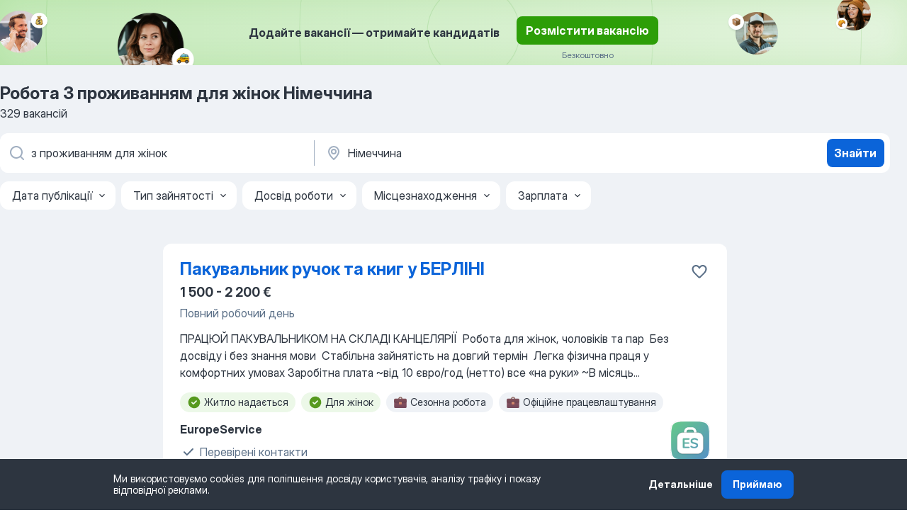

--- FILE ---
content_type: text/html
request_url: https://ua.jooble.org/%D1%80%D0%BE%D0%B1%D0%BE%D1%82%D0%B0-%D0%B7-%D0%BF%D1%80%D0%BE%D0%B6%D0%B8%D0%B2%D0%B0%D0%BD%D0%BD%D1%8F%D0%BC-%D0%B4%D0%BB%D1%8F-%D0%B6%D1%96%D0%BD%D0%BE%D0%BA/%D0%9D%D1%96%D0%BC%D0%B5%D1%87%D1%87%D0%B8%D0%BD%D0%B0
body_size: 106785
content:
<!DOCTYPE html><html lang="uk" xmlns="http://www.w3.org/1999/xhtml"><head><meta charset="utf-8"><link data-chunk="app" rel="stylesheet" href="/assets/app.9fa9f9e168e3ebc98f18.css"><link data-chunk="SERP" rel="stylesheet" href="/assets/SERP.1c2dfa3e85e6dd2638ba.css"><meta name="viewport" content="width=device-width,initial-scale=1.0,maximum-scale=5" /><meta property="og:site_name" content="Jooble" /><meta property="og:locale" content="uk" /><meta property="og:type" content="website" /><meta name="msvalidate.01" content="4E93DB804C5CCCD5B3AFF7486D4B2757" /><meta name="format-detection" content="telephone=no"><link rel="preconnect" href="https://www.googletagmanager.com" /><link rel="preconnect" href="https://www.google-analytics.com" /><link rel="dns-prefetch" href="https://www.google.com" /><link rel="dns-prefetch" href="https://apis.google.com" /><link rel="dns-prefetch" href="https://connect.facebook.net" /><link rel="dns-prefetch" href="https://www.facebook.com" /><link href="https://data-ua.jooble.org/assets/fonts/inter-display.css" rel="stylesheet"><link href="https://data-ua.jooble.org/assets/fonts/segoe.css" rel="stylesheet"><link rel="apple-touch-icon" href="/assets/images/favicon/ua/apple-touch-icon.png?v=4" /><link rel="apple-touch-icon" sizes="57x57" href="/assets/images/favicon/ua/apple-touch-icon-57x57.png?v=4" /><link rel="apple-touch-icon" sizes="60x60" href="/assets/images/favicon/ua/apple-touch-icon-60x60.png?v=4" /><link rel="apple-touch-icon" sizes="72x72" href="/assets/images/favicon/ua/apple-touch-icon-72x72.png?v=4" /><link rel="apple-touch-icon" sizes="76x76" href="/assets/images/favicon/ua/apple-touch-icon-76x76.png?v=4" /><link rel="apple-touch-icon" sizes="114x114" href="/assets/images/favicon/ua/apple-touch-icon-114x114.png?v=4" /><link rel="apple-touch-icon" sizes="120x120" href="/assets/images/favicon/ua/apple-touch-icon-120x120.png?v=4" /><link rel="apple-touch-icon" sizes="144x144" href="/assets/images/favicon/ua/apple-touch-icon-144x144.png?v=4" /><link rel="apple-touch-icon" sizes="152x152" href="/assets/images/favicon/ua/apple-touch-icon-152x152.png?v=4" /><link rel="apple-touch-icon" sizes="180x180" href="/assets/images/favicon/ua/apple-touch-icon-180x180.png?v=4" /><link rel="icon" type="image/png" sizes="16x16" href="/assets/images/favicon/ua/favicon-16x16.png?v=4"><link rel="icon" type="image/png" sizes="32x32" href="/assets/images/favicon/ua/favicon-32x32.png?v=4"><link rel="icon" type="image/png" sizes="48x48" href="/assets/images/favicon/ua/android-chrome-48x48.png?v=4"><link rel="icon" type="image/png" sizes="96x96" href="/assets/images/favicon/ua/android-chrome-96x96.png?v=4"><link rel="icon" type="image/png" sizes="144x144" href="/assets/images/favicon/ua/android-chrome-144x144.png?v=4"><link rel="icon" type="image/png" sizes="192x192" href="/assets/images/favicon/ua/android-chrome-192x192.png?v=4"><link rel="icon" type="image/png" sizes="194x194" href="/assets/images/favicon/ua/favicon-194x194.png?v=4"><link rel="icon" type="image/png" sizes="256x256" href="/assets/images/favicon/ua/android-chrome-256x256.png?v=4"><link rel="icon" type="image/png" sizes="384x384" href="/assets/images/favicon/ua/android-chrome-384x384.png?v=4"><link rel="icon" type="image/png" sizes="512x512" href="/assets/images/favicon/ua/android-chrome-512x512.png?v=4"><link rel="shortcut icon" type="image/x-icon" href="/assets/images/favicon/ua/favicon-ua.ico?v=4"><link rel="icon" href="/assets/images/favicon/ua/icon.svg?v=4" sizes="any" type="image/svg+xml"><meta name="msapplication-tooltip" content="Jooble"><meta name="msapplication-config" content="/browserconfig.xml"><meta name="msapplication-TileColor" content="#ffffff"><meta name="msapplication-TileImage" content="/assets/images/favicon/ua/mstile-144x144.png?v=4"><meta name="theme-color" content="#ffffff"><meta name="ir-site-verification-token" content="-1337664224"><script type="text/javascript" charset="utf-8">(function(g,o){g[o]=g[o]||function(){(g[o]['q']=g[o]['q']||[]).push(arguments)},g[o]['t']=1*new Date})(window,'_googCsa'); </script><script>!function(){if('PerformanceLongTaskTiming' in window) {var g=window.__tti={e:[]};g.o = new PerformanceObserver(function(l){g.e = g.e.concat(l.getEntries())});g.o.observe({entryTypes:['longtask']})}}();</script><script>!function(){var e,t,n,i,r={passive:!0,capture:!0},a=new Date,o=function(){i=[],t=-1,e=null,f(addEventListener)},c=function(i,r){e||(e=r,t=i,n=new Date,f(removeEventListener),u())},u=function(){if(t>=0&&t<n-a){var r={entryType:"first-input",name:e.type,target:e.target,cancelable:e.cancelable,startTime:e.timeStamp,processingStart:e.timeStamp+t};i.forEach((function(e){e(r)})),i=[]}},s=function(e){if(e.cancelable){var t=(e.timeStamp>1e12?new Date:performance.now())-e.timeStamp;"pointerdown"==e.type?function(e,t){var n=function(){c(e,t),a()},i=function(){a()},a=function(){removeEventListener("pointerup",n,r),removeEventListener("pointercancel",i,r)};addEventListener("pointerup",n,r),addEventListener("pointercancel",i,r)}(t,e):c(t,e)}},f=function(e){["mousedown","keydown","touchstart","pointerdown"].forEach((function(t){return e(t,s,r)}))},p="hidden"===document.visibilityState?0:1/0;addEventListener("visibilitychange",(function e(t){"hidden"===document.visibilityState&&(p=t.timeStamp,removeEventListener("visibilitychange",e,!0))}),!0);o(),self.webVitals={firstInputPolyfill:function(e){i.push(e),u()},resetFirstInputPolyfill:o,get firstHiddenTime(){return p}}}();</script><title data-rh="true">Терміново робота: З проживанням для жінок Німеччина - 329 актуальних вакансій - Jooble</title><link data-rh="true" rel="canonical" href="https://ua.jooble.org/%D1%80%D0%BE%D0%B1%D0%BE%D1%82%D0%B0-%D0%B7-%D0%BF%D1%80%D0%BE%D0%B6%D0%B8%D0%B2%D0%B0%D0%BD%D0%BD%D1%8F%D0%BC-%D0%B4%D0%BB%D1%8F-%D0%B6%D1%96%D0%BD%D0%BE%D0%BA/%D0%9D%D1%96%D0%BC%D0%B5%D1%87%D1%87%D0%B8%D0%BD%D0%B0"/><link data-rh="true" hreflang="uk-UA" rel="alternate" href="https://ua.jooble.org/%D1%80%D0%BE%D0%B1%D0%BE%D1%82%D0%B0-%D0%B7-%D0%BF%D1%80%D0%BE%D0%B6%D0%B8%D0%B2%D0%B0%D0%BD%D0%BD%D1%8F%D0%BC-%D0%B4%D0%BB%D1%8F-%D0%B6%D1%96%D0%BD%D0%BE%D0%BA/%D0%9D%D1%96%D0%BC%D0%B5%D1%87%D1%87%D0%B8%D0%BD%D0%B0"/><meta data-rh="true" name="keywords" content="Робота З проживанням для жінок Німеччина, робота"/><meta data-rh="true" name="description" content="Найновіші вакансії: З проживанням для жінок Німеччина. Кращі роботодавці. Безкоштовний, швидкий та зручний пошук серед 37.000+ вакансій. Знайди омріяну роботу сьогодні!"/><meta data-rh="true" property="og:image" content="/assets/images/open_graph/og_image.png"/><meta data-rh="true" property="og:url" content="https://ua.jooble.org/%D1%80%D0%BE%D0%B1%D0%BE%D1%82%D0%B0-%D0%B7-%D0%BF%D1%80%D0%BE%D0%B6%D0%B8%D0%B2%D0%B0%D0%BD%D0%BD%D1%8F%D0%BC-%D0%B4%D0%BB%D1%8F-%D0%B6%D1%96%D0%BD%D0%BE%D0%BA/%D0%9D%D1%96%D0%BC%D0%B5%D1%87%D1%87%D0%B8%D0%BD%D0%B0"/><meta data-rh="true" property="og:title" content="Терміново робота: З проживанням для жінок Німеччина - 329 актуальних вакансій - Jooble"/><meta data-rh="true" property="og:description" content="Найновіші вакансії: З проживанням для жінок Німеччина. Кращі роботодавці. Безкоштовний, швидкий та зручний пошук серед 37.000+ вакансій. Знайди омріяну роботу сьогодні!"/><meta data-rh="true" property="og:locale:alternate" content="ru-UA"/><script data-rh="true" type="application/ld+json">{"@context":"https://schema.org","@type":"BreadcrumbList","itemListElement":[[{"@type":"ListItem","position":1,"item":{"@id":"https://ua.jooble.org","name":"Робота"}},{"@type":"ListItem","position":2,"item":{"@id":"https://ua.jooble.org/%D1%80%D0%BE%D0%B1%D0%BE%D1%82%D0%B0/%D0%9D%D1%96%D0%BC%D0%B5%D1%87%D1%87%D0%B8%D0%BD%D0%B0","name":"Робота Німеччина"}},{"@type":"ListItem","position":3,"item":{"@id":"https://ua.jooble.org/%D1%80%D0%BE%D0%B1%D0%BE%D1%82%D0%B0-%D0%B7-%D0%BF%D1%80%D0%BE%D0%B6%D0%B8%D0%B2%D0%B0%D0%BD%D0%BD%D1%8F%D0%BC-%D0%B4%D0%BB%D1%8F-%D0%B6%D1%96%D0%BD%D0%BE%D0%BA","name":"З проживанням для жінок"}},{"@type":"ListItem","position":4,"item":{"name":"З проживанням для жінок Німеччина"}}]]}</script><script data-rh="true" type="application/ld+json">{"@context":"https://schema.org","@type":"ItemList","numberOfItems":329,"itemListElement":[[{"@type":"ListItem","position":1,"url":"https://ua.jooble.org/jdp/-4691732612684584591"},{"@type":"ListItem","position":2,"url":"https://ua.jooble.org/jdp/743971717385253051"},{"@type":"ListItem","position":3,"url":"https://ua.jooble.org/jdp/1220725781256944256"},{"@type":"ListItem","position":4,"url":"https://ua.jooble.org/jdp/-9178635056668955429"},{"@type":"ListItem","position":5,"url":"https://ua.jooble.org/jdp/4468290159735016441"},{"@type":"ListItem","position":6,"url":"https://ua.jooble.org/jdp/8751773432276191800"},{"@type":"ListItem","position":7,"url":"https://ua.jooble.org/jdp/7568199879460269859"},{"@type":"ListItem","position":8,"url":"https://ua.jooble.org/jdp/8730914271538694534"},{"@type":"ListItem","position":9,"url":"https://ua.jooble.org/jdp/797303362117561000"},{"@type":"ListItem","position":10,"url":"https://ua.jooble.org/jdp/-7341522649519446645"},{"@type":"ListItem","position":11,"url":"https://ua.jooble.org/jdp/548149576829221982"},{"@type":"ListItem","position":12,"url":"https://ua.jooble.org/jdp/7996595163636106059"},{"@type":"ListItem","position":13,"url":"https://ua.jooble.org/jdp/-4039348752589418642"},{"@type":"ListItem","position":14,"url":"https://ua.jooble.org/jdp/3559206015734159105"},{"@type":"ListItem","position":15,"url":"https://ua.jooble.org/jdp/-3953722469294506296"},{"@type":"ListItem","position":16,"url":"https://ua.jooble.org/jdp/-4268668169441868366"},{"@type":"ListItem","position":17,"url":"https://ua.jooble.org/jdp/2570886223946615347"},{"@type":"ListItem","position":18,"url":"https://ua.jooble.org/jdp/-7546353363017266312"},{"@type":"ListItem","position":19,"url":"https://ua.jooble.org/jdp/6957099452778288923"},{"@type":"ListItem","position":20,"url":"https://ua.jooble.org/jdp/-7730905589683669582"},{"@type":"ListItem","position":21,"url":"https://ua.jooble.org/jdp/6943871052856256751"},{"@type":"ListItem","position":22,"url":"https://ua.jooble.org/jdp/6674203276429769849"},{"@type":"ListItem","position":23,"url":"https://ua.jooble.org/jdp/-3146976266572573798"},{"@type":"ListItem","position":24,"url":"https://ua.jooble.org/jdp/-7425886914527353645"},{"@type":"ListItem","position":25,"url":"https://ua.jooble.org/jdp/-2593423127185128962"},{"@type":"ListItem","position":26,"url":"https://ua.jooble.org/jdp/1600592769106794820"},{"@type":"ListItem","position":27,"url":"https://ua.jooble.org/jdp/2086615732816219469"},{"@type":"ListItem","position":28,"url":"https://ua.jooble.org/jdp/-7523456204850739986"},{"@type":"ListItem","position":29,"url":"https://ua.jooble.org/jdp/-2849096107183133837"},{"@type":"ListItem","position":30,"url":"https://ua.jooble.org/jdp/-2101935841341347017"}]]}</script></head><body ondragstart="return false"><div id="app"><div class="zR2N9v"><div class="_1G2nM4"><div></div><div class="AdTIXI LpO+gI"><div class="VE4p9u"><img class="DQhyy9" src="/assets/images/new_lead_generation_banner/standartManagers/moneyManager.png" alt="recommendations"/><img class="mTzoVA" src="/assets/images/new_lead_generation_banner/standartManagers/carManager.png" alt="recommendations"/><img class="gLHmAV" src="/assets/images/new_lead_generation_banner/standartManagers/boxManager.png" alt="recommendations"/><img class="Xn743Z" src="/assets/images/new_lead_generation_banner/standartManagers/crouasantManager.png" alt="recommendations"/><img class="_69aNPU" src="/assets/images/new_lead_generation_banner/standartManagers/littleCircle.png" alt="ellipse1"/><img class="hZRTn-" src="/assets/images/new_lead_generation_banner/standartManagers/middleCircle.png" alt="ellipse2"/><img class="SnOgsk" src="/assets/images/new_lead_generation_banner/standartManagers/largeCircle.png" alt="ellipse3"/></div><div class="_0nboYv"><p class="vtU8oW">Додайте вакансії — отримайте кандидатів</p><div class="IzeitS LmtIb5"><a class="yJhQFR PXIcBe _3JjIut Crhu4V jsQWug cDnkdx" target="_blank" data-test-name="_newLeadGenerationEmployerButton" href="/employer/account/registration?eref=leadgenbanner">Розмістити вакансію</a><div><p class="G2PPtu">Безкоштовно</p></div></div></div></div><div id="serpContainer" class="_0CG45k"><div class="+MdXgT"><header class="VavEB9"><div class="qD9dwK"><h1 class="_518B8Z">Робота З проживанням для жінок Німеччина</h1><div company="p" class="cXVOTD">329 вакансій</div></div><div class=""><form class="CXE+FW" data-test-name="_searchForm"><div class="tXoMlu"><div class="kySr3o EIHqTW"><div class="H-KSNn"><div class="Y6LTZC RKazSn"><div class="_0vIToK"><svg class="BC4g2E abyhUO gexuVd kPZVKg"><use xlink:href="/assets/sprite.1oxueCVBzlo-hocQRlhy.svg#icon-magnifier-usage"></use></svg><input id="input_:R55ioh:" class="_2cXMBT aHpE4r _5sX2B+" placeholder="Я  шукаю вакансії..." type="text" spellcheck="false" name="keyword" autoComplete="off" autoCapitalize="off" data-test-name="_searchFormKeywordInput" aria-label="Вкажіть яку роботу ви шукаєте" value="з проживанням для жінок"/></div></div></div></div><div class="kySr3o _9+Weu7"><div class="H-KSNn"><div class="Y6LTZC RKazSn"><div class="_0vIToK"><svg class="BC4g2E abyhUO gexuVd kPZVKg"><use xlink:href="/assets/sprite.1oxueCVBzlo-hocQRlhy.svg#icon-map_marker-usage"></use></svg><input id="tbRegion" class="_2cXMBT aHpE4r _5sX2B+" placeholder="В регіоні..." type="text" spellcheck="false" name="region" autoComplete="off" autoCapitalize="off" data-test-name="_searchFormRegionInput" aria-label="Вкажіть місто, в якому ви шукаєте роботу" value="Німеччина"/></div></div></div></div></div><button type="submit" class="VMdYVt i6dNg1 oUsVL7 xVPKbj ZuTpxY">Знайти</button></form></div><div class="p7hDF8"><div class="apmZrt" data-test-name="_smartTagsFilter"><div class="wYznI5"><span class="_1apRDx">Дата публікації</span><svg class="KaSFrq DuJhnH GM7Sgs _398Jb4"><use xlink:href="/assets/sprite.1oxueCVBzlo-hocQRlhy.svg#icon-chevron_down-usage"></use></svg></div><div class="wYznI5"><span class="_1apRDx">Тип зайнятості</span><svg class="KaSFrq DuJhnH GM7Sgs _398Jb4"><use xlink:href="/assets/sprite.1oxueCVBzlo-hocQRlhy.svg#icon-chevron_down-usage"></use></svg></div><div class="wYznI5"><span class="_1apRDx">Досвід роботи</span><svg class="KaSFrq DuJhnH GM7Sgs _398Jb4"><use xlink:href="/assets/sprite.1oxueCVBzlo-hocQRlhy.svg#icon-chevron_down-usage"></use></svg></div><div class="wYznI5"><span class="_1apRDx">Місцезнаходження</span><svg class="KaSFrq DuJhnH GM7Sgs _398Jb4"><use xlink:href="/assets/sprite.1oxueCVBzlo-hocQRlhy.svg#icon-chevron_down-usage"></use></svg></div><div class="wYznI5"><span class="_1apRDx">Зарплата</span><svg class="KaSFrq DuJhnH GM7Sgs _398Jb4"><use xlink:href="/assets/sprite.1oxueCVBzlo-hocQRlhy.svg#icon-chevron_down-usage"></use></svg></div></div></div></header><div class="y+s7YY"><div class="Amjssv"><main class="toVmC+" role="main"><div class="NeCPdn" id="topBarContainer"><div class="dKIuea"></div></div><div class="bXbgrv" id="serpContent"><div><div class="infinite-scroll-component__outerdiv"><div class="infinite-scroll-component ZbPfXY _serpContentBlock" style="height:auto;overflow:auto;-webkit-overflow-scrolling:touch"><div><ul class="kiBEcn"><li></li><li><div id="-4691732612684584591" data-test-name="_jobCard" class="+n4WEb rHG1ci"><div class="_9q4Aij"><h2 class="jA9gFS dUatPc"><a class="_8w9Ce2 tUC4Fj _6i4Nb0 wtCvxI job_card_link" target="_blank" href="https://ua.jooble.org/jdp/-4691732612684584591">Пакувальник ручок та книг у БЕРЛІНІ</a></h2><div class="_5A-eEY"><div class="Bdpujj"><button type="button" class="ZapzXe _9WpygY XEfYdx JFkX+L vMdXr7 RNbuqd" data-test-name="jobFavoritesButton__-4691732612684584591" aria-label="Зберегти вакансію до обраних"><span class="H2e2t1 +gVFyQ"><svg class="KaSFrq JAzKjj _0ng4na"><use xlink:href="/assets/sprite.1oxueCVBzlo-hocQRlhy.svg#icon-heart_outline-usage"></use></svg></span></button></div></div></div><div><div class="QZH8mt"><p class="b97WnG">1 500 - 2 200 €</p><p class="_1dYE+p">Повний робочий день</p><div class="GEyos4">ПРАЦЮЙ ПАКУВАЛЬНИКОМ НА СКЛАДІ КАНЦЕЛЯРІЇ

️ Робота для жінок, чоловіків та пар
️ Без досвіду і без знання мови
️ Стабільна зайнятість на довгий термін
️ Легка фізична праця у комфортних умовах

Заробітна плата

~від 10 євро/год (нетто) все «на руки»
~В місяць...</div><div class="rvi8+s"><div class="tXxXy-"><div data-name="предоставляется_проживание" data-test-name="_highlightedTag" class="K8ZLnh tag fT460t"><svg class="KaSFrq DuJhnH GeatqJ"><use xlink:href="/assets/sprite.1oxueCVBzlo-hocQRlhy.svg#icon-check_match-usage"></use></svg>Житло надається</div><div data-name="для_жінок" data-test-name="_highlightedTag" class="K8ZLnh tag fT460t"><svg class="KaSFrq DuJhnH GeatqJ"><use xlink:href="/assets/sprite.1oxueCVBzlo-hocQRlhy.svg#icon-check_match-usage"></use></svg>Для жінок</div><div data-name="сезонная_работа" data-test-name="_jobTag" class="K8ZLnh tag _7Amkfs"><div class="uE1IG0" style="background-image:url(/assets/images/tagIconsNew/emoji_briefcase.svg)"></div>Сезонна робота</div><div data-name="офіційне_працевлаштування_згідно_кзпп_україни" data-test-name="_jobTag" class="K8ZLnh tag _7Amkfs"><div class="uE1IG0" style="background-image:url(/assets/images/tagIconsNew/emoji_briefcase.svg)"></div>Офіційне працевлаштування</div><div data-name="за_границей" data-test-name="_jobTag" class="K8ZLnh tag _7Amkfs"><div class="uE1IG0" style="background-image:url(/assets/images/tagIconsNew/emoji_round_pushpin.svg)"></div>За кордоном</div><div data-name="трудоустройство_с_питанием" data-test-name="_jobTag" class="K8ZLnh tag _7Amkfs"><div class="uE1IG0" style="background-image:url(/assets/images/tagIconsNew/emoji_round_pushpin.svg)"></div>Обід за рахунок роботодавця</div><div data-name="рабочий_график_8_часов" data-test-name="_jobTag" class="K8ZLnh tag _7Amkfs"><div class="uE1IG0" style="background-image:url(/assets/images/tagIconsNew/emoji_tear_off_calendar.svg)"></div>8 годин на день</div><div data-name="работа_в_будни" data-test-name="_jobTag" class="K8ZLnh tag _7Amkfs"><div class="uE1IG0" style="background-image:url(/assets/images/tagIconsNew/emoji_tear_off_calendar.svg)"></div>Пн-Пт</div></div></div></div><div class="L4BhzZ wrapper__new_tags_design"><img src="/css/images/company/25361_2323184397080663309.png" class="_3hk3rl" aria-hidden="true" alt="dteCompanyLogo"/><div class="E6E0jY"><div class="pXyhD4 VeoRvG"><div class="heru4z"><p class="z6WlhX" data-test-name="_companyName">EuropeService</p></div><span class="_8G4gQb"><div class="blapLw q40Pqk fhg31q nfJ9Qy"><svg class="BC4g2E c6AqqO QjROls kE3ssB oIhJzy faZafd"><use xlink:href="/assets/sprite.1oxueCVBzlo-hocQRlhy.svg#icon-check-usage"></use></svg><div class="caption">Перевірені контакти</div></div></span></div><a href="https://ua.jooble.org/%D1%80%D0%BE%D0%B1%D0%BE%D1%82%D0%B0/%D0%91%D0%B5%D1%80%D0%BB%D1%96%D0%BD" class="blapLw gj1vO6 fhg31q nxYYVJ" tabindex="-1"><svg class="BC4g2E c6AqqO gexuVd kE3ssB DlQ0Ty icon_gray_soft mdorqd"><use xlink:href="/assets/sprite.1oxueCVBzlo-hocQRlhy.svg#icon-map_marker_filled-usage"></use></svg><div class="caption NTRJBV">Берлін</div></a></div></div></div></div></li><li><div id="743971717385253051" data-test-name="_jobCard" class="+n4WEb rHG1ci"><div class="_9q4Aij"><h2 class="jA9gFS dUatPc"><a class="_8w9Ce2 tUC4Fj _6i4Nb0 wtCvxI job_card_link" target="_blank" href="https://ua.jooble.org/jdp/743971717385253051">Опікунка в Німеччину </a></h2><div class="_5A-eEY"><div class="Bdpujj"><button type="button" class="ZapzXe _9WpygY XEfYdx JFkX+L vMdXr7 RNbuqd" data-test-name="jobFavoritesButton__743971717385253051" aria-label="Зберегти вакансію до обраних"><span class="H2e2t1 +gVFyQ"><svg class="KaSFrq JAzKjj _0ng4na"><use xlink:href="/assets/sprite.1oxueCVBzlo-hocQRlhy.svg#icon-heart_outline-usage"></use></svg></span></button></div></div></div><div><div class="QZH8mt"><p class="b97WnG">50 000 - 84 000 грн</p><p class="_1dYE+p">Повний робочий день</p><div class="GEyos4">Вимоги:  ЗАПРОШУЄМО НА РОБОТУ ПО ДОГЛЯДУ ЗА ПРИСТАРІЛИМИ ЛЮДЬМИ В НІМЕЧЧИНІ.

Ми шукаємо: дбайливих та відповідальних співробіт ників, які готові надавати допомогу пристарілим людям в Німеччині у повсякденних потребах.

Ми пропонуємо: офіційне працевлаштування; робота...</div><div class="rvi8+s"><div class="tXxXy-"><div data-name="предоставляется_проживание" data-test-name="_highlightedTag" class="K8ZLnh tag fT460t"><svg class="KaSFrq DuJhnH GeatqJ"><use xlink:href="/assets/sprite.1oxueCVBzlo-hocQRlhy.svg#icon-check_match-usage"></use></svg>Житло надається</div><div data-name="для_жінок" data-test-name="_highlightedTag" class="K8ZLnh tag fT460t"><svg class="KaSFrq DuJhnH GeatqJ"><use xlink:href="/assets/sprite.1oxueCVBzlo-hocQRlhy.svg#icon-check_match-usage"></use></svg>Для жінок</div><div data-name="офіційне_працевлаштування_згідно_кзпп_україни" data-test-name="_jobTag" class="K8ZLnh tag _7Amkfs"><div class="uE1IG0" style="background-image:url(/assets/images/tagIconsNew/emoji_briefcase.svg)"></div>Офіційне працевлаштування</div></div></div></div><div class="L4BhzZ wrapper__new_tags_design"><div class="E6E0jY"><div class="pXyhD4 VeoRvG"><div class="heru4z"><p class="z6WlhX" data-test-name="_companyName">Sankt Andreas pflegehilfe spolka z o.o.</p></div><span class="_8G4gQb"><div class="blapLw q40Pqk fhg31q nfJ9Qy"><svg class="BC4g2E c6AqqO QjROls kE3ssB oIhJzy faZafd"><use xlink:href="/assets/sprite.1oxueCVBzlo-hocQRlhy.svg#icon-check-usage"></use></svg><div class="caption">Перевірені контакти</div></div></span></div><a href="https://ua.jooble.org/%D1%80%D0%BE%D0%B1%D0%BE%D1%82%D0%B0/%D0%9D%D1%96%D0%BC%D0%B5%D1%87%D1%87%D0%B8%D0%BD%D0%B0" class="blapLw gj1vO6 fhg31q nxYYVJ" tabindex="-1"><svg class="BC4g2E c6AqqO gexuVd kE3ssB DlQ0Ty icon_gray_soft mdorqd"><use xlink:href="/assets/sprite.1oxueCVBzlo-hocQRlhy.svg#icon-map_marker_filled-usage"></use></svg><div class="caption NTRJBV">Німеччина</div></a></div></div></div></div></li><li><div id="1220725781256944256" data-test-name="_jobCard" class="+n4WEb rHG1ci"><div class="_9q4Aij"><h2 class="jA9gFS dUatPc"><a class="_8w9Ce2 tUC4Fj _6i4Nb0 wtCvxI job_card_link" target="_blank" href="https://ua.jooble.org/jdp/1220725781256944256">Робота покоївкою/Німеччина/Висока зп</a></h2><div class="_5A-eEY"><div class="Bdpujj"><button type="button" class="ZapzXe _9WpygY XEfYdx JFkX+L vMdXr7 RNbuqd" data-test-name="jobFavoritesButton__1220725781256944256" aria-label="Зберегти вакансію до обраних"><span class="H2e2t1 +gVFyQ"><svg class="KaSFrq JAzKjj _0ng4na"><use xlink:href="/assets/sprite.1oxueCVBzlo-hocQRlhy.svg#icon-heart_outline-usage"></use></svg></span></button></div></div></div><div><div class="QZH8mt"><p class="b97WnG">1 700 - 2 300 $</p><p class="_1dYE+p">Повний робочий день</p><div class="GEyos4">РОБОТА В НІМЕЧЧИНІ | ПОКОЇВКИ В ГОТЕЛЯХ 5

Хочеш легальну роботу в Європі з гарною зарплатою, житлом і без досвіду?

Франкфурт, Берлін, Гамбург, Бремен, Мангейм та інші міста
(***) ***-**** Валерія (Viber / Telegram)


ВАКАНСІЯ: ПОКОЇВКА (горнична) у готелях класу...</div><div class="rvi8+s"><div class="tXxXy-"><div data-name="предоставляется_проживание" data-test-name="_highlightedTag" class="K8ZLnh tag fT460t"><svg class="KaSFrq DuJhnH GeatqJ"><use xlink:href="/assets/sprite.1oxueCVBzlo-hocQRlhy.svg#icon-check_match-usage"></use></svg>Житло надається</div><div data-name="для_жінок" data-test-name="_highlightedTag" class="K8ZLnh tag fT460t"><svg class="KaSFrq DuJhnH GeatqJ"><use xlink:href="/assets/sprite.1oxueCVBzlo-hocQRlhy.svg#icon-check_match-usage"></use></svg>Для жінок</div><div data-name="офіційне_працевлаштув ання_згідно_кзпп_україни" data-test-name="_jobTag" class="K8ZLnh tag _7Amkfs"><div class="uE1IG0" style="background-image:url(/assets/images/tagIconsNew/emoji_briefcase.svg)"></div>Офіційне працевлаштування</div><div data-name="за_границей" data-test-name="_jobTag" class="K8ZLnh tag _7Amkfs"><div class="uE1IG0" style="background-image:url(/assets/images/tagIconsNew/emoji_round_pushpin.svg)"></div>За кордоном</div><div data-name="трудоустройство_по_польским_визам" data-test-name="_jobTag" class="K8ZLnh tag _7Amkfs"><div class="uE1IG0" style="background-image:url(/assets/images/tagIconsNew/emoji_round_pushpin.svg)"></div>За польською візою</div><div data-name="дневная_смена" data-test-name="_jobTag" class="K8ZLnh tag _7Amkfs"><div class="uE1IG0" style="background-image:url(/assets/images/tagIconsNew/emoji_tear_off_calendar.svg)"></div>Денна зміна</div></div></div></div><div class="L4BhzZ wrapper__new_tags_design"><img src="/css/images/company/25361_2323184397080663309.png" class="_3hk3rl" aria-hidden="true" alt="dteCompanyLogo"/><div class="E6E0jY"><div class="pXyhD4 VeoRvG"><div class="heru4z"><p class="z6WlhX" data-test-name="_companyName">EuropeService</p></div><span class="_8G4gQb"><div class="blapLw q40Pqk fhg31q nfJ9Qy"><svg class="BC4g2E c6AqqO QjROls kE3ssB oIhJzy faZafd"><use xlink:href="/assets/sprite.1oxueCVBzlo-hocQRlhy.svg#icon-check-usage"></use></svg><div class="caption">Перевірені контакти</div></div></span></div><a href="https://ua.jooble.org/%D1%80%D0%BE%D0%B1%D0%BE%D1%82%D0%B0/%D0%9D%D1%96%D0%BC%D0%B5%D1%87%D1%87%D0%B8%D0%BD%D0%B0" class="blapLw gj1vO6 fhg31q nxYYVJ" tabindex="-1"><svg class="BC4g2E c6AqqO gexuVd kE3ssB DlQ0Ty icon_gray_soft mdorqd"><use xlink:href="/assets/sprite.1oxueCVBzlo-hocQRlhy.svg#icon-map_marker_filled-usage"></use></svg><div class="caption NTRJBV">Німеччина</div></a></div></div></div></div></li><li><div id="-9178635056668955429" data-test-name="_jobCard" class="+n4WEb rHG1ci"><div class="_9q4Aij"><h2 class="jA9gFS dUatPc"><a class="_8w9Ce2 tUC4Fj _6i4Nb0 wtCvxI job_card_link" target="_blank" href="https://ua.jooble.org/jdp/-9178635056668955429">Робота покоївкою/Німеччина/Висока зп</a></h2><div class="_5A-eEY"><div class="Bdpujj"><button type="button" class="ZapzXe _9WpygY XEfYdx JFkX+L vMdXr7 RNbuqd" data-test-name="jobFavoritesButton__-9178635056668955429" aria-label="Зберегти вакансію до обраних"><span class="H2e2t1 +gVFyQ"><svg class="KaSFrq JAzKjj _0ng4na"><use xlink:href="/assets/sprite.1oxueCVBzlo-hocQRlhy.svg#icon-heart_outline-usage"></use></svg></span></button></div></div></div><div><div class="QZH8mt"><p class="b97WnG">1 700 - 2 200 €</p><p class="_1dYE+p">Повний робочий день</p><div class="GEyos4">РОБОТА В НІМЕЧЧИНІ | ПОКОЇВКИ В ГОТЕЛЯХ 5

Хочеш легальну роботу в Європі з гарною зарплатою, житлом і без досвіду?

Я допоможу як для себе

Франкфурт, Берлін, Гамбург, Бремен, Мангейм та інші міста

Христина (***) ***-**** (Viber / Telegram)

Вже 6 років допомагаю...</div><div class="rvi8+s"><div class="tXxXy-"><div data-name="предоставляется_проживание" data-test-name="_highlightedTag" class="K8ZLnh tag fT460t"><svg class="KaSFrq DuJhnH GeatqJ"><use xlink:href="/assets/sprite.1oxueCVBzlo-hocQRlhy.svg#icon-check_match-usage"></use></svg>Житло надається</div><div data-name="для_жінок" data-test-name="_highlightedTag" class="K8ZLnh tag fT460t"><svg class="KaSFrq DuJhnH GeatqJ"><use xlink:href="/assets/sprite.1oxueCVBzlo-hocQRlhy.svg#icon-check_match-usage"></use></svg>Для жінок</div><div data-name="офіційне_працевлаштування_згідно_кзпп_україни" data-test-name="_jobTag" class="K8ZLnh tag _7Amkfs"><div class="uE1IG0" style="background-image:url(/assets/images/tagIconsNew/emoji_briefcase.svg)"></div>Офіційне працевлаштування</div><div data-name="за_границей" data-test-name="_jobTag" class="K8ZLnh tag _7Amkfs"><div class="uE1IG0" style="background-image:url(/assets/images/tagIconsNew/emoji_round_pushpin.svg)"></div>За кордоном</div><div data-name="трудоустройство_по_польским_визам" data-test-name="_jobTag" class="K8ZLnh tag _7Amkfs"><div class="uE1IG0" style="background-image:url(/assets/images/tagIconsNew/emoji_round_pushpin.svg)"></div>За польською візою</div><div data-name="дневная_смена" data-test-name="_jobTag" class="K8ZLnh tag _7Amkfs"><div class="uE1IG0" style="background-image:url(/assets/images/tagIconsNew/emoji_tear_off_calendar.svg)"></div>Денна зміна</div></div></div></div><div class="L4BhzZ wrapper__new_tags_design"><img src="/css/images/company/25361_2323184397080663309.png" class="_3hk3rl" aria-hidden="true" alt="dteCompanyLogo"/><div class="E6E0jY"><div class="pXyhD4 VeoRvG"><div class="heru4z"><p class="z6WlhX" data-test-name="_companyName">EuropeService</p></div><span class="_8G4gQb"><div class="blapLw q40Pqk fhg31q nfJ9Qy"><svg class="BC4g2E c6AqqO QjROls kE3ssB oIhJzy faZafd"><use xlink:href="/assets/sprite.1oxueCVBzlo-hocQRlhy.svg#icon-check-usage"></use></svg><div class="caption">Перевірені контакти</div></div></span></div><a href="https://ua.jooble.org/%D1%80%D0%BE%D0%B1%D0%BE%D1%82%D0%B0/%D0%91%D0%B5%D1%80%D0%BB%D1%96%D0%BD" class="blapLw gj1vO6 fhg31q nxYYVJ" tabindex="-1"><svg class="BC4g2E c6AqqO gexuVd kE3ssB DlQ0Ty icon_gray_soft mdorqd"><use xlink:href="/assets/sprite.1oxueCVBzlo-hocQRlhy.svg#icon-map_marker_filled-usage"></use></svg><div class="caption NTRJBV">Берлін</div></a></div></div></div></div></li><li><div id="4468290159735016441" data-test-name="_jobCard" class="+n4WEb rHG1ci"><div class="_9q4Aij"><h2 class="jA9gFS dUatPc"><a class="_8w9Ce2 tUC4Fj _6i4Nb0 wtCvxI job_card_link" target="_blank" href="https://ua.jooble.org/jdp/4468290159735016441">Упаковщик на склад упаковки  сладкого MARS/м. Франкфурт </a></h2><div class="_5A-eEY"><div class="Bdpujj"><button type="button" class="ZapzXe _9WpygY XEfYdx JFkX+L vMdXr7 RNbuqd" data-test-name="jobFavoritesButton__4468290159735016441" aria-label="Зберегти вакансію до обраних"><span class="H2e2t1 +gVFyQ"><svg class="KaSFrq JAzKjj _0ng4na"><use xlink:href="/assets/sprite.1oxueCVBzlo-hocQRlhy.svg#icon-heart_outline-usage"></use></svg></span></button></div></div></div><div><div class="QZH8mt"><p class="b97WnG">1 500 - 1 700 €</p><p class="_1dYE+p">Повний робочий день</p><div class="GEyos4">(***) ***-**** Валерия
Працівник на склад пакування солодкого MARS**

Mars - американська компанія, виробник харчових продуктів тривалого зберігання, найбільш відома по шоколадних батончиках, також виробляє корми для домашніх тварин, жувальну гумку, напої, їжу швидкого...</div><div class="rvi8+s"><div class="tXxXy-"><div data-name="предоставляется_проживание" data-test-name="_highlightedTag" class="K8ZLnh tag fT460t"><svg class="KaSFrq DuJhnH GeatqJ"><use xlink:href="/assets/sprite.1oxueCVBzlo-hocQRlhy.svg#icon-check_match-usage"></use></svg>Житло надається</div><div data-name="для_жінок" data-test-name="_highlightedTag" class="K8ZLnh tag fT460t"><svg class="KaSFrq DuJhnH GeatqJ"><use xlink:href="/assets/sprite.1oxueCVBzlo-hocQRlhy.svg#icon-check_match-usage"></use></svg>Для жінок</div><div data-name="трудоустройство_с_паспортами_ес" data-test-name="_jobTag" class="K8ZLnh tag _7Amkfs"><div class="uE1IG0" style="background-image:url(/assets/images/tagIconsNew/emoji_briefcase.svg)"></div>За паспортом ЄС</div><div data-name="офіційне_працевлаштування_згідно_кзпп_україни" data-test-name="_jobTag" class="K8ZLnh tag _7Amkfs"><div class="uE1IG0" style="background-image:url(/assets/images/tagIconsNew/emoji_briefcase.svg)"></div>Офіційне працевлаштування</div></div></div></div><div class="L4BhzZ wrapper__new_tags_design"><img src="/css/images/company/25361_2323184397080663309.png" class="_3hk3rl" aria-hidden="true" alt="dteCompanyLogo"/><div class="E6E0jY"><div class="pXyhD4 VeoRvG"><div class="heru4z"><p class="z6WlhX" data-test-name="_companyName">EuropeService</p></div><span class="_8G4gQb"><div class="blapLw q40Pqk fhg31q nfJ9Qy"><svg class="BC4g2E c6AqqO QjROls kE3ssB oIhJzy faZafd"><use xlink:href="/assets/sprite.1oxueCVBzlo-hocQRlhy.svg#icon-check-usage"></use></svg><div class="caption">Перевірені контакти</div></div></span></div><a href="https://ua.jooble.org/%D1%80%D0%BE%D0%B1%D0%BE%D1%82%D0%B0/%D0%9D%D1%96%D0%BC%D0%B5%D1%87%D1%87%D0%B8%D0%BD%D0%B0" class="blapLw gj1vO6 fhg31q nxYYVJ" tabindex="-1"><svg class="BC4g2E c6AqqO gexuVd kE3ssB DlQ0Ty icon_gray_soft mdorqd"><use xlink:href="/assets/sprite.1oxueCVBzlo-hocQRlhy.svg#icon-map_marker_filled-usage"></use></svg><div class="caption NTRJBV">Німеччина</div></a></div></div></div></div></li><li><div id="8751773432276191800" data-test-name="_jobCard" class="+n4WEb rHG1ci"><div class="_9q4Aij"><h2 class="jA9gFS dUatPc"><a class="_8w9Ce2 tUC4Fj _6i4Nb0 wtCvxI job_card_link" target="_blank" href="https://ua.jooble.org/jdp/8751773432276191800">Покоївка в готелі Німеччина без досвіду </a></h2><div class="_5A-eEY"><div class="Bdpujj"><button type="button" class="ZapzXe _9WpygY XEfYdx JFkX+L vMdXr7 RNbuqd" data-test-name="jobFavoritesButton__8751773432276191800" aria-label="Зберегти вакансію до обраних"><span class="H2e2t1 +gVFyQ"><svg class="KaSFrq JAzKjj _0ng4na"><use xlink:href="/assets/sprite.1oxueCVBzlo-hocQRlhy.svg#icon-heart_outline-usage"></use></svg></span></button></div></div></div><div><div class="QZH8mt"><p class="b97WnG">1 700 - 2 880 $</p><p class="_1dYE+p">Повний робочий день</p><div class="GEyos4">ЗП 1500-2500 Є / Робота в готелях по всій Німеччині: прибирання номерів, заміна білизни, підтримання чистоти. Для жінок, чоловіків, пар до 55 років.

ЗАРПЛАТА

~4-11 Є/номер (залежить від розміру номеру)
~ЗП 1500-2500 Є / 72000-120000 грн / 1700-2880$
~Аванс 100 після...</div><div class="rvi8+s"><div class="tXxXy-"><div data-name="предоставляется_проживание" data-test-name="_highlightedTag" class="K8ZLnh tag fT460t"><svg class="KaSFrq DuJhnH GeatqJ"><use xlink:href="/assets/sprite.1oxueCVBzlo-hocQRlhy.svg#icon-check_match-usage"></use></svg>Житло надається</div><div data-name="для_жінок" data-test-name="_highlightedTag" class="K8ZLnh tag fT460t"><svg class="KaSFrq DuJhnH GeatqJ"><use xlink:href="/assets/sprite.1oxueCVBzlo-hocQRlhy.svg#icon-check_match-usage"></use></svg>Для жінок</div><div data-name="работа_в_будни" data-test-name="_jobTag" class="K8ZLnh tag _7Amkfs"><div class="uE1IG0" style="background-image:url(/assets/images/tagIconsNew/emoji_tear_off_calendar.svg)"></div>Пн-Пт</div></div></div></div><div class="L4BhzZ wrapper__new_tags_design"><img src="/css/images/company/25361_2323184397080663309.png" class="_3hk3rl" aria-hidden="true" alt="dteCompanyLogo"/><div class="E6E0jY"><div class="pXyhD4 VeoRvG"><div class="heru4z"><p class="z6WlhX" data-test-name="_companyName">EuropeService</p></div><span class="_8G4gQb"><div class="blapLw q40Pqk fhg31q nfJ9Qy"><svg class="BC4g2E c6AqqO QjROls kE3ssB oIhJzy faZafd"><use xlink:href="/assets/sprite.1oxueCVBzlo-hocQRlhy.svg#icon-check-usage"></use></svg><div class="caption">Перевірені контакти</div></div></span></div><a href="https://ua.jooble.org/%D1%80%D0%BE%D0%B1%D0%BE%D1%82%D0%B0/%D0%9D%D1%96%D0%BC%D0%B5%D1%87%D1%87%D0%B8%D0%BD%D0%B0" class="blapLw gj1vO6 fhg31q nxYYVJ" tabindex="-1"><svg class="BC4g2E c6AqqO gexuVd kE3ssB DlQ0Ty icon_gray_soft mdorqd"><use xlink:href="/assets/sprite.1oxueCVBzlo-hocQRlhy.svg#icon-map_marker_filled-usage"></use></svg><div class="caption NTRJBV">Німеччина</div></a></div></div></div></div></li><li><div id="7568199879460269859" data-test-name="_jobCard" class="+n4WEb rHG1ci"><div class="_9q4Aij"><h2 class="jA9gFS dUatPc"><a class="_8w9Ce2 tUC4Fj _6i4Nb0 wtCvxI job_card_link" target="_blank" href="https://ua.jooble.org/jdp/7568199879460269859">Доглядальниця за людьми похилого віку</a></h2><div class="_5A-eEY"><div class="Bdpujj"><button type="button" class="ZapzXe _9WpygY XEfYdx JFkX+L vMdXr7 RNbuqd" data-test-name="jobFavoritesButton__7568199879460269859" aria-label="Зберегти вакансію до обраних"><span class="H2e2t1 +gVFyQ"><svg class="KaSFrq JAzKjj _0ng4na"><use xlink:href="/assets/sprite.1oxueCVBzlo-hocQRlhy.svg#icon-heart_outline-usage"></use></svg></span></button></div></div></div><div><div class="QZH8mt"><p class="b97WnG">50 000 - 84 000 грн</p><p class="_1dYE+p">Повний робочий день</p><div class="GEyos4">Вимоги:  ЗАПРОШУЄМО НА РОБОТУ ПО ДОГЛЯДУ ЗА ПРИСТАРІЛИМИ ЛЮДЬМИ В НІМЕЧЧИНІ.

Ми шукаємо: дбайливих та відповідальних співробітників, які готові надавати допомогу пристарілим людям в Німеччині у повсякденних потребах.

Ми пропонуємо: офіційне працевлаштування; робота...</div><div class="rvi8+s"><div class="tXxXy-"><div data-name="предоставляется_про живание" data-test-name="_highlightedTag" class="K8ZLnh tag fT460t"><svg class="KaSFrq DuJhnH GeatqJ"><use xlink:href="/assets/sprite.1oxueCVBzlo-hocQRlhy.svg#icon-check_match-usage"></use></svg>Житло надається</div><div data-name="для_жінок" data-test-name="_highlightedTag" class="K8ZLnh tag fT460t"><svg class="KaSFrq DuJhnH GeatqJ"><use xlink:href="/assets/sprite.1oxueCVBzlo-hocQRlhy.svg#icon-check_match-usage"></use></svg>Для жінок</div><div data-name="офіційне_працевлаштування_згідно_кзпп_україни" data-test-name="_jobTag" class="K8ZLnh tag _7Amkfs"><div class="uE1IG0" style="background-image:url(/assets/images/tagIconsNew/emoji_briefcase.svg)"></div>Офіційне працевлаштування</div></div></div></div><div class="L4BhzZ wrapper__new_tags_design"><div class="E6E0jY"><div class="pXyhD4 VeoRvG"><div class="heru4z"><p class="z6WlhX" data-test-name="_companyName">Sankt Andreas pflegehilfe spolka z o.o.</p></div><span class="_8G4gQb"><div class="blapLw q40Pqk fhg31q nfJ9Qy"><svg class="BC4g2E c6AqqO QjROls kE3ssB oIhJzy faZafd"><use xlink:href="/assets/sprite.1oxueCVBzlo-hocQRlhy.svg#icon-check-usage"></use></svg><div class="caption">Перевірені контакти</div></div></span></div><a href="https://ua.jooble.org/%D1%80%D0%BE%D0%B1%D0%BE%D1%82%D0%B0/%D0%9D%D1%96%D0%BC%D0%B5%D1%87%D1%87%D0%B8%D0%BD%D0%B0" class="blapLw gj1vO6 fhg31q nxYYVJ" tabindex="-1"><svg class="BC4g2E c6AqqO gexuVd kE3ssB DlQ0Ty icon_gray_soft mdorqd"><use xlink:href="/assets/sprite.1oxueCVBzlo-hocQRlhy.svg#icon-map_marker_filled-usage"></use></svg><div class="caption NTRJBV">Німеччина</div></a></div></div></div></div></li><li></li><li><div id="8730914271538694534" data-test-name="_jobCard" class="+n4WEb rHG1ci"><div class="_9q4Aij"><h2 class="jA9gFS dUatPc"><a class="_8w9Ce2 tUC4Fj _6i4Nb0 wtCvxI job_card_link" target="_blank" href="https://ua.jooble.org/jdp/8730914271538694534">Доглядальниця за літньою  жінкою - Гогенрот (97618)</a></h2><div class="_5A-eEY"><div class="Bdpujj"><button type="button" class="ZapzXe _9WpygY XEfYdx JFkX+L vMdXr7 RNbuqd" data-test-name="jobFavoritesButton__8730914271538694534" aria-label="Зберегти вакансію до обраних"><span class="H2e2t1 +gVFyQ"><svg class="KaSFrq JAzKjj _0ng4na"><use xlink:href="/assets/sprite.1oxueCVBzlo-hocQRlhy.svg#icon-heart_outline-usage"></use></svg></span></button></div></div></div><div><div class="QZH8mt"><p class="b97WnG">1 800 - 2 000 €</p><p class="_1dYE+p">Для переселенців з України</p><div class="GEyos4">Вимоги:  Початок:  01/02/2026👩  Жінка до 60 років  | Мова: німецька B2 | Французька - охоче, ручна робота необов'язкова | Куріння: на вулиці 
  Доглядальниця:  пані Ріта, 89 років, 162 см, 75 кг, рівень догляду 3
 Захворювання: астма, алергія на йод, остеопороз, артроз...</div><div class="rvi8+s"><div class="tXxXy-"><div data-name="предоставляется_проживание" data-test-name="_highlightedTag" class="K8ZLnh tag fT460t"><svg class="KaSFrq DuJhnH GeatqJ"><use xlink:href="/assets/sprite.1oxueCVBzlo-hocQRlhy.svg#icon-check_match-usage"></use></svg>Житло надається</div><div data-name="для_жінок" data-test-name="_highlightedTag" class="K8ZLnh tag fT460t"><svg class="KaSFrq DuJhnH GeatqJ"><use xlink:href="/assets/sprite.1oxueCVBzlo-hocQRlhy.svg#icon-check_match-usage"></use></svg>Для жінок</div><div data-name="ночная_смена" data-test-name="_jobTag" class="K8ZLnh tag _7Amkfs"><div class="uE1IG0" style="background-image:url(/assets/images/tagIconsNew/emoji_tear_off_calendar.svg)"></div>Нічна зміна</div></div></div></div><div class="L4BhzZ wrapper__new_tags_design"><div class="E6E0jY"><div class="pXyhD4 VeoRvG"><div class="heru4z"><p class="z6WlhX" data-test-name="_companyName">GOWORK MED SPÓŁKA Z OGRANICZONĄ ODPOWIED</p></div></div><div class="blapLw gj1vO6 fhg31q nxYYVJ" tabindex="-1"><svg class="BC4g2E c6AqqO gexuVd kE3ssB DlQ0Ty icon_gray_soft mdorqd"><use xlink:href="/assets/sprite.1oxueCVBzlo-hocQRlhy.svg#icon-map_marker_filled-usage"></use></svg><div class="caption NTRJBV">Німеччина</div></div><div class="blapLw gj1vO6 fhg31q fGYTou"><svg class="BC4g2E c6AqqO gexuVd kE3ssB DlQ0Ty icon_gray_soft jjtReA"><use xlink:href="/assets/sprite.1oxueCVBzlo-hocQRlhy.svg#icon-clock_filled-usage"></use></svg><div class="caption Vk-5Da">4 дні тому</div></div></div></div></div></div></li><li><div id="797303362117561000" data-test-name="_jobCard" class="+n4WEb rHG1ci"><div class="_9q4Aij"><h2 class="jA9gFS dUatPc"><a class="_8w9Ce2 tUC4Fj _6i4Nb0 wtCvxI job_card_link" target="_blank" href="https://ua.jooble.org/jdp/797303362117561000">Опікунка</a></h2><div class="_5A-eEY"><div class="Bdpujj"><button type="button" class="ZapzXe _9WpygY XEfYdx JFkX+L vMdXr7 RNbuqd" data-test-name="jobFavoritesButton__797303362117561000" aria-label="Зберегти вакансію до обраних"><span class="H2e2t1 +gVFyQ"><svg class="KaSFrq JAzKjj _0ng4na"><use xlink:href="/assets/sprite.1oxueCVBzlo-hocQRlhy.svg#icon-heart_outline-usage"></use></svg></span></button></div></div></div><div><div class="QZH8mt"><p class="b97WnG">1 000 - 6 000 €</p><p class="_1dYE+p">Повний робочий день</p><div class="GEyos4">Мы ищем опекуна для ухода за пожилой семейной парой 95 и 92 лет в городке Gochsheim 97469. На эту вакансию требуется женщина с владением немецким языком на хорошем уровне. Также рассматриваются кандидаты с знанием немецкого языка на среднем уровне. Курение на вакансии разрешено...</div><div class="rvi8+s"><div class="tXxXy-"><div data-name="предоставляется_проживание" data-test-name="_highlightedTag" class="K8ZLnh tag fT460t"><svg class="KaSFrq DuJhnH GeatqJ"><use xlink:href="/assets/sprite.1oxueCVBzlo-hocQRlhy.svg#icon-check_match-usage"></use></svg>Житло надається</div><div data-name="для_жінок" data-test-name="_highlightedTag" class="K8ZLnh tag fT460t"><svg class="KaSFrq DuJhnH GeatqJ"><use xlink:href="/assets/sprite.1oxueCVBzlo-hocQRlhy.svg#icon-check_match-usage"></use></svg>Для жінок</div><div data-name="ночная_смена" data-test-name="_jobTag" class="K8ZLnh tag _7Amkfs"><div class="uE1IG0" style="background-image:url(/assets/images/tagIconsNew/emoji_tear_off_calendar.svg)"></div>Нічна зміна</div></div></div></div><div class="L4BhzZ wrapper__new_tags_design"><div class="E6E0jY"><div class="pXyhD4 VeoRvG"><div class="heru4z"><p class="z6WlhX" data-test-name="_companyName">Medius Work</p></div><span class="_8G4gQb"><div class="blapLw q40Pqk fhg31q nfJ9Qy"><svg class="BC4g2E c6AqqO QjROls kE3ssB oIhJzy faZafd"><use xlink:href="/assets/sprite.1oxueCVBzlo-hocQRlhy.svg#icon-check-usage"></use></svg><div class="caption">Перевірені контакти</div></div></span></div><a href="https://ua.jooble.org/%D1%80%D0%BE%D0%B1%D0%BE%D1%82%D0%B0/%D0%9D%D1%96%D0%BC%D0%B5%D1%87%D1%87%D0%B8%D0%BD%D0%B0" class="blapLw gj1vO6 fhg31q nxYYVJ" tabindex="-1"><svg class="BC4g2E c6AqqO gexuVd kE3ssB DlQ0Ty icon_gray_soft mdorqd"><use xlink:href="/assets/sprite.1oxueCVBzlo-hocQRlhy.svg#icon-map_marker_filled-usage"></use></svg><div class="caption NTRJBV">Німеччина</div></a><div class="blapLw gj1vO6 fhg31q fGYTou"><svg class="BC4g2E c6AqqO gexuVd kE3ssB DlQ0Ty icon_gray_soft jjtReA"><use xlink:href="/assets/sprite.1oxueCVBzlo-hocQRlhy.svg#icon-clock_filled-usage"></use></svg><div class="caption Vk-5Da">25 днів тому</div></div></div></div></div></div></li><li><div id="-7341522649519446645" data-test-name="_jobCard" class="+n4WEb rHG1ci"><div class="_9q4Aij"><h2 class="jA9gFS dUatPc"><a class="_8w9Ce2 tUC4Fj _6i4Nb0 wtCvxI job_card_link" target="_blank" href="https://ua.jooble.org/jdp/-7341522649519446645">Доглядальниця в Німеччину </a></h2><div class="_5A-eEY"><div class="Bdpujj"><button type="button" class="ZapzXe _9WpygY XEfYdx JFkX+L vMdXr7 RNbuqd" data-test-name="jobFavoritesButton__-7341522649519446645" aria-label="Зберегти вакансію до обраних"><span class="H2e2t1 +gVFyQ"><svg class="KaSFrq JAzKjj _0ng4na"><use xlink:href="/assets/sprite.1oxueCVBzlo-hocQRlhy.svg#icon-heart_outline-usage"></use></svg></span></button></div></div></div><div><div class="QZH8mt"><p class="b97WnG">62 000 - 98 000 грн</p><p class="_1dYE+p">Повний робочий день</p><div class="GEyos4">«CarenaUkraine» це представник компанії «CarenaBulgaria», яка займається наданням послуг у сфері догляду за людьми похилого віку у Німеччині.

Наші послуги є безкоштовними!

Вимоги:

~Жінка, чоловік;
~Обовязкове знання німецької мови на побутовому рівні А1і вище,...</div><div class="rvi8+s"><div class="tXxXy-"><div data-name="предоставляется_проживание" data-test-name="_highlightedTag" class="K8ZLnh tag fT460t"><svg class="KaSFrq DuJhnH GeatqJ"><use xlink:href="/assets/sprite.1oxueCVBzlo-hocQRlhy.svg#icon-check_match-usage"></use></svg>Житло надається</div><div data-name="для_жінок" data-test-name="_highlightedTag" class="K8ZLnh tag fT460t"><svg class="KaSFrq DuJhnH GeatqJ"><use xlink:href="/assets/sprite.1oxueCVBzlo-hocQRlhy.svg#icon-check_match-usage"></use></svg>Для жінок</div></div></div></div><div class="L4BhzZ wrapper__new_tags_design"><div class="E6E0jY"><div class="pXyhD4 VeoRvG"><div class="heru4z"><p class="z6WlhX" data-test-name="_companyName">CARENA UKRAINE</p></div><span class="_8G4gQb"><div class="blapLw q40Pqk fhg31q nfJ9Qy"><svg class="BC4g2E c6AqqO QjROls kE3ssB oIhJzy faZafd"><use xlink:href="/assets/sprite.1oxueCVBzlo-hocQRlhy.svg#icon-check-usage"></use></svg><div class="caption">Перевірені контакти</div></div></span></div><a href="https://ua.jooble.org/%D1%80%D0%BE%D0%B1%D0%BE%D1%82%D0%B0/%D0%9D%D1%96%D0%BC%D0%B5%D1%87%D1%87%D0%B8%D0%BD%D0%B0" class="blapLw gj1vO6 fhg31q nxYYVJ" tabindex="-1"><svg class="BC4g2E c6AqqO gexuVd kE3ssB DlQ0Ty icon_gray_soft mdorqd"><use xlink:href="/assets/sprite.1oxueCVBzlo-hocQRlhy.svg#icon-map_marker_filled-usage"></use></svg><div class="caption NTRJBV">Німеччина</div></a></div></div></div></div></li><li><div id="548149576829221982" data-test-name="_jobCard" class="+n4WEb rHG1ci"><div class="_9q4Aij"><h2 class="jA9gFS dUatPc"><a class="_8w9Ce2 tUC4Fj _6i4Nb0 wtCvxI job_card_link" target="_blank" href="https://ua.jooble.org/jdp/548149576829221982">Доглядальниця з проживанням</a></h2><div class="_5A-eEY"><div class="Bdpujj"><button type="button" class="ZapzXe _9WpygY XEfYdx JFkX+L vMdXr7 RNbuqd" data-test-name="jobFavoritesButton__548149576829221982" aria-label="Зберегти вакансію до обраних"><span class="H2e2t1 +gVFyQ"><svg class="KaSFrq JAzKjj _0ng4na"><use xlink:href="/assets/sprite.1oxueCVBzlo-hocQRlhy.svg#icon-heart_outline-usage"></use></svg></span></button></div></div></div><div><div class="QZH8mt"><p class="b97WnG">1 100 - 2 000 €</p><p class="_1dYE+p">Повний робочий день</p><div class="GEyos4">Польсько-німецька фірма ProficarePlus для роботи в Німеччині запрошує опікунок/опікунів.Якщо ви людина добра,привітна і терпляча,ласкаво просимо до праці.З нами Ви зможете заробляти до 2000 Є в місяць.(все залежить від Вашого досвіду і знання мови).

Гаранту ємо:

-достойну...</div><div class="rvi8+s"><div class="tXxXy-"><div data-name="предоставляется_проживание" data-test-name="_highlightedTag" class="K8ZLnh tag fT460t"><svg class="KaSFrq DuJhnH GeatqJ"><use xlink:href="/assets/sprite.1oxueCVBzlo-hocQRlhy.svg#icon-check_match-usage"></use></svg>Житло надається</div><div data-name="трудоустройство_с_питанием" data-test-name="_jobTag" class="K8ZLnh tag _7Amkfs"><div class="uE1IG0" style="background-image:url(/assets/images/tagIconsNew/emoji_round_pushpin.svg)"></div>Обід за рахунок роботодавця</div></div></div></div><div class="L4BhzZ wrapper__new_tags_design"><img src="/css/images/company/29250_-1599030067863742556.png" class="_3hk3rl" aria-hidden="true" alt="dteCompanyLogo"/><div class="E6E0jY"><div class="pXyhD4 VeoRvG"><div class="heru4z"><p class="z6WlhX" data-test-name="_companyName">Спалат</p></div><span class="_8G4gQb"><div class="blapLw q40Pqk fhg31q nfJ9Qy"><svg class="BC4g2E c6AqqO QjROls kE3ssB oIhJzy faZafd"><use xlink:href="/assets/sprite.1oxueCVBzlo-hocQRlhy.svg#icon-check-usage"></use></svg><div class="caption">Перевірені контакти</div></div></span></div><a href="https://ua.jooble.org/%D1%80%D0%BE%D0%B1%D0%BE%D1%82%D0%B0/%D0%9D%D1%96%D0%BC%D0%B5%D1%87%D1%87%D0%B8%D0%BD%D0%B0" class="blapLw gj1vO6 fhg31q nxYYVJ" tabindex="-1"><svg class="BC4g2E c6AqqO gexuVd kE3ssB DlQ0Ty icon_gray_soft mdorqd"><use xlink:href="/assets/sprite.1oxueCVBzlo-hocQRlhy.svg#icon-map_marker_filled-usage"></use></svg><div class="caption NTRJBV">Німеччина</div></a></div></div></div></div></li><li><div id="7996595163636106059" data-test-name="_jobCard" class="+n4WEb rHG1ci"><div class="_9q4Aij"><h2 class="jA9gFS dUatPc"><a class="_8w9Ce2 tUC4Fj _6i4Nb0 wtCvxI job_card_link" target="_blank" href="https://ua.jooble.org/jdp/7996595163636106059">Доглядальниця пані Штайманн, 85 років, Берлін 13086</a></h2><div class="_5A-eEY"><div class="Bdpujj"><button type="button" class="ZapzXe _9WpygY XEfYdx JFkX+L vMdXr7 RNbuqd" data-test-name="jobFavoritesButton__7996595163636106059" aria-label="Зберегти вакансію до обраних"><span class="H2e2t1 +gVFyQ"><svg class="KaSFrq JAzKjj _0ng4na"><use xlink:href="/assets/sprite.1oxueCVBzlo-hocQRlhy.svg#icon-heart_outline-usage"></use></svg></span></button></div></div></div><div><div class="QZH8mt"><p class="b97WnG">1 650 - 1 800 €</p><p class="_1dYE+p">Для переселенців з України</p><div class="GEyos4">Вимоги:  Доглядальниця:  пані Штайманн, 85 років, Берлін 13086
  Початок:  02/01.2026  Вимоги:  жінка, знання німецької мови B1/A2, досвід догляду за лежачими людьми, деменція, повне переведення  Куріння:  ні  Водійські права:  немає інформації 
  Стан пацієнта: 
 лежачи...</div><div class="rvi8+s"><div class="tXxXy-"><div data-name="предоставляется_проживание" data-test-name="_highlightedTag" class="K8ZLnh tag fT460t"><svg class="KaSFrq DuJhnH GeatqJ"><use xlink:href="/assets/sprite.1oxueCVBzlo-hocQRlhy.svg#icon-check_match-usage"></use></svg>Житло надається</div><div data-name="для_жінок" data-test-name="_highlightedTag" class="K8ZLnh tag fT460t"><svg class="KaSFrq DuJhnH GeatqJ"><use xlink:href="/assets/sprite.1oxueCVBzlo-hocQRlhy.svg#icon-check_match-usage"></use></svg>Для жінок</div></div></div></div><div class="L4BhzZ wrapper__new_tags_design"><div class="E6E0jY"><div class="pXyhD4 VeoRvG"><div class="heru4z"><p class="z6WlhX" data-test-name="_companyName">GOWORK MED SPÓŁKA Z OGRANICZONĄ ODPOWIED</p></div></div><div class="blapLw gj1vO6 fhg31q nxYYVJ" tabindex="-1"><svg class="BC4g2E c6AqqO gexuVd kE3ssB DlQ0Ty icon_gray_soft mdorqd"><use xlink:href="/assets/sprite.1oxueCVBzlo-hocQRlhy.svg#icon-map_marker_filled-usage"></use></svg><div class="caption NTRJBV">Берлін</div></div><div class="blapLw gj1vO6 fhg31q fGYTou"><svg class="BC4g2E c6AqqO gexuVd kE3ssB DlQ0Ty icon_gray_soft jjtReA"><use xlink:href="/assets/sprite.1oxueCVBzlo-hocQRlhy.svg#icon-clock_filled-usage"></use></svg><div class="caption Vk-5Da">25 днів тому</div></div></div></div></div></div></li><li><div id="-4039348752589418642" data-test-name="_jobCard" class="+n4WEb rHG1ci"><div class="_9q4Aij"><h2 class="jA9gFS dUatPc"><a class="_8w9Ce2 tUC4Fj _6i4Nb0 wtCvxI job_card_link" target="_blank" href="https://ua.jooble.org/jdp/-4039348752589418642">Доглядальниця в Німеччину</a></h2><div class="_5A-eEY"><div class="Bdpujj"><button type="button" class="ZapzXe _9WpygY XEfYdx JFkX+L vMdXr7 RNbuqd" data-test-name="jobFavoritesButton__-4039348752589418642" aria-label="Зберегти вакансію до обраних"><span class="H2e2t1 +gVFyQ"><svg class="KaSFrq JAzKjj _0ng4na"><use xlink:href="/assets/sprite.1oxueCVBzlo-hocQRlhy.svg#icon-heart_outline-usage"></use></svg></span></button></div></div></div><div><div class="QZH8mt"><p class="b97WnG">1 600 - 2 200 €</p><p class="_1dYE+p">Повний робочий день</p><div class="GEyos4">Ми шукаємо Доглядальниць/Доглядальників для надання допомоги та догляду за людьми похилого віку в Німеччині. Наші послуги з працевлаштування є безкоштовними для кандидатів.

Вимоги до Кандидатів:

Стать: Жінка або чоловік.

Знання мови:

Обов'язкове знання німецько...</div><div class="rvi8+s"><div class="tXxXy-"><div data-name="предоставляется_проживание" data-test-name="_highlightedTag" class="K8ZLnh tag fT460t"><svg class="KaSFrq DuJhnH GeatqJ"><use xlink:href="/assets/sprite.1oxueCVBzlo-hocQRlhy.svg#icon-check_match-usage"></use></svg>Житло надається</div><div data-name="для_жінок" data-test-name="_highlightedTag" class="K8ZLnh tag fT460t"><svg class="KaSFrq DuJhnH GeatqJ"><use xlink:href="/assets/sprite.1oxueCVBzlo-hocQRlhy.svg#icon-check_match-usage"></use></svg>Для жінок</div><div data-name="офіційне_працевлаштування_згідно_кзпп_україни" data-test-name="_jobTag" class="K8ZLnh tag _7Amkfs"><div class="uE1IG0" style="background-image:url(/assets/images/tagIconsNew/emoji_briefcase.svg)"></div>Офіційне працевлаштування</div><div data-name="трудоустройство_с_питанием" data-test-name="_jobTag" class="K8ZLnh tag _7Amkfs"><div class="uE1IG0" style="background-image:url(/assets/images/tagIconsNew/emoji_round_pushpin.svg)"></div>Обід за рахунок роботодавця</div><div data-name="работодатель_оплачивает_проезд" data-test-name="_jobTag" class="K8ZLnh tag _7Amkfs"><div class="uE1IG0" style="background-image:url(/assets/images/tagIconsNew/emoji_round_pushpin.svg)"></div>Оплата проїзду</div></div></div></div><div class="L4BhzZ wrapper__new_tags_design"><img src="/css/images/company/336910_-5018333864788701667.png" class="_3hk3rl" aria-hidden="true" alt="dteCompanyLogo"/><div class="E6E0jY"><div class="pXyhD4 VeoRvG"><div class="heru4z"><p class="z6WlhX" data-test-name="_companyName">4WORK</p></div><span class="_8G4gQb"><div class="blapLw q40Pqk fhg31q nfJ9Qy"><svg class="BC4g2E c6AqqO QjROls kE3ssB oIhJzy faZafd"><use xlink:href="/assets/sprite.1oxueCVBzlo-hocQRlhy.svg#icon-check-usage"></use></svg><div class="caption">Перевірені контакти</div></div></span></div><a href="https://ua.jooble.org/%D1%80%D0%BE%D0%B1%D0%BE%D1%82%D0%B0/%D0%9D%D1%96%D0%BC%D0%B5%D1%87%D1%87%D0%B8%D0%BD%D0%B0" class="blapLw gj1vO6 fhg31q nxYYVJ" tabindex="-1"><svg class="BC4g2E c6AqqO gexuVd kE3ssB DlQ0Ty icon_gray_soft mdorqd"><use xlink:href="/assets/sprite.1oxueCVBzlo-hocQRlhy.svg#icon-map_marker_filled-usage"></use></svg><div class="caption NTRJBV">Німеччина</div></a></div></div></div></div></li><li><div id="3559206015734159105" data-test-name="_jobCard" class="+n4WEb rHG1ci"><div class="_9q4Aij"><h2 class="jA9gFS dUatPc"><a class="_8w9Ce2 tUC4Fj _6i4Nb0 wtCvxI job_card_link" target="_blank" href="https://ua.jooble.org/jdp/3559206015734159105">Доглядальниця незалежної пані Гізели в Іллеркірхберзі</a></h2><div class="_5A-eEY"><div class="Bdpujj"><button type="button" class="ZapzXe _9WpygY XEfYdx JFkX+L vMdXr7 RNbuqd" data-test-name="jobFavoritesButton__3559206015734159105" aria-label="Зберегти вакансію до обраних"><span class="H2e2t1 +gVFyQ"><svg class="KaSFrq JAzKjj _0ng4na"><use xlink:href="/assets/sprite.1oxueCVBzlo-hocQRlhy.svg#icon-heart_outline-usage"></use></svg></span></button></div></div></div><div><div class="QZH8mt"><p class="b97WnG">1 800 - 2 000 €</p><p class="_1dYE+p">Для переселенців з України</p><div class="GEyos4">Вимоги: #20076 – Догляд в Іллеркірхберзі (89171)   Дата перебування:  з 20.12.2025
  Особа, що перебуває під опікою: 
~  Пані Гізела  , 88 років, зріст 160 см, вага 70 кг. Захворювання: деменція на пізній стадії. Частково обмежена орієнтація в часі, просторі та стосовно...</div><div class="rvi8+s"><div class="tXxXy-"><div data-name="предоставляется_проживание" data-test-name="_highlightedTag" class="K8ZLnh tag fT460t"><svg class="KaSFrq DuJhnH GeatqJ"><use xlink:href="/assets/sprite.1oxueCVBzlo-hocQRlhy.svg#icon-check_match-usage"></use></svg>Житло надається</div><div data-name="для_жінок" data-test-name="_highlightedTag" class="K8ZLnh tag fT460t"><svg class="KaSFrq DuJhnH GeatqJ"><use xlink:href="/assets/sprite.1oxueCVBzlo-hocQRlhy.svg#icon-check_match-usage"></use></svg>Для жінок</div><div data-name="на_постоянную_занятость" data-test-name="_jobTag" class="K8ZLnh tag _7Amkfs"><div class="uE1IG0" style="background-image:url(/assets/images/tagIconsNew/emoji_briefcase.svg)"></div>Постійна робота</div><div data-name="вечерняя_смена" data-test-name="_jobTag" class="K8ZLnh tag _7Amkfs"><div class="uE1IG0" style="background-image:url(/assets/images/tagIconsNew/emoji_tear_off_calendar.svg)"></div>Вечірня зміна</div></div></div></div><div class="L4BhzZ wrapper__new_tags_design"><div class="E6E0jY"><div class="pXyhD4 VeoRvG"><div class="heru4z"><p class="z6WlhX" data-test-name="_companyName">GOWORK MED SPÓŁKA Z OGRANICZONĄ ODPOWIED</p></div></div><div class="blapLw gj1vO6 fhg31q nxYYVJ" tabindex="-1"><svg class="BC4g2E c6AqqO gexuVd kE3ssB DlQ0Ty icon_gray_soft mdorqd"><use xlink:href="/assets/sprite.1oxueCVBzlo-hocQRlhy.svg#icon-map_marker_filled-usage"></use></svg><div class="caption NTRJBV">Німеччина</div></div><div class="blapLw gj1vO6 fhg31q fGYTou"><svg class="BC4g2E c6AqqO gexuVd kE3ssB DlQ0Ty icon_gray_soft jjtReA"><use xlink:href="/assets/sprite.1oxueCVBzlo-hocQRlhy.svg#icon-clock_filled-usage"></use></svg><div class="caption Vk-5Da">1 день тому</div></div></div></div></div></div></li><li><div id="-3953722469294506296" data-test-name="_jobCard" class="+n4WEb rHG1ci"><div class="_9q4Aij"><h2 class="jA9gFS dUatPc"><a class="_8w9Ce2 tUC4Fj _6i4Nb0 wtCvxI job_card_link" target="_blank" href="https://ua.jooble.org/jdp/-3953722469294506296">Доглядальниця за чоловіком з прогресуючою деменцією (Мюнхенський центр)</a></h2><div class="_5A-eEY"><div class="Bdpujj"><button type="button" class="ZapzXe _9WpygY XEfYdx JFkX+L vMdXr7 RNbuqd" data-test-name="jobFavoritesButton__-3953722469294506296" aria-label="Зберегти вакансію до обраних"><span class="H2e2t1 +gVFyQ"><svg class="KaSFrq JAzKjj _0ng4na"><use xlink:href="/assets/sprite.1oxueCVBzlo-hocQRlhy.svg#icon-heart_outline-usage"></use></svg></span></button></div></div></div><div><div class="QZH8mt"><p class="b97WnG">1 800 - 1 900 €</p><p class="_1dYE+p">Для переселенців з України</p><div class="GEyos4">Вимоги:  Номер пропозиції: 20172   Початок:  негайно (09.01.)
  Шукається доглядальниця:  жінка віком 40-60 років, зі знанням німецької мови  на рівні B1 ,  без водійських прав  ,  некурець  , спокійна та терпляча.  Досвід догляду за людиною з прогресуючою деменцією обов...</div><div class="rvi8+s"><div class="tXxXy-"><div data-name="предоставляется_проживание" data-test-name="_highlightedTag" class="K8ZLnh tag fT460t"><svg class="KaSFrq DuJhnH GeatqJ"><use xlink:href="/assets/sprite.1oxueCVBzlo-hocQRlhy.svg#icon-check_match-usage"></use></svg>Житло надається</div><div data-name="для_жінок" data-test-name="_highlightedTag" class="K8ZLnh tag fT460t"><svg class="KaSFrq DuJhnH GeatqJ"><use xlink:href="/assets/sprite.1oxueCVBzlo-hocQRlhy.svg#icon-check_match-usage"></use></svg>Для жінок</div><div data-name="ночная_смена" data-test-name="_jobTag" class="K8ZLnh tag _7Amkfs"><div class="uE1IG0" style="background-image:url(/assets/images/tagIconsNew/emoji_tear_off_calendar.svg)"></div>Нічна зміна</div></div></div></div><div class="L4BhzZ wrapper__new_tags_design"><div class="E6E0jY"><div class="pXyhD4 VeoRvG"><div class="heru4z"><p class="z6WlhX" data-test-name="_companyName">GOWORK MED SPÓŁKA Z OGRANICZONĄ ODPOWIED</p></div></div><div class="blapLw gj1vO6 fhg31q nxYYVJ" tabindex="-1"><svg class="BC4g2E c6AqqO gexuVd kE3ssB DlQ0Ty icon_gray_soft mdorqd"><use xlink:href="/assets/sprite.1oxueCVBzlo-hocQRlhy.svg#icon-map_marker_filled-usage"></use></svg><div class="caption NTRJBV">Німеччина</div></div><div class="blapLw gj1vO6 fhg31q fGYTou"><svg class="BC4g2E c6AqqO gexuVd kE3ssB DlQ0Ty icon_gray_soft jjtReA"><use xlink:href="/assets/sprite.1oxueCVBzlo-hocQRlhy.svg#icon-clock_filled-usage"></use></svg><div class="caption Vk-5Da">17 годин тому</div></div></div></div></div></div></li><li><div id="-4268668169441868366" data-test-name="_jobCard" class="+n4WEb rHG1ci"><div class="_9q4Aij"><h2 class="jA9gFS dUatPc"><a class="_8w9Ce2 tUC4Fj _6i4Nb0 wtCvxI job_card_link" target="_blank" href="https://ua.jooble.org/jdp/-4268668169441868366">Доглядальниця пана Клауса в Аугсбурзі</a></h2><div class="_5A-eEY"><div class="Bdpujj"><button type="button" class="ZapzXe _9WpygY XEfYdx JFkX+L vMdXr7 RNbuqd" data-test-name="jobFavoritesButton__-4268668169441868366" aria-label="Зберегти вакансію до обраних"><span class="H2e2t1 +gVFyQ"><svg class="KaSFrq JAzKjj _0ng4na"><use xlink:href="/assets/sprite.1oxueCVBzlo-hocQRlhy.svg#icon-heart_outline-usage"></use></svg></span></button></div></div></div><div><div class="QZH8mt"><p class="b97WnG">1 800 - 2 000 €</p><p class="_1dYE+p">Для переселенців з України</p><div class="GEyos4">Вимоги:  Номер оголошення: 20115   Початок: 17/01/26
  Доглядальниця:  жінка, 40–60+, рівень володіння мовою B2, некурець, знання французької мови не є обов'язковим.  Місто та поштовий індекс:  86163 Аугсбург 
  Особа, що перебуває під опікою: 
 Пан Клаус, 87 років ...</div><div class="rvi8+s"><div class="tXxXy-"><div data-name="предоставляется_проживание" data-test-name="_highlightedTag" class="K8ZLnh tag fT460t"><svg class="KaSFrq DuJhnH GeatqJ"><use xlink:href="/assets/sprite.1oxueCVBzlo-hocQRlhy.svg#icon-check_match-usage"></use></svg>Житло на дається</div><div data-name="для_жінок" data-test-name="_highlightedTag" class="K8ZLnh tag fT460t"><svg class="KaSFrq DuJhnH GeatqJ"><use xlink:href="/assets/sprite.1oxueCVBzlo-hocQRlhy.svg#icon-check_match-usage"></use></svg>Для жінок</div><div data-name="вечерняя_смена" data-test-name="_jobTag" class="K8ZLnh tag _7Amkfs"><div class="uE1IG0" style="background-image:url(/assets/images/tagIconsNew/emoji_tear_off_calendar.svg)"></div>Вечірня зміна</div></div></div></div><div class="L4BhzZ wrapper__new_tags_design"><div class="E6E0jY"><div class="pXyhD4 VeoRvG"><div class="heru4z"><p class="z6WlhX" data-test-name="_companyName">GOWORK MED SPÓŁKA Z OGRANICZONĄ ODPOWIED</p></div></div><div class="blapLw gj1vO6 fhg31q nxYYVJ" tabindex="-1"><svg class="BC4g2E c6AqqO gexuVd kE3ssB DlQ0Ty icon_gray_soft mdorqd"><use xlink:href="/assets/sprite.1oxueCVBzlo-hocQRlhy.svg#icon-map_marker_filled-usage"></use></svg><div class="caption NTRJBV">Німеччина</div></div><div class="blapLw gj1vO6 fhg31q fGYTou"><svg class="BC4g2E c6AqqO gexuVd kE3ssB DlQ0Ty icon_gray_soft jjtReA"><use xlink:href="/assets/sprite.1oxueCVBzlo-hocQRlhy.svg#icon-clock_filled-usage"></use></svg><div class="caption Vk-5Da">21 день тому</div></div></div></div></div></div></li><li><div id="2570886223946615347" data-test-name="_jobCard" class="+n4WEb rHG1ci"><div class="_9q4Aij"><h2 class="jA9gFS dUatPc"><a class="_8w9Ce2 tUC4Fj _6i4Nb0 wtCvxI job_card_link" target="_blank" href="https://ua.jooble.org/jdp/2570886223946615347">Опікунка</a></h2><div class="_5A-eEY"><div class="Bdpujj"><button type="button" class="ZapzXe _9WpygY XEfYdx JFkX+L vMdXr7 RNbuqd" data-test-name="jobFavoritesButton__2570886223946615347" aria-label="Зберегти вакансію до обраних"><span class="H2e2t1 +gVFyQ"><svg class="KaSFrq JAzKjj _0ng4na"><use xlink:href="/assets/sprite.1oxueCVBzlo-hocQRlhy.svg#icon-heart_outline-usage"></use></svg></span></button></div></div></div><div><div class="QZH8mt"><p class="b97WnG">1 000 - 6 000 €</p><p class="_1dYE+p">Повний робочий день</p><div class="GEyos4">Мы ищем опекуна для ухода за пожилой женщиной 85 лет в городке Schelklingen 89601.На эту вакансию требуется женщина с владением немецким языком на среднем уровне. Курение на вакансии категорически запрещено. К основным обязанностям опекуна относятся приготовление пищи, ...</div><div class="rvi8+s"><div class="tXxXy-"><div data-name="предоставляется_проживание" data-test-name="_highlightedTag" class="K8ZLnh tag fT460t"><svg class="KaSFrq DuJhnH GeatqJ"><use xlink:href="/assets/sprite.1oxueCVBzlo-hocQRlhy.svg#icon-check_match-usage"></use></svg>Житло надається</div><div data-name="для_жінок" data-test-name="_highlightedTag" class="K8ZLnh tag fT460t"><svg class="KaSFrq DuJhnH GeatqJ"><use xlink:href="/assets/sprite.1oxueCVBzlo-hocQRlhy.svg#icon-check_match-usage"></use></svg>Для жінок</div><div data-name="работа_утром" data-test-name="_jobTag" class="K8ZLnh tag _7Amkfs"><div class="uE1IG0" style="background-image:url(/assets/images/tagIconsNew/emoji_tear_off_calendar.svg)"></div>Ранкова зміна</div><div data-name="работа_в_будни" data-test-name="_jobTag" class="K8ZLnh tag _7Amkfs"><div class="uE1IG0" style="background-image:url(/assets/images/tagIconsNew/emoji_tear_off_calendar.svg)"></div>Пн-Пт</div><div data-name="ночная_смена" data-test-name="_jobTag" class="K8ZLnh tag _7Amkfs"><div class="uE1IG0" style="background-image:url(/assets/images/tagIconsNew/emoji_tear_off_calendar.svg)"></div>Нічна зміна</div></div></div></div><div class="L4BhzZ wrapper__new_tags_design"><div class="E6E0jY"><div class="pXyhD4 VeoRvG"><div class="heru4z"><p class="z6WlhX" data-test-name="_companyName">Medius Work</p></div><span class="_8G4gQb"><div class="blapLw q40Pqk fhg31q nfJ9Qy"><svg class="BC4g2E c6AqqO QjROls kE3ssB oIhJzy faZafd"><use xlink:href="/assets/sprite.1oxueCVBzlo-hocQRlhy.svg#icon-check-usage"></use></svg><div class="caption">Перевірені контакти</div></div></span></div><a href="https://ua.jooble.org/%D1%80%D0%BE%D0%B1%D0%BE%D1%82%D0%B0/%D0%9D%D1%96%D0%BC%D0%B5%D1%87%D1%87%D0%B8%D0%BD%D0%B0" class="blapLw gj1vO6 fhg31q nxYYVJ" tabindex="-1"><svg class="BC4g2E c6AqqO gexuVd kE3ssB DlQ0Ty icon_gray_soft mdorqd"><use xlink:href="/assets/sprite.1oxueCVBzlo-hocQRlhy.svg#icon-map_marker_filled-usage"></use></svg><div class="caption NTRJBV">Німеччина</div></a><div class="blapLw gj1vO6 fhg31q fGYTou"><svg class="BC4g2E c6AqqO gexuVd kE3ssB DlQ0Ty icon_gray_soft jjtReA"><use xlink:href="/assets/sprite.1oxueCVBzlo-hocQRlhy.svg#icon-clock_filled-usage"></use></svg><div class="caption Vk-5Da">25 днів тому</div></div></div></div></div></div></li><li><div id="-7546353363017266312" data-test-name="_jobCard" class="+n4WEb rHG1ci"><div class="_9q4Aij"><h2 class="jA9gFS dUatPc"><a class="_8w9Ce2 tUC4Fj _6i4Nb0 wtCvxI job_card_link" target="_blank" href="https://ua.jooble.org/jdp/-7546353363017266312">Доглядальниця за лежачою бабусею з водійськими правами - Цорнхайм (55270)</a></h2><div class="_5A-eEY"><div class="Bdpujj"><button type="button" class="ZapzXe _9WpygY XEfYdx JFkX+L vMdXr7 RNbuqd" data-test-name="jobFavoritesButton__-7546353363017266312" aria-label="Зберегти вакансію до обраних"><span class="H2e2t1 +gVFyQ"><svg class="KaSFrq JAzKjj _0ng4na"><use xlink:href="/assets/sprite.1oxueCVBzlo-hocQRlhy.svg#icon-heart_outline-usage"></use></svg></span></button></div></div></div><div><div class="QZH8mt"><p class="b97WnG">1 900 - 2 000 €</p><p class="_1dYE+p">Для переселенців з України</p><div class="GEyos4">Вимоги:  Доглядальниця за лежачою бабусею з водійськими правами – Цорнхайм (55270)
  Початок роботи:  кінець січня 2026 року 
  Про підопічного: 
 Вік: 84
 Зріст / вага: 172 см / 68 кг 
 Рівень догляду: 1 (заявка на підвищення подана)
 Хвороби: зростаючі труднощі ...</div><div class="rvi8+s"><div class="tXxXy-"><div data-name="предоставляется_проживание" data-test-name="_highlightedTag" class="K8ZLnh tag fT460t"><svg class="KaSFrq DuJhnH GeatqJ"><use xlink:href="/assets/sprite.1oxueCVBzlo-hocQRlhy.svg#icon-check_match-usage"></use></svg>Житло надається</div><div data-name="для_жінок" data-test-name="_highlightedTag" class="K8ZLnh tag fT460t"><svg class="KaSFrq DuJhnH GeatqJ"><use xlink:href="/assets/sprite.1oxueCVBzlo-hocQRlhy.svg#icon-check_match-usage"></use></svg>Для жінок</div><div data-name="ночная_смена" data-test-name="_jobTag" class="K8ZLnh tag _7Amkfs"><div class="uE1IG0" style="background-image:url(/assets/images/tagIconsNew/emoji_tear_off_calendar.svg)"></div>Нічна зміна</div></div></div></div><div class="L4BhzZ wrapper__new_tags_design"><div class="E6E0jY"><div class="pXyhD4 VeoRvG"><div class="heru4z"><p class="z6WlhX" data-test-name="_companyName">GOWORK MED SPÓŁKA Z OGRANICZONĄ ODPOWIED</p></div></div><div class="blapLw gj1vO6 fhg31q nxYYVJ" tabindex="-1"><svg class="BC4g2E c6AqqO gexuVd kE3ssB DlQ0Ty icon_gray_soft mdorqd"><use xlink:href="/assets/sprite.1oxueCVBzlo-hocQRlhy.svg#icon-map_marker_filled-usage"></use></svg><div class="caption NTRJBV">Німеччина</div></div><div class="blapLw gj1vO6 fhg31q fGYTou"><svg class="BC4g2E c6AqqO gexuVd kE3ssB DlQ0Ty icon_gray_soft jjtReA"><use xlink:href="/assets/sprite.1oxueCVBzlo-hocQRlhy.svg#icon-clock_filled-usage"></use></svg><div class="caption Vk-5Da">21 день тому</div></div></div></div></div></div></li><li><div id="6957099452778288923" data-test-name="_jobCard" class="+n4WEb rHG1ci"><div class="_9q4Aij"><h2 class="jA9gFS dUatPc"><a class="_8w9Ce2 tUC4Fj _6i4Nb0 wtCvxI job_card_link" target="_blank" href="https://ua.jooble.org/jdp/6957099452778288923">Упаковщик на складе ADIDAS </a></h2><div class="_5A-eEY"><div class="Bdpujj"><button type="button" class="ZapzXe _9WpygY XEfYdx JFkX+L vMdXr7 RNbuqd" data-test-name="jobFavoritesButton__6957099452778288923" aria-label="Зберегти вакансію до обраних"><span class="H2e2t1 +gVFyQ"><svg class="KaSFrq JAzKjj _0ng4na"><use xlink:href="/assets/sprite.1oxueCVBzlo-hocQRlhy.svg#icon-heart_outline-usage"></use></svg></span></button></div></div></div><div><div class="QZH8mt"><p class="b97WnG">2 600 - 2 800 €</p><p class="_1dYE+p">Повний робочий день</p><div class="GEyos4">Официальная стабильная работа в Германии для украинцев! Ставка 13 евро нетто в час! Бесплатное жилье!

Можно без знания языка и без опыта работы / Бесплатная вакансия

Заработная плата:

~гарантированная ставка от 13 евро/час + премии ежемесячно
~ЗП чистыми в месяц...</div><div class="rvi8+s"><div class="tXxXy-"><div data-name="предоставляется_проживание" data-test-name="_highlightedTag" class="K8ZLnh tag fT460t"><svg class="KaSFrq DuJhnH GeatqJ"><use xlink:href="/assets/sprite.1oxueCVBzlo-hocQRlhy.svg#icon-check_match-usage"></use></svg>Житло надається</div><div data-name="для_жінок" data-test-name="_highlightedTag" class="K8ZLnh tag fT460t"><svg class="KaSFrq DuJhnH GeatqJ"><use xlink:href="/assets/sprite.1oxueCVBzlo-hocQRlhy.svg#icon-check_match-usage"></use></svg>Для жінок</div><div data-name="сезонная_работа" data-test-name="_jobTag" class="K8ZLnh tag _7Amkfs"><div class="uE1IG0" style="background-image:url(/assets/images/tagIconsNew/emoji_briefcase.svg)"></div>Сезонна робота</div><div data-name="трудоустройство_легально_по_визам" data-test-name="_jobTag" class="K8ZLnh tag _7Amkfs"><div class="uE1IG0" style="background-image:url(/assets/images/tagIconsNew/emoji_briefcase.svg)"></div>Робота за візою</div><div data-name="офіційне_працевлаштування_згідно_кзпп_україни" data-test-name="_jobTag" class="K8ZLnh tag _7Amkfs"><div class="uE1IG0" style="background-image:url(/assets/images/tagIconsNew/emoji_briefcase.svg)"></div>Офіційне працевлаштування</div><div data-name="трудоустройство_без_вложений" data-test-name="_jobTag" class="K8ZLnh tag _7Amkfs"><div class="uE1IG0" style="background-image:url(/assets/images/tagIconsNew/emoji_round_pushpin.svg)"></div>Без вкладень</div><div data-name="трудоустройство_по_польским_визам" data-test-name="_jobTag" class="K8ZLnh tag _7Amkfs"><div class="uE1IG0" style="background-image:url(/assets/images/tagIconsNew/emoji_round_pushpin.svg)"></div>За польською візою</div><div data-name="работа_в_будни" data-test-name="_jobTag" class="K8ZLnh tag _7Amkfs"><div class="uE1IG0" style="background-image:url(/assets/images/tagIconsNew/emoji_tear_off_calendar.svg)"></div>Пн-Пт</div></div></div></div><div class="L4BhzZ wrapper__new_tags_design"><img src="/css/images/company/25361_2323184397080663309.png" class="_3hk3rl" aria-hidden="true" alt="dteCompanyLogo"/><div class="E6E0jY"><div class="pXyhD4 VeoRvG"><div class="heru4z"><p class="z6WlhX" data-test-name="_companyName">EuropeService</p></div><span class="_8G4gQb"><div class="blapLw q40Pqk fhg31q nfJ9Qy"><svg class="BC4g2E c6AqqO QjROls kE3ssB oIhJzy faZafd"><use xlink:href="/assets/sprite.1oxueCVBzlo-hocQRlhy.svg#icon-check-usage"></use></svg><div class="caption">Перевірені контакти</div></div></span></div><a href="https://ua.jooble.org/%D1%80%D0%BE%D0%B1%D0%BE%D1%82%D0%B0/%D0%9D%D1%96%D0%BC%D0%B5%D1%87%D1%87%D0%B8%D0%BD%D0%B0" class="blapLw gj1vO6 fhg31q nxYYVJ" tabindex="-1"><svg class="BC4g2E c6AqqO gexuVd kE3ssB DlQ0Ty icon_gray_soft mdorqd"><use xlink:href="/assets/sprite.1oxueCVBzlo-hocQRlhy.svg#icon-map_marker_filled-usage"></use></svg><div class="caption NTRJBV">Німеччина</div></a></div></div></div></div></li><li><div id="-7730905589683669582" data-test-name="_jobCard" class="+n4WEb rHG1ci"><div class="_9q4Aij"><h2 class="jA9gFS dUatPc"><a class="_8w9Ce2 tUC4Fj _6i4Nb0 wtCvxI job_card_link" target="_blank" href="https://ua.jooble.org/jdp/-7730905589683669582">ПАКУВАЛЬНИК В НІМЕЧЧИНІ батончиків і снеків </a></h2><div class="_5A-eEY"><div class="Bdpujj"><button type="button" class="ZapzXe _9WpygY XEfYdx JFkX+L vMdXr7 RNbuqd" data-test-name="jobFavoritesButton__-7730905589683669582" aria-label="Зберегти вакансію до обраних"><span class="H2e2t1 +gVFyQ"><svg class="KaSFrq JAzKjj _0ng4na"><use xlink:href="/assets/sprite.1oxueCVBzlo-hocQRlhy.svg#icon-heart_outline-usage"></use></svg></span></button></div></div></div><div><div class="QZH8mt"><p class="b97WnG">2 200 - 2 700 €</p><p class="_1dYE+p">Повний робочий день</p><div class="GEyos4">Пакувальник Батончиків і Снеків у Берліні 
Легка робота з корисними продуктами. Офіційне працевлаштування.

 Вимоги до Кандидатів:
~Жінки, чоловіки, пари до 45 років.
~Документи: Паспорт ЄС, Польська віза або Карта побиту (для офіційного оформлення).


 Заробітна...</div><div class="rvi8+s"><div class="tXxXy-"><div data-name="предоставляется_проживание" data-test-name="_highlightedTag" class="K8ZLnh tag fT460t"><svg class="KaSFrq DuJhnH GeatqJ"><use xlink:href="/assets/sprite.1oxueCVBzlo-hocQRlhy.svg#icon-check_match-usage"></use></svg>Житло надається</div><div data-name="для_жінок" data-test-name="_highlightedTag" class="K8ZLnh tag fT460t"><svg class="KaSFrq DuJhnH GeatqJ"><use xlink:href="/assets/sprite.1oxueCVBzlo-hocQRlhy.svg#icon-check_match-usage"></use></svg>Для жінок</div><div data-name="трудоустройство_с_паспортами_ес" data-test-name="_jobTag" class="K8ZLnh tag _7Amkfs"><div class="uE1IG0" style="background-image:url(/assets/images/tagIconsNew/emoji_briefcase.svg)"></div>За паспортом ЄС</div><div data-name="офіційне_працевлаштування_згідно_кзпп_україни" data-test-name="_jobTag" class="K8ZLnh tag _7Amkfs"><div class="uE1IG0" style="background-image:url(/assets/images/tagIconsNew/emoji_briefcase.svg)"></div>Офіційне працевлаштування</div><div data-name="трудоустройство_по_польским_визам" data-test-name="_jobTag" class="K8ZLnh tag _7Amkfs"><div class="uE1IG0" style="background-image:url(/assets/images/tagIconsNew/emoji_round_pushpin.svg)"></div>За польською візою</div><div data-name="бронювання" data-test-name="_jobTag" class="K8ZLnh tag _7Amkfs"><div class="uE1IG0" style="background-image:url(/assets/images/tagIconsNew/emoji_round_pushpin.svg)"></div>Бронювання</div><div data-name="работа_2_дня_через_2_дня" data-test-name="_jobTag" class="K8ZLnh tag _7Amkfs"><div class="uE1IG0" style="background-image:url(/assets/images/tagIconsNew/emoji_tear_off_calendar.svg)"></div>Позмінно 2/2</div><div data-name="работа_в_будни" data-test-name="_jobTag" class="K8ZLnh tag _7Amkfs"><div class="uE1IG0" style="background-image:url(/assets/images/tagIconsNew/emoji_tear_off_calendar.svg)"></div>Пн-Пт</div><div data-name="ночная_смена" data-test-name="_jobTag" class="K8ZLnh tag _7Amkfs"><div class="uE1IG0" style="background-image:url(/assets/images/tagIconsNew/emoji_tear_off_calendar.svg)"></div>Нічна зміна</div></div></div></div><div class="L4BhzZ wrapper__new_tags_design"><img src="/css/images/company/25361_2323184397080663309.png" class="_3hk3rl" aria-hidden="true" alt="dteCompanyLogo"/><div class="E6E0jY"><div class="pXyhD4 VeoRvG"><div class="heru4z"><p class="z6WlhX" data-test-name="_companyName">EuropeService</p></div><span class="_8G4gQb"><div class="blapLw q40Pqk fhg31q nfJ9Qy"><svg class="BC4g2E c6AqqO QjROls kE3ssB oIhJzy faZafd"><use xlink:href="/assets/sprite.1oxueCVBzlo-hocQRlhy.svg#icon-check-usage"></use></svg><div class="caption">Перевірені контакти</div></div></span></div><a href="https://ua.jooble.org/%D1%80%D0%BE%D0%B1%D0%BE%D1%82%D0%B0/%D0%9D%D1%96%D0%BC%D0%B5%D1%87%D1%87%D0%B8%D0%BD%D0%B0" class="blapLw gj1vO6 fhg31q nxYYVJ" tabindex="-1"><svg class="BC4g2E c6AqqO gexuVd kE3ssB DlQ0Ty icon_gray_soft mdorqd"><use xlink:href="/assets/sprite.1oxueCVBzlo-hocQRlhy.svg#icon-map_marker_filled-usage"></use></svg><div class="caption NTRJBV">Німеччина</div></a><div class="blapLw gj1vO6 fhg31q fGYTou"><svg class="BC4g2E c6AqqO gexuVd kE3ssB DlQ0Ty icon_gray_soft jjtReA"><use xlink:href="/assets/sprite.1oxueCVBzlo-hocQRlhy.svg#icon-clock_filled-usage"></use></svg><div class="caption Vk-5Da">2 години тому</div></div></div></div></div></div></li><li><div id="6943871052856256751" data-test-name="_jobCard" class="+n4WEb rHG1ci"><div class="_9q4Aij"><h2 class="jA9gFS dUatPc"><a class="_8w9Ce2 tUC4Fj _6i4Nb0 wtCvxI job_card_link" target="_blank" href="https://ua.jooble.org/jdp/6943871052856256751">Упаковщик на производство жевательных резинок Dirol 146</a></h2><div class="_5A-eEY"><div class="Bdpujj"><button type="button" class="ZapzXe _9WpygY XEfYdx JFkX+L vMdXr7 RNbuqd" data-test-name="jobFavoritesButton__6943871052856256751" aria-label="Зберегти вакансію до обраних"><span class="H2e2t1 +gVFyQ"><svg class="KaSFrq JAzKjj _0ng4na"><use xlink:href="/assets/sprite.1oxueCVBzlo-hocQRlhy.svg#icon-heart_outline-usage"></use></svg></span></button></div></div></div><div><div class="QZH8mt"><p class="b97WnG">2 000 - 3 000 грн</p><p class="_1dYE+p">Повний робочий день</p><div class="GEyos4">Нужна лёгкая работа в Германии? Тогда эта вакансия подходит именно Вам! БЕЗ ЗНАНИЯ ЯЗЫКА И ОПЫТА РАБОТЫ В ДАННОЙ СФЕРЕ.

Работа на производстве одной из самых популярных жевательных резинок в Европе. Фабрика современная, автоматизированная, с европейскими условиями труда...</div><div class="rvi8+s"><div class="tXxXy-"><div data-name="предоставляется_проживание" data-test-name="_highlightedTag" class="K8ZLnh tag fT460t"><svg class="KaSFrq DuJhnH GeatqJ"><use xlink:href="/assets/sprite.1oxueCVBzlo-hocQRlhy.svg#icon-check_match-usage"></use></svg>Житло надається</div><div data-name="для_жінок" data-test-name="_highlightedTag" class="K8ZLnh tag fT460t"><svg class="KaSFrq DuJhnH GeatqJ"><use xlink:href="/assets/sprite.1oxueCVBzlo-hocQRlhy.svg#icon-check_match-usage"></use></svg>Для жінок</div><div data-name="офіційне_працевлаштування_згідно_кзпп_україни" data-test-name="_jobTag" class="K8ZLnh tag _7Amkfs"><div class="uE1IG0" style="background-image:url(/assets/images/tagIconsNew/emoji_briefcase.svg)"></div>Офіційне працевлаштування</div><div data-name="на_постоянную_занятость" data-test-name="_jobTag" class="K8ZLnh tag _7Amkfs"><div class="uE1IG0" style="background-image:url(/assets/images/tagIconsNew/emoji_briefcase.svg)"></div>Постійна робота</div><div data-name="работодатель_предоставляет_рабочую_форму" data-test-name="_jobTag" class="K8ZLnh tag _7Amkfs"><div class="uE1IG0" style="background-image:url(/assets/images/tagIconsNew/emoji_round_pushpin.svg)"></div>Надається робоча форма</div><div data-name="рабочий_график_8_часов" data-test-name="_jobTag" class="K8ZLnh tag _7Amkfs"><div class="uE1IG0" style="background-image:url(/assets/images/tagIconsNew/emoji_tear_off_calendar.svg)"></div>8 годин на день</div><div data-name="работа_в_будни" data-test-name="_jobTag" class="K8ZLnh tag _7Amkfs"><div class="uE1IG0" style="background-image:url(/assets/images/tagIconsNew/emoji_tear_off_calendar.svg)"></div>Пн-Пт</div></div></div></div><div class="L4BhzZ wrapper__new_tags_design"><img src="/css/images/company/539178_3315380409620942737.png" class="_3hk3rl" aria-hidden="true" alt="dteCompanyLogo"/><div class="E6E0jY"><div class="pXyhD4 VeoRvG"><div class="heru4z"><p class="z6WlhX" data-test-name="_companyName">PersonalWork</p></div><span class="_8G4gQb"><div class="blapLw q40Pqk fhg31q nfJ9Qy"><svg class="BC4g2E c6AqqO QjROls kE3ssB oIhJzy faZafd"><use xlink:href="/assets/sprite.1oxueCVBzlo-hocQRlhy.svg#icon-check-usage"></use></svg><div class="caption">Перевірені контакти</div></div></span></div><a href="https://ua.jooble.org/%D1%80%D0%BE%D0%B1%D0%BE%D1%82%D0%B0/%D0%91%D0%B5%D1%80%D0%BB%D1%96%D0%BD" class="blapLw gj1vO6 fhg31q nxYYVJ" tabindex="-1"><svg class="BC4g2E c6AqqO gexuVd kE3ssB DlQ0Ty icon_gray_soft mdorqd"><use xlink:href="/assets/sprite.1oxueCVBzlo-hocQRlhy.svg#icon-map_marker_filled-usage"></use></svg><div class="caption NTRJBV">Берлін</div></a></div></div></div></div></li><li><div id="6674203276429769849" data-test-name="_jobCard" class="+n4WEb rHG1ci"><div class="_9q4Aij"><h2 class="jA9gFS dUatPc"><a class="_8w9Ce2 tUC4Fj _6i4Nb0 wtCvxI job_card_link" target="_blank" href="https://ua.jooble.org/jdp/6674203276429769849">Доглядальниця з водійськими правами для пані Тіссен, Хусум 25813</a></h2><div class="_5A-eEY"><div class="Bdpujj"><button type="button" class="ZapzXe _9WpygY XEfYdx JFkX+L vMdXr7 RNbuqd" data-test-name="jobFavoritesButton__6674203276429769849" aria-label="Зберегти вакансію до обраних"><span class="H2e2t1 +gVFyQ"><svg class="KaSFrq JAzKjj _0ng4na"><use xlink:href="/assets/sprite.1oxueCVBzlo-hocQRlhy.svg#icon-heart_outline-usage"></use></svg></span></button></div></div></div><div><div class="QZH8mt"><p class="b97WnG">1 700 - 1 900 €</p><p class="_1dYE+p">Для переселенців з України</p><div class="GEyos4">Вимоги:  Доглядальниця:  пані Тіссен, 86 років, Хузум 25813
  Початок:  негайно (повернення 15.12.2025)  Вимоги:  жінка 40–60 років, німецька мова B1, водійські права (автомобіль з автоматичною коробкою передач), некурець 
  Стан пацієнтів: 
  Пані Тіссен:  86 років,...</div><div class="rvi8+s"><div class="tXxXy-"><div data-name="предоставляется_проживание" data-test-name="_highlightedTag" class="K8ZLnh tag fT460t"><svg class="KaSFrq DuJhnH GeatqJ"><use xlink:href="/assets/sprite.1oxueCVBzlo-hocQRlhy.svg#icon-check_match-usage"></use></svg>Житло надається</div><div data-name="для_жінок" data-test-name="_highlightedTag" class="K8ZLnh tag fT460t"><svg class="KaSFrq DuJhnH GeatqJ"><use xlink:href="/assets/sprite.1oxueCVBzlo-hocQRlhy.svg#icon-check_match-usage"></use></svg>Для жінок</div><div data-name="ночная_смена" data-test-name="_jobTag" class="K8ZLnh tag _7Amkfs"><div class="uE1IG0" style="background-image:url(/assets/images/tagIconsNew/emoji_tear_off_calendar.svg)"></div>Нічна зміна</div></div></div></div><div class="L4BhzZ wrapper__new_tags_design"><div class="E6E0jY"><div class="pXyhD4 VeoRvG"><div class="heru4z"><p class="z6WlhX" data-test-name="_companyName">GOWORK MED SPÓŁKA Z OGRANICZONĄ ODPOWIED</p></div></div><div class="blapLw gj1vO6 fhg31q nxYYVJ" tabindex="-1"><svg class="BC4g2E c6AqqO gexuVd kE3ssB DlQ0Ty icon_gray_soft mdorqd"><use xlink:href="/assets/sprite.1oxueCVBzlo-hocQRlhy.svg#icon-map_marker_filled-usage"></use></svg><div class="caption NTRJBV">Німеччина</div></div><div class="blapLw gj1vO6 fhg31q fGYTou"><svg class="BC4g2E c6AqqO gexuVd kE3ssB DlQ0Ty icon_gray_soft jjtReA"><use xlink:href="/assets/sprite.1oxueCVBzlo-hocQRlhy.svg#icon-clock_filled-usage"></use></svg><div class="caption Vk-5Da">25 днів тому</div></div></div></div></div></div></li><li><div id="-3146976266572573798" data-test-name="_jobCard" class="+n4WEb rHG1ci"><div class="_9q4Aij"><h2 class="jA9gFS dUatPc"><a class="_8w9Ce2 tUC4Fj _6i4Nb0 wtCvxI job_card_link" target="_blank" href="https://ua.jooble.org/jdp/-3146976266572573798">📦 Працівник складу (органічні продукти) | Німеччина 🇩🇪 (Берлін)</a></h2><div class="_5A-eEY"><div class="Bdpujj"><button type="button" class="ZapzXe _9WpygY XEfYdx JFkX+L vMdXr7 RNbuqd" data-test-name="jobFavoritesButton__-3146976266572573798" aria-label="Зберегти вакансію до обраних"><span class="H2e2t1 +gVFyQ"><svg class="KaSFrq JAzKjj _0ng4na"><use xlink:href="/assets/sprite.1oxueCVBzlo-hocQRlhy.svg#icon-heart_outline-usage"></use></svg></span></button></div></div></div><div><div class="QZH8mt"><p class="_1dYE+p">Для переселенців з України</p><div class="GEyos4">Вимоги: &##128182; Ставка: 
 - 10 € / год 
 ⏱ Години роботи: 
 - 190 годин на місяць 
 &##128338; Графік: 
 - Зміна з 6:30
 &##127968; Проживання: 
 - 350 € / місяць (утримується із зарплати)
 &##128205; Локація: Берлін 
 &##128101; Потрібні: чоловіки та жінки ...</div><div class="rvi8+s"><div class="tXxXy-"><div data-name="предоставляется_проживание" data-test-name="_highlightedTag" class="K8ZLnh tag fT460t"><svg class="KaSFrq DuJhnH GeatqJ"><use xlink:href="/assets/sprite.1oxueCVBzlo-hocQRlhy.svg#icon-check_match-usage"></use></svg>Житло надається</div><div data-name="для_жінок" data-test-name="_highlightedTag" class="K8ZLnh tag fT460t"><svg class="KaSFrq DuJhnH GeatqJ"><use xlink:href="/assets/sprite.1oxueCVBzlo-hocQRlhy.svg#icon-check_match-usage"></use></svg>Для жінок</div><div data-name="трудоустройство_по_польским_визам" data-test-name="_jobTag" class="K8ZLnh tag _7Amkfs"><div class="uE1IG0" style="background-image:url(/assets/images/tagIconsNew/emoji_round_pushpin.svg)"></div>За польською візою</div></div></div></div><div class="L4BhzZ wrapper__new_tags_design"><div class="E6E0jY"><div class="pXyhD4 VeoRvG"><div class="heru4z"><p class="z6WlhX" data-test-name="_companyName">Bud-Group Sp z o.o</p></div></div><div class="blapLw gj1vO6 fhg31q nxYYVJ" tabindex="-1"><svg class="BC4g2E c6AqqO gexuVd kE3ssB DlQ0Ty icon_gray_soft mdorqd"><use xlink:href="/assets/sprite.1oxueCVBzlo-hocQRlhy.svg#icon-map_marker_filled-usage"></use></svg><div class="caption NTRJBV">Берлін</div></div><div class="blapLw gj1vO6 fhg31q fGYTou"><svg class="BC4g2E c6AqqO gexuVd kE3ssB DlQ0Ty icon_gray_soft jjtReA"><use xlink:href="/assets/sprite.1oxueCVBzlo-hocQRlhy.svg#icon-clock_filled-usage"></use></svg><div class="caption Vk-5Da">7 днів тому</div></div></div></div></div></div></li><li><div id="-7425886914527353645" data-test-name="_jobCard" class="+n4WEb rHG1ci"><div class="_9q4Aij"><h2 class="jA9gFS dUatPc"><a class="_8w9Ce2 tUC4Fj _6i4Nb0 wtCvxI job_card_link" target="_blank" href="https://ua.jooble.org/jdp/-7425886914527353645">Пакувальник шоколаду RITTER SPORT/ MILKA</a></h2><div class="_5A-eEY"><div class="Bdpujj"><button type="button" class="ZapzXe _9WpygY XEfYdx JFkX+L vMdXr7 RNbuqd" data-test-name="jobFavoritesButton__-7425886914527353645" aria-label="Зберегти вакансію до обраних"><span class="H2e2t1 +gVFyQ"><svg class="KaSFrq JAzKjj _0ng4na"><use xlink:href="/assets/sprite.1oxueCVBzlo-hocQRlhy.svg#icon-heart_outline-usage"></use></svg></span></button></div></div></div><div><div class="QZH8mt"><p class="b97WnG">96 000 - 114 000 грн</p><p class="_1dYE+p">Повний робочий день</p><div class="GEyos4">НІМЕЧЧИНА. ВАКАНСІЯ ПІД ВИГОТОВЛЕННЯ 24 ПАРАГРАФУ! БЕЗ ЗНАННЯ МОВИ!

ОБОВ'ЯЗКОВО ВКАЗУЙТЕ АКТУАЛЬНИЙ ЗАКОРДОННИЙ ТА УКРАЇНСЬКИЙ НОМЕР ТЕЛЕФОНУ!

Наразі іде набір на склад сортування та пакування відомих виробників шоколаду, таких як RITTER SPORT/ MILKA

Вимоги: 
...</div><div class="rvi8+s"><div class="tXxXy-"><div data-name="предоставляется_проживание" data-test-name="_highlightedTag" class="K8ZLnh tag fT460t"><svg class="KaSFrq DuJhnH GeatqJ"><use xlink:href="/assets/sprite.1oxueCVBzlo-hocQRlhy.svg#icon-check_match-usage"></use></svg>Житло надається</div><div data-name="для_жінок" data-test-name="_highlightedTag" class="K8ZLnh tag fT460t"><svg class="KaSFrq DuJhnH GeatqJ"><use xlink:href="/assets/sprite.1oxueCVBzlo-hocQRlhy.svg#icon-check_match-usage"></use></svg>Для жінок</div></div></div></div><div class="L4BhzZ wrapper__new_tags_design"><div class="E6E0jY"><div class="pXyhD4 VeoRvG"><div class="heru4z"><p class="z6WlhX" data-test-name="_companyName">ФОП Пелюшенко Ю.В.</p></div><span class="_8G4gQb"><div class="blapLw q40Pqk fhg31q nfJ9Qy"><svg class="BC4g2E c6AqqO QjROls kE3ssB oIhJzy faZafd"><use xlink:href="/assets/sprite.1oxueCVBzlo-hocQRlhy.svg#icon-check-usage"></use></svg><div class="caption">Перевірені контакти</div></div></span></div><a href="https://ua.jooble.org/%D1%80%D0%BE%D0%B1%D0%BE%D1%82%D0%B0/%D0%9D%D1%96%D0%BC%D0%B5%D1%87%D1%87%D0%B8%D0%BD%D0%B0" class="blapLw gj1vO6 fhg31q nxYYVJ" tabindex="-1"><svg class="BC4g2E c6AqqO gexuVd kE3ssB DlQ0Ty icon_gray_soft mdorqd"><use xlink:href="/assets/sprite.1oxueCVBzlo-hocQRlhy.svg#icon-map_marker_filled-usage"></use></svg><div class="caption NTRJBV">Німеччина</div></a><div class="blapLw gj1vO6 fhg31q fGYTou"><svg class="BC4g2E c6AqqO gexuVd kE3ssB DlQ0Ty icon_gray_soft jjtReA"><use xlink:href="/assets/sprite.1oxueCVBzlo-hocQRlhy.svg#icon-clock_filled-usage"></use></svg><div class="caption Vk-5Da">1 день тому</div></div></div></div></div></div></li><li><div id="-2593423127185128962" data-test-name="_jobCard" class="+n4WEb rHG1ci"><div class="_9q4Aij"><h2 class="jA9gFS dUatPc"><a class="_8w9Ce2 tUC4Fj _6i4Nb0 wtCvxI job_card_link" target="_blank" href="https://ua.jooble.org/jdp/-2593423127185128962">Мийник посуду у ресторані</a></h2><div class="_5A-eEY"><div class="Bdpujj"><button type="button" class="ZapzXe _9WpygY XEfYdx JFkX+L vMdXr7 RNbuqd" data-test-name="jobFavoritesButton__-2593423127185128962" aria-label="Зберегти вакансію до обраних"><span class="H2e2t1 +gVFyQ"><svg class="KaSFrq JAzKjj _0ng4na"><use xlink:href="/assets/sprite.1oxueCVBzlo-hocQRlhy.svg#icon-heart_outline-usage"></use></svg></span></button></div></div></div><div><div class="QZH8mt"><p class="b97WnG">1 400 - 2 200 €</p><p class="_1dYE+p">Повний робочий день</p><div class="GEyos4">БЕЗКОШТОВНА ВАКАНСІЯ

ПРАЦІВНИКИ У РЕСТОРАНИ

Зарплата: від 1400-2200 нетто

Графік: 6 днів/тиждень, по 10 годин. Надається 2-ох годинна перерва.

Пропонуємо робочі місця: бармена, офіціанта, помічника офіціанта, мийника посуду, сушиста, мангальщика, помічника на...</div><div class="rvi8+s"><div class="tXxXy-"><div data-name="предоставляется_проживание" data-test-name="_highlightedTag" class="K8ZLnh tag fT460t"><svg class="KaSFrq DuJhnH GeatqJ"><use xlink:href="/assets/sprite.1oxueCVBzlo-hocQRlhy.svg#icon-check_match-usage"></use></svg>Житло надається</div><div data-name="офіційне_працевлаштування_згідно_кзпп_україни" data-test-name="_jobTag" class="K8ZLnh tag _7Amkfs"><div class="uE1IG0" style="background-image:url(/assets/images/tagIconsNew/emoji_briefcase.svg)"></div>Офіційне працевлаштування</div><div data-name="трудоустройство_с_питанием" data-test-name="_jobTag" class="K8ZLnh tag _7Amkfs"><div class="uE1IG0" style="background-image:url(/assets/images/tagIconsNew/emoji_round_pushpin.svg)"></div>Обід за рахунок роботодавця</div></div></div></div><div class="L4BhzZ wrapper__new_tags_design"><img src="/css/images/company/517301_2358176226825430962.png" class="_3hk3rl" aria-hidden="true" alt="dteCompanyLogo"/><div class="E6E0jY"><div class="pXyhD4 VeoRvG"><div class="heru4z"><p class="z6WlhX" data-test-name="_companyName">VIP Profi Service</p></div><span class="_8G4gQb"><div class="blapLw q40Pqk fhg31q nfJ9Qy"><svg class="BC4g2E c6AqqO QjROls kE3ssB oIhJzy faZafd"><use xlink:href="/assets/sprite.1oxueCVBzlo-hocQRlhy.svg#icon-check-usage"></use></svg><div class="caption">Перевірені контакти</div></div></span></div><a href="https://ua.jooble.org/%D1%80%D0%BE%D0%B1%D0%BE%D1%82%D0%B0/%D0%9D%D1%96%D0%BC%D0%B5%D1%87%D1%87%D0%B8%D0%BD%D0%B0" class="blapLw gj1vO6 fhg31q nxYYVJ" tabindex="-1"><svg class="BC4g2E c6AqqO gexuVd kE3ssB DlQ0Ty icon_gray_soft mdorqd"><use xlink:href="/assets/sprite.1oxueCVBzlo-hocQRlhy.svg#icon-map_marker_filled-usage"></use></svg><div class="caption NTRJBV">Німеччина</div></a><div class="blapLw gj1vO6 fhg31q fGYTou"><svg class="BC4g2E c6AqqO gexuVd kE3ssB DlQ0Ty icon_gray_soft jjtReA"><use xlink:href="/assets/sprite.1oxueCVBzlo-hocQRlhy.svg#icon-clock_filled-usage"></use></svg><div class="caption Vk-5Da">20 днів тому</div></div></div></div></div></div></li><li><div id="1600592769106794820" data-test-name="_jobCard" class="+n4WEb rHG1ci"><div class="_9q4Aij"><h2 class="jA9gFS dUatPc"><a class="_8w9Ce2 tUC4Fj _6i4Nb0 wtCvxI job_card_link" target="_blank" href="https://ua.jooble.org/jdp/1600592769106794820">Прибиральниці</a></h2><div class="_5A-eEY"><div class="Bdpujj"><button type="button" class="ZapzXe _9WpygY XEfYdx JFkX+L vMdXr7 RNbuqd" data-test-name="jobFavoritesButton__1600592769106794820" aria-label="Зберегти вакансію до обраних"><span class="H2e2t1 +gVFyQ"><svg class="KaSFrq JAzKjj _0ng4na"><use xlink:href="/assets/sprite.1oxueCVBzlo-hocQRlhy.svg#icon-heart_outline-usage"></use></svg></span></button></div></div></div><div><div class="QZH8mt"><p class="_1dYE+p">Для переселенців з України</p><div class="GEyos4">Вимоги: №19.176.39
 🟡Заповніть анкету та отримайте швидку відповідь: 
 

 Німеччина, Карлсруе, Еггенштайн 
 👤 Прибиральниця - 4
 💶 Оплата (чистими): 10 € / год, Оплата 1 раз на місяць. 

 📅 Графік/період роботи: Пн.-Пт., Зб. - за бажанням. Тільки довгострокова...</div><div class="rvi8+s"><div class="tXxXy-"><div data-name="предоставляется_проживание" data-test-name="_highlightedTag" class="K8ZLnh tag fT460t"><svg class="KaSFrq DuJhnH GeatqJ"><use xlink:href="/assets/sprite.1oxueCVBzlo-hocQRlhy.svg#icon-check_match-usage"></use></svg>Житло надається</div><div data-name="для_жінок" data-test-name="_highlightedTag" class="K8ZLnh tag fT460t"><svg class="KaSFrq DuJhnH GeatqJ"><use xlink:href="/assets/sprite.1oxueCVBzlo-hocQRlhy.svg#icon-check_match-usage"></use></svg>Для жінок</div><div data-name="трудоустройство_с_паспортами_ес" data-test-name="_jobTag" class="K8ZLnh tag _7Amkfs"><div class="uE1IG0" style="background-image:url(/assets/images/tagIconsNew/emoji_briefcase.svg)"></div>За паспортом ЄС</div><div data-name="трудоустройство_по_польским_визам" data-test-name="_jobTag" class="K8ZLnh tag _7Amkfs"><div class="uE1IG0" style="background-image:url(/assets/images/tagIconsNew/emoji_round_pushpin.svg)"></div>За польською візою</div><div data-name="работа_в_будни" data-test-name="_jobTag" class="K8ZLnh tag _7Amkfs"><div class="uE1IG0" style="background-image:url(/assets/images/tagIconsNew/emoji_tear_off_calendar.svg)"></div>Пн-Пт</div></div></div></div><div class="L4BhzZ wrapper__new_tags_design"><div class="E6E0jY"><div class="pXyhD4 VeoRvG"><div class="heru4z"><p class="z6WlhX" data-test-name="_companyName">CELAN SPÓŁKA Z OGRANICZONĄ ODPOWIEDZIALN</p></div></div><div class="blapLw gj1vO6 fhg31q nxYYVJ" tabindex="-1"><svg class="BC4g2E c6AqqO gexuVd kE3ssB DlQ0Ty icon_gray_soft mdorqd"><use xlink:href="/assets/sprite.1oxueCVBzlo-hocQRlhy.svg#icon-map_marker_filled-usage"></use></svg><div class="caption NTRJBV">Німеччина</div></div><div class="blapLw gj1vO6 fhg31q fGYTou"><svg class="BC4g2E c6AqqO gexuVd kE3ssB DlQ0Ty icon_gray_soft jjtReA"><use xlink:href="/assets/sprite.1oxueCVBzlo-hocQRlhy.svg#icon-clock_filled-usage"></use></svg><div class="caption Vk-5Da">2 дні тому</div></div></div></div></div></div></li><li><div id="2086615732816219469" data-test-name="_jobCard" class="+n4WEb rHG1ci"><div class="_9q4Aij"><h2 class="jA9gFS dUatPc"><a class="_8w9Ce2 tUC4Fj _6i4Nb0 wtCvxI job_card_link" target="_blank" href="https://ua.jooble.org/jdp/2086615732816219469">Пакувальник продуктових замовлень</a></h2><div class="_5A-eEY"><div class="Bdpujj"><button type="button" class="ZapzXe _9WpygY XEfYdx JFkX+L vMdXr7 RNbuqd" data-test-name="jobFavoritesButton__2086615732816219469" aria-label="Зберегти вакансію до обраних"><span class="H2e2t1 +gVFyQ"><svg class="KaSFrq JAzKjj _0ng4na"><use xlink:href="/assets/sprite.1oxueCVBzlo-hocQRlhy.svg#icon-heart_outline-usage"></use></svg></span></button></div></div></div><div><div class="QZH8mt"><p class="b97WnG">2 000 - 2 300 €</p><p class="_1dYE+p">Повний робочий день</p><div class="GEyos4">ЖІНОЧА РОБОТА НА СКЛАДІ ІНТЕРНЕТ-МАГАЗИНУ | МЮНХЕН, НІМЕЧЧИНА

Легка робота на сучасному складі в Мюнхені з офіційним працевлаштуванням. Заробітна плата 2000 - 2300 Є в місяць, безкоштовне житло.

ЩО БУДЕШ РОБИТИ

~Збір та пакування продуктових замовлень
~Навчання...</div><div class="rvi8+s"><div class="tXxXy-"><div data-name="предоставляется_проживание" data-test-name="_highlightedTag" class="K8ZLnh tag fT460t"><svg class="KaSFrq DuJhnH GeatqJ"><use xlink:href="/assets/sprite.1oxueCVBzlo-hocQRlhy.svg#icon-check_match-usage"></use></svg>Житло надається</div><div data-name="для_жінок" data-test-name="_highlightedTag" class="K8ZLnh tag fT460t"><svg class="KaSFrq DuJhnH GeatqJ"><use xlink:href="/assets/sprite.1oxueCVBzlo-hocQRlhy.svg#icon-check_match-usage"></use></svg>Для жінок</div><div data-name="полная_занятость" data-test-name="_jobTag" class="K8ZLnh tag _7Amkfs"><div class="uE1IG0" style="background-image:url(/assets/images/tagIconsNew/emoji_briefcase.svg)"></div>Повна зайнятість</div><div data-name="офіційне_працевлаштування_згідно_кзпп_україни" data-test-name="_jobTag" class="K8ZLnh tag _7Amkfs"><div class="uE1IG0" style="background-image:url(/assets/images/tagIconsNew/emoji_briefcase.svg)"></div>Офіційне працевлаштування</div><div data-name="рабочий_график_8_часов" data-test-name="_jobTag" class="K8ZLnh tag _7Amkfs"><div class="uE1IG0" style="background-image:url(/assets/images/tagIconsNew/emoji_tear_off_calendar.svg)"></div>8 годин на день</div><div data-name="работа_в_будни" data-test-name="_jobTag" class="K8ZLnh tag _7Amkfs"><div class="uE1IG0" style="background-image:url(/assets/images/tagIconsNew/emoji_tear_off_calendar.svg)"></div>Пн-Пт</div></div></div></div><div class="L4BhzZ wrapper__new_tags_design"><img src="/css/images/company/25361_2323184397080663309.png" class="_3hk3rl" aria-hidden="true" alt="dteCompanyLogo"/><div class="E6E0jY"><div class="pXyhD4 VeoRvG"><div class="heru4z"><p class="z6WlhX" data-test-name="_companyName">EuropeService</p></div><span class="_8G4gQb"><div class="blapLw q40Pqk fhg31q nfJ9Qy"><svg class="BC4g2E c6AqqO QjROls kE3ssB oIhJzy faZafd"><use xlink:href="/assets/sprite.1oxueCVBzlo-hocQRlhy.svg#icon-check-usage"></use></svg><div class="caption">Перевірені контакти</div></div></span></div><a href="https://ua.jooble.org/%D1%80%D0%BE%D0%B1%D0%BE%D1%82%D0%B0/%D0%9D%D1%96%D0%BC%D0%B5%D1%87%D1%87%D0%B8%D0%BD%D0%B0" class="blapLw gj1vO6 fhg31q nxYYVJ" tabindex="-1"><svg class="BC4g2E c6AqqO gexuVd kE3ssB DlQ0Ty icon_gray_soft mdorqd"><use xlink:href="/assets/sprite.1oxueCVBzlo-hocQRlhy.svg#icon-map_marker_filled-usage"></use></svg><div class="caption NTRJBV">Німеччина</div></a></div></div></div></div></li><li><div id="-7523456204850739986" data-test-name="_jobCard" class="+n4WEb rHG1ci"><div class="_9q4Aij"><h2 class="jA9gFS dUatPc"><a class="_8w9Ce2 tUC4Fj _6i4Nb0 wtCvxI job_card_link" target="_blank" href="https://ua.jooble.org/jdp/-7523456204850739986">Мойщики посуды</a></h2><div class="_5A-eEY"><div class="Bdpujj"><button type="button" class="ZapzXe _9WpygY XEfYdx JFkX+L vMdXr7 RNbuqd" data-test-name="jobFavoritesButton__-7523456204850739986" aria-label="Зберегти вакансію до обраних"><span class="H2e2t1 +gVFyQ"><svg class="KaSFrq JAzKjj _0ng4na"><use xlink:href="/assets/sprite.1oxueCVBzlo-hocQRlhy.svg#icon-heart_outline-usage"></use></svg></span></button></div></div></div><div><div class="QZH8mt"><p class="b97WnG">3 500 €</p><p class="_1dYE+p">Повний робочий день</p><div class="GEyos4">РАБОТА В РЕСТОРАНАХ, разные города, бесплатная вакансия

Помощники повара, работники на мытье посуды, помощники официанта, бармены, работники на гриль, сушисты.

Детали по номеру - (***) ***-**** Светлана (Вайбер)

Зарплата:

1400-1500 чистыми в месяц

от 16...</div><div class="rvi8+s"><div class="tXxXy-"><div data-name="предоставляется_проживание" data-test-name="_highlightedTag" class="K8ZLnh tag fT460t"><svg class="KaSFrq DuJhnH GeatqJ"><use xlink:href="/assets/sprite.1oxueCVBzlo-hocQRlhy.svg#icon-check_match-usage"></use></svg>Житло надається</div><div data-name="трудоустройство_без_вложений" data-test-name="_jobTag" class="K8ZLnh tag _7Amkfs"><div class="uE1IG0" style="background-image:url(/assets/images/tagIconsNew/emoji_round_pushpin.svg)"></div>Без вкладень</div><div data-name="трудоустройство_с_питанием" data-test-name="_jobTag" class="K8ZLnh tag _7Amkfs"><div class="uE1IG0" style="background-image:url(/assets/images/tagIconsNew/emoji_round_pushpin.svg)"></div>Обід за рахунок роботодавця</div></div></div></div><div class="L4BhzZ wrapper__new_tags_design"><img src="/css/images/company/554484_8755966736050985428.png" class="_3hk3rl" aria-hidden="true" alt="dteCompanyLogo"/><div class="E6E0jY"><div class="pXyhD4 VeoRvG"><div class="heru4z"><p class="z6WlhX" data-test-name="_companyName">Svitlana (Work in Europe)</p></div><span class="_8G4gQb"><div class="blapLw q40Pqk fhg31q nfJ9Qy"><svg class="BC4g2E c6AqqO QjROls kE3ssB oIhJzy faZafd"><use xlink:href="/assets/sprite.1oxueCVBzlo-hocQRlhy.svg#icon-check-usage"></use></svg><div class="caption">Перевірені контакти</div></div></span></div><a href="https://ua.jooble.org/%D1%80%D0%BE%D0%B1%D0%BE%D1%82%D0%B0/%D0%9D%D1%96%D0%BC%D0%B5%D1%87%D1%87%D0%B8%D0%BD%D0%B0" class="blapLw gj1vO6 fhg31q nxYYVJ" tabindex="-1"><svg class="BC4g2E c6AqqO gexuVd kE3ssB DlQ0Ty icon_gray_soft mdorqd"><use xlink:href="/assets/sprite.1oxueCVBzlo-hocQRlhy.svg#icon-map_marker_filled-usage"></use></svg><div class="caption NTRJBV">Німеччина</div></a><div class="blapLw gj1vO6 fhg31q fGYTou"><svg class="BC4g2E c6AqqO gexuVd kE3ssB DlQ0Ty icon_gray_soft jjtReA"><use xlink:href="/assets/sprite.1oxueCVBzlo-hocQRlhy.svg#icon-clock_filled-usage"></use></svg><div class="caption Vk-5Da">1 день тому</div></div></div></div></div></div></li><li><div id="-2849096107183133837" data-test-name="_jobCard" class="+n4WEb rHG1ci"><div class="_9q4Aij"><h2 class="jA9gFS dUatPc"><a class="_8w9Ce2 tUC4Fj _6i4Nb0 wtCvxI job_card_link" target="_blank" href="https://ua.jooble.org/jdp/-2849096107183133837">Мийник посуду</a></h2><div class="_5A-eEY"><div class="Bdpujj"><button type="button" class="ZapzXe _9WpygY XEfYdx JFkX+L vMdXr7 RNbuqd" data-test-name="jobFavoritesButton__-2849096107183133837" aria-label="Зберегти вакансію до обраних"><span class="H2e2t1 +gVFyQ"><svg class="KaSFrq JAzKjj _0ng4na"><use xlink:href="/assets/sprite.1oxueCVBzlo-hocQRlhy.svg#icon-heart_outline-usage"></use></svg></span></button></div></div></div><div><div class="QZH8mt"><p class="b97WnG">3 500 €</p><p class="_1dYE+p">Повний робочий день</p><div class="GEyos4">РОБОТА В РЕСТОРАНАХ, різні міста, безкоштовна вакансія

Потрібні: помічники кухаря, працівники на миття посуду, помічники офіціанта, бармени, працівники на гриль, сушисти.

Деталі за номером - (***) ***-**** Світлана (Вайбер)

Зарплата:

1400-1500 чистими на місяць...</div><div class="rvi8+s"><div class="tXxXy-"><div data-name="предоставляется_проживание" data-test-name="_highlightedTag" class="K8ZLnh tag fT460t"><svg class="KaSFrq DuJhnH GeatqJ"><use xlink:href="/assets/sprite.1oxueCVBzlo-hocQRlhy.svg#icon-check_match-usage"></use></svg>Житло надається</div><div data-name="трудоустройство_с_питанием" data-test-name="_jobTag" class="K8ZLnh tag _7Amkfs"><div class="uE1IG0" style="background-image:url(/assets/images/tagIconsNew/emoji_round_pushpin.svg)"></div>Обід за рахунок роботодавця</div></div></div></div><div class="L4BhzZ wrapper__new_tags_design"><img src="/css/images/company/554484_8755966736050985428.png" class="_3hk3rl" aria-hidden="true" alt="dteCompanyLogo"/><div class="E6E0jY"><div class="pXyhD4 VeoRvG"><div class="heru4z"><p class="z6WlhX" data-test-name="_companyName">Svitlana (Work in Europe)</p></div><span class="_8G4gQb"><div class="blapLw q40Pqk fhg31q nfJ9Qy"><svg class="BC4g2E c6AqqO QjROls kE3ssB oIhJzy faZafd"><use xlink:href="/assets/sprite.1oxueCVBzlo-hocQRlhy.svg#icon-check-usage"></use></svg><div class="caption">Перевірені контакти</div></div></span></div><a href="https://ua.jooble.org/%D1%80%D0%BE%D0%B1%D0%BE%D1%82%D0%B0/%D0%9D%D1%96%D0%BC%D0%B5%D1%87%D1%87%D0%B8%D0%BD%D0%B0" class="blapLw gj1vO6 fhg31q nxYYVJ" tabindex="-1"><svg class="BC4g2E c6AqqO gexuVd kE3ssB DlQ0Ty icon_gray_soft mdorqd"><use xlink:href="/assets/sprite.1oxueCVBzlo-hocQRlhy.svg#icon-map_marker_filled-usage"></use></svg><div class="caption NTRJBV">Німеччина</div></a><div class="blapLw gj1vO6 fhg31q fGYTou"><svg class="BC4g2E c6AqqO gexuVd kE3ssB DlQ0Ty icon_gray_soft jjtReA"><use xlink:href="/assets/sprite.1oxueCVBzlo-hocQRlhy.svg#icon-clock_filled-usage"></use></svg><div class="caption Vk-5Da">1 день тому</div></div></div></div></div></div></li><li><div id="-2101935841341347017" data-test-name="_jobCard" class="+n4WEb rHG1ci"><div class="_9q4Aij"><h2 class="jA9gFS dUatPc"><a class="_8w9Ce2 tUC4Fj _6i4Nb0 wtCvxI job_card_link" target="_blank" href="https://ua.jooble.org/jdp/-2101935841341347017">Посудомийниця</a></h2><div class="_5A-eEY"><div class="Bdpujj"><button type="button" class="ZapzXe _9WpygY XEfYdx JFkX+L vMdXr7 RNbuqd" data-test-name="jobFavoritesButton__-2101935841341347017" aria-label="Зберегти вакансію до обраних"><span class="H2e2t1 +gVFyQ"><svg class="KaSFrq JAzKjj _0ng4na"><use xlink:href="/assets/sprite.1oxueCVBzlo-hocQRlhy.svg#icon-heart_outline-usage"></use></svg></span></button></div></div></div><div><div class="QZH8mt"><p class="_1dYE+p">Для переселенців з України</p><div class="GEyos4">Вимоги: №2.1******
 &##127462;&##127474;&##127463;&##127486;&##127466;&##127482;&##127468;&##127466;&##127474;&##127465;&##127482;&##127462;
 &##127465;&##127466; Німеччина, Вайшенфельд 
 &##128100; Посудомийниця - 1
 &##128182; Оплата (чистими): 10 € / год 

 &##...</div><div class="rvi8+s"><div class="tXxXy-"><div data-name="предоставляется_проживание" data-test-name="_highlightedTag" class="K8ZLnh tag fT460t"><svg class="KaSFrq DuJhnH GeatqJ"><use xlink:href="/assets/sprite.1oxueCVBzlo-hocQRlhy.svg#icon-check_match-usage"></use></svg>Житло надається</div><div data-name="трудоустройство_легально_по_визам" data-test-name="_jobTag" class="K8ZLnh tag _7Amkfs"><div class="uE1IG0" style="background-image:url(/assets/images/tagIconsNew/emoji_briefcase.svg)"></div>Робота за візою</div><div data-name="трудоустройство_с_паспортами_ес" data-test-name="_jobTag" class="K8ZLnh tag _7Amkfs"><div class="uE1IG0" style="background-image:url(/assets/images/tagIconsNew/emoji_briefcase.svg)"></div>За паспортом  ЄС</div><div data-name="трудоустройство_по_польским_визам" data-test-name="_jobTag" class="K8ZLnh tag _7Amkfs"><div class="uE1IG0" style="background-image:url(/assets/images/tagIconsNew/emoji_round_pushpin.svg)"></div>За польською візою</div><div data-name="вечерняя_смена" data-test-name="_jobTag" class="K8ZLnh tag _7Amkfs"><div class="uE1IG0" style="background-image:url(/assets/images/tagIconsNew/emoji_tear_off_calendar.svg)"></div>Вечірня зміна</div><div data-name="дневная_смена" data-test-name="_jobTag" class="K8ZLnh tag _7Amkfs"><div class="uE1IG0" style="background-image:url(/assets/images/tagIconsNew/emoji_tear_off_calendar.svg)"></div>Денна зміна</div></div></div></div><div class="L4BhzZ wrapper__new_tags_design"><div class="E6E0jY"><div class="pXyhD4 VeoRvG"><div class="heru4z"><p class="z6WlhX" data-test-name="_companyName">CELAN SPÓŁKA Z OGRANICZONĄ ODPOWIEDZIALN</p></div></div><div class="blapLw gj1vO6 fhg31q nxYYVJ" tabindex="-1"><svg class="BC4g2E c6AqqO gexuVd kE3ssB DlQ0Ty icon_gray_soft mdorqd"><use xlink:href="/assets/sprite.1oxueCVBzlo-hocQRlhy.svg#icon-map_marker_filled-usage"></use></svg><div class="caption NTRJBV">Німеччина</div></div><div class="blapLw gj1vO6 fhg31q fGYTou"><svg class="BC4g2E c6AqqO gexuVd kE3ssB DlQ0Ty icon_gray_soft jjtReA"><use xlink:href="/assets/sprite.1oxueCVBzlo-hocQRlhy.svg#icon-clock_filled-usage"></use></svg><div class="caption Vk-5Da">2 дні тому</div></div></div></div></div></div></li></ul></div></div></div></div><div><ul class="Tc5shQ"><li class="Qd0Rgy"><a class="FP8lJN _03rTs6 Vn-J9t cD1XVR aLnNkU _7Aj0uZ" data-test-name="_pagination-1" textDecorationStyle="solid">1</a></li><li class="Qd0Rgy"><a class="FP8lJN _03rTs6 Vn-J9t cD1XVR aLnNkU" data-test-name="_pagination-2" textDecorationStyle="solid" href="https://ua.jooble.org/робота-з-проживанням-для-жінок/Німеччина?p=2">2</a></li><li class="Qd0Rgy"><a class="FP8lJN _03rTs6 Vn-J9t cD1XVR aLnNkU" data-test-name="_pagination-3" textDecorationStyle="solid" href="https://ua.jooble.org/робота-з-проживанням-для-жінок/Німеччина?p=3">3</a></li><li class="Qd0Rgy"><a class="FP8lJN _03rTs6 Vn-J9t cD1XVR aLnNkU" data-test-name="_pagination-4" textDecorationStyle="solid" href="https://ua.jooble.org/робота-з-проживанням-для-жінок/Німеччина?p=4">4</a></li><li class="Qd0Rgy"><a class="FP8lJN _03rTs6 Vn-J9t cD1XVR aLnNkU" data-test-name="_pagination-5" textDecorationStyle="solid" href="https://ua.jooble.org/робота-з-проживанням-для-жінок/Німеччина?p=5">5</a></li><li class="Qd0Rgy"><a class="FP8lJN _03rTs6 Vn-J9t cD1XVR aLnNkU" data-test-name="_pagination-6" textDecorationStyle="solid" href="https://ua.jooble.org/робота-з-проживанням-для-жінок/Німеччина?p=6">6</a></li><li class="Qd0Rgy"><a class="FP8lJN _03rTs6 Vn-J9t cD1XVR aLnNkU" data-test-name="_pagination-7" textDecorationStyle="solid" href="https://ua.jooble.org/робота-з-проживанням-для-жінок/Німеччина?p=7">7</a></li><li class="Qd0Rgy"><a class="FP8lJN _03rTs6 Vn-J9t cD1XVR aLnNkU" data-test-name="_pagination-8" textDecorationStyle="solid" href="https://ua.jooble.org/робота-з-проживанням-для-жінок/Німеччина?p=8">8</a></li><li class="Qd0Rgy"><a class="FP8lJN _03rTs6 Vn-J9t cD1XVR aLnNkU" data-test-name="_pagination-9" textDecorationStyle="solid" href="https://ua.jooble.org/робота-з-проживанням-для-жінок/Німеччина?p=9">9</a></li><li class="Qd0Rgy"><a class="FP8lJN _03rTs6 Vn-J9t cD1XVR aLnNkU" data-test-name="_pagination-10" textDecorationStyle="solid" href="https://ua.jooble.org/робота-з-проживанням-для-жінок/Німеччина?p=10">10</a></li></ul></div><div class="qWa-mP"><ul class="IuEQFz"><li class="weGQ-7"><a href="https://ua.jooble.org" class="zrKtGv button_simple button_size_M button_size_M_simple b-nCka f+3hKW "><svg class="BC4g2E c6AqqO GaJkmy Q8nh2j PWglxN"><use xlink:href="/assets/sprite.1oxueCVBzlo-hocQRlhy.svg#icon-chevron_down-usage"></use></svg><span class="ASRh9- caption_simple">Робота</span></a></li><li class="weGQ-7"><a href="https://ua.jooble.org/%D1%80%D0%BE%D0%B1%D0%BE%D1%82%D0%B0/%D0%9D%D1%96%D0%BC%D0%B5%D1%87%D1%87%D0%B8%D0%BD%D0%B0" class="zrKtGv button_simple button_size_M button_size_M_simple b-nCka f+3hKW "><svg class="BC4g2E c6AqqO GaJkmy Q8nh2j PWglxN"><use xlink:href="/assets/sprite.1oxueCVBzlo-hocQRlhy.svg#icon-chevron_down-usage"></use></svg><span class="ASRh9- caption_simple">Робота Німеччина</span></a></li><li class="weGQ-7"><a href="https://ua.jooble.org/%D1%80%D0%BE%D0%B1%D0%BE%D1%82%D0%B0-%D0%B7-%D0%BF%D1%80%D0%BE%D0%B6%D0%B8%D0%B2%D0%B0%D0%BD%D0%BD%D1%8F%D0%BC-%D0%B4%D0%BB%D1%8F-%D0%B6%D1%96%D0%BD%D0%BE%D0%BA" class="zrKtGv button_simple button_size_M button_size_M_simple b-nCka f+3hKW "><svg class="BC4g2E c6AqqO GaJkmy Q8nh2j PWglxN"><use xlink:href="/assets/sprite.1oxueCVBzlo-hocQRlhy.svg#icon-chevron_down-usage"></use></svg><span class="ASRh9- caption_simple">З проживанням для жінок</span></a></li><li class="weGQ-7"><a class="zrKtGv button_simple button_size_M button_size_M_simple b-nCka f+3hKW F+Aw68"><span class="ASRh9- caption_simple">З проживанням для жінок Німеччина</span></a></li></ul><nav class="nb5cgS"><div class="LiPg6c yfjgmv">Популярні пошуки<!-- --> <svg class="BC4g2E c6AqqO QjROls F6xL61"><use xlink:href="/assets/sprite.1oxueCVBzlo-hocQRlhy.svg#icon-chevron_down-usage"></use></svg></div><div class="sEQtgf yfjgmv"><div class="_3gzL2E"><p class="-fP9eP OfQwt4">В яких містах вакансія з проживанням для жінок - одна з найпопулярніших?<!-- --> </p><ul class="e9jkGq"><li class="i4VnEi"><a class="_4JVzOi" href="https://ua.jooble.org/%D1%80%D0%BE%D0%B1%D0%BE%D1%82%D0%B0-%D0%B7-%D0%BF%D1%80%D0%BE%D0%B6%D0%B8%D0%B2%D0%B0%D0%BD%D0%BD%D1%8F%D0%BC-%D0%B4%D0%BB%D1%8F-%D0%B6%D1%96%D0%BD%D0%BE%D0%BA/%D0%9B%D0%BE%D0%B4%D0%B7%D1%8C">Лодзь</a></li><li class="i4VnEi"><a class="_4JVzOi" href="https://ua.jooble.org/%D1%80%D0%BE%D0%B1%D0%BE%D1%82%D0%B0-%D0%B7-%D0%BF%D1%80%D0%BE%D0%B6%D0%B8%D0%B2%D0%B0%D0%BD%D0%BD%D1%8F%D0%BC-%D0%B4%D0%BB%D1%8F-%D0%B6%D1%96%D0%BD%D0%BE%D0%BA/%D0%9F%D0%BE%D0%B7%D0%BD%D0%B0%D0%BD%D1%8C">Познань</a></li><li class="i4VnEi"><a class="_4JVzOi" href="https://ua.jooble.org/%D1%80%D0%BE%D0%B1%D0%BE%D1%82%D0%B0-%D0%B7-%D0%BF%D1%80%D0%BE%D0%B6%D0%B8%D0%B2%D0%B0%D0%BD%D0%BD%D1%8F%D0%BC-%D0%B4%D0%BB%D1%8F-%D0%B6%D1%96%D0%BD%D0%BE%D0%BA/%D0%A7%D0%B5%D1%85%D1%96%D1%8F">Чехія</a></li><li class="i4VnEi"><a class="_4JVzOi" href="https://ua.jooble.org/%D1%80%D0%BE%D0%B1%D0%BE%D1%82%D0%B0-%D0%B7-%D0%BF%D1%80%D0%BE%D0%B6%D0%B8%D0%B2%D0%B0%D0%BD%D0%BD%D1%8F%D0%BC-%D0%B4%D0%BB%D1%8F-%D0%B6%D1%96%D0%BD%D0%BE%D0%BA/%D0%9A%D0%B0%D1%82%D0%BE%D0%B2%D0%B8%D1%86%D1%96">Катовиці</a></li><li class="i4VnEi"><a class="_4JVzOi" href="https://ua.jooble.org/%D1%80%D0%BE%D0%B1%D0%BE%D1%82%D0%B0-%D0%B7-%D0%BF%D1%80%D0%BE%D0%B6%D0%B8%D0%B2%D0%B0%D0%BD%D0%BD%D1%8F%D0%BC-%D0%B4%D0%BB%D1%8F-%D0%B6%D1%96%D0%BD%D0%BE%D0%BA/%D0%9A%D0%B8%D1%97%D0%B2">Київ</a></li><li class="i4VnEi"><a class="_4JVzOi" href="https://ua.jooble.org/%D1%80%D0%BE%D0%B1%D0%BE%D1%82%D0%B0-%D0%B7-%D0%BF%D1%80%D0%BE%D0%B6%D0%B8%D0%B2%D0%B0%D0%BD%D0%BD%D1%8F%D0%BC-%D0%B4%D0%BB%D1%8F-%D0%B6%D1%96%D0%BD%D0%BE%D0%BA/%D0%9F%D1%80%D0%B0%D0%B3%D0%B0">Прага</a></li><li class="i4VnEi"><a class="_4JVzOi" href="https://ua.jooble.org/%D1%80%D0%BE%D0%B1%D0%BE%D1%82%D0%B0-%D0%B7-%D0%BF%D1%80%D0%BE%D0%B6%D0%B8%D0%B2%D0%B0%D0%BD%D0%BD%D1%8F%D0%BC-%D0%B4%D0%BB%D1%8F-%D0%B6%D1%96%D0%BD%D0%BE%D0%BA/%D0%9A%D1%80%D0%B0%D0%BA%D1%96%D0%B2">Краків</a></li><li class="i4VnEi"><a class="_4JVzOi" href="https://ua.jooble.org/%D1%80%D0%BE%D0%B1%D0%BE%D1%82%D0%B0-%D0%B7-%D0%BF%D1%80%D0%BE%D0%B6%D0%B8%D0%B2%D0%B0%D0%BD%D0%BD%D1%8F%D0%BC-%D0%B4%D0%BB%D1%8F-%D0%B6%D1%96%D0%BD%D0%BE%D0%BA/%D0%91%D0%B8%D0%B4%D0%B3%D0%BE%D1%89">Бидгощ</a></li><li class="i4VnEi"><a class="_4JVzOi" href="https://ua.jooble.org/%D1%80%D0%BE%D0%B1%D0%BE%D1%82%D0%B0-%D0%B7-%D0%BF%D1%80%D0%BE%D0%B6%D0%B8%D0%B2%D0%B0%D0%BD%D0%BD%D1%8F%D0%BC-%D0%B4%D0%BB%D1%8F-%D0%B6%D1%96%D0%BD%D0%BE%D0%BA/%D0%A9%D0%B5%D1%86%D0%B8%D0%BD">Щецин</a></li><li class="i4VnEi"><a class="_4JVzOi" href="https://ua.jooble.org/%D1%80%D0%BE%D0%B1%D0%BE%D1%82%D0%B0-%D0%B7-%D0%BF%D1%80%D0%BE%D0%B6%D0%B8%D0%B2%D0%B0%D0%BD%D0%BD%D1%8F%D0%BC-%D0%B4%D0%BB%D1%8F-%D0%B6%D1%96%D0%BD%D0%BE%D0%BA/%D0%93%D0%B4%D0%B0%D0%BD%D1%81%D1%8C%D0%BA">Гданськ</a></li></ul></div><div class="_3gzL2E"><p class="-fP9eP OfQwt4">Які є варіанти роботи  з проживанням для жінок?<!-- --> </p><ul class="e9jkGq"><li class="i4VnEi"><a class="_4JVzOi" href="https://ua.jooble.org/%D1%80%D0%BE%D0%B1%D0%BE%D1%82%D0%B0-%D0%B4%D0%BE%D0%B3%D0%BB%D1%8F%D0%B4%D0%B0%D0%BB%D1%8C%D0%BD%D0%B8%D1%86%D1%8F-%D0%B7-%D0%BF%D1%80%D0%BE%D0%B6%D0%B8%D0%B2%D0%B0%D0%BD%D0%BD%D1%8F%D0%BC/%D0%9D%D1%96%D0%BC%D0%B5%D1%87%D1%87%D0%B8%D0%BD%D0%B0">доглядальниця з проживанням Німеччина</a></li><li class="i4VnEi"><a class="_4JVzOi" href="https://ua.jooble.org/%D1%80%D0%BE%D0%B1%D0%BE%D1%82%D0%B0-%D0%B4%D0%BB%D1%8F-%D0%B6%D1%96%D0%BD%D0%BE%D0%BA-50/%D0%9D%D1%96%D0%BC%D0%B5%D1%87%D1%87%D0%B8%D0%BD%D0%B0">для жінок 50 Німеччина</a></li><li class="i4VnEi"><a class="_4JVzOi" href="https://ua.jooble.org/%D1%80%D0%BE%D0%B1%D0%BE%D1%82%D0%B0-%D0%B4%D0%BB%D1%8F-%D0%B6%D1%96%D0%BD%D0%BE%D0%BA-%D1%82%D0%B0-%D1%81%D1%96%D0%BC%D0%B5%D0%B9%D0%BD%D0%B8%D1%85-%D0%BF%D0%B0%D1%80/%D0%9D%D1%96%D0%BC%D0%B5%D1%87%D1%87%D0%B8%D0%BD%D0%B0">для жінок та сімейних пар Німеччина</a></li><li class="i4VnEi"><a class="_4JVzOi" href="https://ua.jooble.org/%D1%80%D0%BE%D0%B1%D0%BE%D1%82%D0%B0-%D0%B7-%D0%B1%D0%B5%D0%B7%D0%BA%D0%BE%D1%88%D1%82%D0%BE%D0%B2%D0%BD%D0%B8%D0%BC-%D0%BF%D1%80%D0%BE%D0%B6%D0%B8%D0%B2%D0%B0%D0%BD%D0%BD%D1%8F%D0%BC/%D0%9D%D1%96%D0%BC%D0%B5%D1%87%D1%87%D0%B8%D0%BD%D0%B0">з безкоштовним проживанням Німеччина</a></li><li class="i4VnEi"><a class="_4JVzOi" href="https://ua.jooble.org/%D1%80%D0%BE%D0%B1%D0%BE%D1%82%D0%B0-%D0%B4%D0%BB%D1%8F-%D1%81%D1%96%D0%BC%D0%B5%D0%B9%D0%BD%D0%B8%D1%85-%D0%BF%D0%B0%D1%80%2C-%D1%87%D0%BE%D0%BB%D0%BE%D0%B2%D1%96%D0%BA%D1%96%D0%B2-%D1%96-%D0%B6%D1%96%D0%BD%D0%BE%D0%BA/%D0%9D%D1%96%D0%BC%D0%B5%D1%87%D1%87%D0%B8%D0%BD%D0%B0">для сімейних пар, чоловіків і жінок Німеччина</a></li><li class="i4VnEi"><a class="_4JVzOi" href="https://ua.jooble.org/%D1%80%D0%BE%D0%B1%D0%BE%D1%82%D0%B0-%D0%B2-%D1%82%D0%B5%D0%BF%D0%BB%D0%B8%D1%86%D1%96-%D0%B4%D0%BB%D1%8F-%D0%B6%D1%96%D0%BD%D0%BE%D0%BA/%D0%9D%D1%96%D0%BC%D0%B5%D1%87%D1%87%D0%B8%D0%BD%D0%B0">в теплиці для жінок Німеччина</a></li><li class="i4VnEi"><a class="_4JVzOi" href="https://ua.jooble.org/%D1%80%D0%BE%D0%B1%D0%BE%D1%82%D0%B0-%D0%B4%D0%BB%D1%8F-%D1%87%D0%BE%D0%BB%D0%BE%D0%B2%D1%96%D0%BA%D1%96%D0%B2-%D1%82%D0%B0-%D0%B6%D1%96%D0%BD%D0%BE%D0%BA/%D0%9D%D1%96%D0%BC%D0%B5%D1%87%D1%87%D0%B8%D0%BD%D0%B0">для чоловіків та жінок Німеччина</a></li><li class="i4VnEi"><a class="_4JVzOi" href="https://ua.jooble.org/%D1%80%D0%BE%D0%B1%D0%BE%D1%82%D0%B0-%D0%BD%D0%B0-%D0%BF%D1%80%D0%B8%D0%B1%D0%B8%D1%80%D0%B0%D0%BB%D1%8C%D0%BD%D0%B8%D1%86%D1%8F-%D0%B7-%D0%BF%D1%80%D0%BE%D0%B6%D0%B8%D0%B2%D0%B0%D0%BD%D0%BD%D1%8F%D0%BC/%D0%9D%D1%96%D0%BC%D0%B5%D1%87%D1%87%D0%B8%D0%BD%D0%B0">на прибиральниця з проживанням Німеччина</a></li><li class="i4VnEi"><a class="_4JVzOi" href="https://ua.jooble.org/%D1%80%D0%BE%D0%B1%D0%BE%D1%82%D0%B0-%D0%B4%D0%BB%D1%8F-%D0%B6%D1%96%D0%BD%D0%BE%D0%BA%2C-%D0%BD%D0%B0-%D0%B7%D0%B0%D0%B2%D0%BE%D0%B4%D1%96/%D0%9D%D1%96%D0%BC%D0%B5%D1%87%D1%87%D0%B8%D0%BD%D0%B0">для жінок, на заводі Німеччина</a></li><li class="i4VnEi"><a class="_4JVzOi" href="https://ua.jooble.org/%D1%80%D0%BE%D0%B1%D0%BE%D1%82%D0%B0-%D0%BF%D0%BE%D0%BA%D0%BE%D1%97%D0%B2%D0%BA%D0%B0-%D0%B7-%D0%BF%D1%80%D0%BE%D0%B6%D0%B8%D0%B2%D0%B0%D0%BD%D0%BD%D1%8F%D0%BC/%D0%9D%D1%96%D0%BC%D0%B5%D1%87%D1%87%D0%B8%D0%BD%D0%B0">покоївка з проживанням Німеччина</a></li></ul></div><div class="_3gzL2E"><p class="-fP9eP OfQwt4">Які є альтернативи, крім роботи з проживанням для жінок?<!-- --> </p><ul class="e9jkGq"><li class="i4VnEi"><a class="_4JVzOi" href="https://ua.jooble.org/%D1%80%D0%BE%D0%B1%D0%BE%D1%82%D0%B0-%D0%B2%D0%BE%D0%B4%D1%96%D0%B9/%D0%9D%D1%96%D0%BC%D0%B5%D1%87%D1%87%D0%B8%D0%BD%D0%B0">водій Німеччина</a></li><li class="i4VnEi"><a class="_4JVzOi" href="https://ua.jooble.org/%D1%80%D0%BE%D0%B1%D0%BE%D1%82%D0%B0-%D0%B7%D0%B0%D0%B2%D0%BE%D0%B4/%D0%9D%D1%96%D0%BC%D0%B5%D1%87%D1%87%D0%B8%D0%BD%D0%B0">завод Німеччина</a></li><li class="i4VnEi"><a class="_4JVzOi" href="https://ua.jooble.org/%D1%80%D0%BE%D0%B1%D0%BE%D1%82%D0%B0-%D0%BF%D1%80%D0%B8%D0%B1%D0%B8%D1%80%D0%B0%D0%BB%D1%8C%D0%BD%D0%B8%D1%86%D1%8F/%D0%9D%D1%96%D0%BC%D0%B5%D1%87%D1%87%D0%B8%D0%BD%D0%B0">прибиральниця Німеччина</a></li><li class="i4VnEi"><a class="_4JVzOi" href="https://ua.jooble.org/%D1%80%D0%BE%D0%B1%D0%BE%D1%82%D0%B0-%D0%B5%D0%BB%D0%B5%D0%BA%D1%82%D1%80%D0%B8%D0%BA/%D0%9D%D1%96%D0%BC%D0%B5%D1%87%D1%87%D0%B8%D0%BD%D0%B0">електрик Німеччина</a></li><li class="i4VnEi"><a class="_4JVzOi" href="https://ua.jooble.org/%D1%80%D0%BE%D0%B1%D0%BE%D1%82%D0%B0-%D0%B1%D1%83%D0%B4%D1%96%D0%B2%D0%BD%D0%B8%D1%86%D1%82%D0%B2%D0%BE/%D0%9D%D1%96%D0%BC%D0%B5%D1%87%D1%87%D0%B8%D0%BD%D0%B0">будівництво Німеччина</a></li><li class="i4VnEi"><a class="_4JVzOi" href="https://ua.jooble.org/%D1%80%D0%BE%D0%B1%D0%BE%D1%82%D0%B0-%D1%80%D1%96%D0%B7%D0%BD%D0%BE%D1%80%D0%BE%D0%B1%D0%BE%D1%87%D0%B8%D0%B9/%D0%9D%D1%96%D0%BC%D0%B5%D1%87%D1%87%D0%B8%D0%BD%D0%B0">різно робочий Німеччина</a></li><li class="i4VnEi"><a class="_4JVzOi" href="https://ua.jooble.org/%D1%80%D0%BE%D0%B1%D0%BE%D1%82%D0%B0-%D0%BA%D1%83%D1%85%D0%B0%D1%80/%D0%9D%D1%96%D0%BC%D0%B5%D1%87%D1%87%D0%B8%D0%BD%D0%B0">кухар Німеччина</a></li><li class="i4VnEi"><a class="_4JVzOi" href="https://ua.jooble.org/%D1%80%D0%BE%D0%B1%D0%BE%D1%82%D0%B0-%D0%BF%D0%B0%D0%BA%D1%83%D0%B2%D0%B0%D0%BB%D1%8C%D0%BD%D0%B8%D0%BA/%D0%9D%D1%96%D0%BC%D0%B5%D1%87%D1%87%D0%B8%D0%BD%D0%B0">пакувальник Німеччина</a></li><li class="i4VnEi"><a class="_4JVzOi" href="https://ua.jooble.org/%D1%80%D0%BE%D0%B1%D0%BE%D1%82%D0%B0-%D0%BA%D0%BE%D0%BD%D0%B4%D0%B8%D1%82%D0%B5%D1%80/%D0%9D%D1%96%D0%BC%D0%B5%D1%87%D1%87%D0%B8%D0%BD%D0%B0">кондитер Німеччина</a></li><li class="i4VnEi"><a class="_4JVzOi" href="https://ua.jooble.org/%D1%80%D0%BE%D0%B1%D0%BE%D1%82%D0%B0-%D0%B1%D0%B0%D1%80%D0%BC%D0%B5%D0%BD/%D0%9D%D1%96%D0%BC%D0%B5%D1%87%D1%87%D0%B8%D0%BD%D0%B0">бармен Німеччина</a></li></ul></div><div class="_3gzL2E"><p class="-fP9eP OfQwt4">Як просто знайти роботу?<!-- --> </p><ul class="e9jkGq"><li class="i4VnEi"><a class="_4JVzOi" href="https://ua.jooble.org/queries">Популярні вакансії</a></li><li class="i4VnEi"><a class="_4JVzOi" href="https://ua.jooble.org/top-regions">Пошук роботи за містами</a></li></ul></div><div class="_3gzL2E"><p class="-fP9eP OfQwt4">Якими вакансіями цікавилися найбільше останні 30 днів?<!-- --> </p><ul class="e9jkGq"><li class="i4VnEi"><a class="_4JVzOi" href="/%D1%80%D0%B0%D0%B1%D0%BE%D1%82%D0%B0-content-team-lead">content team lead</a></li><li class="i4VnEi"><a class="_4JVzOi" href="/%D1%80%D0%BE%D0%B1%D0%BE%D1%82%D0%B0-%D1%81%D0%BB%D1%83%D0%B6%D0%B1%D0%B0-%D0%BF%D0%BE-%D0%BA%D0%BE%D0%BD%D1%82%D1%80%D0%B0%D0%BA%D1%82%D1%83-%D0%B4%D0%BB%D1%8F-%D0%B6%D1%96%D0%BD%D0%BE%D0%BA">служба за контрактом для жінок вакансії</a></li><li class="i4VnEi"><a class="_4JVzOi" href="/%D1%80%D0%B0%D0%B1%D0%BE%D1%82%D0%B0-data-annotation-specialist">data annotation specialist</a></li><li class="i4VnEi"><a class="_4JVzOi" href="/%D1%80%D0%B0%D0%B1%D0%BE%D1%82%D0%B0-marketing-recruitment">marketing recruitment</a></li><li class="i4VnEi"><a class="_4JVzOi" href="/%D1%80%D0%B0%D0%B1%D0%BE%D1%82%D0%B0-%D0%BC%D0%B0%D1%84%D0%B8%D1%8F-%D1%81%D0%B5%D1%82%D1%8C-%D1%80%D0%B5%D1%81%D1%82%D0%BE%D1%80%D0%B0%D0%BD%D0%BE%D0%B2">ресторан мафия вакансии</a></li><li class="i4VnEi"><a class="_4JVzOi" href="/%D1%80%D0%B0%D0%B1%D0%BE%D1%82%D0%B0-%D1%81%D0%BE-%D0%B7%D0%BD%D0%B0%D0%BD%D0%B8%D0%B5%D0%BC-%D0%BA%D0%BE%D1%80%D0%B5%D0%B9%D1%81%D0%BA%D0%BE%D0%B3%D0%BE-%D1%8F%D0%B7%D1%8B%D0%BA%D0%B0">юрист со знанием корейского языка</a></li><li class="i4VnEi"><a class="_4JVzOi" href="/%D1%80%D0%B0%D0%B1%D0%BE%D1%82%D0%B0-%D0%BF%D0%BE%D0%BC%D0%BE%D1%89%D0%BD%D0%B8%D0%BA-%D0%BF%D0%BE-%D1%85%D0%BE%D0%B7%D1%8F%D0%B9%D1%81%D1%82%D0%B2%D1%83-%D0%B1%D0%B5%D0%B7-%D0%BF%D1%80%D0%BE%D0%B6%D0%B8%D0%B2%D0%B0%D0%BD%D0%B8%D1%8F">помощник по хозяйству с проживанием не агентство</a></li><li class="i4VnEi"><a class="_4JVzOi" href="/%D1%80%D0%B0%D0%B1%D0%BE%D1%82%D0%B0-%D0%B1%D1%80%D0%B5%D0%BD%D0%B4-%D0%BC%D0%B0%D1%80%D0%BA%D0%B5%D1%82%D0%BE%D0%BB%D0%BE%D0%B3">бренд маркетолог</a></li><li class="i4VnEi"><a class="_4JVzOi" href="/%D1%80%D0%B0%D0%B1%D0%BE%D1%82%D0%B0-%D0%B4%D0%B5%D1%82%D1%81%D0%BA%D0%B8%D0%B5-%D1%82%D0%BE%D0%B2%D0%B0%D1%80%D1%8B">работа детские товары</a></li><li class="i4VnEi"><a class="_4JVzOi" href="/%D1%80%D0%B0%D0%B1%D0%BE%D1%82%D0%B0-%D1%81%D0%B8%D1%81%D1%82%D0%B5%D0%BC%D1%8B-%D0%B1%D0%B5%D0%B7%D0%BE%D0%BF%D0%B0%D1%81%D0%BD%D0%BE%D1%81%D1%82%D0%B8">вакансии системы безопасности</a></li></ul></div></div></nav></div></div></main></div></div></div></div><table class="kT6a6b"><tbody><tr><td>✨ Різноманітність  вакансій: </td><td>знайдіть ідеальну роботу з Jooble!</td></tr><tr><td>🔥 Гарячі вакансії: </td><td>найсвіжіші вакансії з проживанням для жінок на Jooble</td></tr><tr><td>🤝 Перевірені компанії: </td><td>роботодавці з найкращими умовами праці</td></tr><tr><td>💰 Високі зарплати:</td><td>отримайте високооплачувану роботу з Jooble</td></tr></tbody></table><footer class="grNLAa hGCJ+h"><div class="_93Na0e"><div class="_648FO1"><svg class="BC4g2E abyhUO gexuVd"><use xlink:href="/assets/sprite.1oxueCVBzlo-hocQRlhy.svg#icon-jooble_text_black_logo-usage"></use></svg></div><div class="WUwFy-"><div class="tTwl5e"><label for="id_undefined" class="Qk8Jqd aVw1L-"><span class="Ka3YTy">Українська</span><svg class="BC4g2E c6AqqO GaJkmy dvdkMW"><use xlink:href="/assets/sprite.1oxueCVBzlo-hocQRlhy.svg#icon-chevron_down-usage"></use></svg><select id="id_undefined" class="pRhclW"><option value="ru">Русский</option><option value="uk" selected="">Українська</option></select></label></div></div><div class="tb4LPc"><div class="WBjkaK"><p class="-DEO-m USbicF">Детальніше про Jooble</p><ul class="e6WDED"><li class="M77+Ew"><a class="yLMOym" href="https://ua.jooble.org/info/about">Про проект</a></li><li class="M77+Ew"><a class="yLMOym" href="https://help.jooble.org/uk/support/home" target="_blank">Довідковий центр</a></li><li class="M77+Ew"><a class="yLMOym" href="https://ua.jooble.org/info/contacts">Контакти</a></li><li class="M77+Ew"><a class="yLMOym" href="https://ua.jooble.org/press/" target="_blank">Пресцентр</a></li><li class="M77+Ew"><a class="yLMOym" href="https://ua.jooble.org/hiring" target="_blank">Карʼєра</a></li><li class="M77+Ew"><a class="yLMOym" href="https://ua.jooble.org/top-regions?q=%D0%B7+%D0%BF%D1%80%D0%BE%D0%B6%D0%B8%D0%B2%D0%B0%D0%BD%D0%BD%D1%8F%D0%BC+%D0%B4%D0%BB%D1%8F+%D0%B6%D1%96%D0%BD%D0%BE%D0%BA&amp;qid=213">Вакансії: з проживанням для жінок в містах</a></li></ul></div><div class="WBjkaK"><p class="-DEO-m USbicF">Співпраця</p><ul class="e6WDED"><li class="M77+Ew"><a class="yLMOym" href="https://ua.jooble.org/ea/description">Розмістити вакансію</a></li><li class="M77+Ew"><a class="yLMOym" href="https://ua.jooble.org/partner/ppc">Поділитися вакансіями</a></li><li class="M77+Ew"><a class="yLMOym" href="https://ua.jooble.org/blog/" target="_blank">Блог Jooble</a></li></ul></div><div class="WBjkaK"><p class="-DEO-m USbicF">Додатково</p><ul class="e6WDED"><li class="M77+Ew"><a class="yLMOym" href="https://ua.jooble.org/queries">Популярні запити</a></li><li class="M77+Ew"><a class="yLMOym" href="https://ua.jooble.org">Робота в Україні</a></li><li class="M77+Ew"><a class="yLMOym" href="https://ua.jooble.org/info/terms">Умови користування</a></li><li class="M77+Ew"><a class="yLMOym" href="https://ua.jooble.org/info/privacy" target="_blank">Політика конфіденційності</a></li><li class="M77+Ew"><a class="yLMOym" href="https://ua.jooble.org/salary">Пошук зарплат</a></li><li class="M77+Ew"><a class="yLMOym" href="https://ua.jooble.org/company">Пошук за компаніями</a></li><li class="M77+Ew"><a class="yLMOym" href="https://fitly.work/uk/">Fitly</a></li></ul></div></div><div class="A7L+wF"><div><button aria-label="facebook" type="button" class="zrKtGv hP5eZr button_size_M _50WIqx WZt+6S _3FqP2- YWoRyP"><svg class="BC4g2E c6AqqO GaJkmy Q8nh2j PWglxN"><use xlink:href="/assets/sprite.1oxueCVBzlo-hocQRlhy.svg#icon-facebook-usage"></use></svg></button></div><div><button aria-label="twitter" type="button" class="zrKtGv hP5eZr button_size_M _50WIqx WZt+6S _3FqP2- YWoRyP"><svg class="BC4g2E c6AqqO GaJkmy Q8nh2j PWglxN"><use xlink:href="/assets/sprite.1oxueCVBzlo-hocQRlhy.svg#icon-twitter-usage"></use></svg></button></div><div><button aria-label="linkedin" type="button" class="zrKtGv hP5eZr button_size_M _50WIqx WZt+6S _3FqP2- YWoRyP"><svg class="BC4g2E c6AqqO GaJkmy Q8nh2j PWglxN"><use xlink:href="/assets/sprite.1oxueCVBzlo-hocQRlhy.svg#icon-linkedin-usage"></use></svg></button></div><div><button aria-label="youtube" type="button" class="zrKtGv hP5eZr button_size_M _50WIqx WZt+6S _3FqP2- YWoRyP"><svg class="BC4g2E c6AqqO GaJkmy Q8nh2j PWglxN"><use xlink:href="/assets/sprite.1oxueCVBzlo-hocQRlhy.svg#icon-youtube-usage"></use></svg></button></div></div><p class="HsRUcq">© <!-- -->2007<!-- -->-<!-- -->2026<!-- --> <a href="/" aria-label="Jooble">Jooble</a></p></div></footer></div><div class="c1KUpa Qgedi+" role="dialog" aria-label="Бокове меню" aria-modal="false"><div class="Ux3epL" style="transform:translateX(105%);max-width:288px"><div class="_5QiviQ"><section class="LUpQWD"><button aria-label="Закрити меню" type="button" class="_1LCFDZ _8XAyO5 ta-KVW d+1Vjj efjaFr"><svg class="BC4g2E c6AqqO GaJkmy KSrxyK"><use xlink:href="/assets/sprite.1oxueCVBzlo-hocQRlhy.svg#icon-cross-usage"></use></svg></button><div class="tmk-A6"><a class="RPYxWE" data-test-name="_logo" aria-label="перейти на головну сторінку" href="/"><svg class="KaSFrq cRIBcr DccpLx" data-test-name="_logoMobile" aria-hidden="true"><use xlink:href="/assets/sprite.1oxueCVBzlo-hocQRlhy.svg#icon-jooble_text_logo-usage"></use></svg></a><div class="gaAT+b XIShTL PuKu9L"><div class="_60jNvR">Роботодавці побачать вас в нашій базі і зможуть самі пропонувати роботу</div><button type="button" class="VMdYVt i6dNg1 sGZShr xVPKbj gasMcI" data-test-name="_hamburgerCreateProfile">Створити профіль</button><div class="gasMcI UfsjyU YD8JjW"><div class="gtzoQW"><button type="button" class="_1nnOqA F3IBiR _7Ekvuv f1l9v5 gasMcI _06XdUE" data-test-name="_hamburgerLogin"> Вхід<span class="Zbxuhm"><svg class="WTTS2l" viewBox="0 0 24 24" xmlns="http://www.w3.org/2000/svg"><path d="M15.8805 9.29L12.0005 13.17L8.12047 9.29C7.73047 8.9 7.10047 8.9 6.71047 9.29C6.32047 9.68 6.32047 10.31 6.71047 10.7L11.3005 15.29C11.6905 15.68 12.3205 15.68 12.7105 15.29L17.3005 10.7C17.6905 10.31 17.6905 9.68 17.3005 9.29C16.9105 8.91 16.2705 8.9 15.8805 9.29Z"></path></svg></span></button></div></div><button type="button" class="ZapzXe _9WpygY XKnLTx K+TQJ0 gasMcI _43IJm5" data-test-name="_hamburgerForEmployerButton">Роботодавцю<span class="_67-0p2"><svg class="KaSFrq JAzKjj axho1Y WzZvSm"><use xlink:href="/assets/sprite.1oxueCVBzlo-hocQRlhy.svg#icon-arrow-usage"></use></svg></span></button></div><div class="bGukLa"></div><ul class="z7pNQS"><li><div data-test-name="hamburger_SERP" class="_1LCFDZ _8XAyO5 YFPypm gOcdd7 he4-zr"><span class=""><div class="q4-WVU"><svg class="KaSFrq JAzKjj axho1Y a5T8ra"><use xlink:href="/assets/sprite.1oxueCVBzlo-hocQRlhy.svg#icon-magnifier-usage"></use></svg>Пошук вакансій</div></span></div></li><li><div data-test-name="hamburger_FAVORITES" class="_1LCFDZ _8XAyO5 YFPypm gOcdd7 he4-zr"><span class=""><div class="q4-WVU"><svg class="KaSFrq JAzKjj axho1Y a5T8ra"><use xlink:href="/assets/sprite.1oxueCVBzlo-hocQRlhy.svg#icon-heart_outline-usage"></use></svg>Збережені</div></span></div></li><li><div data-test-name="hamburger_CHATS" class="_1LCFDZ _8XAyO5 YFPypm gOcdd7 he4-zr"><span class=""><div class="q4-WVU"><svg class="KaSFrq JAzKjj axho1Y a5T8ra"><use xlink:href="/assets/sprite.1oxueCVBzlo-hocQRlhy.svg#icon-speech_bubble-usage"></use></svg>Чати</div></span></div></li><li><div data-test-name="hamburger_NOTIFICATIONS" class="_1LCFDZ _8XAyO5 YFPypm gOcdd7 he4-zr"><span class=""><div class="q4-WVU"><svg class="KaSFrq JAzKjj axho1Y a5T8ra"><use xlink:href="/assets/sprite.1oxueCVBzlo-hocQRlhy.svg#icon-notification-usage"></use></svg>Мої сповіщення</div></span></div></li><li><a data-test-name="hamburger_SALARY_PAGE" href="https://ua.jooble.org/salary" class="_1LCFDZ _8XAyO5 YFPypm gOcdd7 he4-zr"><span class=""><div class="q4-WVU"><svg class="KaSFrq JAzKjj axho1Y a5T8ra"><use xlink:href="/assets/sprite.1oxueCVBzlo-hocQRlhy.svg#icon-salary_page-usage"></use></svg>Зарплати</div></span></a></li><li><div data-test-name="hamburger_SUBSCRIPTIONS" class="_1LCFDZ _8XAyO5 YFPypm gOcdd7 he4-zr"><span class=""><div class="q4-WVU"><svg class="KaSFrq JAzKjj axho1Y a5T8ra"><use xlink:href="/assets/sprite.1oxueCVBzlo-hocQRlhy.svg#icon-mail-usage"></use></svg>Підписки</div></span></div></li></ul><div class="DP5Ir8"></div></div></section></div></div><div style="opacity:0" class="ZiBUB0"></div></div><noscript><img height="1" width="1" style="display:none" src="https://www.facebook.com/tr?id=105024613572435&amp;ev=PageView&amp;noscript=1" alt=""/></noscript><div></div><div class="_9UR5gG"></div><div class="dcbeFB"></div><div class="HxkP1a"></div><div class="_8woLeS" data-test-name="_termsOfServices"><div class="yIRqFd"><p>Ми використовуємо cookies для поліпшення досвіду користувачів, аналізу трафіку і показу відповідної реклами.</p><div class="G6nZ8K"><button type="button" class="zrKtGv button_simple button_size_M button_size_M_simple b-nCka tab0mA"><span class="ASRh9- caption_simple">Детальніше</span></button><button type="button" class="zrKtGv button_default button_size_M q+3eJr Givf4A -eSA4W"><span class="ASRh9- caption_default">Приймаю</span></button></div></div></div></div></div><script charset="UTF-8">window.__INITIAL_STATE__ = {"app":{"country":"UA","declensions":{},"designTestStyles":"","favoritesCounter":0,"isFirebasePushEnabled":false,"isMobileDevice":false,"isOfficeUser":false,"isOneTapDisabled":false,"oneClickFilters":[{"name":"experience","value":1},{"name":"location","value":1},{"name":"date","value":2},{"name":"withSalary","value":true},{"name":"location","value":2},{"name":"jobTypes","value":3},{"name":"jobTypes","value":6},{"name":"jobTypes","value":2}],"origin":"https:\u002F\u002Fua.jooble.org","totalSubscribersAmount":2296672,"workTitles":{"ru":"работа","uk":"робота"},"language":"uk","htmlLang":"uk","locales":{"uk":{"chatbot.signUpInterview":"Запишіться на співбесіду","chatbot.viaTelegram":"Через Telegram","chatbot.viaViber":"Через Viber","brandedEmployer.companyPhoto":"Фото компанії","chats.header":"Чати","chats.correspondenceWillBeHere":"Тут будуть відображатися всі ваші листування з роботодавцями","chats.willSendProfileToEmployer":"Ми відправимо роботодавцю ваш профіль разом з першим повідомленням","chats.questionnaireSent":"Відгук успішно відправлено","chats.findSimilarJobs":"Знайти схожі вакансії","chats.employerBlocked":"Роботодавець заблокований","chats.removedAbilityContact":"Для вашого захисту ми прибрали можливість зв'язатися з ним","chats.dontHaveChatsWithEmployers":"У вас ще немає чатів з роботодавцями","chats.enterMessage":"Введіть повідомлення","chats.companyFindsYourProfile":"\u003Ca href={companyUrl} target='_blank'\u003E{companyTitle}\u003C\u002Fa\u003E знайшли ваш профіль у нашій базі і хочуть запропонувати вам роботу","chats.additionalQuestions.sendMessage":"Надіслати повідомлення","chats.questionnaireReviewTime":"Зазвичай профіль розглядають протягом 2-х робочих днів","chats.selectInterlocutor":"Виберіть співрозмовника","chats.saveAndGoToChat":"Зберегти і перейти в чат","chats.chatForVacancy":"Чат по вакансії \u003Ca href={vacancyUrl} target='_blank'\u003E{vacancyTitle}\u003C\u002Fa\u003E в компанію \u003Ca href={companyUrl} target='_blank'\u003E{companyTitle}\u003C\u002Fa\u003E","chatsMessagePill.0.short":"Яка зарплата?","chatsMessagePill.3.full":"Доброго дня, підкажіть, у вас офіційне працевлаштування?","chatsMessagePill.3.short":"Офіційне працевлаштування?","chatsMessagePill.2.short":"Чи актуальна вакансія?","chatsMessagePill.2.full":"Доброго дня, підкажіть, вакансія ще актуальна?","chatsMessagePill.0.full":"Доброго дня, підкажіть, на яку заробітну плату можна розраховувати?","chatsMessagePill.1.full":"Доброго дня, підкажіть, який графік роботи?","chatsMessagePill.1.short":"Який графік роботи?","crazyPopup.confirmEmailTitle":"Підтвердіть ваш EMAIL","crazyPopup.receiveJobAlert":"Отримуйте актуальні сповіщення про вакансії","crazyPopup.confirmEmailDescription":"Натисніть на посилання в електронному листі, який ми щойно надіслали на {email}.","cvBuilder.addSkill":"Додати ще одну навичку","cvBuilder.languageInput":"Мова","cvBuilder.skillN":"Навичка {n}","cvBuilder.suggestLoading":"Ми працюємо над цим...","cvBuilder.cvNameMastery":"\"Mastery\"","cvBuilder.prompts.rephraseSummary.systemContent":"You are a recruitment expert and you are fixing the CV","cvBuilder.prompts.generateSummary.userContent":"Based on job title, previous experience, education and skills write short summary 300 symbols max that person should add to his CV. Write results in {language}. Write only text with 300 symbols maximum. \\n\\n{summaryData}","cvBuilder.addCertificateBtn":"Додати ще один сертифікат","cvBuilder.fillExperience":"Додайте досвід, щоб розблокувати поради в резюме","cvBuilder.certificatesExample":"Приклад: Водійські права","cvBuilder.languageLevel":"Рівень володіння","cvBuilder.getDraft":"Отримати чернетку","cvBuilder.summaryTitle":"Коротко про мене","cvBuilder.educationSchoolStartYear":"Рік початку","cvBuilder.educationYears":"Роки навчання","cvBuilder.firstName":"Iм`я","cvBuilder.agreement":"Клікнувши \"Зберегти та завантажити\", я погоджуюся на збір, обробку та використання своїх особистих даних, включаючи моє резюме та контактні дані, для таких цілей: 1. Представлення моєї кандидатури потенційним роботодавцям або агентствам з найму; 2. Зв'язок зі мною з метою пропозиції роботи, яка може бути цікава для мене; 3. Передача моїх даних третім особам, таким як роботодавці або агентства з найму, для розгляду моєї кандидатури на відповідні посади.","cvBuilder.addLanguageBtn":"Додати ще одну мову","cvBuilder.prompts.generateExperience.userContent":"For a CV file for an experience block write one short experience description template for {jobTitle}.Write 2-5 sentences as items. Write the result in {language}. Do not write title for this block of text","cvBuilder.educationLevel":"Рівень освіти","cvBuilder.prompts.generateSkills.userContent":"Based on job titles, previous experience and education write list of 10 2-3 words skills that person should add to his CV. Write results in {language}. Write only list of skills without addition text and punctuation as javascript array in valid json string format. Array example: [\"Skill 1\",\"Skills 2\",\"Skill 3\"] . \n\n{skillsData}","cvBuilder.jobTitle":"Назва посади","cvBuilder.pickTemplate":"Виберіть унікальний шаблон, щоб виділитися","cvBuilder.certificatesInput":"Назва сертифіката \u002F ліцензії","cvBuilder.languageIntermediate":"Середній","cvBuilder.fixSpelling":"Виправити помилки в написанні","cvBuilder.showFullAgreementButton":"Показати всю інформацію","cvBuilder.educationField":"Спеціальність","cvBuilder.prompts.fixSpelling.systemContent":"You are a recruitment specialist in creation a CV","cvBuilder.educationSchool":"Назва навчального закладу","cvBuilder.languageAdvanced":"Високий","cvBuilder.backButton":"Назад","cvBuilder.skillsHint":"Навички для {jobTitles}","cvBuilder.languageNative":"Рідний","cvBuilder.skills":"Навички","cvBuilder.languagesTitle":"Мови","cvBuilder.prompts.rephraseSummary.userContent":"Rewrite this text from first person. Write the result in {language} without additional descriptions. Text should be not more than 300 symbols and without. \\n\\n{text}","cvBuilder.personalInfo.subtitle":"Надайте можливість потенційному роботодавцю зв'язатися з вами","cvBuilder.languageNoRating":"Немає оцінки -","cvBuilder.certificatesNotExp":"Не закінчується","cvBuilder.country":"Країна","cvBuilder.replaceSuggest":"Замінити","cvBuilder.prompts.fixSpelling.userContent":"Just correct spelling and grammar mistakes in this text and write the result in {language} without additional descriptions. \\n\\n{text}","cvBuilder.stepper.experience":"Досвід","cvBuilder.cvTemplateAboutMe":"Про мене","cvBuilder.workExpDesc":"Опишіть, що ви робили, ваші щоденні обов'язки та зазначте результати, які ви допомогли досягти.","cvBuilder.experienceEndYear":"Рік завершення","cvBuilder.stepper.skills":"Навички","cvBuilder.present":"По теперішній час","cvBuilder.languageBegginer":"Початковий","cvBuilder.addSuggest":"Додати до резюме","cvBuilder.summarySaveButton":"Зберегти та завантажити","cvBuilder.languageFluent":"Вільно","cvBuilder.changeTemplate":"Змінити шаблон","cvBuilder.certificatesDescription":"Опис","cvBuilder.stillWorking":"Зараз я працюю тут","cvBuilder.experienceStartYear":"Рік початку","cvBuilder.certificatesIssueYear":"Рік видачі","cvBuilder.suggestHint":"\u003Cb\u003EПотрібна порада?\u003C\u002Fb\u003E Почніть з чернетки або додайте свій текст і скористайтеся інструментами нижче для його поліпшення.","cvBuilder.educationSchoolEndYear":"Рік завершення (або очікуваний)","cvBuilder.retrySuggest":"Спробуйте знову","cvBuilder.selectedCv":"Вибрано","cvBuilder.prompts.generateSkills.systemContent":"You are a recruitment expert and you are fixing the CV","cvBuilder.certificatesTitle":"Сертифікати","cvBuilder.prompts.generateSummary.systemContent":"You are a recruitment expert and you are fixing the CV","cvBuilder.previewTitle":"Попередній перегляд","cvBuilder.contacts":"Контакти","cvBuilder.prompts.rephraseExperience.systemContent":"You are a {jobTitle}","cvBuilder.cvNameIdentity":"\"Identity\"","cvBuilder.suggestReady":"Кілька порад для вашого резюме","cvBuilder.addProficiency":"Зробити більш професійним","cvBuilder.clearSuggest":"Очистити","cvBuilder.stepper.about":"Про себе","cvBuilder.skillsSubtitle":"Перерахуйте ваші 3-5 навичок, які може оцінити роботодавець","cvBuilder.language":"Мова резюме: {Language}","cvBuilder.stepper.education":"Освіта","cvBuilder.certificatesExpYear":"Рік закінчення строку дії","cvBuilder.prompts.generateExperience.systemContent":"You are a recruitment expert and you are fixing the CV","cvBuilder.prompts.rephraseExperience.userContent":"Rewrite this text from first person. Write the result in {language} without additional descriptions. Text should be not more than 300 symbols and without {text}","cvBuilder.lastName":"Прізвище","cvBuilder.educationSubtitle":"Ми рекомендуємо заповнити ваш найвищий ступінь чи кваліфікацію","employerAccount.jdp.phonesShowContants":"Показати контакти","employerAccount.jdp.StatViews":"Перегляди: {count}","employerAccount.jdp.StatImpressions":"Покази: {count}","employerAccount.jdp.StatPhoneViews":"Перегляди телефона: {count}","employerAccount.jdp.StatTitle":"Статистика вакансії","employerAccount.jdp.StatFeedbacks":"Відгуки: {count}","employerAccountMonetization.hiddenContactSubtitle":"Відгукніться на вакансію, щоб отримати доступ до контактної інформації роботодавця","employerAccountMonetization.hiddenContactTitle":"Бажаєте переглянути контакти?","dteNotFound.vac.text":"Створіть профіль і ми повідомимо вам про нові вакансії, коли вони з'являться у нас на сайті.","dteNotFound.vac.primaryBtn":"Створити профіль","dteNotFound.vac.thirdRecommendation":"Рекомендації вакансій, які підходять саме вам","dteNotFound.vac.secondRecommendation":"Щоденні підбірки нових вакансій","dteNotFound.vac.title":"На жаль ми не знайшли вакансій \"{searchQuery}\"","dteNotFound.vac.firstRecommendation":"Персональний помічник, що буде шукати вам роботу","dteNotFound.vac.secondaryBtn":"Очистити пошук","dteSeoSnippet.verifiedCompanies":"🤝 Перевірені компанії: ","dteSeoSnippet.perfectJob":"знайдіть ідеальну роботу з Jooble!","dteSeoSnippet.highSalaries":"💰 Високі зарплати:","dteSeoSnippet.varietyOfVacancies":"✨ Різноманітність вакансій: ","dteSeoSnippet.bestWorkingConditions":"роботодавці з найкращими умовами праці","dteSeoSnippet.freshlyVacancies":"найсвіжіші вакансії {query} на Jooble","dteSeoSnippet.hotVacancies":"🔥 Гарячі вакансії: ","dteSeoSnippet.highlyPaidJob":"отримайте високооплачувану роботу з Jooble","newLeadGenerationEmployerBanner.button":"Розмістити вакансію","newLeadGenerationEmployerBanner.newYearPromoButton":"Розмістити вакансію","newLeadGenerationEmployerBanner.title":"Додайте вакансії — отримайте кандидатів","newLeadGenerationEmployerBanner.free":"Безкоштовно","newLeadGenerationEmployerBanner.newYearPromoText":"7 днів безкоштовного розміщення вакансій для пошуку ідеальних кандидатів.","newLeadGenerationEmployerBanner.newYearPromoTitle":"Маємо подарунок саме для вас! 🎁","gdpr.blockText":"Ми використовуємо файли \u003Ccookies\u003Ecookies\u003C\u002Fcookies\u003E, щоб люди швидше знаходили роботу на Jooble. Перебуваючи на нашому сайті, ви погоджуєтеся з використанням cookies.","goodEmployerWidget.employerVerifiedContacts":"Перевірені контакти","goodEmployerWidget.employerHires":"Є найми","goodEmployerWidget.employerManyHires":"Багато наймів","goodEmployerWidget.employerResponsesActively":"Активно переглядає відгуки","jdpSimilarJobs.showMoreJobs":"Показати схожі вакансії","jdpSimilarJobs.subscribeButton":"Підписатися","jdpSimilarJobs.placeholder":"example@mail.com","jdpSimilarJobs.modalTitle":"Бажаєте отримувати більше вакансій?","jdpSimilarJobs.subtitleWithLocation":"На основі {query} у {location} вакансія","jdpSimilarJobs.title":"Схожі вакансії, які можуть вас зацікавити","jdpSimilarJobs.subtitleWithoutLocation":"На основі {query} вакансія","jdpSimilarJobs.invalidEmailError":"Невірно введено email","jdpSimilarJobs.modalSubtitle":"Підпишіться та отримайте подібні вакансії до \u003Cstrong\u003E{vacancy}\u003C\u002Fstrong\u003E. Станьте першим, хто подасть заявку!","jdpSimilarJobs.requiredEmailError":"Вкажіть email","notificationCenter.myNotifications":"Мої сповіщення","notificationCenter.createProfileForWatchNotifications":"\u003Ca\u003EСтворіть свій профіль\u003C\u002Fa\u003E на Jooble, щоб переглянути сповіщення про нові вакансії","notificationCenter.noNotificationsMsg":"Ми відобразимо нові вакансії тут, як тільки вони з'являться","notificationCenter.noNotificationsTitle":"На жаль, ще немає повідомлень","notificationCenter.newJobsTitle":"Нові вакансії з останнього візиту","notificationCenter.youHaveNoProfile":"У вас ще немає профілю","notificationCenter.olderJobsTitle":"Вакансії, розміщені раніше","notificationCenter.createProfileOnJooble":"Створити профіль на Jooble","popularProfessions.withoutExperienceDescription":"Вакансії, які не потребують досвіду","popularProfessions.securityGuardDescription":"Позмінний графік роботи","popularProfessions.cookDescription":"Робота для кухарів","popularProfessions.inShiftsTitle":"Позмінно","popularProfessions.handymanTitle":"Різноробочий","popularProfessions.nurseDescription":"Заробітня плата від 7000 гривень на місяць","popularProfessions.categories.prev":"Попередні категорії вакансій","popularProfessions.loaderDescription":"Позмінний графік роботи","popularProfessions.handymanDescription":"Майстри на всі руки","popularProfessions.inShiftsDescription":"Вакансії з позмінним графіком","popularProfessions.withoutExperienceTitle":"Без досвіду","popularProfessions.nurseTitle":"Медсестра","popularProfessions.partTimeJobDescription":"Тимчасова або часткова зайнятість","popularProfessions.cookTitle":"Кухар","popularProfessions.loaderTitle":"Вантажник","popularProfessions.dailyPaymentDescription":"Виплати кожного дня","popularProfessions.dailyPaymentTitle":"Щоденна оплата","popularProfessions.remotelyDescription":"Робота на дому","popularProfessions.cleaningLadyDescription":"Вакансії для прибиральниць","popularProfessions.partTimeJobTitle":"Підробіток","popularProfessions.sellerDescription":"Вакансії для продавців та касирів","popularProfessions.driverDescription":"Робота для водіїв","popularProfessions.atFactoryTitle":"На заводі","popularProfessions.remotelyTitle":"Віддалено","popularProfessions.categories.next":"Наступні категорії вакансій","popularProfessions.sellerTitle":"Продавець","popularProfessions.securityGuardTitle":"Охоронець","popularProfessions.atFactoryDescription":"Робота на заводі","popularProfessions.driverTitle":"Водій","popularProfessions.categories.title":"Популярні категорії вакансій","popularProfessions.withAccommodationTitle":"З проживанням","popularProfessions.cleaningLadyTitle":"Прибиральниця","popularProfessions.withAccommodationDescription":"Роботодавець надає житло","preciseLocation.hideMap":"Приховати карту","preciseLocation.lookAtMap":"Дивитися на карті","preciseLocation.errorLoadMap":"Перепрошуємо за тимчасові незручності, сталася помилка.\r\nСпробуйте ще раз за декілька хвилин.","profile.continue":"Продовжити","profile.workExperienceTitle":"Досвід роботи","profile.searchVacanciesAndApply":"Шукайте цікаві вакансії та відгукуйтесь в один клік","profile.selected":"Обрані","profile.yearOfBirth":"Рік народження","profile.receiveNotificationsAndJobs":"Отримуйте повідомлення від роботодавців та вакансії","profile.selectionVacanciesAccordingRequest":"Підбір вакансій \u003Cstrong\u003Eза вашим запитом\u003C\u002Fstrong\u003E","profile.attachResume":"Додати файл з резюме","profile.period.present":"з {start} дотепер","profile.certificates":"Сертифікати","profile.workExperience":"Досвід роботи","profile.languageKnowledgeLevel.beginner":"Початковий","profile.editPersonalInfo":"Основна інформація","profile.genderV2":"Стать","profile.whatJobIAmLookingFor":"Яку роботу я шукаю","profile.allEmployersV2":"Активний","profile.editDriverLicense":"Посвідчення водія","profile.uploadingPercentage":"{percentage}% завантажено","profile.profileWasSent":"Відгук успішно відправлено","profile.workExperienceReview":"Досвід роботи","profile.educationLevelMiddleWithMajor":"Середня спеціальна","profile.workExperienceInSphere":"Ваш досвід роботи в сфері {sphere}","profile.profileWasSavedAndSaved":"Профіль збережено та відправлено","profile.deleteWorkExperience":"Видалити дані про досвід роботи","profile.phoneConfirmationTitle":"Додайте ваш номер телефону","profile.desiredEmploymentType":"Ваші побажання щодо зайнятості","profile.previousJobTitleV2":"Посада","profile.whoSeeYourProfile":"Виберіть тип пошуку роботи","profile.mainResponsibilitiesV2":"Основні обов'язки","profile.moreJobOpportunities":"Більше шансів на роботу, де потрібна мобільність.","profile.experienceEndMonth":"Місяць","profile.weWillRecomendYouV2":"Ваш профіль відкритий для всіх роботодавців. Вони можуть писати чи дзвонити вам.","profile.visibilitySubtitle":"Оберіть, хто може бачити ваш профіль. Це можна змінити пізніше в налаштуваннях","profile.readyToWorkRemotely":"Віддалена робота","profile.home.bannerCreateProfile":"Створіть профіль і почніть пошук роботи з Jooble","profile.profileWasSentAndSaved":"{name}, ваш профіль відправлено та збережено","profile.salaryFrequency.day":"За день","profile.howLongHaveYouWorkedFor":"Скільки пропрацювали","profile.backToOneVacancy":"Повернутися до вакансії","profile.whereDoYouWantToWork":"Де шукаєте роботу?","profile.serp.moreThanAmountVacanciesAvailableForYou":"Більше \u003Cstrong\u003E{amount}\u003C\u002Fstrong\u003E актуальних вакансій для вас. Знайдіть свою нову роботу сьогодні!","profile.yourProfileWasCreated":"{name}, ваш профіль створено","profile.majorName":"Назва спеціальності","profile.desiredSalaryAndEmployment":"Бажана зарплата і зайнятість","profile.jdp.fillInProfile":"Заповнити профіль","profile.workExperience.moreThanOneYear":"Більше 1 року","profile.home.verifiedEmployersDescription":"Роботодавці бачать вас у нашій базі і можуть самостійно зв'язатися з вами, щоб запропонувати роботу.","profile.languageKnowledgeLevel":"Рівеннь володіння","profile.registrationCompletionSubTitle":"{firstName}, заповніть профіль на 100% та отримайте х3 більше пропозицій","profile.shorthandIsAllowed":"Можна скорочено","profile.letsIntroduceOurselves":"Увійдіть або створіть профіль зручним для вас способом","profile.telephoneConfirmationTitle":"Підтвердження номера телефону","profile.salaryFrequency.month":"За місяць","profile.emailAddress":"Електронна пошта","profile.doYouHaveResume":"У вас є резюме?","profile.additionalQuestions.questionsFromEmployer":"Питання від роботодавця","profile.continueV2":"Продовжити","profile.genderFemale":"Жіноча","profile.ageRestriction":"Реєстрація доступна лише з 16 років","profile.deleteCertificates":"Видалити дані про сертифікати","profile.addPhone":"Додайте номер телефону","profile.addEmail":"Додайте email","profile.successProfileCreationPopupDescription":"Доповніть профіль — всього 2 питання, і ви отримаєте ще більше релевантних вакансій","profile.employmentType.remote":"Віддалена робота","profile.readyWorkInOtherCitiesAsMale":"Готовий працювати в інших містах","profile.readyWorkAbroad":"Готовий(-а) працювати за кордоном","profile.upToMaxAllowedKeywords":"До {maxAllowedProfessionsCount} ключових слів","profile.signInOrCreateProfileWithApplyEmail":"Вкажіть email для відгуку на вакансію","profile.whatJobAreYouLookingForV2":"Яку роботу ви шукаєте?","profile.notMandatory":"(не обовʼязково)","profile.addAbout":"Додайте опис навичок","profile.deleteKeyword":"Прибрати ключове слово","profile.noDriverLicense":"У мене немає водійського посвідчення","profile.addEducation":"Додати освіту","profile.createProfileToGetJobFaster":"Створіть профіль, щоб швидше знайти роботу","profile.workTitleAtEmployer":"{title} в {employer}","profile.buttonLabelExperience":"Додати місце роботи","profile.needAddResumeOrClickCheckbox":"Вам потрібно додати своє резюме або поставити прапорець, якщо у вас його немає","profile.header.loginJobSeeker":"Як пошукач","profile.educationLevel.middleWithMajor":"Середня спеціальна","profile.searchVacancies":"Шукати вакансії","profile.oneClickJobApplication":"Відгук на вакансії \u003Cstrong\u003Eв один клік\u003C\u002Fstrong\u003E","profile.chooseRegionOfJobSearch":"Вкажіть регіони пошуку роботи, їх може бути декілька","profile.brieflyAboutMe":"Коротко про мене і мої навички","profile.edit":"Редагувати","profile.followNewVacancies":"Підпишіться на нові вакансії","profile.educationSubTitleV2":"Освіта в профілі допоможе вам отримати більше пропозицій","profile.attachFileHint":"До 5 Мб у форматі txt, .docx, .rtf, .odt або .pdf","profile.otherMethods":"Інші способи","profile.enlarge":"Збільшити","profile.dontHaveExperience":"У мене немає досвіду","profile.cityName":"Наприклад: Київ, Віддалено, Польща","profile.addCertificate":"Додати сертифікат","profile.educationLevelMiddle":"Середня","profile.completeProfile":"Доповнити профіль","profile.reviewProfile":"Переглянути профіль","profile.currency.1":"Долларів, $","profile.subscribe":"Підписатися ","profile.educationTitleV2":"Додайте освіту","profile.addWorkExperienceV2":"Розкажіть про ваш досвід","profile.genderMaleV2":"Чоловік","profile.driverLicenseCategory":"Категорія водійських прав","profile.skipForNow":"Додати пізніше","profile.signInOrCreateProfileWithApplyPhone":"Вкажіть телефон для відгуку на вакансію","profile.languageKnowledgeLevel.advanced":"Високий","profile.subscribeOnTelegram":"Підписатися в Telegram","profile.education.unfinished":"Все ще навчаюсь тут","profile.acceptedTerms":"Я згідний з \u003Ca href={policy} target=\"_blank\"\u003Eполітикою конфіденційності\u003C\u002Fa\u003E і \u003Ca href={terms}\u003Eумовами використання\u003C\u002Fa\u003E сайту Jooble","profile.employmentType.full":"Повна зайнятість","profile.salaryFrequency.hour":"За годину","profile.driverLicenseTitle":"Посвідчення водія","profile.enterTitle":"Введіть назву","profile.dontCallMe":"Не хочу, щоб мені телефонували","profile.goToJobPage":"Перейти на сторінку вакансії","profile.readyWorkInOtherCitiesAsFemale":"Готова працювати в інших містах","profile.home.verifiedEmployers":"Роботодавці пропонують роботу","profile.readyWorkAbroadAsFemale":"Готова працювати за кордоном","profile.enterYourPhoneForEmployer":"За яким номером телефону роботодавець може зв'язатися з вами?","profile.firstNameV2":"Iм`я","profile.languageKnowledgeLevel.fluent":"Вільне володіння","profile.home.instantResponseDescription":"Надсилайте заявки на вакансії менше ніж за хвилину з профілем Jooble.","profile.whoSeeYourProfileV2":"Видимість профілю","profile.emailSubTitle":"Ми будемо повідомляти, коли роботодавець перегляне ваш профіль, або відкриє контакти","profile.subscribeToNewVacancies":"Підпишіться на нові вакансії","profile.companyName":"Назва компанії","profile.home.personalRecommendationsDescription":"Заповнюйте профіль і отримуйте пропозиції, які підходять саме вам.","profile.deleteDriverLicense":"Видалити водійські права","profile.addMoreWorkExperiences":"Додайте більше місць роботи","profile.educationTitle":"Освіта","profile.educationMajor":"Спеціальність","profile.educationMajorV2":"Факультет або спеціальність","profile.previousJobTitle":"Попередня посада","profile.addLanguage":"Додати мову","profile.phoneNumber":"Номер телефону","profile.employmentType.partial":"Часткова зайнятість","profile.invalidBirthDate":"Неправильна дата, перевірте","profile.educationLevelMiddleInProgress":"Школяр (-ка), ще вчуся","profile.createProfileForSaveJob":"Створіть профіль, щоб зберігати вакансії","profile.jdp.downloadPdf":"Завантажити в PDF","profile.educationalInstitution":"Навчальний заклад","profile.supplementProfile":"Доповніть профіль","profile.ofYear":"року народження","profile.toVacanciesList":"Перейти до списку вакансій","profile.email":"Email","profile.dontHaveLicense":"Не маю посвідчення","profile.completeProfileToGetJobFaster":"Доповніть профіль, щоб швидше знайти роботу","profile.home.createProfileNow":"Створити профіль зараз","profile.graduatedInYear":"Випуск {year} року","profile.attachResumeV2":"Завантажити файл","profile.educationLevel.middle":"Середня","profile.searchByVacanciesV2":"Шукати професії...","profile.educationLevel.high":"Вища","profile.readyWorkAbroadAndInOtherCitiesAsFemale":"Готова працювати в інших містах і за кордоном","profile.addResume":"Завантажте своє резюме","profile.emailConfirmationSubTitle":"Щоб отримувати нові вакансії та повідомлення від роботодавців","profile.paidAndUnpaid":"Чим детальніше ви опишите досвід, тим ймовірніше, що вам дадуть відповідь","profile.desiredEmploymentV2":"Оберіть формат","profile.signInOrCreateProfileTitle":"Увійдіть або створіть профіль","profile.deleteLanguage":"Видалити вибрану мову","profile.jobTitleNameV2":"Назва посади","profile.buttonLabelLanguage":"Додати мову","profile.desiredEmployment":"Бажана зайнятість","profile.popularV2":"Популярні","profile.addPhoto":"Додати фото","profile.onlyInterestingForYouV2":"Прихований","profile.educationLevelHigh":"Вища","profile.youHaveSubscribed":"Ви підписані","profile.certificatesTitleV2":"Сертифікати","profile.endYearBeforeStartYear":"Рік завершення не може бути раніше року початку","profile.languagesKnowledge":"Знання мов","profile.attachFileHint2":"Резюме повинно бути до 5 Мб у форматі txt, .docx, .rtf, .odt або .pdf","profile.languageKnowledgeLevel.intermediate":"Середній","profile.currency.0":"Гривень, ₴","profile.profileConsideredInTwoDays":"Зазвичай профіль розглядають протягом 2-х робочих днів","profile.addWorkExperience":"Додати місце роботи","profile.companyNameV2":"Вкажіть назву компанії","profile.termsAndPolicy":"Продовжуючи користуватися Jooble, ви погоджуєтеся \u003Ca href={policyUrl} target='_blank'\u003E з політикою конфіденційності\u003C\u002Fa\u003E та \u003Ca href={termsUrl} target='_blank' \u003E умовами користування  \u003C\u002Fa\u003E","profile.chooseOneOrSeveralOptions":"Виберіть один або кілька варіантів","profile.aboutDriverExperienceTextTmpl":"Стаж водіння {driverExperience}. Є права категорії {driverLicenses}.","profile.workExperience.moreThanThreeYears":"Більше 3 років","profile.lastName":"Прізвище","profile.buttonLabelCertificate":"Додати сертифікат","profile.driverExperienceCategoryV2":"Стаж водіння","profile.desiredJobsTitle":"Яку роботу ви шукаєте","profile.resumeV2":"Резюме","profile.addCity":"Додати місто","profile.addEducationV2":"Вкажіть де навчалися","profile.workExperience.moreThanTwoYears":"Більше 2 років","profile.jobTitleName":"Вкажіть вашу посаду","profile.drivingLicenseCategory":"Категорія водійських прав","profile.whatJobIAmLookingForV2":"Яку роботу шукаєте","profile.businessPhoto":"Ділове фото","profile.recommendForYou":"Рекомендуємо для вас","profile.complete":"Завершити","profile.education":"Освіта","profile.tellALittleAboutYourself":"Розкажіть трохи про себе","profile.jdp.sendProfile":"Відгукнутись","profile.title":"Давайте знайомитись","profile.whatJobIAmLookingForReview":"Де шукаєте роботу","profile.addCertificateV2":"Додати сертифікат","profile.newOpportunitiesNowAvailable":"Тепер вам доступні нові можливості","profile.experienceEndYear":"Кінець","profile.successProfileCreationPopupTitle":"Вітаємо, ви створили профіль на Jooble","profile.readyWorkAbroadV2":"Робота за кордоном","profile.editWorkExperience":"Редагування досвіду роботи","profile.summaryAboutYourSkills":"Коротко що роботодавцям треба знати про вас і ваші навички?","profile.lastWorkExperienceTitle":"Останнє місце роботи","profile.home.instantResponse":"Відгукуйтеся на вакансії миттєво","profile.desiredJobsTitleV2":"Яку роботу ви шукаєте","profile.savedYourProfile":"Зберегли ваш профіль","profile.languageLevel":"Рівень володіння","profile.dontHaveExperienceV2":"У мене немає досвіду","profile.regionRequired":"Будь ласка, вкажіть регіон пошуку роботи","profile.fillProfileForOpenChats":"Доповніть профіль, щоб написати роботодавцю","profile.whatJobAreYouLookingFor":"Яку роботу ви шукаєте?","profile.driverExperienceCategory":"Стаж водіння","profile.additional":"Додатково","profile.addDriverLicense":"Додайте водійське посвідчення","profile.tellALittleAboutYourselfWitnName":"Чудово, {name}! Розкажіть детальніше про себе","profile.drivingLicenseContinue":"Завершити","profile.skillsAndExperienceTitle":"Коротко про ваші навички","profile.registrationCompletionTitle":"Реєстрацію завершено!","profile.deleteCity":"Видалити місто","profile.emailTitle":"Вкажіть email, на який бажаєте отримувати сповіщення","profile.description":"Надиктувати голосом","profile.languagesKnowledgeTitle":"Знання мов","profile.onlyInterestingForYou":"Повільний пошук","profile.certificatesTitle":"Сертифікати, ліцензії, розряди","profile.genderFemaleV2":"Жінка","profile.experienceStartYear":"Початок","profile.educationLevel.middleInProgress":"Школяр (-ка), ще вчуся","profile.saveProfile":"Зберегти профіль","profile.profileVisibility":"Видимість профілю","profile.workExperienceSubTitleV2":"Додайте ваше останнє місце роботи","profile.workYears":"Роки роботи","profile.saveVacanciesToBackToNotepad":"Можете \u003Cstrong\u003Eзберігати цікаві вакансії\u003C\u002Fstrong\u003E в блокноті, щоб повернутися до них пізніше","profile.recommendationsProfileForNewVacancies":"\u003Cstrong\u003EРекомендації\u003C\u002Fstrong\u003E вашого профілю на нові вакансії","profile.subscribeOnViber":"Підписатися в Viber","profile.period.range":"з {start} до {end}","profile.continueWithoutResume":"Продовжити без резюме","profile.workExperience.lessThanOneYear":"До 1 року","profile.editLanguage":"Редагувати мову","profile.yearCountTmpl":"{count, plural, one {# рік} few {# роки} many {# років} other {# років}}","profile.lastNameV2":"Прізвище","profile.deletePhoto":"Видалити фото","profile.fullDateOfBirth.year":"рік","profile.desiredSalary":"Бажана зарплата","profile.uploadingFileModifiedDate":"Створено {dateCreated}","profile.brieflyAboutMeV2":"Коротко про мене","profile.contacts":"Контакти","profile.buttonLabelEducation":"Додати освіту","profile.desiredSalaryAndEmploymentReview":"Заробітня плата","profile.previousEmployer":"Попереднє місце роботи","profile.whatIsYourName":"Як до вас звертатись?","profile.readyWorkAbroadAsMale":"Готовий працювати за кордоном","profile.employmentType.internship":"Стажування","profile.educationYears":"Роки навчання","profile.subscribeOnEmail":"Підписатися на email","profile.emailConfirmationTitle":"Додайте вашу пошту","profile.readyWorkInOtherCities":"Готовий (-а) працювати в інших містах","profile.addLanguageV2":"Додайте мови, які знаєте","profile.allEmployers":"Швидкий пошук","profile.otherCities":"Інші міста","profile.language":"Мова","profile.jdp.goToRemoteForm":"Відгукнутись на сайті компанії","profile.readyWorkAbroadAndInOtherCitiesAsMale":"Готовий працювати в інших містах і за кордоном","profile.deleteEmployentData":"Видалити дані про бажаний рівень заробітної плати та тип зайнятості","profile.yearOfGraduation":"Рік випуску","profile.auth.saveJobNotificationBeforeCreateProfile":"Створіть свій профіль або увійдіть, щоб зберегти вакансію.","profile.languagesKnowledgeV2":"Знання мов","profile.salaryPlaceholder":"Наприклад, {salary}","profile.completedProfile":"Профіль заповнено на {profileCompletion}%","profile.photoAnnotation":"Не використовуйте фото з відпочинку або з іншими людьми у кадрі","profile.inputTextAboutForm":"Наприклад: маю 10 років досвіду у сфері продажів. Цілеспрямований та пунктуальний.","profile.mainResponsibilities":"Основні обов'язки","profile.editCertificate":"Редагувати сертифікат","profile.employmentType.temporary":"Тимчасова зайнятість","profile.deleteEducationData":"Видалити дані про освіту","profile.previousEmployerV2":"Компанія","profile.fileSizeError":"Виберіть файл до {count} мб","profile.startYearAfterEndYear":"Початок навчання не може бути пізніше дати завершення","profile.salaryFrequency.week":"За неділю","profile.personalInfo":"Особиста інформація","profile.educationLevel":"Рівень освіти","profile.profileReviewTitle":"Перегляд профілю","profile.desiredSalaryAndEmploymentV2":"Бажані умови та заробітня плата","profile.drivingLicenseCategoryV2":"Категорія","profile.createProfileForOpenChats":"Створіть профіль та отримуйте повідомлення від роботодавців","profile.educationLevel.highInProgress":"Студент (-ка), ще вчуся","profile.driverLicenses":"Посвідчення водія","profile.additionalQuestions.continue":"Продовжити","profile.upToMaxAllowedVacancies":"{firstName}, оберіть професії, які вам цікаві. Можна додати до 20","profile.resume":"Резюме","profile.dontNeedToFillInfo":"Тепер не потрібно заповнювати інформацію про себе","profile.onlyEmployersIAppliedTo":"Тільки ті роботодавці, на чиї вакансії я відгукнувся","profile.describeWhatYouDidAtThisJob":"Опишіть, чим займалися на цій роботі","profile.currency.2":"Євро, €","profile.fullDateOfBirth.day":"день","profile.fullDateOfBirth.month":"місяць","profile.stillWorkingHere":"Все ще працюю тут","profile.cityOfResidence":"Локація пошуку (Місто\u002FВіддалено\u002FЗакордон)","profile.home.personalRecommendations":"Вакансії з урахуванням ваших інтересів","profile.salaryAndEmployment":"Зарплата і зайнятість","profile.lessThanYearTmpl":"До {count, plural, one {# року} few {# років} many {# років} other {# років}}","profile.chooseAtLeastOne":"Оберіть мінімум 1","profile.attachFileHintV2":"До 5 Мб у форматі PDF, DOCX, DOC, TXT, або ODT","profile.willSeenYouSentCvOnlyV2":"Ваш профіль бачать лише ті роботодавці, яким ви надіслали відгук.","profile.findVacancies":"Підібрати вакансії","profile.filledProfilesAreSeenMoreOften":"Добре заповнені профілі переглядаються частіше","profile.questionnaireIsConsidered":"Зазвичай профіль розглядають протягом 2-х робочих днів. Ми повідомимо вам, коли роботодавець з нею ознайомиться","profile.firstName":"Iм`я","profile.salaryFrequency.year":"За рік","profile.chooseAnotherPhoto":"Вибрати інше фото","profile.gender":"Стать","profile.educationLevelHighInProgress":"Студент (-ка), ще вчуся","profile.genderMale":"Чоловіча","profile.willSeenYouSentCvOnly":"Ваш профіль побачать лише ті роботодавці, на вакансії яких ви відправили відгук","profile.salaryFrequency.shift":"За зміну","profile.fullDateOfBirthV2":"Дата народження","profile.phoneConfirmationSubTitle":"Так роботодавцю буде легше зв'язатися з вами","profile.desiredSalaryV2":"Заробітня плата","profile.workExperienceSubTitle":"Розкажіть про ваш досвід","profile.describeWhatYouDidAtThisJobV2":"Опишіть, чим займалися на цій роботі","profile.addDriverLicenseReviewLabel":"Додайте права","profile.certificateTitle":"Назва сертифікату","profile.driverExperienceTitle":"Вкажіть вашу категорію водійських прав і стаж водіння","profile.addSalary":"Додайте зарплату та графік","profile.apply.callToAction":"Відгукнутися","profile.fullDateOfBirth":"Дата народження","profile.to":"До:","profile.subTitle":"Розкажіть трохи про себе, а ми підберемо найкращі вакансії","profile.moreThanYearTmpl":"Більше {count, plural, one {# року} few {# років} many {# років} other {# років}}","profile.searchByVacancies":"Пошук вакансій","profile.header.loginEmployer":"Як роботодавець","profile.experienceStartMonth":"Місяць","profile.backForJobSearching":"Повернутися до пошуку роботи","profile.uploadPhotoError":"Під час завантаження фото сталася помилка. Спробуйте ще раз","profile.summaryAboutYouTitle":"Трошки про себе","profile.popular":"Популярні","profile.cityNameV2":"Наприклад, Житомир","profile.languageKnowledgeLevel.dontSpeak":"Не володію","profile.weWillRecomendYou":"Jooble рекомендуватиме вас роботодавцям, які можуть телефонувати вам щодо роботи","profile.from":"З:","profile.fileTypeError":"Формат файлу не підтримується, спробуйте {type}","profile.workExperienceV2":"Розкажіть про свій досвід","profile.turn":"Повернути","profile.save":"Зберегти","profile.fullDateOfBirthPlaceholder":"ДД \u002F ММ \u002F РРРР","profile.signInOrCreateProfileTestTitle":"Увійдіть або створіть профіль зручним для вас способом","profile.monthCountTmpl":"{count, plural, one {# місяць} few {# місяці} many {# місяців} other {# місяці}}","profile.jdp.applyButtonTooltip":"{name}, тепер ви можете відгукнутися миттєво, без заповнення профілю","profile.uploadingFileError":"Помилка завантаження резюме. Перевірте формат та розмір файлу.","profile.emailPrompt":"Введіть ваш email","profile.backToVacancie":"Назад до вакансії","fileBox.uploadingFileModifiedDate":"Створено {dateCreated}","fileBox.uploadingFileError":"Помилка завантаження резюме. Перевірте формат та розмір файлу.","fileBox.uploadingPercentage":"{percentage}% завантажено","profileLanguage.da":"Данська","profileLanguage.sr":"Сербська","profileLanguage.th":"Тайська","profileLanguage.ro":"Румунська","profileLanguage.lt":"Литовська","profileLanguage.ru":"Російська","profileLanguage.hy":"Вірменська","profileLanguage.af":"Африкаанс","profileLanguage.ku":"Курдська","profileLanguage.it":"Італійська","profileLanguage.id":"Індонезійська","profileLanguage.fi":"Фінська","profileLanguage.km":"Кхмерська","profileLanguage.ja":"Японська","profileLanguage.ga":"Ірландська","profileLanguage.sl":"Словенська","profileLanguage.gd":"Шотландська","profileLanguage.hr":"Хорватська","profileLanguage.su":"Суданська","profileLanguage.sv":"Шведська","profileLanguage.sq":"Албанська","profileLanguage.bn":"Бенгальська","profileLanguage.ka":"Грузинська","profileLanguage.ko":"Корейська","profileLanguage.tt":"Татарська","profileLanguage.tg":"Таджицька","profileLanguage.hi":"Хінді","profileLanguage.uz":"Узбецька","profileLanguage.kk":"Казахська","profileLanguage.is":"Ісландська","profileLanguage.ms":"Малайська","profileLanguage.bs":"Боснійська","profileLanguage.uk":"Українська","profileLanguage.az":"Азербайджанська","profileLanguage.ps":"Пушту","profileLanguage.jv":"Яванська","profileLanguage.no":"Норвезька","profileLanguage.he":"Іврит","profileLanguage.sk":"Словацька","profileLanguage.ky":"Киргизька","profileLanguage.mt":"Мальтійська","profileLanguage.pt":"Португальська","profileLanguage.mn":"Монгольська","profileLanguage.de":"Німецька","profileLanguage.zh":"Китайська","profileLanguage.yi":"Ідиш","profileLanguage.es":"Іспанська","profileLanguage.so":"Сомалійська","profileLanguage.tk":"Туркменська","profileLanguage.pl":"Польська","profileLanguage.en":"Англійська","profileLanguage.cs":"Чеська","profileLanguage.fr":"Французька","profileLanguage.mk":"Македонська","profileLanguage.be":"Білоруська","profileLanguage.ur":"Урду","profileLanguage.sw":"Суахілі","profileLanguage.lv":"Латвійська","profileLanguage.nl":"Нідерландська","profileLanguage.bg":"Болгарська","profileLanguage.ar":"Арабська","profileLanguage.hu":"Угорська","profileLanguage.ne":"Непальська","profileLanguage.fa":"Перська","profileLanguage.tr":"Турецька","profileLanguage.lb":"Люксембурзька","profileLanguage.mi":"Маорі","profileLanguage.el":"Грецька","profileLanguage.cy":"Валлійська","profileLanguage.vi":"В'єтнамська","profileLanguage.et":"Естонська","profileLanguage.my":"Бірманська","applyWithProfile.findSimilarJobs":"Знайти схожі вакансії","applyWithProfile.viewed":"Профіль розглянули","applyWithProfile.sent":"Відгук успішно відправлено","applyWithProfile.viewedDesc":"Протягом декількох годин вам можуть зателефонувати або написати. Будьте на зв'язку. Бажаємо успіхів!","applyWithProfile.sentDesc":"Ваш профіль передано роботодавцю. Тепер він може переглянути його та зв’язатися з вами. Бажаємо вам успіху!","applyWithProfile.rejectedDesc":"Але ми знайшли для вас схожі вакансії. Продовжуйте розсилати профіль на Jooble і ви обов'язково знайдете хорошу роботу!","applyWithProfile.rejected":"Профіль відхилилено","applyWithProfile.vacancyClosedDesc":"Роботодавець закрив вакансію, але ми знайшли для вас схожі. Продовжуйте розсилати профіль на Jooble і ви обов'язково знайдете хорошу роботу!","crazyPopupRegistration.receiveOffersFromEmployers":"Отримуйте пропозиції від роботодавців","crazyPopupRegistration.findJobsBasedYourProfile":"Знаходьте вакансії на основі інформації у вашому профілі","specifyingQueries.interestingJobs":"Вакансії, які можуть вас зацікавити","alertview.allJobs":"Всі вакансії","alertview.jobRecommendationTitle":"Рекомендації вакансій","uaCrazyPopup.no":"Підписатись на канал","uaCrazyPopup.announcement":"Знаходьте роботу швидше з профілем на Jooble, або підписуйтесь на нові вакансії у каналах Viber чи Telegram ","uaCrazyPopup.lookingForAJob":"Шукаєте роботу під час війни?","uaCrazyPopup.yesImLooking":"Створити профіль","recommendations.title":"Рекомендовані вакансії","recommendations.hamburger.itemTitle":"Рекомендації","recommendations.profile.createProfileForSeeRecommendations":"Створіть профіль, щоб переглянути рекомендації","recommendations.profile.completeProfileForSeeRecommendations":"Доповніть профіль, щоб переглянути рекомендації","recommendations.subtitle":"Ми проаналізували ваш профіль та знайшли вакансії, які можуть вас зацікавити","recommendations.emptyText":"Ми обов'язково повідомимо, коли з'являться рекомендовані вакансії для вас","recommendations.goToSearch":"Перейти до пошуку","recommendations.profile.goToRecommendationsPage":"Перейти до списку рекомендованих вакансій","recommendations.emptyTitle":"У вас поки що немає рекомендацій","serpProfileBanner.thankYouForResponse":"Дякуємо за відповідь","serpProfileBanner.weAddedJob":"Тепер ви будете частіше бачити вакансії і отримувати пропозиції, пов'язані з роботою «{title}»","serpProfileBanner.areYouConsideringJob":"Шукаєте роботу «{title}»?","serpProfileBanner.weWillShowLessVacancies":"Тепер ви не будете бачити вакансії і отримувати пропозиції, пов'язані з роботою «{title}»","serpProfileBanner.weWillAddItToProfile":"Ми можемо показувати більше таких вакансій і рекомендувати вас роботодавцям, які шукають схожих фахівців","suggestionBanner.yes":"Так","suggestionBanner.no":"Ні","serpHeaderSalary.averageSalaryTmpl":"Середня зарплата: \u003Cb\u003E{salary} {currency}\u003C\u002Fb\u003E","serpHeaderSalary.moreStats":"Більше статистики","serpWorkAbroadBanner.answerTitle":"Дякуємо за відповідь!","serpWorkAbroadBanner.questionText":"Ваша відповідь допоможе нам краще підбирати вакансії для вас.","serpWorkAbroadBanner.answerText":"Ми зможемо покращити пошук і пропонувати вакансії на основі інтересів користувачів.","serpWorkAbroadBanner.questionTitle":"Шукаєте роботу за кордоном?","geolocation.allowAccessForSearchByYourGeoLocation":"Щоб побачити вакансії поруч з вами - увімкніть доступ до геоданих у вашому браузері","geolocation.allowAccessToYourGeoLocation":"Дозвольте Jooble отримувати ваші геодані","oneClickFilters.nextToMe":"Поруч зі мною","oneClickFilters.withoutExperience":"Без досвіду","oneClickFilters.inShifts":"Позмінно","oneClickFilters.onlyWithSalary":"Тільки з зарплатою","oneClickFilters.remotely":"Віддалено","oneClickFilters.inLast3Days":"За останні 3 дні","common.gdprPopupText":"Ми використовуємо cookies для поліпшення досвіду користувачів, аналізу трафіку і показу відповідної реклами.","applyProcess.shortServerErrorMessage":"Вибачте, сталася помилка.","applyProcess.errorModalMessage":"Ми вже усуваємо проблему. Як тільки все запрацює, Ваш відгук буде відправлений роботодавцю.","subscriptions.setUpSubscription":"Налаштувати підписку","crazyPopup.getInTouchToKnowAboutNewVacancies.st542":"Будьте першими, хто побачить нові вакансії","hamburger.login":"Увійти","common.yesItsCorrect":"Так, показати вакансії","auth.signInWithGoogle":"Увійти з Google","subscribeWithRegionModal.cityFieldLabel":"Наприклад, {city}","salaryStats.salaryStatsKeywordInputBoxText":"Я шукаю зарплату...","createProfileBannerButton":"Створити профіль","personalJobPosting.subscribeAndReceiveNewVacanciesUponRequest":"Підпишіться та отримайте нові вакансії за запитом {keyword} з більш ніж {totalCrawledSite} сайтів про роботу.","serp.searchForm.youRecentlySearched":"Ви нещодавно шукали","auth.respondViaEmail":"Відгукнутися через email","mySubscriptions":"Мої підписки","formGenerator.minError":"Введіть число більше ніж {count}","applyProcess.consentTextWithPrivacyAndTerm":"Ви надсилаєте своє CV та профіль в компанію {companyName}. Потенційні роботодавці чи посередники у сфері найму можуть зв'язатися з вами напряму за контактами, вказаними у CV та профілі. Перегляньте \u003Ca href={termsOfUseUrl} target='_blank' rel='noopener noreferrer'\u003E\u003Cb\u003EУмови використання\u003C\u002Fb\u003E\u003C\u002Fa\u003E та \u003Ca href={privacyPolicyUrl} target='_blank' rel='noopener noreferrer'\u003E\u003Cb\u003EПолітику конфіденційності\u003C\u002Fb\u003E\u003C\u002Fa\u003E компанії {companyName}.","jdpr.recommendationTitle":"Рекомендації вакансій","cvBuilder.specifyYourWorkExperience":"Вкажіть ваш досвід роботи","jdp.seeContacts":"переглянути контакти","subscriptions.receiveOnceAWeek":"Отримувати раз на тиждень","noResult.recommendationTip#1":"Переконайтесь, що запит написано без помилок.","subscriptions.tellUsWhyYouDecidedStopAll":"Допоможіть нам стати краще. Розкажіть чому ви вирішили зупинити всі підписки?","subscriptions.subscribe":"Підписатися ","common.thisFieldIsRequired":"Це поле є обов`язковим","settings.weSentAnEmailForResetYourPassword":"Ми надіслали лист з посиланням для відновлення пароля на {email}","jdpr.manageAccount":"Ви можете керувати підпискою або скасувати її в будь-який час у своєму обліковому записі","subscriptionWidget.title":"Дізнайтесь про нові вакансії першим!","common.editText":"Редагувати","auth.saveJobNotificationBeforeCreateAccount":"Створіть обліковий запис або увійдіть, щоб зберегти вакансію.","job.toBeOneOfTheFirstToRespond":"Будьте одним з перших, хто відгукнувся","jdpr.accountDeclarationOnGoogleOneTap":"Ваш обліковий запис дозволяє керувати підписками на електронні листи, створювати та редагувати своє резюме, переглядати історію відгуків і взаємодіяти з роботодавцями. Ваші дані будуть оброблятися відповідно до наших \u003Ca href={termsUrl} target='_blank' \u003E Умов користування\u003C\u002Fa\u003E та \u003Ca href={policyUrl} target='_blank'\u003E Політики конфіденційності\u003C\u002Fa\u003E.","noResult.recommendationTip#2":"Спробуйте використати інший запит.","errorPage.toMain":"на головну","jdpr.accountDeclarationShowMore":"Показати ще","hamburger.companiesList":"Список компаній","voiceInput.supplement":"Доповнити","favorites.jobsAmount":"{count, plural, one {# збережена вакансія} few {# збережені вакансії} many {# збережених вакансій} other {# збережених вакансій}}","common.phoneNumberAlreadyTaken":"Цей телефон уже використовується в іншому профілі","serp.remoteJobFilter.showOnlyRemoteJob":"Показати тільки віддалену роботу","common.removeSubscription":"Видалити підписку","searchFilters.jobType.2":"Тимчасова зайнятість","auth.otp.phone.codeLabel":"Код з СМС","serp.filters":"Фільтри","formGenerator.fileSizeError":"Виберіть файл до {count} мб","subscribeWithRegionModal.cityPlaceholder":"Місто","cvBuilder.emptyFullnameError":"Будь ласка, введіть ПІБ","subscribeWithRegionModal.accordingToStatisticsFillingInTheCityFieldIncreasesTheChancesOfFindingASuitableVacancyOn":"За статистикою, заповнення поля \"місто\" збільшує шанси знайти відповідну вакансію на \u003Cspan class=\"bold\"\u003E83.7%\u003C\u002Fspan\u003E.","common.requiredPhoneError":"Вкажіть номер телефону","applies.emptyDescription":"Тут будуть зібрані всі вакансії, на які ви відгукнулись","applyProcess.thisFieldIsRequired":"Це поле є обов`язковим","auth.otp.resendIn":"Отримати новий код через:","auth.otp.error.wrongCode":"Невірний код. Спробуйте ще раз.","voiceInput.placeholder":"Говоріть","subscribeModalSerp.leaveYourEmail":"Залиште свій email, щоб отримувати схожі пропозиції","personalJobPosting.title":"Персональна розсилка вакансій","auth.skip":"Пропустити","cvBuilder.previousPlaceOfWork":"Попереднє місце роботи","jdpr.dataProcessedText":"Ваші дані оброблятимуться відповідно до нашої \u003Ca href={policyUrl} target='_blank'\u003E Політики конфіденційності\u003C\u002Fa\u003E та \u003Ca href={termsUrl} target='_blank' \u003E Умов користування\u003C\u002Fa\u003E.","auth.entranceByEmail":"Вхід за допомогою email","crazyPopup.no":"Ні","cvBuilder.levelOfEducationPlaceholder":"Виберіть рівень","auth.phone.step1.error":"Будь ласка, введіть дійсний номер телефону","applyProcess.emailPlaceholder":"E-mail","regionInputPlaceholder":"Введіть місто, регіон або поштовий індекс","applyProcess.reducedApplyFormComplience":"Залишаючи відгук, Ви приймаєте \u003Ca href={termsUrl} target='_blank' \u003E умови користування\u003C\u002Fa\u003E і погоджуєтеся з \u003Ca href={policyUrl} target='_blank' \u003E політикою конфіденційності\u003C\u002Fa\u003E.","common.hidePassword":"Приховати пароль","common.acceptationAction":"Приймаю","errorPage.text404":"Запитувана Вами сторінка не знайдена","cvBuilder.companyName":"Назва компанії","jdp.jobTypeFullTime":"Повний робочий день","auth.password":"Пароль","feedback.complaint.message.required":"Це поле є обов'язковим","auth.email.error.sendCode":"Помилка надсилання коду. Спробуйте ще раз.","searchFilters.apply":"OK","cvBuilder.cityYouLiveIn":"Місто, в якому живете","userMenu.emailIsNotVerified":"Email не підтверджено","adverts.wherePostVacancy":"Де розмістити вакансію","jdpr.jobInsightsTitle":"Корисна інформація про вакансії","applyProcess.tip#2":"Супер! Чим більше відгуків, тим більше можливостей. Продовжуйте пошук цікавої для Вас вакансії.","noResult.recommendationTip#5":"Спробуйте пошукати вакансії за запитом {keyword} по {allOverCountry} (знайдено біля {count} вакансій)","userMenu.settings":"Налаштування профілю","hamburger.employerCaption":"Розмістіть вакансії безкоштовно та швидко отримайте перших кандидатів","auth.continue":"Продовжити","noResult.receiveNewJobsViaEmail":"Отримувати нові вакансії на пошту","settings.employersWillNotSeeYourNewPhone":"Роботодавці, на вакансії яких ви вже відгукнулися, \u003Cb\u003Eне побачать\u003C\u002Fb\u003E новий номер телефону","salaryStats.showAllVacancies":"Показати вакансії","cvBuilder.responsibilitiesAndAchievements":"Обов'язки та досягнення","noResultSubscribeArea.subscribeToVacancyForThisRequest":"Підпишіться на вакансії за цим запитом і щойно такі вакансії з'являться в інтернеті, Ви отримаєте листа на пошту.","common.subscribeToSimilarVacanciesModalAriaLabel":"Підпишись на схожі вакансії","companySerp.pleaseIndicateCompanyName":"Будь ласка, вкажіть назву компанії.","seoRegionTexts.hubHide":"приховати","cvBuilder.responsibilitiesPlaceholder":"Що ви робили на цій посаді?","createYourPassword.title":"Придумайте пароль","subscriptions.doYouWantStopAllSubscriptions":"Бажаєте зупинити всі підписки?","cvBuilder.educationLevel.average":"Середня","jdp.relatedSearches":"Пов'язані пошукові запити","seoRegionTexts.hubShowFull":"Показати повністю","auth.createPasswordTitle":"Придумайте пароль","cvBuilder.anotherPlaceOfEducation":"Ще одна освіта","uspOtherReason":"Інша причина","searchFilters.jobType.title":"Тип зайнятості","recommendSubsToast.subsAddedTitle":"Додано нову підписку","favorites.goToSearch":"Перейти до пошуку","hamburger.createProfile":"Створити профіль","common.understandably":"Зрозуміло","crazyPopup.confirmEmail":"Підтвердити Email","subscriptionWidget.placeholder":"example@mail.com","auth.email.step2.title":"Придумайте пароль для подальшого входу","tabBar.search":"Вакансії","applyProcess.send":"Відправити","jdpr.accountDeclaration":"Ми створимо обліковий запис з цією адресою електронної пошти, щоб зберігати всю вашу інформацію в одному місці. Ви зможете керувати підписками на електронні листи, створювати та редагувати своє резюме, переглядати історію заявок і взаємодіяти з роботодавцями. Ваші дані будуть оброблятися відповідно до нашої \u003Ca href={policyUrl} target='_blank'\u003E Політики конфіденційності\u003C\u002Fa\u003E та \u003Ca href={termsUrl} target='_blank' \u003E Умов надання послуг\u003C\u002Fa\u003E.","subscriptions.stoppedAllSubscriptions":"Підписки зупинені","crazyPopup.youCanUnsubscribeAtAnyTime":"Ви зможете відписатися у будь-який момент.","subscribeModalSerp.timesFaster":"у {count}x швидше","home.popularJobsCategories":"Популярні категорії вакансій {countryNameInD}","hamburger.myProfile":"Мій профіль","recommendSubsToast.subsCanceledBody":"Ви більше не будете отримувати нові вакансії з рекомендаціями про роботу","googleOneTapConfirmationModal.submit":"Отримувати нові вакансї","createResumeTips.youCanDownload":"Готове резюме можна скачати","alertView.sidebar.manageSubscribe":"Управління розсилкою","personalJobPosting.subscribe":"Підписатися","jobPosting.subscribeToTheNewsLetterAndReceiveVacanciesAccordingToYourRequest":"Підпишіться на розсилку та отримуйте нові вакансії за Вашими підписками з більш ніж {amount} сайтів про роботу.","auth.myPage":"Моя сторінка","auth.phone.error.sendCode":"Помилка надсилання коду. Спробуйте ще раз.","applyProcess.lengthPasswordError":"Пароль повинен бути довжиною не менше 5 символів","jdp.jobTypePartTime":"Часткова зайнятість","hamburger.settings":"Налаштування","common.cancel":"Назад","jobPosting.invalidEmailError":"Неправильно введений Email","favorites.emptyText":"Зберігайте цікаві вакансії, щоб повернутися до них пізніше","jdp.jdpSaveToFavorites":"Зберегти в блокнот","favorites.savedToFavorites":"Збережено в обраному","auth.loading":"Надсилання...","errorPage.EasyApplyWentWrong.Subscribe":"Підписатись","cvBuilder.sendCvToEmail":"Ми надішлемо ваше резюме вам на пошту","hamburger.registerCaption":"Роботодавці побачать вас в нашій базі і зможуть самі пропонувати роботу","home.region":"Мiсто","salaryStats.chips.yearly":"Річна","applies.footer":"Ми зберігаємо історію ваших відгуків протягом 6 місяців. Більш ранні відгуки будуть видалені","header.support":"Підтримати","auth.otp.error.invalidCaptcha":"Не вдалося пройти перевірку CAPTCHA. Спробуйте ще раз.","settings.youCanHideYourProfile":"Ви можете приховати ваш профіль від роботодавців і повернутись до нього пізніше","userMenu.completeProfile":"Доповнити профіль","recommendSubsToast.subsCanceledTitle":"Електронні листи з рекомендаціями про роботу скасовано","googleSubscriptionConfirmModal.description":"Ви підписалися на персональну розсилку та отримуватимете свіжі вакансії електронною поштою. Інформація для входу міститься у листі-підтвердженні.","auth.passwordLabel":"Пароль для входу","contacts.seo.title":"Контакти","alertView.unfortunatelyAllNewVacanciesOnRequestHaveLostTheirRelevance":"На жаль, всі нові вакансії за запитом {keyword} втратили свою актуальність.","subscriptions.receiveVacancies":"Отримувати вакансії","settings.telephone":"Телефон","settings.enterNewPhone":"Вкажіть новий номер телефону","jdp.recommendationsList.showMore":"Показати всі вакансії","applyProcess.notNecessary":"Не обов’язково ","applyProcess.description":"Вакансія {title} у компанію {companyName}","applyProcess.tip#3":"Відмінно! Ви на вірному шляху. Більше відгуків - вище шанси при пошуку роботи.","awaySubscribeyourEmail.subscribeOnSimilarVacancies":"Підпишіться на розсилку схожих вакансій","favorites.saveVacancyToFavorites":"Зберегти вакансію до обраних","subscribeByGoogle":"Продовжити з Google","auth.forgotPassword":"Забули пароль?","common.daily":"Щодня","applyProcess.createResume":"Створити резюме","searchFilters.date.last24Hours":"За останні 24 години","auth.otp.email.title":"Підтвердіть пошту","subscriptions.updateLettersToggle":"Отримувати оновлення","common.scrollUp":"Повернутися вгору сторінки","recommendSubsToast.subsNotInterestedBodyCommon":"Ви більше не будете отримувати рекомендації на цю вакансію","common.tooShort":"Назва сертифікату занадто коротка","errorPage.serverError":"Вибачте, сталася помилка. Спробуйте ще раз через декілька хвилин.","createYourPassword.form.password.placeholder":"Пароль","alertView.searchForm.clear":"Очистити","settings.enterYourPhone":"Вкажіть ваш телефон","settings.canUseItToEnterViaEmail":"Ви зможете використовувати його для входу на сайт через email","common.loginSMSProviderBroken":"Вибачте, наразі вхід за допомогою телефону не доступний. Спробуйте, будь ласка, пізніше","auth.minimumPasswordSymbols":"Мінімум 5 символів","applyProcess.weSendSubscribeEmailActivateIt":"Ми відправили Вам лист на пошту {email}. Для активації підписки перейдіть за посиланням у листі ","subscriptions.jobRecommendationBody":"Додаткові листи з вакансіями, які популярні серед професіоналів, як ви","feedback.complaint.email.required":"Це поле є обов'язковим","applies.menuTitle":"Відгуки","crazyPopup.emailPlaceholder":"Ваш email","jobPosting.requiredEmailError":"Вкажіть email","jdp.vacancyFrom":"Вакансія \u003Cb\u003E{current}\u003C\u002Fb\u003E з {total}","hamburger.country":"Країна","auth.otp.error.resendFailed":"Не вдалося надіслати код. Спробуйте ще раз.","companyThumbnailAlt":"{companyName} - фото роботодавця №{thumbnailCounter}","searchFilters.date.title":"Дата публікації","subscriptions.updateLettersBody":"Статистика зарплат, поради щодо кар’єри, опитування та новини Jooble","subscribeWithRegionModal.requiredCityError":"Введіть місто","crazyPopup.getInTouchToKnowAboutNewVacancies":"Дізнайтесь про нові вакансії першим!","cvBuilder.positionHeld":"Посада","subscribeModalSerp.dontMissTheNextOne":"Не пропустіть нові вакансії","subscriptions.addSubscription":"Додати підписку","applyProcess.joobleSentContacts":"Jooble відправив Ваші контакти на вакансію:","crazyPopup.invalidEmailError":"Невірно введено email","jdp.swipeVacaincies":"Гортайте вакансії","searchFilters.experience.0":"Будь-який","subscriptions.howOftenDoWeSendSubscriptions":"Як часто надсилаємо","hamburger.sideMenu":"Бокове меню","applyProcess.customApplyConsentGoldenBees":"By applying, you agree that your application will be forwarded to the Golden Bees company which transfers it to the recruiter. Please see the \u003Ca href={customApplyConsentUrl} target='_blank' rel='noopener noreferrer'\u003E\u003Cb\u003EGolden Bees Terms of Service\u003C\u002Fb\u003E\u003C\u002Fa\u003E. After receiving the application the recruiter (or the company that posted the job advertisement) may contact you directly using the contacts specified in the application","auth.createAccount":"Створіть профіль","applyProcess.tip#1":"Продовжуйте відгукуватися на інші вакансії. Компанії зазвичай відповідають протягом тижня.","common.done":"Готово","applyProcess.youRespondedEarlier":"Ви залишали відгук раніше","auth.forgotYourPassword":"Забули ваш пароль?","jdp.swipeHintDesc":"Проводьте пальцем вліво або вправо, щоб переходити між вакансіями","searchForm.accordingToStatisticsFillingInTheCityFieldIncreasesTheChancesOfFindingASuitableVacancyOn":"За статистикою, заповнення поля \"місто\" збільшує шанси знайти відповідну вакансію на \u003Cspan class=\"bold\"\u003E83.7%\u003C\u002Fspan\u003E.","settings.willBeSentToNewEmail":"Підписки будуть приходити на новий email","stopRussiaBannerText":"Підтримайте Україну під час російського вторгнення","jobPosting.itsFree":"Це безкоштовно!","noResult.unfortunatelyNoJobsFoundInRegion":"Місцезнаходження \"{region}\" не знайдено","cvBuilder.graduationYearPlaceholder":"Оберіть рік","jobLabels.premium":"Преміум","jdp.jobTypeInternship":"Стажування","applyProcess.enter":"Увійти","subscriptionModal.emailPlaceholder":"example@mail.com","applyProcess.subscribeForAlerts":"Підписатися на розсилку вакансій","serp.expiredJobCaption":"На жаль, ця вакансія більше недоступна. Ви можете переглянути схожі вакансії або повернутися до пошуку інших.","personalJobPosting.youCanUnsubscribeAtAnyTime":"Ви можете відписатися в будь-який момент.","common.save":"Зберегти","yourEmail":"Ваш email:","auth.mailVerificationError":"Ми не змогли оформити вам підписку. Будь ласка, перевірте правильність написання або спробуйте вказати іншу адресу електронної пошти.","subscribeModalSerp.getFreshJobs":"Отримайте список нових вакансій для \u003Cb\u003E{keyword}\u003C\u002Fb\u003E, \u003Cb\u003E{location}\u003C\u002Fb\u003E й відгукніться раніше за інших","stopRussiaTitle":"Putin - Hitler of the 21st century","settings.yourProfileHasBeenHidden":"Ваш профіль прихований від роботодавців","fakeJdp.showMore":"Показати повністю","subscriptionConfirmModal.title":"Ваша підписка створена. Активувати?","settings.hideProfile":"Приховати профіль","auth.weSentYouEmailToResetPassword":"Ми відправим вам лист з посиланням для скидування пароля на email.","subscribeModalSerp.successfullySubscribed":"Ви успішно підписалися!","feedback.complaint.message.invalid":"Невірно введено email","subscriptions.jobRecommendationTitle":"Рекомендації щодо роботи","auth.otp.resendCode":"Відправити ще раз","auth.phone.step2.subtitle":"Ми відправили {sms}-значний код на {ph}","subscriptions.jobRecommendationToggle":"Отримати рекомендації","auth.createProfileByEmail":"Створити профіль за допомогою email","feedback.complaint.success.title":"Ваше повідомлення успішно відправлено","companySerp.searchForm.keyword":"компанія","salaryStats.salaryStatsKeywordErrorMessage":"Будь ласка, введіть дійсну назву посади","hamburger.logout":"Вийти","auth.save":"Зберегти","subscriptions.cityName":"Назва міста","createProfileBannerSubText":"вже створили профіль на Jooble","subscribeWithRegionModal.pleaseFillInCityFieldForMailing":"Будь ласка, заповніть поле \"місто\", тоді Jooble зможе відправляти Вам більш підходящі вакансії","common.monthly":"Щомісяця","applyProcess.youAlreadyHaveResumeOnJooble":"У Вас вже є резюме на Jooble","noResult.recommendationTip#3":"Спробуйте використати більш загальний запит.","auth.thereIsNoUserWithThisEmailAddress":"Користувача з таким email не існує","crazyPopup.announcement":"Знаходьте роботу швидше з профілем на Jooble! Роботодавці зможуть вас знайти та запропонувати роботу.","auth.phone.error.invalidCaptcha":"Невірна капча. Спробуйте ще раз.","cvBuilder.educationLevel.juniorSpecialist":"Молодший Спеціаліст","auth.signInAccount":"Увійдіть","searchFilters.salary.higherThan":"Вище {amount} {currency}","auth.loginByPhone":"Вхід за телефоном","noResult.unfortunatelyNoJobsWereFoundUponRequest":"На жаль, вакансій за запитом \"{query}\" не знайдено.","noVacanciesFound":"На жаль, вакансій за вашим запитом не знайдено.","cvBuilder.company":"Компанія","cvBuilder.describeWhatYourDailyDid":"Опишіть, чим займалися і щоденні завдання. Це важливий розділ для роботодавців.","alertView.searchForm.region":"Місто","fakeJdp.showLess":"Показати менше","home.whatKindOfJobDoYouWantWork":"Ким ви хочете працювати?","auth.confirm":"Підтвердити","subscribeModalSerp.seeJobDetails":"Перегляньте деталі вакансії та подайте заявку на сайті компанії","auth.loginByEmail":"Увійти по email","serp.searchForm.region":"Місто","tabBar.job-alerts":"Підписки","applyProcess.errorModalTitle":"Схоже, сталася помилка","auth.invalidEmailOrPhoneError":"Невірно введений телефон або e-mail","cvBuilder.educationalInstitution":"Навчальний заклад","settings.changingPassword":"Зміна пароля","searchFilters.jobType.4":"Стажування","jdp.recommendationsList.similarVacancies":"Схожі вакансії які можуть вас зацікавити","common.tooLong":"Назва сертифікату занадто довга","jdpr.selectAndContinueButton":"Вибрати все і продовжити","cvBuilder.educationLevel.bachelor":"Бакалавр","jobPosting.youCanUnsubscribeAnyTime":"Ви можете відписатися в будь-який момент.","searchFilters.location.2":"Віддалено","subscriptions.jobSubscriptions":"Підписки на вакансії","auth.greetingName":" Ласкаво просимо, {name}","common.chooseOneOfTheOptions":"Оберіть один з варіантів","subscriptions.position":"Посада","jdp.sendCv":"Відправити резюме","cvBuilder.position":"Посада","cvBuilder.stillStudyingNow":"Зараз навчаюсь","feedback.complaint.success.caption":"Ваше повідомлення успішно відправлено. Ми вдячні, що допомагаєте зробити Jooble краще","common.close":"Закрити","navigation.socialTitle":"Приєднуйтесь до нас у соціальних мережах","personalJobPosting.emailPlaceholder":"Ваш e-mail","common.toMain":"Перейти на головну","subscribeModalSerp.continueApply":"Продовжити","crazyPopup.lookingForAJob":"Шукаєте роботу?","settings.createPassword":"Створити пароль","alertView.mySubscriptions":"Мої підписки","favorites.vacancyWasDeleted":"Вакансія видалена","cvBuilder.stepperText":"Крок {current} з {from}","common.yesterday":"вчора","common.endDateBeforeStartDate":"Початок роботи не може бути пізніше дати завершення","driver.license.group.passenger":"Пасажирські авто","cvBuilder.phone":"Телефон","subscriptions.youHelpUsBecomeBetter":"Ви допомагаєте нам стати краще","auth.otp.email.subtitle":"Ми відправили лист з 4-значним кодом на вашу електронну пошту","applyProcess.fullNameError":"Будь ласка, введіть ваше ім'я та прізвище. Не менше 2 слів","applyProcess.fio":"ПІБ","searchFilters.experience.title":"Досвід роботи","jdp.save":"Зберегти","jdpr.recommendationDesc":"Ми пропонуємо вакансії на основі вашої історії пошуку та навігації на сайті","nearMe":"Поряд зі мною","serp.searchForm.searchCaption":"Шукати!","cvBuilder.graduationYear":"Рік випуску","crazyPopup.subscribe":"Підписатися ","profile.sendEmailOnNewVacancies":"Коли з'являться нові вакансії, ми відправимо вам повідомлення на {email}","jdp.pdfTitle":"Детальніше цю вакансію можна переглянути в PDF форматі","common.editPhoneNumber":"Редагувати номер телефону","uspFoundWithoutJooble":"Знайшов роботу в інший спосіб","applyProcess.title":"Ми надіслали ваше резюме!","serp.subscriptionToast":"Підписку активовано","auth.registration":"Реєстрація","cvBuilder.city":"Місто проживання","auth.phone.step2.codeResendBtn":"Отримати новий код","serp.searchForm.clear":"Очистити","cvBuilder.educationLevel.master":"Магістр","common.weekly":"щотижня","settings.changePassword":"Змінити пароль","applyProcess.companiesCanSeeContacts":"Я погоджуюсь на передачу свого резюме перевіреним партнерам Jooble для отримання пропозицій про роботу від інших роботодавців","crazyPopup.spamHint":"Якщо Ви не отримали листа, перевірте, можливо, воно потрапило до папки зі СПАМом. Додайте електронну адресу Jooble до Вашого списку контактів, щоб уникнути цього на майбутнє","regionInputAriaLabel":"Введіть місто, поштовий індекс або регіон для пошуку роботи","serp.loadMore":"Завантажити ще","searchFilters.location.3":"Вахта","applyProcess.enterYourEmail":"Введіть свій Email","driver.license.group.cargo_van":"Вантажні буси","searchFilters.reset":"Очистити","cvBuilder.whatSpecialtyYouReceive":"Яку спеціальність отримали?","header.helpUsStopWar":"Допоможіть нам зупинити війну","applyProcess.errorModalButtonText":"Назад до вакансії","header.searchForm.youRecentlySearched":"Ви нещодавно шукали","applyProcess.cvUploadFile":"Завантажити резюме","common.codeFromMessage":"Код із повідомлення","auth.otp.phone.title":"Підтвердіть номер телефону","error.invalidEmailError":"Неправильно введений Email","formGenerator.dateMaxError":"Введіть дату до {date}","subscribeWithRegionModal.subscribeToVacancy":"Підписка на вакансії \u003Cspan\u003E\"{vacancy}\"\u003C\u002Fspan\u003E","subscriptions.positionNaming":"Назва посади","searchFilters.date.duringWeek":"За тиждень","auth.subscribe":"Підпишіться на нові вакансії","jobPosting.ok":"OK","subscribeWithRegionModal.askLater":"Запитайте пізніше","searchFilters.experience.1":"Без досвіду","tabBar.favorites":"Збережені","jdp.moveTo":"Перейти","header.notebook":"Збережені","serp.subscription.receiveNewJobsViaEmail":"Отримувати нові вакансії на пошту","serp.jobAlerts":"Розсилка вакансій","jdp.company.employerHiresOnJooble":"Є найми на Jooble","jdp.brandedBannerFrom":"з","settings.deleteProfile":"Видалити профіль","common.monthsForm":"січня;лютого;березня;квітня;травня;червня;липня;серпня;вересня;жовтня;листопада;грудня","feedback.complaint.email.label":"Ваш e-mail","jdp.toPrevVacancy":"Перейти до попередньої вакансії","home.homeLogoAlt":"Пошук роботи по всій {country} - Jooble","dynamicPage.recommendedVacancies":"Рекомендовані вакансії для Вас","auth.passwordRecovery":"Відновлення паролю","auth.phoneConfirmation":"Підтвердження номеру","auth.continueWithPhoneNumber":"Продовжити за Номером","cvBuilder.education":"Освіта","navigation.authTitle":"Реєструйтеся, щоб отримати доступ до всіх опцій нашого сервісу","subscriptions.updateLettersTitle":"Корисні оновлення","auth.email.label":"Електронна пошта","subscriptionModal.regionPlaceholder":"Розташування","footer.fitlyAISmartJobSearch":"Fitly - розумний пошук роботи з ШІ","serp.searchForm.keyword":"Посада","auth.email.step1.error":"Будь ласка, введіть дійсну адресу email","alertView.searchForm.searchCaption":"Шукати!","auth.email.error.invalidCaptcha":"Невірна капча. Спробуйте ще раз.","cvBuilder.yourPreviousPosition":"Ваша попередня посада","header.goHome":"перейти на головну сторінку","createYourPassword.form.submit":"Зберегти","alertView.searchForm.keyword":"Посада","jdp.backToJobList":"Повернутися до списку вакансій","header.searchFormLabel.region":"Вкажіть місто, в якому ви шукаєте роботу","subscriptions.jobRecommendedBody":"Ми пропонуємо вакансії на основі вашої історії пошуку та взаємодій на сайті","settings.email":"Email","applyProcess.deleteCv":"Видалити резюме","auth.openEmail":"Відкрити пошту","home.yourNewJobVacanciesThroughoutYourCountry":"\u003Cspan\u003EВаша нова робота,\u003C\u002Fspan\u003E вакансії по всій {country}","settings.newPassword":"Новий пароль","auth.withTelegram":"Продовжити з Telegram","subscriptions.city":"Місто","subscribeModalSerp.getHired":"Наші підписники отримують роботу","noResult.recommendationTip#4":"Переконайтеся, що місто написано без помилок","companySerp.searchForm.clear":"Очистити","jdp.saveVacancy":"Зберегти вакансію","hamburger.helpCenter":"Довідковий центр","subscriptions.nowYouWillReceiveEmailsOnceAWeek":"Тепер ви будете отримувати листи раз на тиждень","common.inputText":"Введіть текст","header.supportUkraine":"Підтримайте Україну","serp.subscriptionModal":"Екран підписки на розсилку","subscriptions.invalidRegionError":"На жаль, Jooble не знайшов таке місто, будь ласка, спробуйте ще раз","formStatuses.vacancyClosed":"Вакансію закрили","crazyPopup.forThisClickOnTheLinkInTheLetter":"Для цього клікніть на посилання в листі, який ми тільки що відправили Вам на {email}","crazyPopup.requiredEmailError":"Вкажіть email","crazyPopup.yesImLooking":"Так","applyProcess.uploadFileEmptyError":"У Вашому файлі немає інформації","searchFilters.jobType.6":"Позмінно","auth.email.step1.title":"Знайдемо вам роботу мрії","auth.phone.step2.codeResend":"Отримати новий код через","applyProcess.minimumPasswordSymbols":"Мінімум 5 символів","common.no":"Ні","jdp.call":"Подзвонити","cvBuilder.send":"Зберегти","searchFilters.salary.onlyWithSalary":"Тільки з зарплатою","auth.email.step1.subtitle":"Увійдіть або створіть профіль","companyThumbnailTitle":"{companyName} - фото роботодавця №{thumbnailCounter}, Jooble","createResumeTips.companyValuesCandidatesResume":"Компанії цінують резюме кандидатів","searchFilters.location.title":"Місцезнаходження","auth.phone.step1.subtitle":"Увійдіть або створіть профіль","resetFilters":"Скинути фільтри","cvBuilder.skillsAndAbilitiesPlaceholder":"Наприклад: вмію грамотно говорити, швидко вчуся і вчасно виконую роботу.","jobLabels.remoteJobLabel":"Віддалена робота","cvBuilder.emailPlaceholder":"example@mail.com","subscriptionModal.techError":"Щось пішло не так. Спробуйте, будь ласка, пізніше","searchFilters.date.in3Days":"За 3 дні","userMenu.logout":"Вийти","searchFilters.jobType.5":"Для переселенців з України","jobPosting.subscribeToTheVacanciesNewsletterAndYouWillReceiveAMessageAsSoonAsNewVacanciesAppear":"Підпишіться на розсилку вакансій і Ви отримаєте повідомлення як тільки з'являться нові вакансії.","feedback.complaint.caption":"Якщо ви вважаєте що вакансія не актуальна, будь ласка, зв'яжіться з нами","auth.eaForEmployerText":"Роботодавцю","subscriptionModal.descriptionWithJobsAmount":"Більше {jobsCount} нових вакансій опубліковано за останній тиждень.","noResult.newsletterManagement":"Управління розсилкою","common.showPassword":"Показати пароль","header.searchForm.clear":"Очистити","subscribeModalSerp.continueWithGoogle":"Продовжити з Google","auth.respondViaPhone":"Відгукнутися через телефон","subscriptions.subscriptionEdit":"Редагування підписки","subscriptionConfirmModal.activateLater":"Активувати пізніше","applyProcess.uploadFileTypeError":"Допустимий тип файлу: {types}","header.profile":"Профіль","common.enterNewEmail":"Вкажіть новий email","auth.createProfile":"Створити профіль","cvBuilder.levelOfEducation":"Рівень освіти","auth.letterForPasswordRecovery":"Ми відправили лист з посиланням для відновлення паролю на \u003Cspan\u003E{EMAIL}\u003C\u002Fspan\u003E","personalJobPosting.invalidEmailError":"Невірно введено email","auth.confirmEmail":"Підтвердіть email, щоб завершити створення профілю. Відправили лист на \u003Cspan\u003E{EMAIL}\u003C\u002Fspan\u003E","applyProcess.chooseOneOfYourResumes":"Оберіть одне з ваших резюме","auth.followLinkInLetter":"Перейдіть за посиланням у листі","feedback.complaint.header":"Написати в підтримку","noResult.jobs":"Вакансій: {amount}","subscriptions.subscriptionsStopped":"Підписки зупинені","adverts.postVacanciesOnTheSitesOfOurPartners":"Щоб ваші вакансії потрапили до нас на сайт, розмістіть їх на на одному з сайтів наших партнерів","hamburger.closeSideMenu":"Закрити меню","subscribeText":"Підписатися","auth.sendLetter":"Відправити листа","common.authCodeVerificationInvalidError":"Будь ласка, введіть вірний код","settings.confirmEmailToReceiveVacancies":"Підтвердити email, щоб отримувати нові вакансії","driver.license.group.minibus":"Мікроавтобуси","jdp.moveToSite":"Перейти на {source}","common.yearly":"щорічно","hamburger.language":"Мова","feedback.complaint.message.label":"Ваше повідомлення","subscriptions.emailForLetters":"Email для відправки листів","cvBuilder.addAnotherJob":" Додати ще одне місце роботи","searchFilters.applyFilter":"Застосувати","auth.incorrectPasswordError":"Невірний пароль","jdp.nonLocalUserText":"Для цієї посади потрібна локальна присутність у зазначеному регіоні. Перегляньте подібні вакансії нижче.","auth.phone.step1.title":"Знайдемо вам роботу мрії","home.moreThanSitesAmountVacanciesFromSitesAmountAvailableForYou":"Більше {vacanciesAmount} актуальних вакансій з {sitesAmount} сайтів, які доступні вам. Знайдіть свою нову роботу сьогодні.","serp.minimumSalaryPlaceholder":"Мінімальна зарплата","auth.createNewPasswordMessage":"Придумайте новий пароль для доступу до вашого профілю.","jdp.employerPrefersCallsFromCandidates":"Роботодавець надає перевагу дзвінкам від кандидатів","stopRussiaLinkText":"Stop World War III!","auth.noAccount":"Немає профілю на Jooble?","edit.profileV2":"Редагувати","subscribeWithGoogle":"Підписатися через Google","error.serverError":"Вибачте, сталася помилка. Спробуйте ще раз через декілька хвилин.","subscriptionWidget.submit":"Підписатись","applyProcess.threeReasonsToCreateResume":"Три причини створити резюме ","subscriptionModal.subscribe":"Підписатися ","searchFilters.filters":"Фільтри","hamburger.myCvs":"Мої резюме","footer.fitly":"Fitly","jobLabels.applyWithoutResume":"Відгук без резюме","applyProcess.orOneOfOptions":"або одну з опцій","applyProcess.subscribeForNewAlerts":"Підпишіться на розсилку нових вакансій","userMenu.myProfile":"Мій профіль","jdp.jobTypeForUkrainians":"Для переселенців з України","errorPage.EasyApplyWentWrong.SignUp":"Підпишіться на наші нові оголошення про роботу","common.showMore":"Показати більше","errorPage.title404":"Помилка 404","tabBar.salary":"Зарплати","auth.email.step2.subtitle":"Пароль має містити {min}+ символів","applyProcess.no":"Ні","jdpr.createAccountText":"Ми створимо для вас обліковий запис для керування оповіщеннями про вакансії. Ваші дані будуть оброблятися відповідно до нашої \u003Ca href={policyUrl} target='_blank'\u003EПолітики конфіденційності\u003C\u002Fa\u003E та \u003Ca href={termsUrl} target='_blank'\u003EУмов користування\u003C\u002Fa\u003E.","home.findJobThatSuitsYourSkills":"Знайдіть роботу, яка відповідає вашим навичкам.","jdp.similarVacancies":"Схожі вакансії:","voiceInput.voiceInput":"Введення голосом","salaryStats.chips.hourly":"Погодинна","googleOneTapConfirmationModal.title":"Отримувати нові вакансії на пошту","companySerp.searchForm.region":"Місто","auth.phone.step2.codeTitle":"Код з СМС","uspFoundWithJooble":"Знайшов роботу за допомогою Jooble","feedback.complaint.button":"Відправити","auth.enter":" Вхід","header.searchForm.region":"В регіоні...","header.searchFormLabel.keyword":"Вкажіть яку роботу ви шукаєте","subscribeModalSerp.devider":"або","subscriptions.comment":"Коментар \u003Cspan\u003E(необов'язково)\u003C\u002Fspan\u003E","subscriptions.subscribeToReceiveNewVacancies":"Підпишіться, щоб отримувати нові вакансії на email","jdp.sendContacts":"Надіслати контакти","applyProcess.phonePlaceholder":"Телефон","navigation.authSignUpButton":"Зареєструватися","applyProcess.sended":"Надіслано!","smOnceDay":"раз на день","common.months":"Січень;Лютий;Березень;Квітень;Травень;Червень;Липень;Серпень;Вересень;Жовтень;Листопад;Грудень","common.chooseFromTheList":"Оберіть зі списку","auth.passwordLengthError":"Пароль повинен містити не менше 5 символів","personalJobPosting.requiredEmailError":"Вкажіть email","cvBuilder.notIndicated":"Не вказано ","cvBuilder.email":"Email","salaryStats.chips.daily":"Щоденна","feedback.complaint.success.button":"Перейти до вакансій","cvBuilder.phonePlaceholder":"+38 095 123 45 67","errorPage.EasyApplyWentWrong.WeWillFixIt":"Поки ми усуваємо проблему, дослідіть інші вакансії, які можуть вас зацікавити","stopRussiaBannerButton":"Зробити пожертвування","noResult.recommendedJobsForYou":"Рекомендовані вакансії для Вас","jdp.viewJobInPDF":"Відгукнутись","applyProcess.uploadFileSizeError":"Некоректний розмір файлу (не більше {size}mb)","auth.otp.error.verifyFailed":"Помилка перевірки коду. Спробуйте ще раз.","adverts.advVacancyHeader":"Виберіть сайт, де Ви хочете розмістити вакансію.","jdp.jobTypeDefault":"Будь-який","alertView.untilNewOnesAppearSeeAllVacancies":"Поки не з'являться нові, рекомендуємо {keyword}","salaryStats.salaryStatsSearchSalaries":"Пошук зарплат","jdpr.confirmButton":"Підтвердити вибір","subscriptions.weCanSendNewJobsLessOften":"Ми також можемо надсилати нові вакансії рідше, щоб ви не пропустили ту саму вакансію!","jdp.toNextVacancy":"Перейти до наступної вакансії","hamburger.favorites":"Вибране","auth.enterPasswordError":"Будь ласка, введіть пароль","auth.createProfileByPhone":"Створити профіль за допомогою телефона","applyProcess.createPassword":"Придумайте пароль для наступного доступу до Вашого резюме","auth.fromEasyApply.title":"За яким email роботодавець може з вами зв'язатися?","applyProcess.tip#4":"Відповідь від компанії може прийти впродовж декількох днів. Не зупиняйтеся - відгукуйтеся на інші вакансії!","auth.greeting":"Ласкаво просимо!","auth.continueWithEmail":"Продовжити з Email","subscriptionModal.subscribeByGoogle":"Підписка за допомогою Google","serp.expiredJobTitle":"Вакансія більше недоступна.","crazyPopup.emailPlaceholder.st542":"Будь ласка, введіть email","subscribeWithRegionModal.save":"Зберегти","favorites.vacanciesHistoryInfo":"Ми зберігаємо історію ваших обраних вакансій протягом 6 місяців. Більш ранні та закриті вакансії будуть видалені","header.searchForm.searchCaption":"Знайти","subscriptionConfirmModal.activate":"Активувати підписку","auth.phone.label":"Номер телефону","recommendSubsToast.subsNotInterestedTitle":"Рекомендації щодо роботи оновлено","home.moreQueries":"більше запитів","common.pleaseTryAgain":"Щось пішло не так. Спробуйте, будь ласка, ще раз","recommendSubsToast.subsNotInterestedBody":"Ви більше не отримуватимете рекомендацій про роботу для \u003Cb\u003E{keyword} у {region}\u003C\u002Fb\u003E","searchForm.cleanSearch":"Очистити","formGenerator.fieldMinLengthError":"Ваша відповідь повинна містити не менше {count} символів.","googleOneTapConfirmationModal.termsOfServiceAndPrivacyPolicy":"Створюючи підписку на розсилку вакансій, ви погоджуєтесь з {termsOfServiceLink} та {privacyPolicyLink}. Ви можете в будь-який момент змінити налаштування згоди, відмою від підписки.","noResult.recommendationTip#6":"Спробуйте пошукати вакансії за запитом {query} без урахування фільтрів пошуку (знайдено біля {count} вакансій)","createProfileBannerTitle":"Втомились шукати? Почніть працювати!","applyProcess.consentTextWithPrivacy":"Ви надсилаєте своє CV та профіль в компанію {companyName}. Потенційні роботодавці чи посередники у сфері найму можуть зв'язатися з вами напряму за контактами, вказаними у CV та профілі. Перегляньте \u003Ca href={privacyPolicyUrl} target='_blank' rel='noopener noreferrer'\u003E\u003Cb\u003EПолітику конфіденційності\u003C\u002Fb\u003E\u003C\u002Fa\u003E компанії {companyName}.","auth.email.step2.error":"Пароль має містити не менше {min} символів","searchFilters.location.kilometers":"{radius} км","applyProcess.validFileFormat":"Формат файлу ","auth.invalidEmailError":"Неправильно введений Email","applyProcess.alreadyHaveAccount":"У мене вже є Jooble аккаунт","applyProcess.phoneOrEmailError":"Введіть адресу електронної пошти або номер телефону","applies.goToTheSearch":"Перейти до пошуку","settings.enterYourEmail":"Вкажіть ваш email","smOnceTwoDay":"раз на 2 дні","job.verifiedPhoneAndEmail":"Перевірений телефон і email","auth.telegramAuthError":"На жаль, реєстрація через Telegram тимчасово не працює. Будь ласка, скористайтеся звичайною реєстрацією через e-mail.","subscriptions.restoreSubscriptions":"Відновити підписки","smOnceWeek":"раз на тиждень","cvBuilder.fullName":"ПІБ","searchFilters.jobType.1":"Повний робочий день","jdp.jobPostedDate":"Вакансія опублікована {date}","common.getCodeAgainIn":"Отримати код ще раз через {timeLeft}","settings.confirmEmail":"Підтвердити email","cvBuilder.specialty":"Спеціальність","common.backward":"повернутися назад","subscriptions.sendFeedback":"Відправити","errorPage.EasyApplyWentWrong.BackToJobOffers":"Повернутися до вакансій","searchFilters.location.0":"Будь-яке","serp.searchResults":"Результати пошуку","skipText":"Пропустити","formGenerator.maxError":"Введіть число менше ніж {count}","createYourPassword.form.password.required.error":"Будь ласка, введіть пароль","formGenerator.fileTypeError":"Формат файлу не підтримується, спробуйте {type}","myAccChange":"Змінити","applyProcess.requiredEmailError":"Вкажіть email","cvBuilder.useItToAppyOnJooble":"Використайте його, щоб подати заявку на Jooble або завантажте PDF-версію в розділі «Мій профіль».","error.requiredEmailError":"Вкажіть email","subscriptionWidget.tooltip.text":"Підпишіться та отримуйте нові вакансії!","applyProcess.subscriptionSuccessfullyActivate":"Підписка успішно оформлена!","subscribeWithRegionModal.unfortunatelyJoobleDidNotFindSuchACity":"На жаль, Jooble не знайшов таке місто, будь ласка, спробуйте ще раз","hamburger.inOtherCountries":"Jooble в інших країнах","auth.googleAuthError":"На жаль, реєстрація через Google тимчасово не працює. Будь ласка, скористайтеся звичайною реєстрацією через e-mail.","cvBuilder.educationLevel.incompleteHigher":"Незакінчена вища","applyProcess.resume":"Резюме","searchFilters.date.forAllTime":"За весь час","jdpr.jobInsightsDesc":"Унікальна статистика зарплат, поради щодо кар'єри, опитування та оновлення Jooble","noResult.recommendationForSearch":"Рекомендації з пошуку:","googleSubscriptionConfirmModal.continue":"Продовжити","language.uk":"Українська","searchFilters.location.4":"Обрана локація","settings.wantToDeleteProfileQuestion":"Бажаєте видалити профіль?","applyProcess.subscribe":"Підписатися ","cvBuilder.noEducation":"Немає освіти","driver.license.group.trailer":"Авто з причепом","jdp.contactEmployer":"Зв'яжіться з роботодавцем","cvBuilder.experience":"Досвід роботи","subscriptionWidget.invalidEmailError":"Невірно введено email","header.searchForm.keyword":"Я шукаю вакансії...","common.today":"сьогоднi","auth.passwordPlaceholder":"Введіть пароль","companySerp.searchForm.searchCaption":"Шукати!","salaryStats.chips.weekly":"Тижнева","hamburger.socials":"Jooble в соцмережах","favorites.emptyTitle":"У вас поки немає збережених вакансій","applyProcess.vacancyTitleAndCompanyName":"Вакансія {title} у компанію {companyName}","searchFilters.salary.any":"Будь-яка","auth.entrance":" Вхід","hamburger.subscriptions":"Підписки","driver.license.group.popular":"Найпопулярніші","applyProcess.phoneOrEmailPlaceholder":"Телефон або Email","noResult.allOverCountry":"всій країні","createYourPassword.form.password.label":"Будь-ласка, придумайте пароль для доступу до сторінки управління розсилкою","common.menu":"Меню","serp.jobsAmount":"{count, plural, one {# вакансія} few {# вакансії} many {# вакансій} other {# вакансій}}","applyProcess.forActiveSubscribeClickInEmail":"Для активації підписки перейдіть, будь ласка, за посиланням в листі {br} \u003Ca\u003E відкрити пошту \u003C\u002Fa\u003E ","auth.codeVerificationCountdown":"Надіслати SMS повторно через","common.moreDetailsAction":"Детальніше","smOnceThreeDay":"раз на 3 дні","googleSubscriptionConfirmModal.title":"Ваша підписка створена!","applyProcess.createResumeWithBuilder":"Створіть резюме за 5 хвилин","subscriptionModal.requiredEmailError":"Вкажіть email","subscriptions.confirmEmailToGetNewVacancies":"Вам потрібно підтвердити email, щоб отримувати нові вакансії. Ми надіслали лист з підтвердженням на {email}","searchForm.vacancySearch":"Пошук вакансій","cvBuilder.personalInfo":"Особиста інформація","createYourPassword.form.password.minLength.error":"Пароль повинен бути довжиною не менше 5 символів","createProfileBannerText":"Понад \u003Cspan\u003E1 500 000\u003C\u002Fspan\u003E українців","subscriptionWidget.requiredEmailError":"Вкажіть email","auth.or":"або","cvBuilder.invalidPhoneError":"Невірний формат телефону","auth.createProfileWithGoogle":"Створіть профіль з Google","header.searchForm.mobile":"Вікно пошуку (box) jooble-search","cvBuilder.createResume":"Створити резюме","subscriptions.restoreYourSubscriptionsForReceiveNewVacancies":"Відновіть підписки, щоб отримувати нові вакансії на email","crazyPopup.confirmYourSubscribe":"Підтвердіть Вашу підписку","awaySubscribe.likeTheVacancy":"Сподобалася вакансія?","formGenerator.dateMinError":"Введіть дату після {date}","subscriptionModal.title":"Надсилати мені схожі вакансії","searchFilters.location.miles":"{radius} миль","language.ru":"Русский","common.enterPhoneNumber":"Введіть номер телефону","jdp.respond":"Відгукнутись","common.stJobs":"Робота","auth.haveAccount":"Є профіль на Jooble?","job.new":"Нова","applyProcess.or":"або","companySerp.searchForm.youRecentlySearched":"Ви нещодавно шукали","auth.phone.step2.title":"Введіть код з СМС","serpFiltersAddRegion":"Додати регіон","auth.otp.email.codeLabel":"Код з листа","settings.profileAndSubscriptionsWillBeDeletedPermanently":"Ваш профіль і підписки буде \u003Cspan\u003Eвидалено назавжди\u003C\u002Fspan\u003E.","header.openApp":"Відкрити додаток","settings.addPhone":"Додати телефон","subscriptions.youDontHaveAnySubscriptions":"У вас ще немає підписок","auth.phone.error.smsProvider":"Помилка надсилання СМС. Спробуйте ще раз.","auth.otp.error.smsProvider":"Помилка надсилання SMS. Спробуйте ще раз.","jobLabels.newVacancy":"Нова вакансія","driver.license.group.moto":"Мотоцикли","settings.addEmail":"Додати email","common.getCodeAgain":"Отримати код ще раз","applyProcess.emptyFieldError":"Заповніть це поле","fakeJdp.moveToSite":"Перейти на {source}","subscriptionConfirmModal.descriptionWithEmailProvider":"Ви будете отримувати пропозиції щодо роботи на електронну пошту після активації підписки. Для цього натисніть на посилання в листі, який ми щойно відправили.","applyProcess.sendMyResumeToCompany":"Подаючи заявку, ви погоджуєтеся на відправлення вашого резюме до компанії \"{companyName}\".","cvBuilder.enterYourDetails":"Вкажіть ваші дані","cvBuilder.createdNewCv":"Ви створили нове резюме!","userMenu.help":"Допомога","subscribeModalSerp.skipForNow":"Пропустити","createProfileBannerSubTitle":"Створіть профіль на Jooble, а ми знайдемо вам нову роботу ✨","searchFilters.location.1":"Поруч зі мною","jdpr.consentsBlockTitle":"Які сповіщення електронною поштою ви хочете отримувати?","applyProcess.saveCv":"Зберегти та завантажити","createResumeTips.itTakes5Minutes":"Це легко і займе 5 хвилин","subscribeModalSerp.getSimilarJobs":"Отримайте схожі вакансії для \u003Cb\u003E{keyword}\u003C\u002Fb\u003E, \u003Cb\u003E{location}\u003C\u002Fb\u003E й відгукніться раніше за інших","applyProcess.codeVerificationCaption":"Для того, щоб роботодавець зміг додзвонитися, ми відправили SMS з {code}-значним кодом на Ваш номер:: \u003Cb\u003E{phone}\u003C\u002Fb\u003E","cvBuilder.nameOfTheInstitution":"Назва навчального закладу","jobPosting.didntFindASuitableVacancy":"Не знайшли відповідної вакансії?","recommendSubsToast.subsAddedBody":"Ви будете отримувати вакансії \u003Cb\u003E{keyword} у {region}\u003C\u002Fb\u003E як частину ваших підписок","alertView.showAllVacancies":"подивитися усі вакансії","applyProcess.invalidEmailError":"Неправильно введений Email","auth.otp.error.savePhone":"Не вдалося зберегти номер телефону. Спробуйте ще раз.","applyProcess.applyBackToVacancyDesk":"Повернутись до опису вакансії","noResultSubscribeArea.youCanUnsubscribeAtAnyTime":"Ви можете відписатися в будь-який момент.","applyProcess.createPasswordToApplyProgress":"Створіть пароль щоб стежити за прогресом ваших відгуків ","settings.profileAndSubscriptionsWillBe":"Ваш профіль і підписки буде","tabBar.chats":"Чати","common.phoneValidationError":"Невірно введений телефон","auth.entranceByPhone":"Вхід за телефоном","auth.otp.phone.subtitle":"Ми відправили 4-значний код на ваш номер телефону: {identifier}","subscriptionWidget.description":"Підпишіться на розсилку та отримуйте нові вакансії за Вашими підписками з більш ніж {amount} сайтів про роботу.","auth.requiredEmailError":"Будь ласка, введіть ваш email","subscriptions.howOftenDoYouWantReceiveNewVacancies":"Як часто ви бажаєте отримувати нові вакансії?","footer.popularSearches":"Популярні пошуки","subscriptionModal.invalidEmailError":"Невірно введено email","serp.subscription.youWillReceiveLetterFromJoobleWithNewVacancies":" Ви отримаєте лист від Jooble, коли з'являться нові вакансії {query} на пошту {email}","noResultSubscribeArea.subscribe":"Підписатися","auth.createPassword":"Створіть пароль щоб стежити за прогресом ваших відгуків ","applies.title":"Мої відгуки","applyProcess.weSentYourContacts":"Ми відправили Ваші контакти на вакансію","searchFilters.location.withinMiles":"В межах {radius} миль","auth.continueWithGoogle":"Продовжити з Google","subscriptions.stopAllSubscriptions":"Зупинити всі підписки","auth.notRememberPassword":"Не пам'ятаю пароль","jdpr.dataProcessedTextV2":"Продовжуючи, ви погоджуєтесь з нашими \u003Ca href={termsUrl} target='_blank' \u003E Умовами користування\u003C\u002Fa\u003E та \u003Ca href={policyUrl} target='_blank'\u003E Політикою конфіденційності\u003C\u002Fa\u003E.","formGenerator.attachMoreFiles":"Прикріпити ще","searchFilters.jobType.0":"Будь-який","searchFilters.salary.title":"Зарплата","stopRussiaText":"\u003Ch1\u003E\u003Cspan\u003EPutin - Hitler of the 21st century\u003C\u002Fspan\u003E\u003C\u002Fh1\u003E\r\n    \u003Cp\u003E\u003C\u002Fp\u003E\r\n    \u003Cp\u003E\r\n    When Germany forcibly annexed Austria in March 1938, many nations hoped that this would end. But then they start with the Czech Republic, Klaipeda region, and even after the attack on Poland, European politicians were looking for a diplomatic solution. Everyone knows how it ended.\r\n    \u003C\u002Fp\u003E\r\n    \u003Cp\u003E\r\n    Today, right in the center of Europe, there is a repetition of the events which we saw in the Second World War, for which all mankind is ashamed. Russia attacked Ukraine. At 5 am, residents throughout the country woke up from rocket attacks on military and civilian targets. They heard a howl of military sirens while trying to find the nearest bomb shelters. It’s unbelievable, but it’s happening right now, in a European country, almost 100 years after World War II.\r\n    \u003C\u002Fp\u003E\r\n    \u003Cp\u003E\r\n    If all of us don’t stop Russia, rockets could fall near your house tomorrow. Dictators won’t stop at nothing in their desire for power. Please go to the streets in your cities and demand real actions from your politicians. We do not need your sympathy, we need your help to stop the war, which may come to your home tomorrow.\r\n    \u003C\u002Fp\u003E\r\n    \u003Cp\u003E\r\n    Putin - Hitler of the 21st century\r\n    \u003C\u002Fp\u003E\r\n    Media:\r\n\t\u003Cbr\u003E\r\n\t\u003Cul\u003E\r\n\t\u003Cli\u003E\r\n    \u003Ca href=\"https:\u002F\u002Fwww.bbc.com\u002Fnews\u002Fworld-europe-60509493\"\u003EBBC Ukraine editor: There is no safe place any more\u003C\u002Fa\u003E\r\n\t\u003C\u002Fli\u003E\r\n\t\u003Cli\u003E\r\n    \u003Ca href=\"https:\u002F\u002Ft.me\u002Fukrainenowenglish\"\u003EUkraine NOW\u003C\u002Fa\u003E - The main verified source of official information about the current news in Ukraine.\r\n\t\u003C\u002Fli\u003E\r\n\t\u003C\u002Ful\u003E\r\n\r\n    ","jdp.jobTypeTemporary":"Тимчасова зайнятість","jdp.nonLocalUserENText":"This position requires local presence. Please view similar jobs below.","settings.youProfileHasBeenDeleted":"Ваш профіль видалено","hamburger.subscribe":"Підписатися ","applies.amount":"{count, plural, one {# відгук} few {# відгуки} many {# відгуків} other {# відгуків}}","serp.infoBlock.title":"За запитом {position}, {location} знайдено {count}\r\nвакансій","subscriptions.thxForYourReview":"Дякуємо за ваш відгук","errorPage.EasyApplyWentWrong.WentWrongText":"Йой! Щось пішло не так","alertView.anotherResult":"Продивитись інші результати","createYourPassword.greeting":"Вітаю","driver.license.group.special":"Спецтехніка","cvBuilder.noWorkExperience":"Без досвіду роботи","hamburger.confirmEmailForNewVacancies":"Підтвердіть пошту, і ми зможемо надіслати вам нові вакансії і статус ваших відгуків","searchFilters.experience.2":"Стажування","userMenu.mySubscriptions":"Мої підписки","userMenu.confirm":"Підтвердити","common.chooseFromTheListV2":"Оберіть зі списку","alertView.searchForm.youRecentlySearched":"Ви нещодавно шукали","jdp.company.employerManyHiresOnJooble":"Багато наймів на Jooble","common.hourly":"щогодини","formGenerator.required":"Заповніть поле, це важливо для роботодавця","applyProcess.emptyPasswordError":"Будь ласка, введіть пароль","feedback.complaint.message.placeholder":"Введіть текст","auth.reSendCode":"Надіслати SMS ще раз","applyProcess.backToJobList":"Повернутися до списку вакансій","settings.oldPassword":"Попередній пароль","auth.codeFromMessages":"Введіть код із SMS","cvBuilder.nextStepText":"Далі","tabBar.profile":"Мій профіль","subscriptions.vacanciesWhantToRecive":"Які вакансії ви бажаєте отримувати?","cvBuilder.educationLevel.specialist":"Спеціаліст","common.somethingWentWrong":"Щось пішло не так. Спробуйте, будь ласка, пізніше","jdp.tailorYourResume":"Адаптувати резюме","googleOneTapConfirmationModal.privacyPolicy":"Політикою конфіденційності","subscriptionConfirmModal.descriptionWithoutEmailProvider":"Для цього клікніть на посилання в листі, який ми тільки що відправили Вам на {email}","subscriptions.restore":"Відновити","cvBuilder.skillsAndAbilities":"Навички й уміння","serp.infoBlock.button":"Переглянути всі вакансії","applies.emptyTitle":"У вас ще немає відгуків","feedback.complaint.email.placeholder":"example@mail.com","fakeJdp.moveTo":"Перейти","applyProcess.requiredFileError":"Файл не вибрано","cvBuilder.educationRecommendation":"Ми рекомендуємо вказувати вашу освіту. Це збільшує шанси знайти хорошу роботу.","searchFilters.other":"Інша","formGenerator.attachFile":"Прикріпити файл","hamburger.findJob":"Знайти роботу","serp.filtersSalaryFrom":"від","cvBuilder.invalidEmailError":"Невірно введений Email","applyProcess.further":"Далі","searchFilters.jobType.3":"Часткова зайнятість","googleOneTapConfirmationModal.termsOfService":"Умовами користування","searchFilters.location.withinKilometers":"В межах {radius} км","auth.confirmV2":"Продовжити","applyProcess.attachResume":"Прикріпити резюме","favorites.title":"Збережені","header.neverMissNewJobs":"Ніколи не пропускайте нові вакансії з мобільним додатком Jooble","auth.userWithThisEmailAlreadyExists":"Користувач з таким email вже існує","applyProcess.forApplyWithYourResumeLogInToYourAccount":"Щоб відправити його на вакансію \u003Cstrong\u003E«{keyword}»\u003C\u002Fstrong\u003E увійдіть в акаунт","formGenerator.fieldLimitError":"ваша відповідь повинна бути не більше {count} символів.","voiceInput.error":"Не вдалося розпізнати. Повторіть, будь ласка","salaryStats.chips.monthly":"Щомісячна","home.moreCities":"ще міста","cvBuilder.chooseYearOfIssue":"Оберіть рік випуску","easyWidget.SerpUrlABTest683Banner.title_text":"Втомились шукати? Почніть працювати!","easyWidget.superBanner.Subtitle":"Підпишись на розсилку!","easyWidget.KateHackathonBanner.Description":"Долучайтесь до нашої спільноти матусь для підтримки і консультацій 24\u002F7!","easyWidget.CallUsABTest683Banner.paragraph_text":"Набирайте {phone}, якщо ви шукаєте роботу, — решту зробимо ми","easyWidget.SecondSearchJobBanner.Button":"Створити профіль","easyWidget.CallUsABTest683Banner.button_text":"Зателефонувати","easyWidget.superBanner.Description":"Ти будеш отримувати нові вакансії кожні {number} дні","easyWidget.FirstSearchJobBanner.SecondBenefit":"Щоденні підбірки нових вакансій","easyWidget.superBanner.Title":"Шукаєш роботу {keyword}?","easyWidget.SerpUrlABTest683Banner.paragraph_text":"Створіть профіль на Jooble, а ми знайдемо вам роботу.","easyWidget.SerpUrlABTest683Banner.button_text":"Створити профіль","easyWidget.FirstSearchJobBanner.ThirdBenefit":"Миттєвий відгук на вакансії","easyWidget.KateHackathonBanner.Button":"Доєднатись","easyWidget.CallUsABTest683Banner.title_text":"Один дзвінок — і ви на новій роботі","easyWidget.FirstSearchJobBanner.FirstBenefit":"Персонального помічника, що буде шукати вам роботу","easyWidget.SecondSearchJobBanner.Description":"Залиште свій телефон і я підберу вакансії саме для вас.","easyWidget.SecondSearchJobBanner.Title":"Привіт! Я Наталія, ваш персональний рекрутер","easyWidget.FirstSearchJobBanner.BenefitsTitle":"З власним профілем ви отримаєте","easyWidget.FirstSearchJobBanner.Title":"Хочете, щоб робота сама вас шукала? Створіть профіль","easyWidget.KateHackathonBanner.Title":"Секс та вагітність. Безкоштовні консультації!","easyWidget.FirstSearchJobBanner.Button":"Створити профіль"}},"serpTests":{},"seoTests":[13,26],"currentDate":"01\u002F14\u002F2026 10:29:13","isMobileVersion":false,"config":{"maxFileSize":3145728,"allowedFileExtensions":".txt, .doc, .docx, .rtf, .pdf, .odt, .jpg, .jpeg, .png","googleClientId":"1072888013949-2ef6i07bqio0ltg5pgom5e2ivjt9nofe.apps.googleusercontent.com","captchaPublicKey":"6LfZT7AUAAAAAC22ZiGC9GILryMPZrZ_4WyyTZ49","captchaV2PublicKey":"6Lfl7AYTAAAAAFeIGbCUQ1asDQdMdR57wXmW6wUI","useV2CaptchaForPhoneVerification":true,"phoneLength":13,"googleAdsAccounts":["AW-927768959"],"gaOptions":{"isGaEnabled":false,"urchinId":"UA-26247195-26","sessionCookieLabel":"5401376322228170346","gtmCode":"GTM-NBZ2BM7","isRingostatEnabled":false,"ads":{"dimensionNumber":7,"version":null}},"ga4Options":{"isGaEnabled":false,"urchinId":null,"sessionCookieLabel":"5401376322228170346","gtmCode":"GTM-NBZ2BM7","isRingostatEnabled":false,"ads":{"dimensionNumber":7,"version":null}},"facebookOptions":{"isEnabled":true,"pixelId":"105024613572435"},"bingOptions":{"isEnabled":false,"uetId":""},"redditOptions":{"isEnabled":false,"pixelId":""},"rtbHouseOptions":{"isEnabled":false,"tagId":"II1SjD7egMIu1WyDBNb5"},"googleTagManagerDteOptions":{"isEnabled":true,"gtmCode":"GTM-M8XZCJV"},"isPhoneAuthAllowed":true,"smsResendTimeout":120,"smsCodeLength":4,"toastDurationMs":7000,"impressionSettings":{"time":5000,"interval":1000,"dateDiff":46034},"hasApplyWithoutCV":true,"jdpOnScreenInterval":4,"jdpOnScreenPoints":5,"enableGoodEmployerWidget":true,"enableApplyFieldsStatistics":true,"crazyPopupColor":0,"isCrazyPopupForUa":true,"languages":{"ru":0,"uk":1},"disableCondensedDescriptionOnJDP":true,"serp":{"jobsCountPerPage":1},"profile":{"enabled":true,"isApplyWithProfile":true,"isApplyWithProfileForAwayJobs":true,"viberBotLink":"http:\u002F\u002Ft.me\u002Fjobs_jooble_bot","telegramBotLink":"http:\u002F\u002Ft.me\u002Fjobs_jooble_bot"},"recommendationsPage":{"enabled":true},"mainLandingPage":{"isSupportPhoneNumberShown":true,"supportPhoneNumber":"0 800 800 567"},"cvReview":{"isEnabled":false,"serpEnabled":false,"jdpEnabled":false,"applyProcessEnabled":false,"allowedFileExtensions":".txt, .doc, .docx, .rtf, .pdf, .odt, .jpg, .jpeg, .png","maxFileSizeBytes":3145728,"minFileSizeBytes":500,"serviceName":"","serviceUrl":""},"isPremiumTagsDisabled":true,"enableScrollButtonFilter":false,"shouldShowGdprLikeBanner":true,"enableCreateProfileBanner":true,"enableNotificationCenter":true,"queriesInsertPosition":7,"enableRegistrationFromFirstStepCrazyPopup":true,"country":{"names":{"0":"Украина","1":"Україна"},"namesR":{"0":"Украины","1":"України"},"namesD":{"0":"Украине","1":"Україні"},"namesInD":{"0":"в Украине","1":"в Україні"},"prefix":"","geoLiteId":"","timeZoneHoursOffset":2,"nameSynonyms":[],"overrideNow":null},"enableApplyStatuses":true,"workAbroadBannerInjectIndex":4,"confirmProfessionBannerInjectIndex":4,"socialBlock":{"facebook":{"enabled":true,"url":"https:\u002F\u002Fwww.facebook.com\u002FJooble\u002F"},"instagram":{"enabled":false,"url":null},"youtube":{"enabled":true,"url":"https:\u002F\u002Fwww.youtube.com\u002Fchannel\u002FUCd8ntgqp97zoRMfyvAcH7yQ"},"twitter":{"enabled":false,"url":null},"linkedin":{"enabled":true,"url":"https:\u002F\u002Fwww.linkedin.com\u002Fcompany\u002F1456380\u002F"}},"enableEmployerDescription":true,"isOneClickApplyEnabled":true,"isChatEnabled":true,"chatMessagePillsIds":[0,1,2,3],"chatReinitAfterApplyInMs":3000,"isContactRemarketingEnabled":true,"isProfileRemarketingEnabled":true,"isDteJobClickRemarketingEnabled":false,"isPhoneReplaceMockEnabled":false,"enableEnterpriseButton":false,"showPrivacyPolicyAndTermsUse":false,"isSalaryPageEnabled":true,"isContactsPageEnabled":true,"isCompanySearchPageEnabled":true,"isPremiumProfileFeatureEnabled":false,"premiumProfileStripeUrl":null,"isContactsPageExtended":true,"isPhoneCountrySelectEnabled":false,"isRenderJsForCrawlerDisabled":true,"isRecommendationAlertsEnabled":false,"mobileApp":{"bannerLink":"https:\u002F\u002Fjooble.onelink.me\u002FCUK2\u002Fulp93fgp","improvedBannerLink":"https:\u002F\u002Fjooble.onelink.me\u002FCUK2\u002F5syogdrl","shouldShowImprovedBanner":false,"shouldShowHamburgerAppLinks":false,"iosHamburgerStoreLink":"https:\u002F\u002Fjooble.onelink.me\u002FCUK2\u002Fcdqezxyt","androidHamburgerStoreLink":"https:\u002F\u002Fjooble.onelink.me\u002FCUK2\u002Fcdqezxyt","mobileHamburgerAppLink":"https:\u002F\u002Fjooble.onelink.me\u002FCUK2\u002Fcdqezxyt"},"cookieMaxLifetimeDays":365,"cookieManagement":{"isEnabled":false,"serviceScriptUrl":null,"isEnabledConsentMode":false,"isBigBannerDisabled":false},"crazyPopupSettings":{"isCrazyPopupNewUiEnabled":true},"isEmailVerificationDisabled":false,"shouldSubscribeUsersAuthorizedOverGoogleOneTap":false,"enableSaveSerpStatistic":false,"isSalaryEstimationEnabled":false,"isReportJobAvailable":false,"isAlertViewSubscriptionsOnTop":true,"isRedesignEnabled":true,"forbiddenEmailProviders":["mail.ru","yandex.ru","inbox.ru","list.ru","yandex.ua","yandex.by","ya.ru","rambler.ru","rambler.ua","rambler.by","tut.by","mail.tut.by"],"isRecruitersLinkEnabled":false,"cvBuilder":{"enabled":true,"createCvNavbarButtonEnabled":false,"createCvBannerEnabled":false,"isChangeCvTemplateEnabled":true,"isAISuggestionsEnabled":true,"cvBannerPositionIndex":4,"isCvBuilderPromoBannerEnabled":false},"onboarding":{"maxProfessionsPillsToShow":20,"maxJobTypesPillsToShow":6},"useTitleAndRegionInJdpUrl":false,"dataDomain":"https:\u002F\u002Fdata-ua.jooble.org","shouldRenderTopSeoCategoryPages":false,"isTouchOptimized":false,"isStructuredJdpEnabled":false,"shouldShowSubscribePopupBeforeAway":false,"useOldLogo":false,"zigPoll":{"enabled":true,"accountId":"6728fe423932a496c1d31051"},"salaryPage":{"yearlyVisits":1000000000,"activeJobsCount":42900,"researchBlockEmail":"press@jooble.com","uniqueKeywordsCount":615122,"collaboratingSitesCount":1820},"isOpenJdpInNewTab":true,"tagToEmojiNameMap":{"удаленная_работа":"emoji_globe"},"tagToAppearanceMap":{"premium":"violete","context_main":"green","context_exact":"violete","context_similar":"blue","context_extension":"orange"},"isShowPhoneInput":true,"isR2RFeatureEnabled":true,"shouldAddDteSnippet":true,"webVitalsLogOptions":{"CLS":{"enabled":true,"threshold":0.1},"INP":{"enabled":true,"threshold":200},"LCP":{"enabled":true,"threshold":2.5}},"isCDPRedesignEnabled":true,"isDteNotFoundEnabled":true,"isEasyWidgetsEnabled":true,"isTelegramAuthEnabled":false,"categoryToEmojiNameMap":{"type_tag":"globe","type_scope":"user","type_service":"estate","type_function":"emoji_trophy","type_industry":"laptop","Salary_Payment":"emoji_dollar_banknote","salary_benefit":"money_with_wings","social_benefit":"stars","type_brandName":"emoji_briefcase","type_placement":"map_marker","type_softSkill":"graduation","Working schedule":"emoji_tear_off_calendar","Type of employment":"emoji_briefcase","Working conditions":"emoji_round_pushpin","type_conditionBonus":"payments","type_responsibilityRequirement":"emoji_briefcase"},"isBirthDateStepEnabled":true,"shouldShowBrandedBanner":false,"shouldCreateSubscription":true,"shouldUpdateSubscription":true,"isFavoritesCardDteEnabled":true,"jdpGuestBannerRedirectUrl":"https:\u002F\u002Fua.jooble.org\u002Fprofile\u002Freview?source=93","shouldAddPaginationForBot":true,"mobileAppSalaryPageLinkIos":"https:\u002F\u002Fjooble.onelink.me\u002FCUK2\u002Fzwp1my91","shouldBannerHideForProfile":true,"isKyivstarIntegrationEnabled":false,"isSessionClickOnSwipeEnabled":true,"mobileAppSalaryPageLinkAndroid":"https:\u002F\u002Fjooble.onelink.me\u002FCUK2\u002Fzwp1my91","isBlackFridayPromoBannerEnabled":false,"shouldDisableSubscriptionWidget":true,"isProfileRegistrationPopupEnabled":false,"leadGenerationEmployerBannerEAShow":true,"shouldShowStaticBannerOnJdpForGuests":true,"shouldLeadGenerationEmployerBannerShow":false,"shouldNewLeadGenerationEmployerBannerShow":true,"shouldUseCallToActionTextToApplyOnJdpButton":true,"shouldNewYearLeadGenerationEmployerBannerShow":false,"cookieLifetimeDays":90,"isDisabledMessengerSubscription":false,"isProfileBuilderExtendedFlow":false,"isHyperForceSubscriptionEnabled":false,"shouldShowApplyingCtaForCrawler":false},"isGdprBlockExist":true,"googleOneTap":{"enabled":false},"ea":{"exists":true,"isMonetizationEnabled":true,"landingUrlPath":""},"temporaryData":{"isFromCvBuilder":false,"isFromExternal":false},"statusCode":200,"filtersConfig":{"date":{"default":7,"options":[{"id":7,"caption":"searchFilters.date.forAllTime"},{"id":8,"caption":"searchFilters.date.last24Hours"},{"id":2,"caption":"searchFilters.date.in3Days"},{"id":3,"caption":"searchFilters.date.duringWeek"}],"title":"searchFilters.date.title"},"jobTypes":{"default":0,"options":[{"id":1,"caption":"searchFilters.jobType.1"},{"id":2,"caption":"searchFilters.jobType.2"},{"id":3,"caption":"searchFilters.jobType.3"},{"id":6,"caption":"searchFilters.jobType.6"}],"title":"searchFilters.jobType.title"},"experience":{"default":0,"options":[{"id":0,"caption":"searchFilters.experience.0"},{"id":1,"caption":"searchFilters.experience.1"},{"id":2,"caption":"searchFilters.experience.2"}],"title":"searchFilters.experience.title"},"location":{"default":0,"options":[{"id":0,"caption":"searchFilters.location.0"},{"id":1,"caption":"searchFilters.location.1"},{"id":2,"caption":"searchFilters.location.2"},{"id":3,"caption":"searchFilters.location.3"}],"title":"searchFilters.location.title"},"salary":{"optionValues":{"0":[42,52,69,110,180],"3":[6700,8300,11000,17000,29000]},"default":3,"options":[0,3],"rateOptions":[{"value":"0","label":"common.hourly"},{"value":"3","label":"common.monthly"}],"title":"searchFilters.salary.title"}},"hamburger":{"shouldShow":false},"firstRenderInfo":{},"visitedJobsLinks":{},"isCrawler":true,"isGoogleBot":false,"isJdpVisited":false,"footerLinks":[{"title":"Детальніше про Jooble","items":[{"customKey":null,"targetBlank":false,"isOnlyForMain":false,"shouldIndex":true,"isVersionSwitcher":false,"url":"https:\u002F\u002Fua.jooble.org\u002Finfo\u002Fabout","caption":"Про проект"},{"customKey":"supportLink","targetBlank":true,"isOnlyForMain":false,"shouldIndex":true,"isVersionSwitcher":false,"url":"https:\u002F\u002Fhelp.jooble.org\u002Fuk\u002Fsupport\u002Fhome","caption":"Довідковий центр"},{"customKey":null,"targetBlank":false,"isOnlyForMain":false,"shouldIndex":true,"isVersionSwitcher":false,"url":"https:\u002F\u002Fua.jooble.org\u002Finfo\u002Fcontacts","caption":"Контакти"},{"customKey":null,"targetBlank":true,"isOnlyForMain":false,"shouldIndex":true,"isVersionSwitcher":false,"url":"https:\u002F\u002Fua.jooble.org\u002Fpress\u002F","caption":"Пресцентр"},{"customKey":null,"targetBlank":true,"isOnlyForMain":false,"shouldIndex":true,"isVersionSwitcher":false,"url":"https:\u002F\u002Fua.jooble.org\u002Fhiring","caption":"Карʼєра"},{"customKey":null,"targetBlank":false,"isOnlyForMain":false,"shouldIndex":true,"isVersionSwitcher":false,"url":"https:\u002F\u002Fua.jooble.org\u002Ftop-regions?q=%D0%B7+%D0%BF%D1%80%D0%BE%D0%B6%D0%B8%D0%B2%D0%B0%D0%BD%D0%BD%D1%8F%D0%BC+%D0%B4%D0%BB%D1%8F+%D0%B6%D1%96%D0%BD%D0%BE%D0%BA&qid=213","caption":"Вакансії: з проживанням для жінок в містах"}]},{"title":"Співпраця","items":[{"customKey":null,"targetBlank":false,"isOnlyForMain":false,"shouldIndex":true,"isVersionSwitcher":false,"url":"https:\u002F\u002Fua.jooble.org\u002Fea\u002Fdescription","caption":"Розмістити вакансію"},{"customKey":null,"targetBlank":false,"isOnlyForMain":false,"shouldIndex":true,"isVersionSwitcher":false,"url":"https:\u002F\u002Fua.jooble.org\u002Fpartner\u002Fppc","caption":"Поділитися вакансіями"},{"customKey":null,"targetBlank":true,"isOnlyForMain":false,"shouldIndex":true,"isVersionSwitcher":false,"url":"https:\u002F\u002Fua.jooble.org\u002Fblog\u002F","caption":"Блог Jooble"}]},{"title":"Додатково","items":[{"customKey":null,"targetBlank":false,"isOnlyForMain":false,"shouldIndex":true,"isVersionSwitcher":false,"url":"https:\u002F\u002Fua.jooble.org\u002Fqueries","caption":"Популярні запити"},{"customKey":null,"targetBlank":false,"isOnlyForMain":false,"shouldIndex":true,"isVersionSwitcher":false,"url":"https:\u002F\u002Fua.jooble.org","caption":"Робота в Україні"},{"customKey":null,"targetBlank":false,"isOnlyForMain":false,"shouldIndex":true,"isVersionSwitcher":false,"url":"https:\u002F\u002Fua.jooble.org\u002Finfo\u002Fterms","caption":"Умови користування"},{"customKey":null,"targetBlank":true,"isOnlyForMain":false,"shouldIndex":true,"isVersionSwitcher":false,"url":"https:\u002F\u002Fua.jooble.org\u002Finfo\u002Fprivacy","caption":"Політика конфіденційності"},{"customKey":null,"targetBlank":false,"isOnlyForMain":false,"shouldIndex":true,"isVersionSwitcher":false,"url":"https:\u002F\u002Fua.jooble.org\u002Fsalary","caption":"Пошук зарплат"},{"customKey":null,"targetBlank":false,"isOnlyForMain":false,"shouldIndex":true,"isVersionSwitcher":false,"url":"https:\u002F\u002Fua.jooble.org\u002Fcompany","caption":"Пошук за компаніями"},{"customKey":null,"targetBlank":false,"isOnlyForMain":false,"shouldIndex":true,"isVersionSwitcher":false,"url":"https:\u002F\u002Ffitly.work\u002Fuk\u002F","caption":"Fitly"}]}],"footerSeoLinks":[{"title":"В яких містах вакансія з проживанням для жінок - одна з найпопулярніших?","items":[{"customKey":null,"targetBlank":false,"isOnlyForMain":false,"shouldIndex":true,"isVersionSwitcher":false,"url":"https:\u002F\u002Fua.jooble.org\u002F%D1%80%D0%BE%D0%B1%D0%BE%D1%82%D0%B0-%D0%B7-%D0%BF%D1%80%D0%BE%D0%B6%D0%B8%D0%B2%D0%B0%D0%BD%D0%BD%D1%8F%D0%BC-%D0%B4%D0%BB%D1%8F-%D0%B6%D1%96%D0%BD%D0%BE%D0%BA\u002F%D0%9B%D0%BE%D0%B4%D0%B7%D1%8C","caption":"Лодзь"},{"customKey":null,"targetBlank":false,"isOnlyForMain":false,"shouldIndex":true,"isVersionSwitcher":false,"url":"https:\u002F\u002Fua.jooble.org\u002F%D1%80%D0%BE%D0%B1%D0%BE%D1%82%D0%B0-%D0%B7-%D0%BF%D1%80%D0%BE%D0%B6%D0%B8%D0%B2%D0%B0%D0%BD%D0%BD%D1%8F%D0%BC-%D0%B4%D0%BB%D1%8F-%D0%B6%D1%96%D0%BD%D0%BE%D0%BA\u002F%D0%9F%D0%BE%D0%B7%D0%BD%D0%B0%D0%BD%D1%8C","caption":"Познань"},{"customKey":null,"targetBlank":false,"isOnlyForMain":false,"shouldIndex":true,"isVersionSwitcher":false,"url":"https:\u002F\u002Fua.jooble.org\u002F%D1%80%D0%BE%D0%B1%D0%BE%D1%82%D0%B0-%D0%B7-%D0%BF%D1%80%D0%BE%D0%B6%D0%B8%D0%B2%D0%B0%D0%BD%D0%BD%D1%8F%D0%BC-%D0%B4%D0%BB%D1%8F-%D0%B6%D1%96%D0%BD%D0%BE%D0%BA\u002F%D0%A7%D0%B5%D1%85%D1%96%D1%8F","caption":"Чехія"},{"customKey":null,"targetBlank":false,"isOnlyForMain":false,"shouldIndex":true,"isVersionSwitcher":false,"url":"https:\u002F\u002Fua.jooble.org\u002F%D1%80%D0%BE%D0%B1%D0%BE%D1%82%D0%B0-%D0%B7-%D0%BF%D1%80%D0%BE%D0%B6%D0%B8%D0%B2%D0%B0%D0%BD%D0%BD%D1%8F%D0%BC-%D0%B4%D0%BB%D1%8F-%D0%B6%D1%96%D0%BD%D0%BE%D0%BA\u002F%D0%9A%D0%B0%D1%82%D0%BE%D0%B2%D0%B8%D1%86%D1%96","caption":"Катовиці"},{"customKey":null,"targetBlank":false,"isOnlyForMain":false,"shouldIndex":true,"isVersionSwitcher":false,"url":"https:\u002F\u002Fua.jooble.org\u002F%D1%80%D0%BE%D0%B1%D0%BE%D1%82%D0%B0-%D0%B7-%D0%BF%D1%80%D0%BE%D0%B6%D0%B8%D0%B2%D0%B0%D0%BD%D0%BD%D1%8F%D0%BC-%D0%B4%D0%BB%D1%8F-%D0%B6%D1%96%D0%BD%D0%BE%D0%BA\u002F%D0%9A%D0%B8%D1%97%D0%B2","caption":"Київ"},{"customKey":null,"targetBlank":false,"isOnlyForMain":false,"shouldIndex":true,"isVersionSwitcher":false,"url":"https:\u002F\u002Fua.jooble.org\u002F%D1%80%D0%BE%D0%B1%D0%BE%D1%82%D0%B0-%D0%B7-%D0%BF%D1%80%D0%BE%D0%B6%D0%B8%D0%B2%D0%B0%D0%BD%D0%BD%D1%8F%D0%BC-%D0%B4%D0%BB%D1%8F-%D0%B6%D1%96%D0%BD%D0%BE%D0%BA\u002F%D0%9F%D1%80%D0%B0%D0%B3%D0%B0","caption":"Прага"},{"customKey":null,"targetBlank":false,"isOnlyForMain":false,"shouldIndex":true,"isVersionSwitcher":false,"url":"https:\u002F\u002Fua.jooble.org\u002F%D1%80%D0%BE%D0%B1%D0%BE%D1%82%D0%B0-%D0%B7-%D0%BF%D1%80%D0%BE%D0%B6%D0%B8%D0%B2%D0%B0%D0%BD%D0%BD%D1%8F%D0%BC-%D0%B4%D0%BB%D1%8F-%D0%B6%D1%96%D0%BD%D0%BE%D0%BA\u002F%D0%9A%D1%80%D0%B0%D0%BA%D1%96%D0%B2","caption":"Краків"},{"customKey":null,"targetBlank":false,"isOnlyForMain":false,"shouldIndex":true,"isVersionSwitcher":false,"url":"https:\u002F\u002Fua.jooble.org\u002F%D1%80%D0%BE%D0%B1%D0%BE%D1%82%D0%B0-%D0%B7-%D0%BF%D1%80%D0%BE%D0%B6%D0%B8%D0%B2%D0%B0%D0%BD%D0%BD%D1%8F%D0%BC-%D0%B4%D0%BB%D1%8F-%D0%B6%D1%96%D0%BD%D0%BE%D0%BA\u002F%D0%91%D0%B8%D0%B4%D0%B3%D0%BE%D1%89","caption":"Бидгощ"},{"customKey":null,"targetBlank":false,"isOnlyForMain":false,"shouldIndex":true,"isVersionSwitcher":false,"url":"https:\u002F\u002Fua.jooble.org\u002F%D1%80%D0%BE%D0%B1%D0%BE%D1%82%D0%B0-%D0%B7-%D0%BF%D1%80%D0%BE%D0%B6%D0%B8%D0%B2%D0%B0%D0%BD%D0%BD%D1%8F%D0%BC-%D0%B4%D0%BB%D1%8F-%D0%B6%D1%96%D0%BD%D0%BE%D0%BA\u002F%D0%A9%D0%B5%D1%86%D0%B8%D0%BD","caption":"Щецин"},{"customKey":null,"targetBlank":false,"isOnlyForMain":false,"shouldIndex":true,"isVersionSwitcher":false,"url":"https:\u002F\u002Fua.jooble.org\u002F%D1%80%D0%BE%D0%B1%D0%BE%D1%82%D0%B0-%D0%B7-%D0%BF%D1%80%D0%BE%D0%B6%D0%B8%D0%B2%D0%B0%D0%BD%D0%BD%D1%8F%D0%BC-%D0%B4%D0%BB%D1%8F-%D0%B6%D1%96%D0%BD%D0%BE%D0%BA\u002F%D0%93%D0%B4%D0%B0%D0%BD%D1%81%D1%8C%D0%BA","caption":"Гданськ"}]},{"title":"Які є варіанти роботи  з проживанням для жінок?","items":[{"customKey":null,"targetBlank":false,"isOnlyForMain":false,"shouldIndex":true,"isVersionSwitcher":false,"url":"https:\u002F\u002Fua.jooble.org\u002F%D1%80%D0%BE%D0%B1%D0%BE%D1%82%D0%B0-%D0%B4%D0%BE%D0%B3%D0%BB%D1%8F%D0%B4%D0%B0%D0%BB%D1%8C%D0%BD%D0%B8%D1%86%D1%8F-%D0%B7-%D0%BF%D1%80%D0%BE%D0%B6%D0%B8%D0%B2%D0%B0%D0%BD%D0%BD%D1%8F%D0%BC\u002F%D0%9D%D1%96%D0%BC%D0%B5%D1%87%D1%87%D0%B8%D0%BD%D0%B0","caption":"доглядальниця з проживанням Німеччина"},{"customKey":null,"targetBlank":false,"isOnlyForMain":false,"shouldIndex":true,"isVersionSwitcher":false,"url":"https:\u002F\u002Fua.jooble.org\u002F%D1%80%D0%BE%D0%B1%D0%BE%D1%82%D0%B0-%D0%B4%D0%BB%D1%8F-%D0%B6%D1%96%D0%BD%D0%BE%D0%BA-50\u002F%D0%9D%D1%96%D0%BC%D0%B5%D1%87%D1%87%D0%B8%D0%BD%D0%B0","caption":"для жінок 50 Німеччина"},{"customKey":null,"targetBlank":false,"isOnlyForMain":false,"shouldIndex":true,"isVersionSwitcher":false,"url":"https:\u002F\u002Fua.jooble.org\u002F%D1%80%D0%BE%D0%B1%D0%BE%D1%82%D0%B0-%D0%B4%D0%BB%D1%8F-%D0%B6%D1%96%D0%BD%D0%BE%D0%BA-%D1%82%D0%B0-%D1%81%D1%96%D0%BC%D0%B5%D0%B9%D0%BD%D0%B8%D1%85-%D0%BF%D0%B0%D1%80\u002F%D0%9D%D1%96%D0%BC%D0%B5%D1%87%D1%87%D0%B8%D0%BD%D0%B0","caption":"для жінок та сімейних пар Німеччина"},{"customKey":null,"targetBlank":false,"isOnlyForMain":false,"shouldIndex":true,"isVersionSwitcher":false,"url":"https:\u002F\u002Fua.jooble.org\u002F%D1%80%D0%BE%D0%B1%D0%BE%D1%82%D0%B0-%D0%B7-%D0%B1%D0%B5%D0%B7%D0%BA%D0%BE%D1%88%D1%82%D0%BE%D0%B2%D0%BD%D0%B8%D0%BC-%D0%BF%D1%80%D0%BE%D0%B6%D0%B8%D0%B2%D0%B0%D0%BD%D0%BD%D1%8F%D0%BC\u002F%D0%9D%D1%96%D0%BC%D0%B5%D1%87%D1%87%D0%B8%D0%BD%D0%B0","caption":"з безкоштовним проживанням Німеччина"},{"customKey":null,"targetBlank":false,"isOnlyForMain":false,"shouldIndex":true,"isVersionSwitcher":false,"url":"https:\u002F\u002Fua.jooble.org\u002F%D1%80%D0%BE%D0%B1%D0%BE%D1%82%D0%B0-%D0%B4%D0%BB%D1%8F-%D1%81%D1%96%D0%BC%D0%B5%D0%B9%D0%BD%D0%B8%D1%85-%D0%BF%D0%B0%D1%80%2C-%D1%87%D0%BE%D0%BB%D0%BE%D0%B2%D1%96%D0%BA%D1%96%D0%B2-%D1%96-%D0%B6%D1%96%D0%BD%D0%BE%D0%BA\u002F%D0%9D%D1%96%D0%BC%D0%B5%D1%87%D1%87%D0%B8%D0%BD%D0%B0","caption":"для сімейних пар, чоловіків і жінок Німеччина"},{"customKey":null,"targetBlank":false,"isOnlyForMain":false,"shouldIndex":true,"isVersionSwitcher":false,"url":"https:\u002F\u002Fua.jooble.org\u002F%D1%80%D0%BE%D0%B1%D0%BE%D1%82%D0%B0-%D0%B2-%D1%82%D0%B5%D0%BF%D0%BB%D0%B8%D1%86%D1%96-%D0%B4%D0%BB%D1%8F-%D0%B6%D1%96%D0%BD%D0%BE%D0%BA\u002F%D0%9D%D1%96%D0%BC%D0%B5%D1%87%D1%87%D0%B8%D0%BD%D0%B0","caption":"в теплиці для жінок Німеччина"},{"customKey":null,"targetBlank":false,"isOnlyForMain":false,"shouldIndex":true,"isVersionSwitcher":false,"url":"https:\u002F\u002Fua.jooble.org\u002F%D1%80%D0%BE%D0%B1%D0%BE%D1%82%D0%B0-%D0%B4%D0%BB%D1%8F-%D1%87%D0%BE%D0%BB%D0%BE%D0%B2%D1%96%D0%BA%D1%96%D0%B2-%D1%82%D0%B0-%D0%B6%D1%96%D0%BD%D0%BE%D0%BA\u002F%D0%9D%D1%96%D0%BC%D0%B5%D1%87%D1%87%D0%B8%D0%BD%D0%B0","caption":"для чоловіків та жінок Німеччина"},{"customKey":null,"targetBlank":false,"isOnlyForMain":false,"shouldIndex":true,"isVersionSwitcher":false,"url":"https:\u002F\u002Fua.jooble.org\u002F%D1%80%D0%BE%D0%B1%D0%BE%D1%82%D0%B0-%D0%BD%D0%B0-%D0%BF%D1%80%D0%B8%D0%B1%D0%B8%D1%80%D0%B0%D0%BB%D1%8C%D0%BD%D0%B8%D1%86%D1%8F-%D0%B7-%D0%BF%D1%80%D0%BE%D0%B6%D0%B8%D0%B2%D0%B0%D0%BD%D0%BD%D1%8F%D0%BC\u002F%D0%9D%D1%96%D0%BC%D0%B5%D1%87%D1%87%D0%B8%D0%BD%D0%B0","caption":"на прибиральниця з проживанням Німеччина"},{"customKey":null,"targetBlank":false,"isOnlyForMain":false,"shouldIndex":true,"isVersionSwitcher":false,"url":"https:\u002F\u002Fua.jooble.org\u002F%D1%80%D0%BE%D0%B1%D0%BE%D1%82%D0%B0-%D0%B4%D0%BB%D1%8F-%D0%B6%D1%96%D0%BD%D0%BE%D0%BA%2C-%D0%BD%D0%B0-%D0%B7%D0%B0%D0%B2%D0%BE%D0%B4%D1%96\u002F%D0%9D%D1%96%D0%BC%D0%B5%D1%87%D1%87%D0%B8%D0%BD%D0%B0","caption":"для жінок, на заводі Німеччина"},{"customKey":null,"targetBlank":false,"isOnlyForMain":false,"shouldIndex":true,"isVersionSwitcher":false,"url":"https:\u002F\u002Fua.jooble.org\u002F%D1%80%D0%BE%D0%B1%D0%BE%D1%82%D0%B0-%D0%BF%D0%BE%D0%BA%D0%BE%D1%97%D0%B2%D0%BA%D0%B0-%D0%B7-%D0%BF%D1%80%D0%BE%D0%B6%D0%B8%D0%B2%D0%B0%D0%BD%D0%BD%D1%8F%D0%BC\u002F%D0%9D%D1%96%D0%BC%D0%B5%D1%87%D1%87%D0%B8%D0%BD%D0%B0","caption":"покоївка з проживанням Німеччина"}]},{"title":"Які є альтернативи, крім роботи з проживанням для жінок?","items":[{"customKey":null,"targetBlank":false,"isOnlyForMain":false,"shouldIndex":true,"isVersionSwitcher":false,"url":"https:\u002F\u002Fua.jooble.org\u002F%D1%80%D0%BE%D0%B1%D0%BE%D1%82%D0%B0-%D0%B2%D0%BE%D0%B4%D1%96%D0%B9\u002F%D0%9D%D1%96%D0%BC%D0%B5%D1%87%D1%87%D0%B8%D0%BD%D0%B0","caption":"водій Німеччина"},{"customKey":null,"targetBlank":false,"isOnlyForMain":false,"shouldIndex":true,"isVersionSwitcher":false,"url":"https:\u002F\u002Fua.jooble.org\u002F%D1%80%D0%BE%D0%B1%D0%BE%D1%82%D0%B0-%D0%B7%D0%B0%D0%B2%D0%BE%D0%B4\u002F%D0%9D%D1%96%D0%BC%D0%B5%D1%87%D1%87%D0%B8%D0%BD%D0%B0","caption":"завод Німеччина"},{"customKey":null,"targetBlank":false,"isOnlyForMain":false,"shouldIndex":true,"isVersionSwitcher":false,"url":"https:\u002F\u002Fua.jooble.org\u002F%D1%80%D0%BE%D0%B1%D0%BE%D1%82%D0%B0-%D0%BF%D1%80%D0%B8%D0%B1%D0%B8%D1%80%D0%B0%D0%BB%D1%8C%D0%BD%D0%B8%D1%86%D1%8F\u002F%D0%9D%D1%96%D0%BC%D0%B5%D1%87%D1%87%D0%B8%D0%BD%D0%B0","caption":"прибиральниця Німеччина"},{"customKey":null,"targetBlank":false,"isOnlyForMain":false,"shouldIndex":true,"isVersionSwitcher":false,"url":"https:\u002F\u002Fua.jooble.org\u002F%D1%80%D0%BE%D0%B1%D0%BE%D1%82%D0%B0-%D0%B5%D0%BB%D0%B5%D0%BA%D1%82%D1%80%D0%B8%D0%BA\u002F%D0%9D%D1%96%D0%BC%D0%B5%D1%87%D1%87%D0%B8%D0%BD%D0%B0","caption":"електрик Німеччина"},{"customKey":null,"targetBlank":false,"isOnlyForMain":false,"shouldIndex":true,"isVersionSwitcher":false,"url":"https:\u002F\u002Fua.jooble.org\u002F%D1%80%D0%BE%D0%B1%D0%BE%D1%82%D0%B0-%D0%B1%D1%83%D0%B4%D1%96%D0%B2%D0%BD%D0%B8%D1%86%D1%82%D0%B2%D0%BE\u002F%D0%9D%D1%96%D0%BC%D0%B5%D1%87%D1%87%D0%B8%D0%BD%D0%B0","caption":"будівництво Німеччина"},{"customKey":null,"targetBlank":false,"isOnlyForMain":false,"shouldIndex":true,"isVersionSwitcher":false,"url":"https:\u002F\u002Fua.jooble.org\u002F%D1%80%D0%BE%D0%B1%D0%BE%D1%82%D0%B0-%D1%80%D1%96%D0%B7%D0%BD%D0%BE%D1%80%D0%BE%D0%B1%D0%BE%D1%87%D0%B8%D0%B9\u002F%D0%9D%D1%96%D0%BC%D0%B5%D1%87%D1%87%D0%B8%D0%BD%D0%B0","caption":"різноробочий Німеччина"},{"customKey":null,"targetBlank":false,"isOnlyForMain":false,"shouldIndex":true,"isVersionSwitcher":false,"url":"https:\u002F\u002Fua.jooble.org\u002F%D1%80%D0%BE%D0%B1%D0%BE%D1%82%D0%B0-%D0%BA%D1%83%D1%85%D0%B0%D1%80\u002F%D0%9D%D1%96%D0%BC%D0%B5%D1%87%D1%87%D0%B8%D0%BD%D0%B0","caption":"кухар Німеччина"},{"customKey":null,"targetBlank":false,"isOnlyForMain":false,"shouldIndex":true,"isVersionSwitcher":false,"url":"https:\u002F\u002Fua.jooble.org\u002F%D1%80%D0%BE%D0%B1%D0%BE%D1%82%D0%B0-%D0%BF%D0%B0%D0%BA%D1%83%D0%B2%D0%B0%D0%BB%D1%8C%D0%BD%D0%B8%D0%BA\u002F%D0%9D%D1%96%D0%BC%D0%B5%D1%87%D1%87%D0%B8%D0%BD%D0%B0","caption":"пакувальник Німеччина"},{"customKey":null,"targetBlank":false,"isOnlyForMain":false,"shouldIndex":true,"isVersionSwitcher":false,"url":"https:\u002F\u002Fua.jooble.org\u002F%D1%80%D0%BE%D0%B1%D0%BE%D1%82%D0%B0-%D0%BA%D0%BE%D0%BD%D0%B4%D0%B8%D1%82%D0%B5%D1%80\u002F%D0%9D%D1%96%D0%BC%D0%B5%D1%87%D1%87%D0%B8%D0%BD%D0%B0","caption":"кондитер Німеччина"},{"customKey":null,"targetBlank":false,"isOnlyForMain":false,"shouldIndex":true,"isVersionSwitcher":false,"url":"https:\u002F\u002Fua.jooble.org\u002F%D1%80%D0%BE%D0%B1%D0%BE%D1%82%D0%B0-%D0%B1%D0%B0%D1%80%D0%BC%D0%B5%D0%BD\u002F%D0%9D%D1%96%D0%BC%D0%B5%D1%87%D1%87%D0%B8%D0%BD%D0%B0","caption":"бармен Німеччина"}]},{"title":"Як просто знайти роботу?","items":[{"customKey":null,"targetBlank":false,"isOnlyForMain":false,"shouldIndex":true,"isVersionSwitcher":false,"url":"https:\u002F\u002Fua.jooble.org\u002Fqueries","caption":"Популярні вакансії"},{"customKey":null,"targetBlank":false,"isOnlyForMain":false,"shouldIndex":true,"isVersionSwitcher":false,"url":"https:\u002F\u002Fua.jooble.org\u002Ftop-regions","caption":"Пошук роботи за містами"}]},{"title":"Якими вакансіями цікавилися найбільше останні 30 днів?","items":[{"customKey":null,"targetBlank":false,"isOnlyForMain":false,"shouldIndex":true,"isVersionSwitcher":false,"url":"\u002F%D1%80%D0%B0%D0%B1%D0%BE%D1%82%D0%B0-content-team-lead","caption":"content team lead"},{"customKey":null,"targetBlank":false,"isOnlyForMain":false,"shouldIndex":true,"isVersionSwitcher":false,"url":"\u002F%D1%80%D0%BE%D0%B1%D0%BE%D1%82%D0%B0-%D1%81%D0%BB%D1%83%D0%B6%D0%B1%D0%B0-%D0%BF%D0%BE-%D0%BA%D0%BE%D0%BD%D1%82%D1%80%D0%B0%D0%BA%D1%82%D1%83-%D0%B4%D0%BB%D1%8F-%D0%B6%D1%96%D0%BD%D0%BE%D0%BA","caption":"служба за контрактом для жінок вакансії"},{"customKey":null,"targetBlank":false,"isOnlyForMain":false,"shouldIndex":true,"isVersionSwitcher":false,"url":"\u002F%D1%80%D0%B0%D0%B1%D0%BE%D1%82%D0%B0-data-annotation-specialist","caption":"data annotation specialist"},{"customKey":null,"targetBlank":false,"isOnlyForMain":false,"shouldIndex":true,"isVersionSwitcher":false,"url":"\u002F%D1%80%D0%B0%D0%B1%D0%BE%D1%82%D0%B0-marketing-recruitment","caption":"marketing recruitment"},{"customKey":null,"targetBlank":false,"isOnlyForMain":false,"shouldIndex":true,"isVersionSwitcher":false,"url":"\u002F%D1%80%D0%B0%D0%B1%D0%BE%D1%82%D0%B0-%D0%BC%D0%B0%D1%84%D0%B8%D1%8F-%D1%81%D0%B5%D1%82%D1%8C-%D1%80%D0%B5%D1%81%D1%82%D0%BE%D1%80%D0%B0%D0%BD%D0%BE%D0%B2","caption":"ресторан мафия вакансии"},{"customKey":null,"targetBlank":false,"isOnlyForMain":false,"shouldIndex":true,"isVersionSwitcher":false,"url":"\u002F%D1%80%D0%B0%D0%B1%D0%BE%D1%82%D0%B0-%D1%81%D0%BE-%D0%B7%D0%BD%D0%B0%D0%BD%D0%B8%D0%B5%D0%BC-%D0%BA%D0%BE%D1%80%D0%B5%D0%B9%D1%81%D0%BA%D0%BE%D0%B3%D0%BE-%D1%8F%D0%B7%D1%8B%D0%BA%D0%B0","caption":"юрист со знанием корейского языка"},{"customKey":null,"targetBlank":false,"isOnlyForMain":false,"shouldIndex":true,"isVersionSwitcher":false,"url":"\u002F%D1%80%D0%B0%D0%B1%D0%BE%D1%82%D0%B0-%D0%BF%D0%BE%D0%BC%D0%BE%D1%89%D0%BD%D0%B8%D0%BA-%D0%BF%D0%BE-%D1%85%D0%BE%D0%B7%D1%8F%D0%B9%D1%81%D1%82%D0%B2%D1%83-%D0%B1%D0%B5%D0%B7-%D0%BF%D1%80%D0%BE%D0%B6%D0%B8%D0%B2%D0%B0%D0%BD%D0%B8%D1%8F","caption":"помощник по хозяйству с проживанием не агентство"},{"customKey":null,"targetBlank":false,"isOnlyForMain":false,"shouldIndex":true,"isVersionSwitcher":false,"url":"\u002F%D1%80%D0%B0%D0%B1%D0%BE%D1%82%D0%B0-%D0%B1%D1%80%D0%B5%D0%BD%D0%B4-%D0%BC%D0%B0%D1%80%D0%BA%D0%B5%D1%82%D0%BE%D0%BB%D0%BE%D0%B3","caption":"бренд маркетолог"},{"customKey":null,"targetBlank":false,"isOnlyForMain":false,"shouldIndex":true,"isVersionSwitcher":false,"url":"\u002F%D1%80%D0%B0%D0%B1%D0%BE%D1%82%D0%B0-%D0%B4%D0%B5%D1%82%D1%81%D0%BA%D0%B8%D0%B5-%D1%82%D0%BE%D0%B2%D0%B0%D1%80%D1%8B","caption":"работа детские товары"},{"customKey":null,"targetBlank":false,"isOnlyForMain":false,"shouldIndex":true,"isVersionSwitcher":false,"url":"\u002F%D1%80%D0%B0%D0%B1%D0%BE%D1%82%D0%B0-%D1%81%D0%B8%D1%81%D1%82%D0%B5%D0%BC%D1%8B-%D0%B1%D0%B5%D0%B7%D0%BE%D0%BF%D0%B0%D1%81%D0%BD%D0%BE%D1%81%D1%82%D0%B8","caption":"вакансии системы безопасности"}]}],"footerSeoSnippet":[],"socialLinks":{"facebook":"https:\u002F\u002Fwww.facebook.com\u002FJoobleUA\u002F","telegram":null,"instagram":null,"twitter":"https:\u002F\u002Fx.com\u002Fjooble_jobs","linkedin":"https:\u002F\u002Fwww.linkedin.com\u002Fcompany\u002Fjooble\u002F","youtube":"https:\u002F\u002Fwww.youtube.com\u002Fc\u002FJoobleWorld"},"notificationCenter":null,"popularProfessions":[],"mode":"desktop","initialMode":"desktop","deviceMode":"desktop","currency":"грн.","gdprHeight":0,"topBannerClosedType":"","joobleComplianceEmail":"","jooblePrivacyEmail":"","radiusFilters":{"useKilometers":true,"valuesMap":{},"default":0,"options":[]},"platform":"default","widgets":[],"isUserFromEU":false,"infoContacts":{"complianceEmail":"compliance@jooble.com","privacyEmail":"privacy@jooble.com"},"createCvBannerIsClosed":"","isLocalTraffic":false,"topRegionsSuggestions":null},"seo":{"title":"Терміново робота: З проживанням для жінок Німеччина - 329 актуальних вакансій - Jooble","h1":"Робота З проживанням для жінок Німеччина","keywords":"Робота З проживанням для жінок Німеччина, робота","description":"Найновіші вакансії: З проживанням для жінок Німеччина. Кращі роботодавці. Безкоштовний, швидкий та зручний пошук серед 37.000+ вакансій. Знайди омріяну роботу сьогодні!","robots":"","canonical":"https:\u002F\u002Fua.jooble.org\u002F%D1%80%D0%BE%D0%B1%D0%BE%D1%82%D0%B0-%D0%B7-%D0%BF%D1%80%D0%BE%D0%B6%D0%B8%D0%B2%D0%B0%D0%BD%D0%BD%D1%8F%D0%BC-%D0%B4%D0%BB%D1%8F-%D0%B6%D1%96%D0%BD%D0%BE%D0%BA\u002F%D0%9D%D1%96%D0%BC%D0%B5%D1%87%D1%87%D0%B8%D0%BD%D0%B0","alternateLocalLanguages":["ru-UA"],"ogImageName":"og_image.png","alternates":[{"url":"https:\u002F\u002Fua.jooble.org\u002F%D1%80%D0%BE%D0%B1%D0%BE%D1%82%D0%B0-%D0%B7-%D0%BF%D1%80%D0%BE%D0%B6%D0%B8%D0%B2%D0%B0%D0%BD%D0%BD%D1%8F%D0%BC-%D0%B4%D0%BB%D1%8F-%D0%B6%D1%96%D0%BD%D0%BE%D0%BA\u002F%D0%9D%D1%96%D0%BC%D0%B5%D1%87%D1%87%D0%B8%D0%BD%D0%B0","isoLanguage":"uk-UA"}],"rssFeedMetadata":{"url":null,"title":null}},"jdp":{"jobsAmount":0,"jobsPrefetchLength":5,"currentJobUid":"","jobs":[],"currentPosition":0,"remarketing":null,"pagingOptions":{},"ringoStat":{"companies":[],"allowedUids":[]},"shouldShowHintOverApplyButton":false,"projectsCount":0,"similarSeoQueries":[]},"user":{"name":"","email":"","phone":"","cvList":[],"applies":[],"isLoaded":false,"isLoading":false,"isEmailVerified":null,"isPhoneVerified":null,"isRegistered":false,"isAuthorized":false,"hasResumeList":false,"hasTelegramBot":false,"hasViberBot":false,"currentResumeId":null,"hasProfile":false,"photo":null,"emailTests":{},"consents":null,"searchMode":null,"isGoogleOneTapSource":false,"isGoogleOneTapOnSerpSource":false,"allConsents":null,"userId":"","profileId":null,"hasPassword":false},"modal":{"modalType":"","modalProps":{}},"statistic":{"jobUid":"","jdpId":null,"jdpActionId":"","searchId":"","alertviewId":null,"clickId":null,"cvId":null,"responseType":"","sessionActionTypes":{"default":0,"cvDownloaded":101,"basmShown":201,"basmEmailChange":202,"basmSkipClick":203,"basmCloseClick":204,"basmSubscribeClick":205,"basmSubscribeSuccess":206,"basmSubscribeFail":207,"basmOutPopupClick":208,"basmApplyWithoutSubscription":209,"basmGoogleSubscribeClick":210,"basmSubscribeFailWhitInvalidEmail":215,"hamburgerOpen":401,"hamburgerMyCvs":402,"hamburgerFavorites":403,"hamburgerSubscriptions":404,"hamburgerFullVersion":405,"hamburgerProfileLink":406,"hamburgerUserInfo":407,"hamburgerCreateProfile":408,"hamburgerSettings":409,"hamburgerEmployerButton":410,"hamburgerApplies":411,"hamburgerNotebook":412,"hamburgerCountries":413,"hamburgerSearch":414,"hamburgerRegister":415,"hamburgerLogin":416,"hamburgerChats":417,"hamburgerRecommendations":418,"hamburgerSalaryPage":419,"hamburgerCreateCv":420,"hamburgerPremiumProfile":421,"hamburgerAiAssistant":422,"voiceInputClick":501,"currentGeoLocationSwitchOn":701,"currentGeoLocationSwitchOff":702,"serpSearchButtonClick":801,"serpEmployerAccountButtonClick":802,"headerLogoClick":803,"serpFakeInputClick":804,"serpPremiumClick":805,"serpFavorites":806,"subscriptionsSubscribeBtnClick":901,"subscriptionsAddBtnClick":902,"subscriptionsEditBtnClick":903,"subscriptionsCancelAllBtnClick":904,"subscriptionsCancelAllConfirmBtnClick":905,"subscriptionsCancelToggleRecommendation":906,"subscriptionsReceiveToggleRecommendation":907,"externalSubscribeSubscribeBtnClick":1001,"homePageSearchSubmit":1101,"topRegionClick":1102,"topRegionMoreClick":1103,"topQueryClick":1104,"topQueryMoreClick":1105,"tabBarShown":1200,"tabBarSearchClick":1201,"tabBarFavoritesClick":1202,"tabBarAppliesClick":1203,"tabBarProfileClick":1204,"tabBarChatsClick":1205,"tabBarSalariesClick":1206,"tabBarSubscriptionsClick":1207,"tabBarSettingsClick":1208,"headerAiAssistantButtonClick":1300,"firstStepAppeared":1401,"firstStepYesClick":1402,"firstStepNoClick":1403,"secondStepAppeared":1404,"secondStepMailValidationSuccessful":1405,"secondStepMailValidationFailed":1406,"secondStepSubscribeClick":1407,"thirdStepAppeared":1408,"thirdStepSaveChangesClick":1409,"thirdStepAskAgainClick":1410,"fourthStepAppeared":1411,"fourthStepConfirmEmailClick":1412,"createYourPasswordPageAppeared":1413,"createYourPasswordValidationSuccessful":1414,"createYourPasswordValidationFailed":1415,"createYourPasswordSaveButtonClick":1416,"removeFavorites":1417,"addFavorites":1418,"headerFavorites":1419,"secondCrazyGdprShowMore":1423,"seeAllJobsButtonClick":1501,"showStatsBtnClickSerp":1502,"subscribeByGoogleClickOnCrazyPopup":1503,"subscribeByGoogleSuccessAppeared":1504,"subscribeByGoogleFailedOnCrazyPopup":1505,"editQueryClickOnCrazyPopup":1506,"googleConfirmPopupAppearAfterOneTap":1705,"googleConfirmPopupSubmitAfterOneTap":1706,"googleConfirmPopupCloseAfterOneTap":1707,"googleConfirmPopupGdprShowMore":1708,"eaLandingDescriptionLoad":1800,"eaLandingDescriptionGoToEmployerButtonClick":1801,"headerLoginButtonClick":1802,"headerEmployerButtonClick":1803,"headerLoginMenuJobSeekerClick":1804,"headerLoginMenuEmployerClick":1805,"installMobileAppFromHeader":1900,"screenLoaded":2000},"sessionActionFlags":{"default":0,"emailIsEmpty":1,"emailIsInvalid":2,"desktop":4,"fromViber":8,"mobile":16,"crazyYesNoBlockOnSerp":32,"isImageCard":64,"isTransition":128,"isNewCrazyPopupFlow":256,"isForbiddenEmailsError":1024,"mobileApp":2048},"siteScreens":{"none":0,"applyForm":1001,"cvSourceChoose":1002,"finalStep":1003,"cvBuilder":1004,"finalStepRegistration":1005,"finalStepSuccess":1006,"questionnaireForm":1007,"applyPopupOnJdp":1008,"applyFormWithCvReview":1009,"finalStepRejectedApply":1011,"profileTelephone":2001,"profileTelephoneConfirmation":2002,"profileSummaryAbout":2003,"profileDesiredJobs":2004,"profileSkillsAndExperience":2005,"profileReview":2006,"profileSuccessWithSubscription":2007,"profileSalary":2008,"profileEducation":2009,"profileDriverLicenses":2010,"profileLanguages":2011,"profileCertificates":2012,"profileVisibility":2013,"profileSuccessWithoutSubscription":2014,"profileCoinfirmEmailProposition":2015,"profileFirstAndLastNames":2016,"profileDriverExperience":2017,"profileWorkExperience":2018,"profilePhotoCropper":2019,"profileBotSubscriptionOnJDP":2020,"externalSubscribeLanding":3001,"settingsMain":4001,"settingsEditEmail":4002,"settingsEditPhone":4003,"settingsDeleteProfile":4004,"home":5001,"serpScreen":6001,"jdpScreen":7001,"jdpForceSubscription":7003,"chatsList":8001,"recommendationsUnauthorized":9001,"recommendationsEmpty":9002,"recommendations":9003,"myPreferencesWelcome":15000,"myPreferencesTypeOfEmployment":15001,"myPreferencesConditions":15002,"myPreferencesSchedule":15003,"myPreferencesProfessions":15004,"myPreferencesIndustries":15005,"aiAssistant":20500}},"applyProcess":{"file":null,"sessionApplyActionFlags":{"default":0,"invalidEmail":1,"invalidCv":2,"invalidSubmit":4,"emptyEmail":8,"invalidPassword":16,"subscribeSelected":32,"questionnaireEmptyRequiredField":64,"successStep":128,"registrationStep":256,"subscribeStep":512,"recommendJobsByCV":1024,"subscriptionCreated":2048,"subscriptionNeedConfirmation":4096,"otherError":8192,"emptyName":16384,"emptyPhone":32768,"invalidPhone":65536,"emptyPhoneOrEmail":131072,"invalidPhoneOrEmail":262144,"cvFileNotAttached":524288,"agreementNotChecked":1048576,"alreadyHaveThisEmail":2097152,"alreadyHaveThisPhone":4194304,"emailEntered":8388608,"phoneEntered":16777216,"fileSizeExceeded":33554432,"wrongFileExtension":67108864,"interactWithName":134217728,"interactWithEmail":268435456,"interactWithPhone":536870912,"interactWithPhoneOrEmail":1073741824,"sendCVImprovementTips":-2147483648},"sessionApplyActionTypes":{"emailPopupClose":1,"emailPopupSubmit":2,"cvPopupClose":3,"cvPopupUpload":4,"cvPopupCreate":5,"cvPopupSelectExisting":6,"applyFormClose":7,"applyFormUploadCv":8,"applyFormAuthClick":9,"applyFormSubmit":10,"closeCvListPopup":11,"uploadMoreCv":12,"authCvForm":13,"submitCallbackPopup":14,"closeCallbackPopup":15,"subscribeSuccess":16,"subscribeError":17,"registrationSuccess":18,"registrationError":19,"showRecommendationStep":20,"subscribePrefillEmailChange":21,"subscribeCheckbox":22,"closeThanks":23,"attachCv":24,"uploadCVSuccess":28,"uploadCVError":29,"resumeStepLoginClick":30,"addCvClick":37,"alreadyHaveJoobleAccountClick":38,"backButtonClick":39,"submitInfo":40,"uploadCVButtonIsVisibleOnFirstRender":41,"applyFormSubscribeStart":42,"applyFormRegistrationStart":43,"returnToSerpFromFinalStep":44,"retrunToSerpFromSubscription":45,"retrunToSerpFromRegistration":46,"closeApplyByCross":47,"prefillFields":48,"focusField":49,"changeField":50,"coveringLetterClick":51,"phoneCountryCodeChange":53,"showStep":54,"emailWasPrefilled":55,"applyDropdownMenuClick":56,"applyViaViber":57,"applyViaTelegram":58,"nextToQuestionnaire":59,"questionsWereShown":60,"submitQuestionnaireForm":61,"applyWithOneClick":62,"skipAuth":63,"openEasyApplyProcess":64,"screenLoaded":65,"returnToSerpFromRejectedApply":66,"someConsentShown":67,"applySentSuccessfully":68,"applySend":69,"openAojProcessAuthorized":70,"applyFailedByBot":72,"applyFailedByNoJob":73,"applyFailedByResend":74,"applyFailedByJobExpired":75,"applyFailedByInvalidData":76,"technicalApplyError":77,"testApplySentSuccessfully":78},"userApply":null,"isSkipAuthBeforeEasyApply":false},"toastr":{"toastes":[]},"toaster":{"toasts":[]},"advertising":{},"authorization":{"source":null,"authStatisticsId":null},"loading":{"SERP_JOBS\u002FINIT_LOADING":false},"serpJobs":{"currentPage":1,"perPage":30,"jobsAmount":329,"jobsAmountWithoutRegion":0,"searchId":"0","isLoadedJobs":false,"isFailedLoadingJobs":false,"isNoResultsForCurrentLocation":false,"numberOfPagesAtInit":1,"jobs":[{"page":1,"items":[{"componentName":"AFS_TOP_SEPARATOR","props":{"page":1,"config":{},"uniqueKey":"jqS5pmiDp6NL0kQ8klMsj"}},{"url":"https:\u002F\u002Fua.jooble.org\u002Fjdp\u002F-4691732612684584591","uid":"-4691732612684584591","dateCaption":"1 день тому","dateUpdated":"2026-01-13T08:09:50","salary":"1 500 - 2 200 €","estimatedSalary":null,"content":"ПРАЦЮЙ ПАКУВАЛЬНИКОМ НА СКЛАДІ КАНЦЕЛЯРІЇ\r\n\r\n️ Робота для жінок, чоловіків та пар\r\n️ Без досвіду і без знання мови\r\n️ Стабільна зайнятість на довгий термін\r\n️ Легка фізична праця у комфортних умовах\r\n\r\nЗаробітна плата\r\n\r\n~від 10 євро\u002Fгод (нетто) все «на руки»\r\n~В місяць...","fullContent":"\u003Cp\u003E\u003Cstrong\u003EПРАЦЮЙ ПАКУВАЛЬНИКОМ НА СКЛАДІ КАНЦЕЛЯРІЇ\u003C\u002Fstrong\u003E\u003C\u002Fp\u003E\u003Cp\u003E\u003C\u002Fp\u003E\u003Cul\u003E\u003Cli\u003E️ Робота для жінок, чоловіків та пар\u003C\u002Fli\u003E\u003Cli\u003E️ Без досвіду і без знання мови\u003C\u002Fli\u003E\u003Cli\u003E️ Стабільна зайнятість на довгий термін\u003C\u002Fli\u003E\u003Cli\u003E️ Легка фізична праця у комфортних умовах\u003C\u002Fli\u003E\u003C\u002Ful\u003E\u003Cp\u003E\u003C\u002Fp\u003E\u003Cp\u003E\u003Cstrong\u003EЗаробітна плата\u003C\u002Fstrong\u003E\u003C\u002Fp\u003E\u003Cp\u003E\u003C\u002Fp\u003E\u003Cul\u003E\u003Cli\u003E\u003Cb\u003Eвід 10 євро\u002Fгод (нетто)\u003C\u002Fb\u003E все &#171;на руки&#187;\u003C\u002Fli\u003E\u003Cli\u003E\u003Cb\u003EВ місяць від 1500 до 2200 євро \u003C\u002Fb\u003E \u003C\u002Fli\u003E\u003C\u002Ful\u003E\u003Cp\u003E\u003C\u002Fp\u003E\u003Cp\u003E\u003Cb\u003EГрафік роботи\u003C\u002Fb\u003E\u003C\u002Fp\u003E\u003Cp\u003E\u003C\u002Fp\u003E\u003Cul\u003E\u003Cli\u003E8 годин\u002Fдень, 5-6 днів на тиждень\u003C\u002Fli\u003E\u003Cli\u003EЗміни: \u003Cb\u003E7:00- 15:00 \u002F 15:00- 23:00\u003C\u002Fb\u003E\u003C\u002Fli\u003E\u003C\u002Ful\u003E\u003Cp\u003E\u003C\u002Fp\u003E\u003Cp\u003E\u003Cb\u003EОбовязки\u003C\u002Fb\u003E\u003C\u002Fp\u003E\u003Cp\u003E\u003C\u002Fp\u003E\u003Cul\u003E\u003Cli\u003EПакування канцелярських товарів, книг, дрібних аксесуарів\u003C\u002Fli\u003E\u003Cli\u003EПеревірка товару на пошкодження\u003C\u002Fli\u003E\u003Cli\u003EМаркування, етикетування, сканування\u003C\u002Fli\u003E\u003C\u002Ful\u003E\u003Cp\u003E\u003C\u002Fp\u003E\u003Cp\u003E\u003Cb\u003EПроживання\u003C\u002Fb\u003E\u003C\u002Fp\u003E\u003Cp\u003E\u003C\u002Fp\u003E\u003Cul\u003E\u003Cli\u003E\u003Cb\u003Eнадається роботодавцем\u003C\u002Fb\u003E\u003C\u002Fli\u003E\u003Cli\u003EЖитло в будинках, квартирах або хостелах\u003C\u002Fli\u003E\u003Cli\u003EПо 2 особи в кімнаті\u003C\u002Fli\u003E\u003C\u002Ful\u003E\u003Cp\u003E\u003C\u002Fp\u003E\u003Cp\u003E\u003Cb\u003EМісце роботи: Німеччина, м. Берлін\u003C\u002Fb\u003E\u003C\u002Fp\u003E\u003Cp\u003E\u003C\u002Fp\u003E\u003Cp\u003EПотрібно \u003Cb\u003E5 осіб\u003C\u002Fb\u003E на найближчий виїзд!\u003C\u002Fp\u003E\u003Cp\u003E\u003C\u002Fp\u003E\u003Cp\u003E\u003Cb\u003EЧОМУ ЦЯ ВАКАНСІЯ?\u003C\u002Fb\u003E\u003C\u002Fp\u003E\u003Cp\u003E\u003C\u002Fp\u003E\u003Cul\u003E\u003Cli\u003EНадійний роботодавець\u003C\u002Fli\u003E\u003Cli\u003EКомфортні умови\u003C\u002Fli\u003E\u003Cli\u003EЛегка праця без досвіду\u003C\u002Fli\u003E\u003Cli\u003EВисокий стабільний дохід\u003C\u002Fli\u003E\u003Cli\u003E\u003Cb\u003EПідходить навіть для тих, хто їде за кордон вперше!\u003C\u002Fb\u003E\u003C\u002Fli\u003E\u003C\u002Ful\u003E\u003Cp\u003E\u003C\u002Fp\u003E\u003Cp\u003EПодавайте заявку за номером 380733332347 просто зараз - \u003Cb\u003Eмісця обмежені!\u003C\u002Fb\u003E\u003C\u002Fp\u003E\u003Cp\u003E\u003C\u002Fp\u003E\u003Cp\u003EУ нас є актуальні \u003Cb\u003Eвакансії без досвіду\u003C\u002Fb\u003E, а також \u003Cb\u003Eробота для жінок\u003C\u002Fb\u003E, \u003Cb\u003Eсімейних пар\u003C\u002Fb\u003E та \u003Cb\u003Eстудентів\u003C\u002Fb\u003E. Пропонуємо \u003Cb\u003Eсезонну роботу в Європі\u003C\u002Fb\u003E, \u003Cb\u003Eпакування на складах\u003C\u002Fb\u003E, вакансії \u003Cb\u003Eз проживанням і харчуванням\u003C\u002Fb\u003E, офіційне працевлаштування та гідну оплату. Робота підійде як для початківців, так і для тих, хто хоче стабільний дохід за кордоном.\u003C\u002Fp\u003E","position":"Пакувальник ручок та книг у БЕРЛІНІ","isNew":false,"isPremium":true,"isEasyApply":true,"isRemoteJob":false,"isResumeRequired":false,"isAdvertLabel":false,"isFavorite":false,"destination":3,"company":{"isVerified":true,"name":"EuropeService","link":"https:\u002F\u002Fua.jooble.org\u002Fcompany\u002F25361\u002FEuropeService","isContactsVerified":true,"doesHaveHires":false,"doesHaveManyHires":true,"isActiveResponses":true,"logoUrl":"\u002Fcss\u002Fimages\u002Fcompany\u002F25361_2323184397080663309.png"},"location":{"name":"Берлін","link":"https:\u002F\u002Fua.jooble.org\u002F%D1%80%D0%BE%D0%B1%D0%BE%D1%82%D0%B0\u002F%D0%91%D0%B5%D1%80%D0%BB%D1%96%D0%BD","isWalkingDistanceFromAddress":false,"isShiftJob":false,"coordinates":null},"similarGroupId":"42539480","impressionId":"0","recommendId":null,"alreadyAppliedText":null,"hasFewApplies":false,"hasQuestions":false,"projectLogoUrl":null,"jobType":"Повний робочий день","isDeleted":false,"robots":null,"tags":[{"name":"сезонная_работа","text":"Сезонна робота","categoryName":"Type of employment"},{"name":"офіційне_працевлаштування_згідно_кзпп_україни","text":"Офіційне працевлаштування","categoryName":"Type of employment"},{"name":"за_границей","text":"За кордоном","categoryName":"Working conditions"},{"name":"трудоустройство_с_питанием","text":"Обід за рахунок роботодавця","categoryName":"Working conditions"},{"name":"рабочий_график_8_часов","text":"8 годин на день","categoryName":"Working schedule"},{"name":"работа_в_будни","text":"Пн-Пт","categoryName":"Working schedule"}],"highlightTags":[{"name":"предоставляется_проживание","text":"Житло надається","categoryName":"Working conditions"},{"name":"для_жінок","text":"Для жінок","categoryName":"Undefined"}],"isDteJob":true,"serpClickValue":null,"matching":null,"fitlyJobCard":null,"appliesCount":null,"regionId":31580},{"url":"https:\u002F\u002Fua.jooble.org\u002Fjdp\u002F743971717385253051","uid":"743971717385253051","dateCaption":"8 днів тому","dateUpdated":"2026-01-05T14:08:42","salary":"50 000 - 84 000 грн","estimatedSalary":null,"content":"Вимоги:  ЗАПРОШУЄМО НА РОБОТУ ПО ДОГЛЯДУ ЗА ПРИСТАРІЛИМИ ЛЮДЬМИ В НІМЕЧЧИНІ.\r\n\r\nМи шукаємо: дбайливих та відповідальних співробітників, які готові надавати допомогу пристарілим людям в Німеччині у повсякденних потребах.\r\n\r\nМи пропонуємо: офіційне працевлаштування; робота...","fullContent":"\u003Cp\u003E\u003Cb\u003EВимоги: \u003C\u002Fb\u003E ЗАПРОШУЄМО НА РОБОТУ ПО ДОГЛЯДУ ЗА ПРИСТАРІЛИМИ ЛЮДЬМИ В НІМЕЧЧИНІ.\u003C\u002Fp\u003E\u003Cp\u003E\u003C\u002Fp\u003E\u003Cp\u003EМи шукаємо: дбайливих та відповідальних співробітників, які готові надавати допомогу пристарілим людям в Німеччині у повсякденних потребах.\u003C\u002Fp\u003E\u003Cp\u003E\u003C\u002Fp\u003E\u003Cp\u003EМи пропонуємо: офіційне працевлаштування; робота як для жінок так і для чоловіків; медичне страхування, проживання та харчування в родинах, підтримка україномовних координатoрів, безкоштовні вакансії, святкові бонуси.\u003C\u002Fp\u003E\u003Cp\u003E\u003C\u002Fp\u003E\u003Cp\u003EПеревагами буде знання німецької мови, медичної освіти або керування авто\u003C\u002Fp\u003E\u003Cp\u003E\u003C\u002Fp\u003E\u003Cp\u003EДля більш детальної інформації звертайтесь за телефоном +48576597471, +48660024107 Viber, WhatsApp, Telegram.\u003C\u002Fp\u003E\u003Cp\u003E\u003C\u002Fp\u003E\u003Cp\u003E\u003C\u002Fp\u003E\u003Cp\u003E\u003C\u002Fp\u003E\u003Cp\u003E\u003Cb\u003EУмови роботи: \u003C\u002Fb\u003E\u003C\u002Fp\u003E\u003Cp\u003E\u003C\u002Fp\u003E\u003Cp\u003E\u003Cb\u003EОбов&#39;язки: \u003C\u002Fb\u003E\u003C\u002Fp\u003E","position":"Опікунка в Німеччину ","isNew":false,"isPremium":true,"isEasyApply":true,"isRemoteJob":false,"isResumeRequired":true,"isAdvertLabel":false,"isFavorite":false,"destination":3,"company":{"isVerified":true,"name":"Sankt Andreas pflegehilfe spolka z o.o.","link":"https:\u002F\u002Fua.jooble.org\u002Fcompany\u002F717804\u002FSankt+Andreas+pflegehilfe+spolka+z+o.o.","isContactsVerified":true,"doesHaveHires":false,"doesHaveManyHires":false,"isActiveResponses":false,"logoUrl":null},"location":{"name":"Німеччина","link":"https:\u002F\u002Fua.jooble.org\u002F%D1%80%D0%BE%D0%B1%D0%BE%D1%82%D0%B0\u002F%D0%9D%D1%96%D0%BC%D0%B5%D1%87%D1%87%D0%B8%D0%BD%D0%B0","isWalkingDistanceFromAddress":false,"isShiftJob":false,"coordinates":null},"similarGroupId":"42485268","impressionId":"0","recommendId":null,"alreadyAppliedText":null,"hasFewApplies":false,"hasQuestions":false,"projectLogoUrl":null,"jobType":"Повний робочий день","isDeleted":false,"robots":null,"tags":[{"name":"офіційне_працевлаштування_згідно_кзпп_україни","text":"Офіційне працевлаштування","categoryName":"Type of employment"}],"highlightTags":[{"name":"предоставляется_проживание","text":"Житло надається","categoryName":"Working conditions"},{"name":"для_жінок","text":"Для жінок","categoryName":"Undefined"}],"isDteJob":true,"serpClickValue":null,"matching":null,"fitlyJobCard":null,"appliesCount":null,"regionId":30777},{"url":"https:\u002F\u002Fua.jooble.org\u002Fjdp\u002F1220725781256944256","uid":"1220725781256944256","dateCaption":"3 години тому","dateUpdated":"2026-01-14T07:19:02","salary":"1 700 - 2 300 $","estimatedSalary":null,"content":"РОБОТА В НІМЕЧЧИНІ | ПОКОЇВКИ В ГОТЕЛЯХ 5\r\n\r\nХочеш легальну роботу в Європі з гарною зарплатою, житлом і без досвіду?\r\n\r\nФранкфурт, Берлін, Гамбург, Бремен, Мангейм та інші міста\r\n(***) ***-**** Валерія (Viber \u002F Telegram)\r\n\r\n\r\nВАКАНСІЯ: ПОКОЇВКА (горнична) у готелях класу...","fullContent":"\u003Cp\u003E\u003Cb\u003EРОБОТА В НІМЕЧЧИНІ | ПОКОЇВКИ В ГОТЕЛЯХ 5\u003C\u002Fb\u003E\u003C\u002Fp\u003E\u003Cp\u003E\u003C\u002Fp\u003E\u003Cp\u003EХочеш легальну роботу в Європі з гарною зарплатою, житлом і без досвіду?\u003C\u002Fp\u003E\u003Cp\u003E\u003C\u002Fp\u003E\u003Cp\u003E\u003Cb\u003EФранкфурт, Берлін, Гамбург, Бремен, Мангейм та інші міста\u003C\u002Fb\u003E\u003C\u002Fp\u003E\u003Cp\u003E+380733334358 Валерія (Viber \u002F Telegram)\u003C\u002Fp\u003E\u003Cp\u003E\u003C\u002Fp\u003E\u003Cp\u003E\u003C\u002Fp\u003E\u003Cp\u003E\u003C\u002Fp\u003E\u003Cp\u003E\u003Cb\u003EВАКАНСІЯ: ПОКОЇВКА (горнична) у готелях класу люкс\u003C\u002Fb\u003E\u003C\u002Fp\u003E\u003Cp\u003E\u003C\u002Fp\u003E\u003Cp\u003EРобота підходить жінкам, парам, дівчатам без досвіду та знання мови!\u003C\u002Fp\u003E\u003Cp\u003E\u003C\u002Fp\u003E\u003Cp\u003EНа місці все покажуть, навчать, підтримають.\u003C\u002Fp\u003E\u003Cp\u003E\u003C\u002Fp\u003E\u003Cp\u003E\u003Cb\u003EЗарплата від 1700 до 2300 євро\u002Fмісяць\u003C\u002Fb\u003E\u003C\u002Fp\u003E\u003Cp\u003E\u003C\u002Fp\u003E\u003Cp\u003E\u003Cb\u003EБонуси за швидкість і якість роботи!\u003C\u002Fb\u003E\u003C\u002Fp\u003E\u003Cp\u003E\u003C\u002Fp\u003E\u003Cp\u003E\u003C\u002Fp\u003E\u003Cp\u003E\u003C\u002Fp\u003E\u003Cp\u003E\u003Cb\u003EЧасто шукають\u003C\u002Fb\u003E: \u003Cem\u003Eробота покоївка в Німеччині без досвіду\u003C\u002Fem\u003E, \u003Cem\u003Eробота без знання мови\u003C\u002Fem\u003E, \u003Cem\u003Eробота за кордоном для жінок\u003C\u002Fem\u003E і \u003Cb\u003Eця вакансія саме така!\u003C\u002Fb\u003E\u003C\u002Fp\u003E\u003Cp\u003E\u003C\u002Fp\u003E\u003Cp\u003E\u003C\u002Fp\u003E\u003Cp\u003E\u003C\u002Fp\u003E\u003Cp\u003E\u003Cb\u003EГрафік:\u003C\u002Fb\u003E\u003C\u002Fp\u003E\u003Cp\u003E\u003C\u002Fp\u003E\u003Cp\u003E160-180 годин на місяць\u003C\u002Fp\u003E\u003Cp\u003E\u003C\u002Fp\u003E\u003Cp\u003EДенна зміна, \u003Cb\u003Eбез нічних\u003C\u002Fb\u003E\u003C\u002Fp\u003E\u003Cp\u003E\u003C\u002Fp\u003E\u003Cp\u003EМожна обирати змінність та дні\u003C\u002Fp\u003E\u003Cp\u003E\u003C\u002Fp\u003E\u003Cp\u003E\u003C\u002Fp\u003E\u003Cp\u003E\u003C\u002Fp\u003E\u003Cp\u003E\u003Cb\u003EЖитло БЕЗКОШТОВНО або з символічною оплатою:\u003C\u002Fb\u003E\u003C\u002Fp\u003E\u003Cp\u003E\u003C\u002Fp\u003E\u003Cp\u003EЗатишні квартири або будинки\u003C\u002Fp\u003E\u003Cp\u003E\u003C\u002Fp\u003E\u003Cp\u003EУсе необхідне: кухня, Wi-Fi, пральна машина\u003C\u002Fp\u003E\u003Cp\u003E\u003C\u002Fp\u003E\u003Cp\u003E2-3 особи в кімнаті (для пар окрема кімната)\u003C\u002Fp\u003E\u003Cp\u003E\u003C\u002Fp\u003E\u003Cp\u003E\u003C\u002Fp\u003E\u003Cp\u003E\u003C\u002Fp\u003E\u003Cp\u003E\u003Cb\u003EЩо потрібно:\u003C\u002Fb\u003E\u003C\u002Fp\u003E\u003Cp\u003E\u003C\u002Fp\u003E\u003Cp\u003EБіометричний паспорт або польська віза\u002Fкарта побиту\u003C\u002Fp\u003E\u003Cp\u003E\u003C\u002Fp\u003E\u003Cp\u003EБажання працювати\u003C\u002Fp\u003E\u003Cp\u003E\u003C\u002Fp\u003E\u003Cp\u003EСамостійний доїзд до Німеччини (допомагаю з маршрутом і рекомендаціями)\u003C\u002Fp\u003E\u003Cp\u003E\u003C\u002Fp\u003E\u003Cp\u003E\u003C\u002Fp\u003E\u003Cp\u003E\u003C\u002Fp\u003E\u003Cp\u003E\u003Cb\u003EОбовязки:\u003C\u002Fb\u003E\u003C\u002Fp\u003E\u003Cp\u003E\u003C\u002Fp\u003E\u003Cp\u003EПрибирання номерів згідно зі стандартами 5 готелів\u003C\u002Fp\u003E\u003Cp\u003E\u003C\u002Fp\u003E\u003Cp\u003EЗаміна постелі, прибирання санвузлів, протирання поверхонь\u003C\u002Fp\u003E\u003Cp\u003E\u003C\u002Fp\u003E\u003Cp\u003EРобота в дружньому міжнародному колективі\u003C\u002Fp\u003E\u003Cp\u003E\u003C\u002Fp\u003E\u003Cp\u003E\u003C\u002Fp\u003E\u003Cp\u003E\u003Cb\u003EДопоможу з документами, підготую до виїзду, поясню все, щоб ви не переживали.\u003C\u002Fb\u003E\u003C\u002Fp\u003E\u003Cp\u003E\u003C\u002Fp\u003E\u003Cp\u003EПісля приїзду ви не будете самі є координатор на місці, який завжди на зв&#39;язку.\u003C\u002Fp\u003E\u003Cp\u003E\u003C\u002Fp\u003E\u003Cp\u003EПишіть або дзвоніть краще один раз дізнатись, ніж потім шкодувати, що не спробували!\u003C\u002Fp\u003E\u003Cp\u003E\u003C\u002Fp\u003E\u003Cp\u003E+380733334358\u003Cb\u003E Валерія (Viber \u002F Telegram)\u003C\u002Fb\u003E\u003C\u002Fp\u003E","position":"Робота покоївкою\u002FНімеччина\u002FВисока зп","isNew":false,"isPremium":true,"isEasyApply":true,"isRemoteJob":false,"isResumeRequired":false,"isAdvertLabel":false,"isFavorite":false,"destination":3,"company":{"isVerified":true,"name":"EuropeService","link":"https:\u002F\u002Fua.jooble.org\u002Fcompany\u002F25361\u002FEuropeService","isContactsVerified":true,"doesHaveHires":false,"doesHaveManyHires":true,"isActiveResponses":true,"logoUrl":"\u002Fcss\u002Fimages\u002Fcompany\u002F25361_2323184397080663309.png"},"location":{"name":"Німеччина","link":"https:\u002F\u002Fua.jooble.org\u002F%D1%80%D0%BE%D0%B1%D0%BE%D1%82%D0%B0\u002F%D0%9D%D1%96%D0%BC%D0%B5%D1%87%D1%87%D0%B8%D0%BD%D0%B0","isWalkingDistanceFromAddress":false,"isShiftJob":false,"coordinates":null},"similarGroupId":"42606877","impressionId":"0","recommendId":null,"alreadyAppliedText":null,"hasFewApplies":false,"hasQuestions":true,"projectLogoUrl":null,"jobType":"Повний робочий день","isDeleted":false,"robots":null,"tags":[{"name":"офіційне_працевлаштування_згідно_кзпп_україни","text":"Офіційне працевлаштування","categoryName":"Type of employment"},{"name":"за_границей","text":"За кордоном","categoryName":"Working conditions"},{"name":"трудоустройство_по_польским_визам","text":"За польською візою","categoryName":"Working conditions"},{"name":"дневная_смена","text":"Денна зміна","categoryName":"Working schedule"}],"highlightTags":[{"name":"предоставляется_проживание","text":"Житло надається","categoryName":"Working conditions"},{"name":"для_жінок","text":"Для жінок","categoryName":"Undefined"}],"isDteJob":true,"serpClickValue":null,"matching":null,"fitlyJobCard":null,"appliesCount":null,"regionId":30777},{"url":"https:\u002F\u002Fua.jooble.org\u002Fjdp\u002F-9178635056668955429","uid":"-9178635056668955429","dateCaption":"1 день тому","dateUpdated":"2026-01-13T07:57:50","salary":"1 700 - 2 200 €","estimatedSalary":null,"content":"РОБОТА В НІМЕЧЧИНІ | ПОКОЇВКИ В ГОТЕЛЯХ 5\r\n\r\nХочеш легальну роботу в Європі з гарною зарплатою, житлом і без досвіду?\r\n\r\nЯ допоможу як для себе\r\n\r\nФранкфурт, Берлін, Гамбург, Бремен, Мангейм та інші міста\r\n\r\nХристина (***) ***-**** (Viber \u002F Telegram)\r\n\r\nВже 6 років допомагаю...","fullContent":"\u003Cp\u003E\u003Cb\u003EРОБОТА В НІМЕЧЧИНІ | ПОКОЇВКИ В ГОТЕЛЯХ 5\u003C\u002Fb\u003E\u003C\u002Fp\u003E\u003Cp\u003E\u003C\u002Fp\u003E\u003Cp\u003EХочеш легальну роботу в Європі з гарною зарплатою, житлом і без досвіду?\u003C\u002Fp\u003E\u003Cp\u003E\u003C\u002Fp\u003E\u003Cp\u003E\u003Cb\u003EЯ допоможу як для себе\u003C\u002Fb\u003E\u003C\u002Fp\u003E\u003Cp\u003E\u003C\u002Fp\u003E\u003Cp\u003E\u003Cb\u003EФранкфурт, Берлін, Гамбург, Бремен, Мангейм та інші міста\u003C\u002Fb\u003E\u003C\u002Fp\u003E\u003Cp\u003E\u003C\u002Fp\u003E\u003Cp\u003E\u003Cb\u003EХристина\u003C\u002Fb\u003E +380733332380 (Viber \u002F Telegram)\u003C\u002Fp\u003E\u003Cp\u003E\u003C\u002Fp\u003E\u003Cp\u003EВже 6 років допомагаю українцям знайти чесну роботу за кордоном.\u003C\u002Fp\u003E\u003Cp\u003E\u003C\u002Fp\u003E\u003Cp\u003E\u003Cb\u003EВАКАНСІЯ: ПОКОЇВКА (горнична) у готелях класу люкс\u003C\u002Fb\u003E\u003C\u002Fp\u003E\u003Cp\u003E\u003C\u002Fp\u003E\u003Cp\u003EРобота підходить жінкам, парам, дівчатам без досвіду та знання мови!\u003C\u002Fp\u003E\u003Cp\u003E\u003C\u002Fp\u003E\u003Cp\u003EНа місці все покажуть, навчать, підтримають.\u003C\u002Fp\u003E\u003Cp\u003E\u003C\u002Fp\u003E\u003Cp\u003E\u003Cb\u003EЗарплата від 1700 до 2200 євро\u002Fмісяць\u003C\u002Fb\u003E\u003C\u002Fp\u003E\u003Cp\u003E\u003C\u002Fp\u003E\u003Cp\u003E\u003Cb\u003EБонуси за швидкість і якість роботи!\u003C\u002Fb\u003E\u003C\u002Fp\u003E\u003Cp\u003E\u003C\u002Fp\u003E\u003Cp\u003E\u003Cb\u003EЧасто шукають\u003C\u002Fb\u003E: \u003Cem\u003Eробота покоївка в Німеччині без досвіду\u003C\u002Fem\u003E, \u003Cem\u003Eробота без знання мови\u003C\u002Fem\u003E, \u003Cem\u003Eробота за кордоном для жінок\u003C\u002Fem\u003E і \u003Cb\u003Eця вакансія саме така!\u003C\u002Fb\u003E\u003C\u002Fp\u003E\u003Cp\u003E\u003C\u002Fp\u003E\u003Cp\u003E\u003Cb\u003E Графік:\u003C\u002Fb\u003E\u003C\u002Fp\u003E\u003Cp\u003E\u003C\u002Fp\u003E\u003Cp\u003E160-180 годин на місяць\u003C\u002Fp\u003E\u003Cp\u003E\u003C\u002Fp\u003E\u003Cp\u003EДенна зміна, \u003Cb\u003Eбез нічних\u003C\u002Fb\u003E\u003C\u002Fp\u003E\u003Cp\u003E\u003C\u002Fp\u003E\u003Cp\u003EМожна обирати змінність та дні\u003C\u002Fp\u003E\u003Cp\u003E\u003C\u002Fp\u003E\u003Cp\u003E\u003Cb\u003EЖитло БЕЗКОШТОВНО або з символічною оплатою:\u003C\u002Fb\u003E\u003C\u002Fp\u003E\u003Cp\u003E\u003C\u002Fp\u003E\u003Cp\u003EЗатишні квартири або будинки\u003C\u002Fp\u003E\u003Cp\u003E\u003C\u002Fp\u003E\u003Cp\u003EУсе необхідне: кухня, Wi-Fi, пральна машина\u003C\u002Fp\u003E\u003Cp\u003E\u003C\u002Fp\u003E\u003Cp\u003E2-3 особи в кімнаті (для пар окрема кімната)\u003C\u002Fp\u003E\u003Cp\u003E\u003C\u002Fp\u003E\u003Cp\u003E\u003Cb\u003EЩо потрібно:\u003C\u002Fb\u003E\u003C\u002Fp\u003E\u003Cp\u003E\u003C\u002Fp\u003E\u003Cp\u003EБіометричний паспорт або польська віза\u002Fкарта побиту\u003C\u002Fp\u003E\u003Cp\u003E\u003C\u002Fp\u003E\u003Cp\u003EБажання працювати\u003C\u002Fp\u003E\u003Cp\u003E\u003C\u002Fp\u003E\u003Cp\u003EСамостійний доїзд до Німеччини (допомагаю з маршрутом і рекомендаціями)\u003C\u002Fp\u003E\u003Cp\u003E\u003C\u002Fp\u003E\u003Cp\u003E\u003Cb\u003EОбовязки:\u003C\u002Fb\u003E\u003C\u002Fp\u003E\u003Cp\u003E\u003C\u002Fp\u003E\u003Cp\u003EПрибирання номерів згідно зі стандартами 5 готелів\u003C\u002Fp\u003E\u003Cp\u003E\u003C\u002Fp\u003E\u003Cp\u003EЗаміна постелі, прибирання санвузлів, протирання поверхонь\u003C\u002Fp\u003E\u003Cp\u003E\u003C\u002Fp\u003E\u003Cp\u003EРобота в дружньому міжнародному колективі\u003C\u002Fp\u003E\u003Cp\u003E\u003C\u002Fp\u003E\u003Cp\u003E\u003Cb\u003EВід себе:\u003C\u002Fb\u003E\u003C\u002Fp\u003E\u003Cp\u003E\u003C\u002Fp\u003E\u003Cp\u003EЯ розумію, як це шукати роботу в іншій країні.\u003C\u002Fp\u003E\u003Cp\u003E\u003C\u002Fp\u003E\u003Cp\u003EТому кожному клієнту даю максимум уваги.\u003C\u002Fp\u003E\u003Cp\u003E\u003C\u002Fp\u003E\u003Cp\u003E\u003Cb\u003EДопоможу з документами, підготую до виїзду, поясню все, щоб ви не переживали.\u003C\u002Fb\u003E\u003C\u002Fp\u003E\u003Cp\u003E\u003C\u002Fp\u003E\u003Cp\u003EПісля приїзду ви не будете самі є координатор на місці, який завжди на зв&#39;язку.\u003C\u002Fp\u003E\u003Cp\u003E\u003C\u002Fp\u003E\u003Cp\u003EПишіть або дзвоніть краще один раз дізнатись, ніж потім шкодувати, що не спробували!\u003C\u002Fp\u003E\u003Cp\u003E\u003C\u002Fp\u003E\u003Cp\u003E\u003Cb\u003E+380733332380 Христина (Viber \u002F Telegram)\u003C\u002Fb\u003E\u003C\u002Fp\u003E\u003Cp\u003E\u003C\u002Fp\u003E\u003Cp\u003E\u003C\u002Fp\u003E\u003Cp\u003E\u003C\u002Fp\u003E\u003Cp\u003E\u003C\u002Fp\u003E\u003Cp\u003E\u003C\u002Fp\u003E\u003Cp\u003E\u003C\u002Fp\u003E\u003Cp\u003E\u003C\u002Fp\u003E\u003Cp\u003E\u003C\u002Fp\u003E\u003Cp\u003E#роботанімеччина #роботазакордоном #роботабездосвіду #роботабеззнаньмови #роботадляжінок #легальнаробота #роботавготелі #європейськаробота #роботавєвропі #роботаукраїнцям #роботазжитлом #вакансіядляукраїнців #роботадлядівчат\u003C\u002Fp\u003E","position":"Робота покоївкою\u002FНімеччина\u002FВисока зп","isNew":false,"isPremium":true,"isEasyApply":true,"isRemoteJob":false,"isResumeRequired":false,"isAdvertLabel":false,"isFavorite":false,"destination":3,"company":{"isVerified":true,"name":"EuropeService","link":"https:\u002F\u002Fua.jooble.org\u002Fcompany\u002F25361\u002FEuropeService","isContactsVerified":true,"doesHaveHires":false,"doesHaveManyHires":true,"isActiveResponses":true,"logoUrl":"\u002Fcss\u002Fimages\u002Fcompany\u002F25361_2323184397080663309.png"},"location":{"name":"Берлін","link":"https:\u002F\u002Fua.jooble.org\u002F%D1%80%D0%BE%D0%B1%D0%BE%D1%82%D0%B0\u002F%D0%91%D0%B5%D1%80%D0%BB%D1%96%D0%BD","isWalkingDistanceFromAddress":false,"isShiftJob":false,"coordinates":null},"similarGroupId":"41404684","impressionId":"0","recommendId":null,"alreadyAppliedText":null,"hasFewApplies":false,"hasQuestions":false,"projectLogoUrl":null,"jobType":"Повний робочий день","isDeleted":false,"robots":null,"tags":[{"name":"офіційне_працевлаштування_згідно_кзпп_україни","text":"Офіційне працевлаштування","categoryName":"Type of employment"},{"name":"за_границей","text":"За кордоном","categoryName":"Working conditions"},{"name":"трудоустройство_по_польским_визам","text":"За польською візою","categoryName":"Working conditions"},{"name":"дневная_смена","text":"Денна зміна","categoryName":"Working schedule"}],"highlightTags":[{"name":"предоставляется_проживание","text":"Житло надається","categoryName":"Working conditions"},{"name":"для_жінок","text":"Для жінок","categoryName":"Undefined"}],"isDteJob":true,"serpClickValue":null,"matching":null,"fitlyJobCard":null,"appliesCount":null,"regionId":31580},{"url":"https:\u002F\u002Fua.jooble.org\u002Fjdp\u002F4468290159735016441","uid":"4468290159735016441","dateCaption":"3 години тому","dateUpdated":"2026-01-14T07:19:02","salary":"1 500 - 1 700 €","estimatedSalary":null,"content":"(***) ***-**** Валерия\r\nПрацівник на склад пакування солодкого MARS**\r\n\r\nMars - американська компанія, виробник харчових продуктів тривалого зберігання, найбільш відома по шоколадних батончиках, також виробляє корми для домашніх тварин, жувальну гумку, напої, їжу швидкого...","fullContent":"\u003Cp\u003E+380733334358 Валерия\u003C\u002Fp\u003E\u003Cp\u003E\u003Cb\u003EПрацівник на склад пакування солодкого MARS\u003C\u002Fb\u003E**\u003C\u002Fp\u003E\u003Cp\u003E\u003C\u002Fp\u003E\u003Cp\u003EMars - американська компанія, виробник харчових продуктів тривалого зберігання, найбільш відома по шоколадних батончиках, також виробляє корми для домашніх тварин, жувальну гумку, напої, їжу швидкого приготування, консервовані соуси.\u003C\u002Fp\u003E\u003Cp\u003E\u003C\u002Fp\u003E\u003Cp\u003E\u003Cb\u003E**КОРОТКО ПРО ОСНОВНЕ\u003C\u002Fb\u003E**\u003C\u002Fp\u003E\u003Cp\u003E\u003C\u002Fp\u003E\u003Cp\u003EЗаробітна плата 12.50-14 брутто\u002Fгод;\u003C\u002Fp\u003E\u003Cp\u003E\u003C\u002Fp\u003E\u003Cp\u003E1500-1700 нетто\u002Fмісяць; 65 000-74 000 грн; 1580-1800$;\u003C\u002Fp\u003E\u003Cp\u003E\u003C\u002Fp\u003E\u003Cp\u003EРобота по 8-9-10 год\u002Fдень;\u003C\u002Fp\u003E\u003Cp\u003E\u003C\u002Fp\u003E\u003Cp\u003EДля жінок, чоловіків та пар до 45 років;\u003C\u002Fp\u003E\u003Cp\u003E\u003C\u002Fp\u003E\u003Cp\u003EПараграф 24 або паспорт ЄС;\u003C\u002Fp\u003E\u003Cp\u003E\u003C\u002Fp\u003E\u003Cp\u003EОфіційне працевлаштування;\u003C\u002Fp\u003E\u003Cp\u003E\u003C\u002Fp\u003E\u003Cp\u003EЖитло надається\u003C\u002Fp\u003E\u003Cp\u003E\u003C\u002Fp\u003E\u003Cp\u003Eм. Франкфурт (Німеччина).\u003C\u002Fp\u003E\u003Cp\u003E\u003C\u002Fp\u003E\u003Cp\u003E\u003Cb\u003EЛіцензія Міністерства соціальної політики України 223 від 15.02.2019.\u003C\u002Fb\u003E\u003C\u002Fp\u003E\u003Cp\u003E\u003C\u002Fp\u003E\u003Cp\u003E\u003Cem\u003EОстерігайтесь шахраїв, за працевлаштуванням та оформленням документів звертайтесь до офіційних представників\u003C\u002Fem\u003E\u003C\u002Fp\u003E\u003Cp\u003E\u003C\u002Fp\u003E\u003Cp\u003EТелефонуйте скоріше, поки вакансія актуальна.\u003C\u002Fp\u003E\u003Cp\u003E\u003C\u002Fp\u003E\u003Cp\u003E+380733334358 Валерия\u003C\u002Fp\u003E","position":"Упаковщик на склад упаковки  сладкого MARS\u002Fм. Франкфурт ","isNew":false,"isPremium":true,"isEasyApply":true,"isRemoteJob":false,"isResumeRequired":false,"isAdvertLabel":false,"isFavorite":false,"destination":3,"company":{"isVerified":true,"name":"EuropeService","link":"https:\u002F\u002Fua.jooble.org\u002Fcompany\u002F25361\u002FEuropeService","isContactsVerified":true,"doesHaveHires":false,"doesHaveManyHires":true,"isActiveResponses":true,"logoUrl":"\u002Fcss\u002Fimages\u002Fcompany\u002F25361_2323184397080663309.png"},"location":{"name":"Німеччина","link":"https:\u002F\u002Fua.jooble.org\u002F%D1%80%D0%BE%D0%B1%D0%BE%D1%82%D0%B0\u002F%D0%9D%D1%96%D0%BC%D0%B5%D1%87%D1%87%D0%B8%D0%BD%D0%B0","isWalkingDistanceFromAddress":false,"isShiftJob":false,"coordinates":null},"similarGroupId":"42127294","impressionId":"0","recommendId":null,"alreadyAppliedText":null,"hasFewApplies":false,"hasQuestions":false,"projectLogoUrl":null,"jobType":"Повний робочий день","isDeleted":false,"robots":null,"tags":[{"name":"трудоустройство_с_паспортами_ес","text":"За паспортом ЄС","categoryName":"Type of employment"},{"name":"офіційне_працевлаштування_згідно_кзпп_україни","text":"Офіційне працевлаштування","categoryName":"Type of employment"}],"highlightTags":[{"name":"предоставляется_проживание","text":"Житло надається","categoryName":"Working conditions"},{"name":"для_жінок","text":"Для жінок","categoryName":"Undefined"}],"isDteJob":true,"serpClickValue":null,"matching":null,"fitlyJobCard":null,"appliesCount":null,"regionId":30777},{"url":"https:\u002F\u002Fua.jooble.org\u002Fjdp\u002F8751773432276191800","uid":"8751773432276191800","dateCaption":"1 день тому","dateUpdated":"2026-01-13T08:09:50","salary":"1 700 - 2 880 $","estimatedSalary":null,"content":"ЗП 1500-2500 Є \u002F Робота в готелях по всій Німеччині: прибирання номерів, заміна білизни, підтримання чистоти. Для жінок, чоловіків, пар до 55 років.\r\n\r\nЗАРПЛАТА\r\n\r\n~4-11 Є\u002Fномер (залежить від розміру номеру)\r\n~ЗП 1500-2500 Є \u002F 72000-120000 грн \u002F 1700-2880$\r\n~Аванс 100 після...","fullContent":"\u003Cp\u003EЗП 1500-2500 Є \u002F Робота в готелях по всій Німеччині: прибирання номерів, заміна білизни, підтримання чистоти. Для жінок, чоловіків, пар до 55 років.\u003C\u002Fp\u003E\u003Cp\u003E\u003C\u002Fp\u003E\u003Cp\u003E\u003Cb\u003EЗАРПЛАТА\u003C\u002Fb\u003E\u003C\u002Fp\u003E\u003Cp\u003E\u003C\u002Fp\u003E\u003Cul\u003E\u003Cli\u003E4-11 Є\u002Fномер (залежить від розміру номеру)\u003C\u002Fli\u003E\u003Cli\u003EЗП 1500-2500 Є \u002F 72000-120000 грн \u002F 1700-2880$\u003C\u002Fli\u003E\u003Cli\u003EАванс 100 після 7 днів\u002FВиплата ЗП: 15-го числа\u003C\u002Fli\u003E\u003C\u002Ful\u003E\u003Cp\u003E\u003C\u002Fp\u003E\u003Cp\u003E\u003Cb\u003EГРАФІК\u003C\u002Fb\u003E\u003C\u002Fp\u003E\u003Cp\u003E\u003C\u002Fp\u003E\u003Cul\u003E\u003Cli\u003E8 год\u002Fдень\u003C\u002Fli\u003E\u003Cli\u003E5-6 днів на тиждень\u003C\u002Fli\u003E\u003C\u002Ful\u003E\u003Cp\u003E\u003C\u002Fp\u003E\u003Cp\u003E\u003Cb\u003EОБОВʼЯЗКИ\u003C\u002Fb\u003E\u003C\u002Fp\u003E\u003Cp\u003E\u003C\u002Fp\u003E\u003Cul\u003E\u003Cli\u003EПрибирання готельних номерів\u003C\u002Fli\u003E\u003Cli\u003EСервіс постільної білизни та санвузлів\u003C\u002Fli\u003E\u003Cli\u003EРобота згідно стандартів\u003C\u002Fli\u003E\u003C\u002Ful\u003E\u003Cp\u003E\u003C\u002Fp\u003E\u003Cp\u003E\u003Cb\u003EБЕЗКОШТОВНЕ ПРОЖИВАННЯ\u003C\u002Fb\u003E\u003C\u002Fp\u003E\u003Cp\u003E\u003C\u002Fp\u003E\u003Cul\u003E\u003Cli\u003EНадає роботодавець, сплата тільки за комунальні\u003C\u002Fli\u003E\u003Cli\u003EКвартири\u002Fбудинки, по 2-3 особи в кімнаті\u003C\u002Fli\u003E\u003C\u002Ful\u003E","position":"Покоївка в готелі Німеччина без досвіду ","isNew":false,"isPremium":true,"isEasyApply":true,"isRemoteJob":false,"isResumeRequired":false,"isAdvertLabel":false,"isFavorite":false,"destination":3,"company":{"isVerified":true,"name":"EuropeService","link":"https:\u002F\u002Fua.jooble.org\u002Fcompany\u002F25361\u002FEuropeService","isContactsVerified":true,"doesHaveHires":false,"doesHaveManyHires":true,"isActiveResponses":true,"logoUrl":"\u002Fcss\u002Fimages\u002Fcompany\u002F25361_2323184397080663309.png"},"location":{"name":"Німеччина","link":"https:\u002F\u002Fua.jooble.org\u002F%D1%80%D0%BE%D0%B1%D0%BE%D1%82%D0%B0\u002F%D0%9D%D1%96%D0%BC%D0%B5%D1%87%D1%87%D0%B8%D0%BD%D0%B0","isWalkingDistanceFromAddress":false,"isShiftJob":false,"coordinates":null},"similarGroupId":"42619570","impressionId":"0","recommendId":null,"alreadyAppliedText":null,"hasFewApplies":false,"hasQuestions":false,"projectLogoUrl":null,"jobType":"Повний робочий день","isDeleted":false,"robots":null,"tags":[{"name":"работа_в_будни","text":"Пн-Пт","categoryName":"Working schedule"}],"highlightTags":[{"name":"предоставляется_проживание","text":"Житло надається","categoryName":"Working conditions"},{"name":"для_жінок","text":"Для жінок","categoryName":"Undefined"}],"isDteJob":true,"serpClickValue":null,"matching":null,"fitlyJobCard":null,"appliesCount":null,"regionId":30777},{"url":"https:\u002F\u002Fua.jooble.org\u002Fjdp\u002F7568199879460269859","uid":"7568199879460269859","dateCaption":"8 днів тому","dateUpdated":"2026-01-05T14:08:42","salary":"50 000 - 84 000 грн","estimatedSalary":null,"content":"Вимоги:  ЗАПРОШУЄМО НА РОБОТУ ПО ДОГЛЯДУ ЗА ПРИСТАРІЛИМИ ЛЮДЬМИ В НІМЕЧЧИНІ.\r\n\r\nМи шукаємо: дбайливих та відповідальних співробітників, які готові надавати допомогу пристарілим людям в Німеччині у повсякденних потребах.\r\n\r\nМи пропонуємо: офіційне працевлаштування; робота...","fullContent":"\u003Cp\u003E\u003Cstrong\u003EВимоги: \u003C\u002Fstrong\u003E ЗАПРОШУЄМО НА РОБОТУ ПО ДОГЛЯДУ ЗА ПРИСТАРІЛИМИ ЛЮДЬМИ В НІМЕЧЧИНІ.\u003C\u002Fp\u003E\u003Cp\u003E\u003C\u002Fp\u003E\u003Cp\u003EМи шукаємо: дбайливих та відповідальних співробітників, які готові надавати допомогу пристарілим людям в Німеччині у повсякденних потребах.\u003C\u002Fp\u003E\u003Cp\u003E\u003C\u002Fp\u003E\u003Cp\u003EМи пропонуємо: офіційне працевлаштування; робота як для жінок так і для чоловіків; медичне страхування, проживання та харчування в родинах, підтримка україномовних координатoрів, безкоштовні вакансії, святкові бонуси.\u003C\u002Fp\u003E\u003Cp\u003E\u003C\u002Fp\u003E\u003Cp\u003EПеревагами буде знання німецької мови, медичної освіти або керування авто\u003C\u002Fp\u003E\u003Cp\u003E\u003C\u002Fp\u003E\u003Cp\u003EДля більш детальної інформації звертайтесь за телефоном +48576597471, +48660024107 Viber, WhatsApp, Telegram.\u003C\u002Fp\u003E\u003Cp\u003E\u003C\u002Fp\u003E\u003Cp\u003E\u003C\u002Fp\u003E\u003Cp\u003E\u003C\u002Fp\u003E\u003Cp\u003E\u003Cstrong\u003EУмови роботи: \u003C\u002Fstrong\u003E\u003C\u002Fp\u003E\u003Cp\u003E\u003C\u002Fp\u003E\u003Cp\u003E\u003Cstrong\u003EОбов'язки: \u003C\u002Fstrong\u003E\u003C\u002Fp\u003E","position":"Доглядальниця за людьми похилого віку","isNew":false,"isPremium":true,"isEasyApply":true,"isRemoteJob":false,"isResumeRequired":true,"isAdvertLabel":false,"isFavorite":false,"destination":3,"company":{"isVerified":true,"name":"Sankt Andreas pflegehilfe spolka z o.o.","link":"https:\u002F\u002Fua.jooble.org\u002Fcompany\u002F717804\u002FSankt+Andreas+pflegehilfe+spolka+z+o.o.","isContactsVerified":true,"doesHaveHires":false,"doesHaveManyHires":false,"isActiveResponses":false,"logoUrl":null},"location":{"name":"Німеччина","link":"https:\u002F\u002Fua.jooble.org\u002F%D1%80%D0%BE%D0%B1%D0%BE%D1%82%D0%B0\u002F%D0%9D%D1%96%D0%BC%D0%B5%D1%87%D1%87%D0%B8%D0%BD%D0%B0","isWalkingDistanceFromAddress":false,"isShiftJob":false,"coordinates":null},"similarGroupId":"42485268","impressionId":"0","recommendId":null,"alreadyAppliedText":null,"hasFewApplies":false,"hasQuestions":false,"projectLogoUrl":null,"jobType":"Повний робочий день","isDeleted":false,"robots":null,"tags":[{"name":"офіційне_працевлаштування_згідно_кзпп_україни","text":"Офіційне працевлаштування","categoryName":"Type of employment"}],"highlightTags":[{"name":"предоставляется_проживание","text":"Житло надається","categoryName":"Working conditions"},{"name":"для_жінок","text":"Для жінок","categoryName":"Undefined"}],"isDteJob":true,"serpClickValue":null,"matching":null,"fitlyJobCard":null,"appliesCount":null,"regionId":30777},{"componentName":"SALARY_STATISTIC","props":{"uniqueKey":"uwmJTpXL9f5K2hN8bXQ4d"}},{"url":"https:\u002F\u002Fua.jooble.org\u002Fjdp\u002F8730914271538694534","uid":"8730914271538694534","dateCaption":"4 дні тому","dateUpdated":"2026-01-09T00:00:00","salary":"1 800 - 2 000 €","estimatedSalary":null,"content":"Вимоги:  Початок:  01\u002F02\u002F2026👩  Жінка до 60 років  | Мова: німецька B2 | Французька - охоче, ручна робота необов'язкова | Куріння: на вулиці \r\n  Доглядальниця:  пані Ріта, 89 років, 162 см, 75 кг, рівень догляду 3\r\n Захворювання: астма, алергія на йод, остеопороз, артроз...","fullContent":"Вимоги: \u003Cp\u003E\u003Cstrong\u003E Початок: \u003C\u002Fstrong\u003E 01\u002F02\u002F2026👩 \u003Cstrong\u003E Жінка до 60 років \u003C\u002Fstrong\u003E | Мова: німецька B2 | Французька - охоче, ручна робота необов'язкова | Куріння: на вулиці \u003C\u002Fp\u003E\u003Cp\u003E \u003Cstrong\u003E Доглядальниця: \u003C\u002Fstrong\u003E пані Ріта, 89 років, 162 см, 75 кг, рівень догляду 3\u003C\u002Fp\u003E\u003Cul\u003E\u003Cli\u003E Захворювання: астма, алергія на йод, остеопороз, артроз, розрідження крові, проблеми з рухливістю \u003C\u002Fli\u003E\u003Cli\u003E Після падіння та операції з приводу перелому стегна (29.10.25)\u003C\u002Fli\u003E\u003Cli\u003E Розлади сну \u003C\u002Fli\u003E\u003Cli\u003E Необхідна зміна положення в ліжку \u003C\u002Fli\u003E\u003Cli\u003E Передача: жінці потрібна підтримка \u003C\u002Fli\u003E\u003Cli\u003E Повна підтримка, необхідна для базового догляду та інтимної гігієни \u003C\u002Fli\u003E\u003Cli\u003E Немає нетримання сечі \u003C\u002Fli\u003E\u003Cli\u003E Вона їсть і п'є самостійно, тому їй потрібно нагадувати про правильне гідратування. \u003C\u002Fli\u003E\u003Cli\u003E Прокидається близько 6:00, дрімає 2:00–4:00, засинає близько 9:00\u003C\u002Fli\u003E\u003Cli\u003E Допомога потрібна була кілька разів протягом ночі \u003C\u002Fli\u003E\u003C\u002Ful\u003E\u003Cp\u003E \u003Cstrong\u003E Обладнання та допомога: \u003C\u002Fstrong\u003E\u003C\u002Fp\u003E\u003Cul\u003E\u003Cli\u003E Домашній телефон екстреної допомоги \u003C\u002Fli\u003E\u003Cli\u003E Ролатор, інвалідний візок, приліжкове крісло \u003C\u002Fli\u003E\u003Cli\u003E Підйомник для ванни \u003C\u002Fli\u003E\u003Cli\u003E Фізіотерапія \u003C\u002Fli\u003E\u003C\u002Ful\u003E\u003Cp\u003E \u003Cstrong\u003E Обов'язки опікуна: \u003C\u002Fstrong\u003E\u003C\u002Fp\u003E\u003Cul\u003E\u003Cli\u003E Комплексний догляд за людьми похилого віку \u003C\u002Fli\u003E\u003Cli\u003E Ведення домашнього господарства \u003C\u002Fli\u003E\u003Cli\u003E Шопінг \u003C\u002Fli\u003E\u003C\u002Ful\u003E\u003Cp\u003E \u003Cstrong\u003E Умови проживання: \u003C\u002Fstrong\u003E\u003C\u002Fp\u003E\u003Cul\u003E\u003Cli\u003E Односімейний будинок з садом \u003C\u002Fli\u003E\u003Cli\u003E Тихий район \u003C\u002Fli\u003E\u003Cli\u003E Магазини приблизно 20 хвилин пішки \u003C\u002Fli\u003E\u003Cli\u003E Зупинка\u002Fпоїзд приблизно 10 хв \u003C\u002Fli\u003E\u003Cli\u003E Кімната для доглядальниці, Wi-Fi, велосипед \u003C\u002Fli\u003E\u003Cli\u003E Спільна ванна кімната \u003C\u002Fli\u003E\u003C\u002Ful\u003E\u003Cp\u003E \u003Cstrong\u003E Додаткова інформація: \u003C\u002Fstrong\u003E\u003C\u002Fp\u003E\u003Cul\u003E\u003Cli\u003E Літня жінка живе сама \u003C\u002Fli\u003E\u003Cli\u003E Сини мають власні квартири в одному будинку. \u003C\u002Fli\u003E\u003Cli\u003E Доглядач повинен вставати 2-3 рази на ніч \u003C\u002Fli\u003E\u003Cli\u003E Водійське посвідчення не потрібне \u003C\u002Fli\u003E\u003C\u002Ful\u003E\u003Cp\u003E 📩 Зацікавлені особи можуть звертатися за номером +4******\u003C\u002Fp\u003E","position":"Доглядальниця за літньою жінкою - Гогенрот (97618)","isNew":false,"isPremium":false,"isEasyApply":false,"isRemoteJob":false,"isResumeRequired":true,"isAdvertLabel":false,"isFavorite":false,"destination":2,"company":{"isVerified":false,"name":"GOWORK MED SPÓŁKA Z OGRANICZONĄ ODPOWIED","link":null,"isContactsVerified":false,"doesHaveHires":false,"doesHaveManyHires":false,"isActiveResponses":false,"logoUrl":null},"location":{"name":"Німеччина","link":null,"isWalkingDistanceFromAddress":false,"isShiftJob":false,"coordinates":null},"similarGroupId":"42878774","impressionId":"0","recommendId":null,"alreadyAppliedText":null,"hasFewApplies":false,"hasQuestions":false,"projectLogoUrl":null,"jobType":"Для переселенців з України","isDeleted":false,"robots":null,"tags":[{"name":"ночная_смена","text":"Нічна зміна","categoryName":"Working schedule"}],"highlightTags":[{"name":"предоставляется_проживание","text":"Житло надається","categoryName":"Working conditions"},{"name":"для_жінок","text":"Для жінок","categoryName":"Undefined"}],"isDteJob":false,"serpClickValue":null,"matching":null,"fitlyJobCard":null,"appliesCount":null,"regionId":30777},{"url":"https:\u002F\u002Fua.jooble.org\u002Fjdp\u002F797303362117561000","uid":"797303362117561000","dateCaption":"25 днів тому","dateUpdated":"2025-12-19T13:52:25","salary":"1 000 - 6 000 €","estimatedSalary":null,"content":"Мы ищем опекуна для ухода за пожилой семейной парой 95 и 92 лет в городке Gochsheim 97469. На эту вакансию требуется женщина с владением немецким языком на хорошем уровне. Также рассматриваются кандидаты с знанием немецкого языка на среднем уровне. Курение на вакансии разрешено...","fullContent":"\u003Cp\u003EМы ищем опекуна для ухода за пожилой семейной парой 95 и 92 лет в городке Gochsheim 97469. На эту вакансию требуется женщина с владением немецким языком на хорошем уровне. Также рассматриваются кандидаты с знанием немецкого языка на среднем уровне. Курение на вакансии разрешено только на улице. К основным обязанностям опекуна относятся приготовление пищи, выпечка, уборка жилой зоны, осуществление основного ухода. Пациент мобильный с опорами (роллатор, трость). Пациент использует такие вспомогательные средства, как роллатор. Пациент мобильный на коляске (самостоятельное перемещение). Пациент использует такие вспомогательные средства, как инвалидная коляска. Пациент нуждается в поддержке при одевании\u002Fраздевании, вставании и сидении, стоянии, посещении туалета, ходьбе, переворачивании в кровати. Пациенту нужно помогать с уходом за волосами, уходом за ртом\u002Fзубами\u002Fпротезами, гигиеной интимных зон, уходом за ногтями\u002Fногами. Пациенту 2 нужно помогать с гигиеной ног, уходом за волосами, уходом за ртом\u002Fзубами\u002Fпротезами, гигиеной интимных зон, уходом за ногтями\u002Fногами. Ночью пациент иногда просыпается, но не каждый день. Ночью пациенту 2 непрерывный сон без пробуждений. Оба пациента в ясном рассудке. У второго пациента средняя стадия деменции. Иногда он забывает дни и ошибается в новых местах. У него также слабослышащее состояние. Диагнозы второго пациента включают диабет, нарушение ходьбы, сердечно-сосудистые заболевания, недержание мочи, постоянный катетер. Опекун будет жить в сельской местности в двухсемейном доме, у него будет одноместная комната. Проживают домашние питомцы отсутствуют. В распоряжении опекуна будет интернет wifi, отдельная ванная комната, телевизор, удобная кровать, шкаф, стол.\u003C\u002Fp\u003E\u003Cp\u003E\u003C\u002Fp\u003E","position":"Опікунка","isNew":false,"isPremium":false,"isEasyApply":true,"isRemoteJob":false,"isResumeRequired":true,"isAdvertLabel":false,"isFavorite":false,"destination":3,"company":{"isVerified":true,"name":"Medius Work","link":"https:\u002F\u002Fua.jooble.org\u002Fcompany\u002F762117\u002FMedius+Work","isContactsVerified":true,"doesHaveHires":false,"doesHaveManyHires":false,"isActiveResponses":false,"logoUrl":null},"location":{"name":"Німеччина","link":"https:\u002F\u002Fua.jooble.org\u002F%D1%80%D0%BE%D0%B1%D0%BE%D1%82%D0%B0\u002F%D0%9D%D1%96%D0%BC%D0%B5%D1%87%D1%87%D0%B8%D0%BD%D0%B0","isWalkingDistanceFromAddress":false,"isShiftJob":false,"coordinates":null},"similarGroupId":"42838873","impressionId":"0","recommendId":null,"alreadyAppliedText":null,"hasFewApplies":false,"hasQuestions":false,"projectLogoUrl":null,"jobType":"Повний робочий день","isDeleted":false,"robots":null,"tags":[{"name":"ночная_смена","text":"Нічна зміна","categoryName":"Working schedule"}],"highlightTags":[{"name":"предоставляется_проживание","text":"Житло надається","categoryName":"Working conditions"},{"name":"для_жінок","text":"Для жінок","categoryName":"Undefined"}],"isDteJob":true,"serpClickValue":null,"matching":null,"fitlyJobCard":null,"appliesCount":null,"regionId":30777},{"url":"https:\u002F\u002Fua.jooble.org\u002Fjdp\u002F-7341522649519446645","uid":"-7341522649519446645","dateCaption":"28 днів тому","dateUpdated":"2025-12-16T11:14:42","salary":"62 000 - 98 000 грн","estimatedSalary":null,"content":"«CarenaUkraine» це представник компанії «CarenaBulgaria», яка займається наданням послуг у сфері догляду за людьми похилого віку у Німеччині.\r\n\r\nНаші послуги є безкоштовними!\r\n\r\nВимоги:\r\n\r\n~Жінка, чоловік;\r\n~Обовязкове знання німецької мови на побутовому рівні А1і вище,...","fullContent":"\u003Cp\u003E\u003Cb\u003E&#171;CarenaUkraine&#187; це представник компанії &#171;CarenaBulgaria&#187;, яка займається наданням послуг у сфері догляду за людьми похилого віку у Німеччині.\u003C\u002Fb\u003E\u003C\u002Fp\u003E\u003Cp\u003E\u003C\u002Fp\u003E\u003Cp\u003E\u003Cb\u003EНаші послуги є безкоштовними!\u003C\u002Fb\u003E\u003C\u002Fp\u003E\u003Cp\u003E\u003C\u002Fp\u003E\u003Cp\u003E\u003Cb\u003EВимоги:\u003C\u002Fb\u003E\u003C\u002Fp\u003E\u003Cp\u003E\u003C\u002Fp\u003E\u003Cul\u003E\u003Cli\u003EЖінка, чоловік;\u003C\u002Fli\u003E\u003Cli\u003EОбовязкове знання німецької мови на побутовому рівні А1і вище, (є можливість вивчати мову на наших онлайн-курсах);\u003C\u002Fli\u003E\u003Cli\u003EБажано досвід доглядальницею за людьми похилого віку.\u003C\u002Fli\u003E\u003C\u002Ful\u003E\u003Cp\u003E\u003C\u002Fp\u003E\u003Cp\u003E\u003Cb\u003EУмови роботи:\u003C\u002Fb\u003E\u003C\u002Fp\u003E\u003Cp\u003E\u003C\u002Fp\u003E\u003Cul\u003E\u003Cli\u003EБезкоштовна пропозиція вакансії.\u003C\u002Fli\u003E\u003Cli\u003EОплата в залежності від знань мови та потреб клієнта.\u003C\u002Fli\u003E\u003Cli\u003EПроїзд, проживання та страхування за рахунок роботодавця.\u003C\u002Fli\u003E\u003Cli\u003EПідбір клієнта за Вашою згодою відповідно до Ваших навичок, вмінь та досвіду.\u003C\u002Fli\u003E\u003C\u002Ful\u003E\u003Cp\u003E\u003C\u002Fp\u003E\u003Cp\u003EЗа детальною інформацією по працевлаштуванню звертайтесь:\u003C\u002Fp\u003E\u003Cp\u003E\u003C\u002Fp\u003E\u003Cp\u003E+38066733 81 15 Лілія\u003C\u002Fp\u003E\u003Cp\u003E+38095 43 07252 Тоня\u003C\u002Fp\u003E\u003Cp\u003E+38099 05 48652 Наталія\u003C\u002Fp\u003E\u003Cp\u003E+38068 91 54227 Наталія\u003C\u002Fp\u003E\u003Cp\u003E+38066 31 32803 Ольга\u003C\u002Fp\u003E\u003Cp\u003E+38066 28 17894 Марія\u003C\u002Fp\u003E\u003Cp\u003E\u003C\u002Fp\u003E\u003Cp\u003EЗапрошуємо всіх охочих приєднатись до нашої онлайн-школи по вивченню німецької мови.\u003C\u002Fp\u003E\u003Cp\u003E\u003C\u002Fp\u003E\u003Cp\u003EЗаняття 3 рази на тиждень в невеликих групах в онлайн-режимі. За допомогою нашої cпеціально розробленої програми, Ви зможете освоїти необхідний матеріал швидко і легко!\u003C\u002Fp\u003E","position":"Доглядальниця в Німеччину ","isNew":false,"isPremium":true,"isEasyApply":true,"isRemoteJob":false,"isResumeRequired":false,"isAdvertLabel":false,"isFavorite":false,"destination":3,"company":{"isVerified":true,"name":"CARENA UKRAINE","link":"https:\u002F\u002Fua.jooble.org\u002Fcompany\u002F529007\u002FCARENA+UKRAINE","isContactsVerified":true,"doesHaveHires":false,"doesHaveManyHires":false,"isActiveResponses":true,"logoUrl":null},"location":{"name":"Німеччина","link":"https:\u002F\u002Fua.jooble.org\u002F%D1%80%D0%BE%D0%B1%D0%BE%D1%82%D0%B0\u002F%D0%9D%D1%96%D0%BC%D0%B5%D1%87%D1%87%D0%B8%D0%BD%D0%B0","isWalkingDistanceFromAddress":false,"isShiftJob":false,"coordinates":null},"similarGroupId":"42556085","impressionId":"0","recommendId":null,"alreadyAppliedText":null,"hasFewApplies":false,"hasQuestions":false,"projectLogoUrl":null,"jobType":"Повний робочий день","isDeleted":false,"robots":null,"tags":[],"highlightTags":[{"name":"предоставляется_проживание","text":"Житло надається","categoryName":"Working conditions"},{"name":"для_жінок","text":"Для жінок","categoryName":"Undefined"}],"isDteJob":true,"serpClickValue":null,"matching":null,"fitlyJobCard":null,"appliesCount":null,"regionId":30777},{"url":"https:\u002F\u002Fua.jooble.org\u002Fjdp\u002F548149576829221982","uid":"548149576829221982","dateCaption":"21 годину тому","dateUpdated":"2026-01-13T12:44:20","salary":"1 100 - 2 000 €","estimatedSalary":null,"content":"Польсько-німецька фірма ProficarePlus для роботи в Німеччині запрошує опікунок\u002Fопікунів.Якщо ви людина добра,привітна і терпляча,ласкаво просимо до праці.З нами Ви зможете заробляти до 2000 Є в місяць.(все залежить від Вашого досвіду і знання мови).\r\n\r\nГарантуємо:\r\n\r\n-достойну...","fullContent":"\u003Cp\u003EПольсько-німецька фірма ProficarePlus для роботи в Німеччині запрошує опікунок\u002Fопікунів.Якщо ви людина добра,привітна і терпляча,ласкаво просимо до праці.З нами Ви зможете заробляти до 2000 Є в місяць.(все залежить від Вашого досвіду і знання мови).\u003C\u002Fp\u003E\u003Cp\u003E\u003C\u002Fp\u003E\u003Cp\u003EГарантуємо:\u003C\u002Fp\u003E\u003Cp\u003E\u003C\u002Fp\u003E\u003Cp\u003E-достойну заробітну плату;\u003C\u002Fp\u003E\u003Cp\u003E\u003C\u002Fp\u003E\u003Cp\u003E-безкоштовні вакансії;\u003C\u002Fp\u003E\u003Cp\u003E\u003C\u002Fp\u003E\u003Cp\u003E-безкоштовне проживання і харчування;\u003C\u002Fp\u003E\u003Cp\u003E\u003C\u002Fp\u003E\u003Cp\u003E-оплачуємо дорогу до Німеччини і повернення додому;\u003C\u002Fp\u003E\u003Cp\u003E\u003C\u002Fp\u003E\u003Cp\u003E-медичне страхування;\u003C\u002Fp\u003E\u003Cp\u003E\u003C\u002Fp\u003E\u003Cp\u003E-цілодобовий контакт з нашим координатором у Німеччині та Польщі;\u003C\u002Fp\u003E\u003Cp\u003E\u003C\u002Fp\u003E\u003Cp\u003EОчікуємо:\u003C\u002Fp\u003E\u003Cp\u003E\u003C\u002Fp\u003E\u003Cp\u003E-знання німецької мови буде перевагою;\u003C\u002Fp\u003E\u003Cp\u003E\u003C\u002Fp\u003E\u003Cp\u003E-бажання вчити німецьку мову;\u003C\u002Fp\u003E\u003Cp\u003E\u003C\u002Fp\u003E\u003Cp\u003E-досвід у догляді над людьми похилого віку буде перевагою;\u003C\u002Fp\u003E\u003Cp\u003E\u003C\u002Fp\u003E\u003Cp\u003E-готовність працювати мінімум 2 місяці.\u003C\u002Fp\u003E\u003Cp\u003E\u003C\u002Fp\u003E\u003Cp\u003EІнформація для контакту:\u003C\u002Fp\u003E\u003Cp\u003E\u003C\u002Fp\u003E\u003Cp\u003Eм.Львів,вул.А.Сахарова 42 оф.207\u003C\u002Fp\u003E\u003Cp\u003E\u003C\u002Fp\u003E\u003Cp\u003Eтел.+380673526888(Viber, WhatsApp)\u003C\u002Fp\u003E","position":"Доглядальниця з проживанням","isNew":false,"isPremium":true,"isEasyApply":true,"isRemoteJob":false,"isResumeRequired":false,"isAdvertLabel":false,"isFavorite":false,"destination":3,"company":{"isVerified":true,"name":"Спалат","link":"https:\u002F\u002Fua.jooble.org\u002Fcompany\u002F29250\u002F%d0%a1%d0%bf%d0%b0%d0%bb%d0%b0%d1%82","isContactsVerified":true,"doesHaveHires":false,"doesHaveManyHires":false,"isActiveResponses":true,"logoUrl":"\u002Fcss\u002Fimages\u002Fcompany\u002F29250_-1599030067863742556.png"},"location":{"name":"Німеччина","link":"https:\u002F\u002Fua.jooble.org\u002F%D1%80%D0%BE%D0%B1%D0%BE%D1%82%D0%B0\u002F%D0%9D%D1%96%D0%BC%D0%B5%D1%87%D1%87%D0%B8%D0%BD%D0%B0","isWalkingDistanceFromAddress":false,"isShiftJob":false,"coordinates":null},"similarGroupId":"41252508","impressionId":"0","recommendId":null,"alreadyAppliedText":null,"hasFewApplies":false,"hasQuestions":true,"projectLogoUrl":null,"jobType":"Повний робочий день","isDeleted":false,"robots":null,"tags":[{"name":"трудоустройство_с_питанием","text":"Обід за рахунок роботодавця","categoryName":"Working conditions"}],"highlightTags":[{"name":"предоставляется_проживание","text":"Житло надається","categoryName":"Working conditions"}],"isDteJob":true,"serpClickValue":null,"matching":null,"fitlyJobCard":null,"appliesCount":null,"regionId":30777},{"url":"https:\u002F\u002Fua.jooble.org\u002Fjdp\u002F7996595163636106059","uid":"7996595163636106059","dateCaption":"25 днів тому","dateUpdated":"2025-12-19T00:00:00","salary":"1 650 - 1 800 €","estimatedSalary":null,"content":"Вимоги:  Доглядальниця:  пані Штайманн, 85 років, Берлін 13086\r\n  Початок:  02\u002F01.2026  Вимоги:  жінка, знання німецької мови B1\u002FA2, досвід догляду за лежачими людьми, деменція, повне переведення  Куріння:  ні  Водійські права:  немає інформації \r\n  Стан пацієнта: \r\n лежачи...","fullContent":"Вимоги: \u003Cp\u003E\u003Cstrong\u003E Доглядальниця: \u003C\u002Fstrong\u003E пані Штайманн, 85 років, Берлін 13086\u003C\u002Fp\u003E\u003Cp\u003E \u003Cstrong\u003E Початок: \u003C\u002Fstrong\u003E 02\u002F01.2026 \u003Cstrong\u003E Вимоги: \u003C\u002Fstrong\u003E жінка, знання німецької мови B1\u002FA2, досвід догляду за лежачими людьми, деменція, повне переведення \u003Cstrong\u003E Куріння: \u003C\u002Fstrong\u003E ні \u003Cstrong\u003E Водійські права: \u003C\u002Fstrong\u003E немає інформації \u003C\u002Fp\u003E\u003Cp\u003E \u003Cstrong\u003E Стан пацієнта: \u003C\u002Fstrong\u003E\u003C\u002Fp\u003E\u003Cul\u003E\u003Cli\u003E лежачи, на інвалідному візку, повне переміщення \u003C\u002Fli\u003E\u003Cli\u003E деменція, повне нетримання сечі, остеопороз \u003C\u002Fli\u003E\u003Cli\u003E багато спить, навіть вдень; нічний догляд не потрібен \u003C\u002Fli\u003E\u003Cli\u003E любить співати та сміятися \u003C\u002Fli\u003E\u003C\u002Ful\u003E\u003Cp\u003E \u003Cstrong\u003E Обов'язки опікуна: \u003C\u002Fstrong\u003E\u003C\u002Fp\u003E\u003Cul\u003E\u003Cli\u003E повний догляд за основними видами діяльності \u003C\u002Fli\u003E\u003Cli\u003E допомога з гігієною та доглядом \u003C\u002Fli\u003E\u003Cli\u003E ведення домашнього господарства \u003C\u002Fli\u003E\u003Cli\u003E шопінг (1–2 рази на тиждень, сім'я може допомогти)\u003C\u002Fli\u003E\u003C\u002Ful\u003E\u003Cp\u003E \u003Cstrong\u003E Умови проживання: \u003C\u002Fstrong\u003E квартира площею 100 м², кімната для доглядальниці площею 18 м², Wi-Fi, окрема ванна кімната. \u003Cstrong\u003E Сім'я: \u003C\u002Fstrong\u003E чоловік-одинак, донька живе в одному будинку та часто допомагає. \u003C\u002Fp\u003E","position":"Доглядальниця пані Штайманн, 85 років, Берлін 13086","isNew":false,"isPremium":false,"isEasyApply":false,"isRemoteJob":false,"isResumeRequired":true,"isAdvertLabel":false,"isFavorite":false,"destination":2,"company":{"isVerified":false,"name":"GOWORK MED SPÓŁKA Z OGRANICZONĄ ODPOWIED","link":null,"isContactsVerified":false,"doesHaveHires":false,"doesHaveManyHires":false,"isActiveResponses":false,"logoUrl":null},"location":{"name":"Берлін","link":null,"isWalkingDistanceFromAddress":false,"isShiftJob":false,"coordinates":null},"similarGroupId":"42840523","impressionId":"0","recommendId":null,"alreadyAppliedText":null,"hasFewApplies":false,"hasQuestions":false,"projectLogoUrl":null,"jobType":"Для переселенців з України","isDeleted":false,"robots":null,"tags":[],"highlightTags":[{"name":"предоставляется_проживание","text":"Житло надається","categoryName":"Working conditions"},{"name":"для_жінок","text":"Для жінок","categoryName":"Undefined"}],"isDteJob":false,"serpClickValue":null,"matching":null,"fitlyJobCard":null,"appliesCount":null,"regionId":31580},{"url":"https:\u002F\u002Fua.jooble.org\u002Fjdp\u002F-4039348752589418642","uid":"-4039348752589418642","dateCaption":"22 години тому","dateUpdated":"2026-01-13T11:36:31","salary":"1 600 - 2 200 €","estimatedSalary":null,"content":"Ми шукаємо Доглядальниць\u002FДоглядальників для надання допомоги та догляду за людьми похилого віку в Німеччині. Наші послуги з працевлаштування є безкоштовними для кандидатів.\r\n\r\nВимоги до Кандидатів:\r\n\r\nСтать: Жінка або чоловік.\r\n\r\nЗнання мови:\r\n\r\nОбов'язкове знання німецько...","fullContent":"\u003Cp\u003EМи шукаємо \u003Cb\u003EДоглядальниць\u002FДоглядальників\u003C\u002Fb\u003E для надання допомоги та догляду за людьми похилого віку в Німеччині. Наші послуги з працевлаштування \u003Cb\u003Eє безкоштовними\u003C\u002Fb\u003E для кандидатів.\u003C\u002Fp\u003E\u003Cp\u003E\u003C\u002Fp\u003E\u003Cp\u003E\u003Cb\u003EВимоги до Кандидатів:\u003C\u002Fb\u003E\u003C\u002Fp\u003E\u003Cp\u003E\u003C\u002Fp\u003E\u003Cp\u003E\u003Cb\u003EСтать:\u003C\u002Fb\u003E Жінка або чоловік.\u003C\u002Fp\u003E\u003Cp\u003E\u003C\u002Fp\u003E\u003Cp\u003E\u003Cb\u003EЗнання мови:\u003C\u002Fb\u003E\u003C\u002Fp\u003E\u003Cp\u003E\u003C\u002Fp\u003E\u003Cp\u003E\u003Cb\u003EОбов&#39;язкове знання німецької мови на побутовому рівні (від A1 і вище).\u003C\u002Fb\u003E\u003C\u002Fp\u003E\u003Cp\u003E\u003C\u002Fp\u003E\u003Cp\u003E\u003Cb\u003EДосвід (Бажано):\u003C\u002Fb\u003E Досвід роботи доглядальницею\u002Fдоглядальником за людьми похилого віку.\u003C\u002Fp\u003E\u003Cp\u003E\u003C\u002Fp\u003E\u003Cp\u003E\u003Cb\u003EДокументи:\u003C\u002Fb\u003E Розглядаємо кандидатів з різними типами документів, що дають право на легальне працевлаштування, включаючи:\u003C\u002Fp\u003E\u003Cp\u003E\u003C\u002Fp\u003E\u003Cp\u003E\u003Cb\u003EПесель УКР\u003C\u002Fb\u003E (PESEL UKR)\u003C\u002Fp\u003E\u003Cp\u003E\u003C\u002Fp\u003E\u003Cp\u003E\u003Cb\u003EБіометричний паспорт\u003C\u002Fb\u003E (для роботи по біометрії)\u003C\u002Fp\u003E\u003Cp\u003E\u003C\u002Fp\u003E\u003Cp\u003E\u003Cb\u003EВіза \u003C\u002Fb\u003E\u003C\u002Fp\u003E\u003Cp\u003E\u003C\u002Fp\u003E\u003Cp\u003E\u003Cb\u003EПараграф 24 \u003C\u002Fb\u003E\u003C\u002Fp\u003E\u003Cp\u003E\u003C\u002Fp\u003E\u003Cp\u003E\u003Cb\u003EУмови Роботи:\u003C\u002Fb\u003E\u003C\u002Fp\u003E\u003Cp\u003E\u003C\u002Fp\u003E\u003Cp\u003E\u003Cb\u003EВакансія:\u003C\u002Fb\u003E Пропозиція вакансії \u003Cb\u003Eабсолютно безкоштовна\u003C\u002Fb\u003E.\u003C\u002Fp\u003E\u003Cp\u003E\u003C\u002Fp\u003E\u003Cp\u003E\u003Cb\u003EОплата праці:\u003C\u002Fb\u003E Заробітна плата встановлюється індивідуально і \u003Cb\u003Eзалежить від рівня Ваших знань німецької мови\u003C\u002Fb\u003E та конкретних потреб клієнта.\u003C\u002Fp\u003E\u003Cp\u003E\u003C\u002Fp\u003E\u003Cp\u003E\u003Cb\u003EКомпенсація витрат:\u003C\u002Fb\u003E\u003C\u002Fp\u003E\u003Cp\u003E\u003C\u002Fp\u003E\u003Cp\u003E\u003Cb\u003EПроїзд\u003C\u002Fb\u003E (до місця роботи) \u003Cb\u003Eоплачується роботодавцем\u003C\u002Fb\u003E.\u003C\u002Fp\u003E\u003Cp\u003E\u003C\u002Fp\u003E\u003Cp\u003E\u003Cb\u003EПроживання\u003C\u002Fb\u003E за рахунок роботодавця.\u003C\u002Fp\u003E\u003Cp\u003E\u003C\u002Fp\u003E\u003Cp\u003E\u003Cb\u003EХарчування\u003C\u002Fb\u003E за рахунок роботодавця \u003C\u002Fp\u003E\u003Cp\u003E\u003C\u002Fp\u003E\u003Cp\u003E\u003Cb\u003EСтрахування\u003C\u002Fb\u003E за рахунок роботодавця.\u003C\u002Fp\u003E\u003Cp\u003E\u003C\u002Fp\u003E\u003Cp\u003EМи також \u003Cb\u003Eоплачуємо кошти за дорогу\u003C\u002Fb\u003E.\u003C\u002Fp\u003E\u003Cp\u003E\u003C\u002Fp\u003E\u003Cp\u003E\u003Cb\u003EПідбір клієнта:\u003C\u002Fb\u003E Ми пропонуємо \u003Cb\u003Eвеликий вибір вакансій\u003C\u002Fb\u003E. Підбір клієнта відбувається \u003Cb\u003Eза Вашою згодою\u003C\u002Fb\u003E відповідно до Ваших навичок, вмінь та досвіду, що забезпечує комфортні умови роботи.\u003C\u002Fp\u003E\u003Cp\u003E\u003C\u002Fp\u003E\u003Cp\u003E\u003Cb\u003EЗа детальною інформацією щодо працевлаштування та наявних вакансій звертайтесь за контактами:\u003C\u002Fb\u003E\u003C\u002Fp\u003E\u003Cp\u003E\u003C\u002Fp\u003E\u003Cp\u003E\u003Cb\u003E+380980262533\\ +48573504277\u003C\u002Fb\u003E\u003C\u002Fp\u003E\u003Cp\u003E\u003C\u002Fp\u003E","position":"Доглядальниця в Німеччину","isNew":false,"isPremium":true,"isEasyApply":true,"isRemoteJob":false,"isResumeRequired":true,"isAdvertLabel":false,"isFavorite":false,"destination":3,"company":{"isVerified":true,"name":"4WORK","link":"https:\u002F\u002Fua.jooble.org\u002Fcompany\u002F336910\u002F4WORK","isContactsVerified":true,"doesHaveHires":false,"doesHaveManyHires":false,"isActiveResponses":true,"logoUrl":"\u002Fcss\u002Fimages\u002Fcompany\u002F336910_-5018333864788701667.png"},"location":{"name":"Німеччина","link":"https:\u002F\u002Fua.jooble.org\u002F%D1%80%D0%BE%D0%B1%D0%BE%D1%82%D0%B0\u002F%D0%9D%D1%96%D0%BC%D0%B5%D1%87%D1%87%D0%B8%D0%BD%D0%B0","isWalkingDistanceFromAddress":false,"isShiftJob":false,"coordinates":null},"similarGroupId":"42810238","impressionId":"0","recommendId":null,"alreadyAppliedText":null,"hasFewApplies":false,"hasQuestions":true,"projectLogoUrl":null,"jobType":"Повний робочий день","isDeleted":false,"robots":null,"tags":[{"name":"офіційне_працевлаштування_згідно_кзпп_україни","text":"Офіційне працевлаштування","categoryName":"Type of employment"},{"name":"трудоустройство_с_питанием","text":"Обід за рахунок роботодавця","categoryName":"Working conditions"},{"name":"работодатель_оплачивает_проезд","text":"Оплата проїзду","categoryName":"Working conditions"}],"highlightTags":[{"name":"предоставляется_проживание","text":"Житло надається","categoryName":"Working conditions"},{"name":"для_жінок","text":"Для жінок","categoryName":"Undefined"}],"isDteJob":true,"serpClickValue":null,"matching":null,"fitlyJobCard":null,"appliesCount":null,"regionId":30777},{"url":"https:\u002F\u002Fua.jooble.org\u002Fjdp\u002F3559206015734159105","uid":"3559206015734159105","dateCaption":"1 день тому","dateUpdated":"2026-01-13T00:00:00","salary":"1 800 - 2 000 €","estimatedSalary":null,"content":"Вимоги: #20076 – Догляд в Іллеркірхберзі (89171)   Дата перебування:  з 20.12.2025\r\n  Особа, що перебуває під опікою: \r\n~  Пані Гізела  , 88 років, зріст 160 см, вага 70 кг. Захворювання: деменція на пізній стадії. Частково обмежена орієнтація в часі, просторі та стосовно...","fullContent":"Вимоги: \u003Cp\u003E\u003Cb\u003E#20076 – Догляд в Іллеркірхберзі (89171) \u003C\u002Fb\u003E \u003Cb\u003E Дата перебування: \u003C\u002Fb\u003E з 20.12.2025\u003C\u002Fp\u003E\u003Cp\u003E \u003Cstrong\u003E Особа, що перебуває під опікою: \u003C\u002Fstrong\u003E\u003C\u002Fp\u003E\u003Cul\u003E\u003Cli\u003E \u003Cstrong\u003E Пані Гізела \u003C\u002Fstrong\u003E , 88 років, зріст 160 см, вага 70 кг. Захворювання: деменція на пізній стадії. Частково обмежена орієнтація в часі, просторі та стосовно людей. Потребує регулярних нагадувань про прийом ліків. Допомога з переодяганням, пересуванням, підйомом сходами, миттям та гігієною (включаючи інтимну), доглядом за тілом. Миття в ліжку можливе. Вона сидить, встає, лягає самостійно, самостійно користується туалетом. Педіатр – 2 рази на день, ортопед – 1 раз на місяць. Їсть і п'є самостійно. Багато спить, любить свій сад. \u003C\u002Fli\u003E\u003C\u002Ful\u003E\u003Cp\u003E \u003Cstrong\u003E Доглядач також буде відповідальним за: \u003C\u002Fstrong\u003E\u003C\u002Fp\u003E\u003Cul\u003E\u003Cli\u003E Ведення домашнього господарства \u003C\u002Fli\u003E\u003Cli\u003E Шопінг (за потреби)\u003C\u002Fli\u003E\u003Cli\u003E Приготування їжі після консультації з батьками \u003C\u002Fli\u003E\u003Cli\u003E Прання, зміна постільної білизни \u003C\u002Fli\u003E\u003Cli\u003E Підтримка чистоти на кухні \u003C\u002Fli\u003E\u003Cli\u003E Супровід на медичні прийоми (за потреби)\u003C\u002Fli\u003E\u003C\u002Ful\u003E\u003Cp\u003E \u003Cstrong\u003E Умови проживання: \u003C\u002Fstrong\u003E\u003C\u002Fp\u003E\u003Cul\u003E\u003Cli\u003E Односімейний будинок \u003C\u002Fli\u003E\u003Cli\u003E Кімната для доглядальниці, доступ до Wi-Fi \u003C\u002Fli\u003E\u003Cli\u003E Автомобіль та велосипед доступні \u003C\u002Fli\u003E\u003Cli\u003E Магазини в межах 15 хвилин пішки \u003C\u002Fli\u003E\u003Cli\u003E Без тварин \u003C\u002Fli\u003E\u003Cli\u003E Вільний час за домовленістю \u003C\u002Fli\u003E\u003Cli\u003E Нічної роботи немає \u003C\u002Fli\u003E\u003C\u002Ful\u003E\u003Cp\u003E \u003Cstrong\u003E День з життя підопічного (приклад): \u003C\u002Fstrong\u003E\u003C\u002Fp\u003E\u003Cul\u003E\u003Cli\u003E 7:30 – Постійна робота та сніданок \u003C\u002Fli\u003E\u003Cli\u003E Після сніданку – відпочинок у ліжку або на терасі \u003C\u002Fli\u003E\u003Cli\u003E Вечеря – приготування їжі для обох батьків \u003C\u002Fli\u003E\u003Cli\u003E Вечеря близько 18:00-19:00, директор приходить близько 19:00 та готує старшого до сну. \u003C\u002Fli\u003E\u003C\u002Ful\u003E\u003Cp\u003E \u003Cstrong\u003E Вимоги до кандидата: \u003C\u002Fstrong\u003E\u003C\u002Fp\u003E\u003Cul\u003E\u003Cli\u003E Жінка, не обов'язково молода \u003C\u002Fli\u003E\u003Cli\u003E Знання німецької мови на рівні B1\u003C\u002Fli\u003E\u003Cli\u003E Куріння на вулиці \u003C\u002Fli\u003E\u003C\u002Ful\u003E","position":"Доглядальниця незалежної пані Гізели в Іллеркірхберзі","isNew":false,"isPremium":false,"isEasyApply":false,"isRemoteJob":false,"isResumeRequired":true,"isAdvertLabel":false,"isFavorite":false,"destination":2,"company":{"isVerified":false,"name":"GOWORK MED SPÓŁKA Z OGRANICZONĄ ODPOWIED","link":null,"isContactsVerified":false,"doesHaveHires":false,"doesHaveManyHires":false,"isActiveResponses":false,"logoUrl":null},"location":{"name":"Німеччина","link":null,"isWalkingDistanceFromAddress":false,"isShiftJob":false,"coordinates":null},"similarGroupId":"42884148","impressionId":"0","recommendId":null,"alreadyAppliedText":null,"hasFewApplies":false,"hasQuestions":false,"projectLogoUrl":null,"jobType":"Для переселенців з України","isDeleted":false,"robots":null,"tags":[{"name":"на_постоянную_занятость","text":"Постійна робота","categoryName":"Type of employment"},{"name":"вечерняя_смена","text":"Вечірня зміна","categoryName":"Working schedule"}],"highlightTags":[{"name":"предоставляется_проживание","text":"Житло надається","categoryName":"Working conditions"},{"name":"для_жінок","text":"Для жінок","categoryName":"Undefined"}],"isDteJob":false,"serpClickValue":null,"matching":null,"fitlyJobCard":null,"appliesCount":null,"regionId":30777},{"url":"https:\u002F\u002Fua.jooble.org\u002Fjdp\u002F-3953722469294506296","uid":"-3953722469294506296","dateCaption":"17 годин тому","dateUpdated":"2026-01-13T00:00:00","salary":"1 800 - 1 900 €","estimatedSalary":null,"content":"Вимоги:  Номер пропозиції: 20172   Початок:  негайно (09.01.)\r\n  Шукається доглядальниця:  жінка віком 40-60 років, зі знанням німецької мови  на рівні B1 ,  без водійських прав  ,  некурець  , спокійна та терпляча.  Досвід догляду за людиною з прогресуючою деменцією обов...","fullContent":"Вимоги: \u003Cp\u003E\u003Cb\u003E Номер пропозиції: 20172 \u003C\u002Fb\u003E \u003Cb\u003E Початок: \u003C\u002Fb\u003E негайно (09.01.)\u003C\u002Fp\u003E\u003Cp\u003E \u003Cstrong\u003E Шукається доглядальниця: \u003C\u002Fstrong\u003E жінка віком \u003Cstrong\u003E40-60\u003C\u002Fstrong\u003E років, зі знанням німецької мови \u003Cstrong\u003E на рівні B1\u003C\u002Fstrong\u003E , \u003Cstrong\u003E без водійських прав \u003C\u002Fstrong\u003E , \u003Cstrong\u003E некурець \u003C\u002Fstrong\u003E , спокійна та терпляча. \u003Cstrong\u003E Досвід догляду за людиною з прогресуючою деменцією обов'язковий. \u003C\u002Fstrong\u003E\u003C\u002Fp\u003E\u003Cp\u003E \u003Cb\u003E Місце роботи:  \u003C\u002Fb\u003E \u003Cb\u003E82061 Нойрід \u003C\u002Fb\u003E (приблизно 13 км від Мюнхена)\u003C\u002Fp\u003E Підопічна \u003Cp\u003E \u003Cstrong\u003E Пан Михайло \u003C\u002Fstrong\u003E – живе з дружиною (дружина \u003Cstrong\u003E не потребує догляду \u003C\u002Fstrong\u003E ). \u003C\u002Fp\u003E\u003Cul\u003E\u003Cli\u003E Вік: \u003Cstrong\u003E68 років \u003C\u002Fstrong\u003E\u003C\u002Fli\u003E\u003Cli\u003E Зріст \u002F вага: \u003Cstrong\u003E183 см \u002F 80 кг \u003C\u002Fstrong\u003E\u003C\u002Fli\u003E\u003Cli\u003E \u003Cstrong\u003E3-й ступінь догляду \u003C\u002Fstrong\u003E\u003C\u002Fli\u003E\u003Cli\u003E \u003Cstrong\u003E Запущена деменція та хвороба Альцгеймера \u003C\u002Fstrong\u003E\u003C\u002Fli\u003E\u003Cli\u003E Дезорієнтація в часі та просторі, симптоми посилюються ввечері \u003C\u002Fli\u003E\u003Cli\u003E Іноді він не впізнає членів сім'ї \u003C\u002Fli\u003E\u003C\u002Ful\u003E\u003Cp\u003E Джентльмен \u003Cstrong\u003E рухається самостійно \u003C\u002Fstrong\u003E , дуже повільно, \u003Cstrong\u003E без будь-яких підйомників чи допоміжного обладнання \u003C\u002Fstrong\u003E . \u003C\u002Fp\u003E Обсяг догляду \u003Cp\u003E Допомога з: \u003C\u002Fp\u003E\u003Cul\u003E\u003Cli\u003E миття та купання \u003C\u002Fli\u003E\u003Cli\u003E інтимна гігієна \u003C\u002Fli\u003E\u003Cli\u003E одягання та роздягання \u003C\u002Fli\u003E\u003Cli\u003E їсти \u003C\u002Fli\u003E\u003C\u002Ful\u003E\u003Cp\u003E \u003Cstrong\u003E Харчування: \u003C\u002Fstrong\u003E\u003C\u002Fp\u003E\u003Cul\u003E\u003Cli\u003E їсть все, \u003Cstrong\u003E без дієт \u003C\u002Fstrong\u003E\u003C\u002Fli\u003E\u003Cli\u003E страви слід \u003Cstrong\u003E дрібно нарізати \u003C\u002Fstrong\u003E\u003C\u002Fli\u003E\u003Cli\u003E він любить солодощі \u003C\u002Fli\u003E\u003Cli\u003E він не любить волокнисте м'ясо та рибу \u003C\u002Fli\u003E\u003Cli\u003E напої: кава, \u003Cstrong\u003E безалкогольне пиво \u003C\u002Fstrong\u003E , газована вода з яблучним соком \u003C\u002Fli\u003E\u003C\u002Ful\u003E\u003Cp\u003E \u003Cstrong\u003E Фізіологічні потреби: \u003C\u002Fstrong\u003E\u003C\u002Fp\u003E\u003Cul\u003E\u003Cli\u003E повністю контрольований \u003C\u002Fli\u003E\u003Cli\u003E не використовує вкладиші чи підгузки \u003C\u002Fli\u003E\u003C\u002Ful\u003E\u003Cp\u003E \u003Cstrong\u003E Мрія: \u003C\u002Fstrong\u003E\u003C\u002Fp\u003E\u003Cul\u003E\u003Cli\u003E добре спить вночі \u003C\u002Fli\u003E\u003Cli\u003E ліки о \u003Cstrong\u003E17:00 та 20:00\u003C\u002Fstrong\u003E\u003C\u002Fli\u003E\u003Cli\u003E встає приблизно \u003Cstrong\u003E о 7:00–8:00\u003C\u002Fstrong\u003E , лягає спати \u003Cstrong\u003E о 20:00–22:00\u003C\u002Fstrong\u003E\u003C\u002Fli\u003E\u003Cli\u003E якщо він прокидається вночі, \u003Cstrong\u003E дружина сама піклується про нього \u003C\u002Fstrong\u003E\u003C\u002Fli\u003E\u003C\u002Ful\u003E\u003Cp\u003E Чоловік \u003Cstrong\u003E не може залишатися вдома сам \u003C\u002Fstrong\u003E , тому дружина постійно з ним. Це дуже обтяжливо для неї – вони шукають доглядальницю, щоб у неї було більше часу для себе. \u003C\u002Fp\u003E Обов&#39;язки доглядача \u003Cul\u003E\u003Cli\u003E догляд за літніми людьми \u003C\u002Fli\u003E\u003Cli\u003E ведення домашнього господарства \u003C\u002Fli\u003E\u003Cli\u003E прибирання \u003C\u002Fli\u003E\u003Cli\u003E прання \u003C\u002Fli\u003E\u003Cli\u003E приготування їжі \u003C\u002Fli\u003E\u003Cli\u003E шопінг \u003C\u002Fli\u003E\u003C\u002Ful\u003E\u003Cp\u003E \u003Cstrong\u003E Шопінг: \u003C\u002Fstrong\u003E магазини приблизно за \u003Cstrong\u003E10 хвилин \u003C\u002Fstrong\u003E їзди, родина також допомагає. \u003C\u002Fp\u003E Умови проживання \u003Cul\u003E\u003Cli\u003E \u003Cstrong\u003E4-кімнатна \u003C\u002Fstrong\u003E квартира \u003C\u002Fli\u003E\u003Cli\u003E перший поверх, \u003Cstrong\u003E з садом \u003C\u002Fstrong\u003E\u003C\u002Fli\u003E\u003Cli\u003E невелике містечко недалеко від центру \u003C\u002Fli\u003E\u003Cli\u003E поруч із зупинками громадського транспорту \u003C\u002Fli\u003E\u003Cli\u003E \u003Cstrong\u003E велосипед доступний \u003C\u002Fstrong\u003E\u003C\u002Fli\u003E\u003Cli\u003E дуже гарне сполучення з центром Мюнхена \u003C\u002Fli\u003E\u003C\u002Ful\u003E\u003Cp\u003E \u003Cstrong\u003E Для опікуна: \u003C\u002Fstrong\u003E\u003C\u002Fp\u003E\u003Cul\u003E\u003Cli\u003E окрема кімната \u003C\u002Fli\u003E\u003C\u002Ful\u003E","position":"Доглядальниця за чоловіком з прогресуючою деменцією (Мюнхенський центр)","isNew":false,"isPremium":false,"isEasyApply":false,"isRemoteJob":false,"isResumeRequired":true,"isAdvertLabel":false,"isFavorite":false,"destination":2,"company":{"isVerified":false,"name":"GOWORK MED SPÓŁKA Z OGRANICZONĄ ODPOWIED","link":null,"isContactsVerified":false,"doesHaveHires":false,"doesHaveManyHires":false,"isActiveResponses":false,"logoUrl":null},"location":{"name":"Німеччина","link":null,"isWalkingDistanceFromAddress":false,"isShiftJob":false,"coordinates":null},"similarGroupId":"42884163","impressionId":"0","recommendId":null,"alreadyAppliedText":null,"hasFewApplies":false,"hasQuestions":false,"projectLogoUrl":null,"jobType":"Для переселенців з України","isDeleted":false,"robots":null,"tags":[{"name":"ночная_смена","text":"Нічна зміна","categoryName":"Working schedule"}],"highlightTags":[{"name":"предоставляется_проживание","text":"Житло надається","categoryName":"Working conditions"},{"name":"для_жінок","text":"Для жінок","categoryName":"Undefined"}],"isDteJob":false,"serpClickValue":null,"matching":null,"fitlyJobCard":null,"appliesCount":null,"regionId":30777},{"url":"https:\u002F\u002Fua.jooble.org\u002Fjdp\u002F-4268668169441868366","uid":"-4268668169441868366","dateCaption":"21 день тому","dateUpdated":"2025-12-23T00:00:00","salary":"1 800 - 2 000 €","estimatedSalary":null,"content":"Вимоги:  Номер оголошення: 20115   Початок: 17\u002F01\u002F26\r\n  Доглядальниця:  жінка, 40–60+, рівень володіння мовою B2, некурець, знання французької мови не є обов'язковим.  Місто та поштовий індекс:  86163 Аугсбург \r\n  Особа, що перебуває під опікою: \r\n Пан Клаус, 87 років \r...","fullContent":"Вимоги: \u003Cp\u003E\u003Cb\u003E Номер оголошення: 20115 \u003C\u002Fb\u003E \u003Cb\u003E Початок: 17\u002F01\u002F26\u003C\u002Fb\u003E\u003C\u002Fp\u003E\u003Cp\u003E \u003Cstrong\u003E Доглядальниця: \u003C\u002Fstrong\u003E жінка, 40–60+, рівень володіння мовою B2, некурець, знання французької мови не є обов'язковим. \u003Cstrong\u003E Місто та поштовий індекс: \u003C\u002Fstrong\u003E 86163 Аугсбург \u003C\u002Fp\u003E\u003Cp\u003E \u003Cstrong\u003E Особа, що перебуває під опікою: \u003C\u002Fstrong\u003E\u003C\u002Fp\u003E\u003Cul\u003E\u003Cli\u003E Пан Клаус, 87 років \u003C\u002Fli\u003E\u003Cli\u003E Зріст: 170 см, вага: 90 кг \u003C\u002Fli\u003E\u003Cli\u003E Рівень догляду: 3\u003C\u002Fli\u003E\u003Cli\u003E Захворювання: прогресуюча деменція, незначне нетримання сечі (підгузки\u002Fпрокладки), проблеми із зором, частково порушена орієнтація в часі, просторі та людях, труднощі з пересуванням – неохоче, потребує перерв. \u003C\u002Fli\u003E\u003Cli\u003E Мобільність: Може стояти самостійно, але віддає перевагу сидінню. Для триваліших прогулянок доступний інвалідний візок. \u003C\u002Fli\u003E\u003Cli\u003E Самостійність: Їсть та п'є самостійно, не потребує пересадки. Не їсть гостру або тверду їжу. \u003C\u002Fli\u003E\u003Cli\u003E Добовий ритм: встає близько 7:30, спить 1 годину вдень, засинає близько 22:00. \u003C\u002Fli\u003E\u003Cli\u003E Денна норма: 2 рази на тиждень. \u003C\u002Fli\u003E\u003Cli\u003E Особистість: описується як вимоглива, вперта та нетерпляча, іноді словесно агресивна; опікун повинен бути рішучим. \u003C\u002Fli\u003E\u003Cli\u003E Хобі: музика, ігри на вечірки, телебачення, головоломки. \u003C\u002Fli\u003E\u003C\u002Ful\u003E\u003Cp\u003E \u003Cstrong\u003E Обсяг обов'язків опікуна: \u003C\u002Fstrong\u003E\u003C\u002Fp\u003E\u003Cul\u003E\u003Cli\u003E Підтримка в первинній медичній допомозі – нагадування, поради. \u003C\u002Fli\u003E\u003Cli\u003E Догляд: денний та вечірній догляд (ліки) + догляд за ногами. \u003C\u002Fli\u003E\u003Cli\u003E Ведення домашнього господарства та шопінг. \u003C\u002Fli\u003E\u003C\u002Ful\u003E\u003Cp\u003E \u003Cstrong\u003E Умови проживання: \u003C\u002Fstrong\u003E\u003C\u002Fp\u003E\u003Cul\u003E\u003Cli\u003E Окремий будинок з садом, тихий район \u003C\u002Fli\u003E\u003Cli\u003E Магазини приблизно в 10 хвилинах пішки \u003C\u002Fli\u003E\u003Cli\u003E Зупинка автобуса\u002Fпоїзда приблизно 10 хвилин пішки \u003C\u002Fli\u003E\u003Cli\u003E У розпорядженні ПО: кімната площею понад 20 м² з умивальником - на горищі, Wi-Fi, радіо, телевізор, комп'ютер \u003C\u002Fli\u003E\u003Cli\u003E Спільна ванна кімната \u003C\u002Fli\u003E\u003Cli\u003E Вільний час за домовленістю \u003C\u002Fli\u003E\u003Cli\u003E Без тварин \u003C\u002Fli\u003E\u003C\u002Ful\u003E\u003Cp\u003E \u003Cstrong\u003E Родина: \u003C\u002Fstrong\u003E хтось із родини проживає в межах 65 км \u003C\u002Fp\u003E","position":"Доглядальниця пана Клауса в Аугсбурзі","isNew":false,"isPremium":false,"isEasyApply":false,"isRemoteJob":false,"isResumeRequired":true,"isAdvertLabel":false,"isFavorite":false,"destination":2,"company":{"isVerified":false,"name":"GOWORK MED SPÓŁKA Z OGRANICZONĄ ODPOWIED","link":null,"isContactsVerified":false,"doesHaveHires":false,"doesHaveManyHires":false,"isActiveResponses":false,"logoUrl":null},"location":{"name":"Німеччина","link":null,"isWalkingDistanceFromAddress":false,"isShiftJob":false,"coordinates":null},"similarGroupId":"42844360","impressionId":"0","recommendId":null,"alreadyAppliedText":null,"hasFewApplies":false,"hasQuestions":false,"projectLogoUrl":null,"jobType":"Для переселенців з України","isDeleted":false,"robots":null,"tags":[{"name":"вечерняя_смена","text":"Вечірня зміна","categoryName":"Working schedule"}],"highlightTags":[{"name":"предоставляется_проживание","text":"Житло надається","categoryName":"Working conditions"},{"name":"для_жінок","text":"Для жінок","categoryName":"Undefined"}],"isDteJob":false,"serpClickValue":null,"matching":null,"fitlyJobCard":null,"appliesCount":null,"regionId":30777},{"url":"https:\u002F\u002Fua.jooble.org\u002Fjdp\u002F2570886223946615347","uid":"2570886223946615347","dateCaption":"25 днів тому","dateUpdated":"2025-12-19T13:50:39","salary":"1 000 - 6 000 €","estimatedSalary":null,"content":"Мы ищем опекуна для ухода за пожилой женщиной 85 лет в городке Schelklingen 89601.На эту вакансию требуется женщина с владением немецким языком на среднем уровне. Курение на вакансии категорически запрещено. К основным обязанностям опекуна относятся приготовление пищи, ...","fullContent":"\u003Cp\u003EМы ищем опекуна для ухода за пожилой женщиной 85 лет в городке Schelklingen 89601.На эту вакансию требуется женщина с владением немецким языком на среднем уровне. Курение на вакансии категорически запрещено. К основным обязанностям опекуна относятся приготовление пищи, уборка жилой зоны и осуществление основного ухода. Обязанности включают ведение домашнего хозяйства (готовка, стирка, уборка, покупки), контроль приема медикаментов (таблетки раскладывает дочка).\n\nМедицинская ситуация: Патронажная служба приходит в понедельник, среду и пятницу в обед.\n\nВспомогательные средства: Лифт на ступеньках, специальная кровать, матрас от пролежней, туалетный стул.\n\nРассудок, коммуникация и ориентация: Бабушка иногда не ориентируется во времени, выборе одежды, забывчивая. Дедушка иногда в рассудке, иногда не совсем.\n\nПитание и диета: Особой диеты нет, обыкновенное меню.\n\nСон и работа ночью: Обычно ночью помощь не требуется, но может потребоваться два раза в месяц. Сон с 21:00 до 7:00 утра. Перерыв каждый день с 14:00 до 16:00. Свободное время с 14:00 до 19:30 в среду и воскресенье.\n\nГрафик работы: Завтрак в 08:30, утренняя рутина включает душ, измерение давления, побуждение к питью воды. Прогулка с бабушкой после кофе (с дедушкой не гулять, он не любит). Обед в 12:30. Досуг включает кофе, газеты, фотографии, игры, маникюр, прически. Ужин около 19:00. Пациенты в кровати к 20:00.\n\nПациент мобильный. Заболевания: Альцгеймер, нарушение ритмов сердца, недержание, сердечная недостаточность, паркинсон, последствия инсульта. Мобильность: Перемещается на инвалидном кресле, нужно пересаживать, старается помогать. Личная гигиена: Каждое утро подмывание, душ в понедельник, среду и пятницу (моет патронажная служба). Имеются памперсы и простынки. Рассудок и коммуникация: Иногда в рассудке, иногда не совсем.\n\nНочью пациент непрерывно спит без пробуждений. Второй пациент также спит непрерывно ночью. У второго пациента нет деменции. Заболевания: Плохое зрение и слух (имеются очки), деменция, паркинсон, операция на позвоночнике, проблемы с функцией легких. Мобильность: Ходит с роллатором, палочкой, ходунками, инвалидное кресло. Нужна помощь при ходьбе, есть риск падения. Личная гигиена: Полноценный душ раз в неделю (по средам приезжает патронажная служба), ежедневное подмывание. Рассудок и коммуникация: Иногда не ориентируется во времени и выборе одежды, забывчивая.\n\nМилая, открытая, приятная, любит спокойствие.\n\nОпекун будет жить в городке в односемейном доме, у него будет одноместная комната. Домашних питомцев нет. В распоряжении опекуна будет интернет Wi-Fi, удобная кровать. Частный дом в деревне, рядом дом дочки. Предоставляется отдельная комната с доступом к интернету.\u003C\u002Fp\u003E\u003Cp\u003E\u003C\u002Fp\u003E","position":"Опікунка","isNew":false,"isPremium":false,"isEasyApply":true,"isRemoteJob":false,"isResumeRequired":true,"isAdvertLabel":false,"isFavorite":false,"destination":3,"company":{"isVerified":true,"name":"Medius Work","link":"https:\u002F\u002Fua.jooble.org\u002Fcompany\u002F762117\u002FMedius+Work","isContactsVerified":true,"doesHaveHires":false,"doesHaveManyHires":false,"isActiveResponses":false,"logoUrl":null},"location":{"name":"Німеччина","link":"https:\u002F\u002Fua.jooble.org\u002F%D1%80%D0%BE%D0%B1%D0%BE%D1%82%D0%B0\u002F%D0%9D%D1%96%D0%BC%D0%B5%D1%87%D1%87%D0%B8%D0%BD%D0%B0","isWalkingDistanceFromAddress":false,"isShiftJob":false,"coordinates":null},"similarGroupId":"42840190","impressionId":"0","recommendId":null,"alreadyAppliedText":null,"hasFewApplies":false,"hasQuestions":false,"projectLogoUrl":null,"jobType":"Повний робочий день","isDeleted":false,"robots":null,"tags":[{"name":"работа_утром","text":"Ранкова зміна","categoryName":"Working schedule"},{"name":"работа_в_будни","text":"Пн-Пт","categoryName":"Working schedule"},{"name":"ночная_смена","text":"Нічна зміна","categoryName":"Working schedule"}],"highlightTags":[{"name":"предоставляется_проживание","text":"Житло надається","categoryName":"Working conditions"},{"name":"для_жінок","text":"Для жінок","categoryName":"Undefined"}],"isDteJob":true,"serpClickValue":null,"matching":null,"fitlyJobCard":null,"appliesCount":null,"regionId":30777},{"url":"https:\u002F\u002Fua.jooble.org\u002Fjdp\u002F-7546353363017266312","uid":"-7546353363017266312","dateCaption":"21 день тому","dateUpdated":"2025-12-23T00:00:00","salary":"1 900 - 2 000 €","estimatedSalary":null,"content":"Вимоги:  Доглядальниця за лежачою бабусею з водійськими правами – Цорнхайм (55270)\r\n  Початок роботи:  кінець січня 2026 року \r\n  Про підопічного: \r\n Вік: 84\r\n Зріст \u002F вага: 172 см \u002F 68 кг \r\n Рівень догляду: 1 (заявка на підвищення подана)\r\n Хвороби: зростаючі труднощі ...","fullContent":"Вимоги: \u003Cp\u003E\u003Cstrong\u003E Доглядальниця за лежачою бабусею з водійськими правами – Цорнхайм (55270)\u003C\u002Fstrong\u003E\u003C\u002Fp\u003E\u003Cp\u003E \u003Cstrong\u003E Початок роботи: \u003C\u002Fstrong\u003E кінець січня 2026 року \u003C\u002Fp\u003E\u003Cp\u003E \u003Cstrong\u003E Про підопічного: \u003C\u002Fstrong\u003E\u003C\u002Fp\u003E\u003Cul\u003E\u003Cli\u003E Вік: 84\u003C\u002Fli\u003E\u003Cli\u003E Зріст \u002F вага: 172 см \u002F 68 кг \u003C\u002Fli\u003E\u003Cli\u003E Рівень догляду: 1 (заявка на підвищення подана)\u003C\u002Fli\u003E\u003Cli\u003E Хвороби: зростаючі труднощі з рухом, рак, повне нетримання сечі (підгузки), помірні проблеми із зором \u003C\u002Fli\u003E\u003Cli\u003E Орієнтація: добра \u003C\u002Fli\u003E\u003Cli\u003E Людина лежить, повне переміщення \u003C\u002Fli\u003E\u003Cli\u003E Їсть і п'є самостійно \u003C\u002Fli\u003E\u003Cli\u003E Вставання вночі – якщо пацієнт хоче скористатися туалетом \u003C\u002Fli\u003E\u003C\u002Ful\u003E\u003Cp\u003E \u003Cstrong\u003E Обсяг обов'язків доглядача: \u003C\u002Fstrong\u003E\u003C\u002Fp\u003E\u003Cul\u003E\u003Cli\u003E Комплексний догляд за лежачою людиною, включаючи інтимну гігієну \u003C\u002Fli\u003E\u003Cli\u003E Купання\u002Fдуш, одягання та роздягання, укладання спати \u003C\u002Fli\u003E\u003Cli\u003E Супровід, складання компанії \u003C\u002Fli\u003E\u003Cli\u003E Ведення домашнього господарства: покупки, приготування їжі, прання, прасування, прибирання \u003C\u002Fli\u003E\u003Cli\u003E Спільне вживання їжі \u003C\u002Fli\u003E\u003C\u002Ful\u003E\u003Cp\u003E \u003Cstrong\u003E Вимоги: \u003C\u002Fstrong\u003E\u003C\u002Fp\u003E\u003Cul\u003E\u003Cli\u003E Жінка \u003C\u002Fli\u003E\u003Cli\u003E Знання німецької мови: добре (мін. B1)\u003C\u002Fli\u003E\u003Cli\u003E Досвід догляду за лежачими людьми \u003C\u002Fli\u003E\u003Cli\u003E Надійність, терпіння та теплий підхід \u003C\u002Fli\u003E\u003Cli\u003E Хороші кулінарні навички \u003C\u002Fli\u003E\u003Cli\u003E Водійське посвідчення – обов’язкове \u003C\u002Fli\u003E\u003Cli\u003E Куріння: бажано некурити, лише під час перерв \u003C\u002Fli\u003E\u003C\u002Ful\u003E\u003Cp\u003E \u003Cstrong\u003E Умови проживання: \u003C\u002Fstrong\u003E\u003C\u002Fp\u003E\u003Cul\u003E\u003Cli\u003E Будинок, без домашніх тварин \u003C\u002Fli\u003E\u003Cli\u003E Кімната для доглядальниці з власною ванною кімнатою \u003C\u002Fli\u003E\u003Cli\u003E Інтернет: Wi-Fi \u003C\u002Fli\u003E\u003Cli\u003E Магазини в межах 700 м \u003C\u002Fli\u003E\u003Cli\u003E Вільний час: за домовленістю (рекомендовано 2 півдня)\u003C\u002Fli\u003E\u003C\u002Ful\u003E","position":"Доглядальниця за лежачою бабусею з водійськими правами - Цорнхайм (55270)","isNew":false,"isPremium":false,"isEasyApply":false,"isRemoteJob":false,"isResumeRequired":true,"isAdvertLabel":false,"isFavorite":false,"destination":2,"company":{"isVerified":false,"name":"GOWORK MED SPÓŁKA Z OGRANICZONĄ ODPOWIED","link":null,"isContactsVerified":false,"doesHaveHires":false,"doesHaveManyHires":false,"isActiveResponses":false,"logoUrl":null},"location":{"name":"Німеччина","link":null,"isWalkingDistanceFromAddress":false,"isShiftJob":false,"coordinates":null},"similarGroupId":"42844370","impressionId":"0","recommendId":null,"alreadyAppliedText":null,"hasFewApplies":false,"hasQuestions":false,"projectLogoUrl":null,"jobType":"Для переселенців з України","isDeleted":false,"robots":null,"tags":[{"name":"ночная_смена","text":"Нічна зміна","categoryName":"Working schedule"}],"highlightTags":[{"name":"предоставляется_проживание","text":"Житло надається","categoryName":"Working conditions"},{"name":"для_жінок","text":"Для жінок","categoryName":"Undefined"}],"isDteJob":false,"serpClickValue":null,"matching":null,"fitlyJobCard":null,"appliesCount":null,"regionId":30777},{"url":"https:\u002F\u002Fua.jooble.org\u002Fjdp\u002F6957099452778288923","uid":"6957099452778288923","dateCaption":"1 день тому","dateUpdated":"2026-01-13T08:09:50","salary":"2 600 - 2 800 €","estimatedSalary":null,"content":"Официальная стабильная работа в Германии для украинцев! Ставка 13 евро нетто в час! Бесплатное жилье!\r\n\r\nМожно без знания языка и без опыта работы \u002F Бесплатная вакансия\r\n\r\nЗаработная плата:\r\n\r\n~гарантированная ставка от 13 евро\u002Fчас + премии ежемесячно\r\n~ЗП чистыми в месяц...","fullContent":"\u003Cp\u003E\u003Cb\u003EОфициальная стабильная работа в Германии для украинцев! Ставка 13 евро нетто в час! Бесплатное жилье!\u003C\u002Fb\u003E\u003C\u002Fp\u003E\u003Cp\u003E\u003C\u002Fp\u003E\u003Cp\u003EМожно без знания языка и без опыта работы \u002F Бесплатная вакансия\u003C\u002Fp\u003E\u003Cp\u003E\u003C\u002Fp\u003E\u003Cp\u003E\u003Cb\u003EЗаработная плата:\u003C\u002Fb\u003E\u003C\u002Fp\u003E\u003Cp\u003E\u003C\u002Fp\u003E\u003Cul\u003E\u003Cli\u003Eгарантированная ставка от 13 евро\u002Fчас + премии ежемесячно\u003C\u002Fli\u003E\u003Cli\u003EЗП чистыми в месяц 2600 Евро\u003C\u002Fli\u003E\u003Cli\u003Eесть авансы, ЗП 2 раза в месяц приходит на карточку\u003C\u002Fli\u003E\u003C\u002Ful\u003E\u003Cp\u003E\u003C\u002Fp\u003E\u003Cp\u003E\u003Cb\u003EADIDAS \u003C\u002Fb\u003Eнемецкая компания, один из мировых лидеров производства спортивных товаров. Проводит набор упаковщиков товара на склады в таких городах Германии как Франкфурт, Берлин, Гамбург, Бремен, Нюрнберг, Мангейм, Эрланген, Штутгарт.\u003C\u002Fp\u003E\u003Cp\u003E\u003C\u002Fp\u003E\u003Cp\u003E\u003Cb\u003EГрафик работы:\u003C\u002Fb\u003E\u003C\u002Fp\u003E\u003Cp\u003E\u003C\u002Fp\u003E\u003Cul\u003E\u003Cli\u003E5 дней в неделю по 10 часов в день + суббота по желанию\u003C\u002Fli\u003E\u003Cli\u003Eоколо 200 рабочих часов в месяц в среднем\u003C\u002Fli\u003E\u003C\u002Ful\u003E\u003Cp\u003E\u003C\u002Fp\u003E\u003Cp\u003E\u003Cb\u003EОбязанности:\u003C\u002Fb\u003E\u003C\u002Fp\u003E\u003Cp\u003E\u003C\u002Fp\u003E\u003Cul\u003E\u003Cli\u003Eпроверка брендовых вещей отсутствие дефектов\u003C\u002Fli\u003E\u003Cli\u003Eупаковка новой одежды в коробки и пакеты\u003C\u002Fli\u003E\u003Cli\u003Eмаркировка, подготовка к отправке\u003C\u002Fli\u003E\u003C\u002Ful\u003E\u003Cp\u003E\u003C\u002Fp\u003E\u003Cp\u003E\u003Cb\u003EПроживание:\u003C\u002Fb\u003E\u003C\u002Fp\u003E\u003Cp\u003E\u003C\u002Fp\u003E\u003Cul\u003E\u003Cli\u003EЖилье в самом городе, рядом есть магазины, аптеки, транспорт\u003C\u002Fli\u003E\u003Cli\u003EРасселение в квартирах по 2 человека.\u003C\u002Fli\u003E\u003Cli\u003EРабота в таких городах: Франкфурт, Берлин, Гамбург, Бремен, Нюрнберг, Мангейм, Эрланген\u003C\u002Fli\u003E\u003C\u002Ful\u003E\u003Cp\u003E\u003C\u002Fp\u003E\u003Cp\u003EОформление только по польской рабочей визе по системе делегации\u003C\u002Fp\u003E\u003Cp\u003E\u003C\u002Fp\u003E\u003Cp\u003EЕсли визы у вас нет, мы можем подготовить для Вас полный пакет документов:\u003C\u002Fp\u003E\u003Cp\u003E\u003C\u002Fp\u003E\u003Cp\u003E1. Полная консультация по оформлению и получению визы\u003C\u002Fp\u003E\u003Cp\u003E\u003C\u002Fp\u003E\u003Cp\u003E2. Страховой полис\u003C\u002Fp\u003E\u003Cp\u003E\u003C\u002Fp\u003E\u003Cp\u003E3. Официальное приглашение для открытия рабочей визы на 2 года\u003C\u002Fp\u003E\u003Cp\u003E\u003C\u002Fp\u003E\u003Cp\u003E4. Бланки и акты для продачи в визовый центр\u003C\u002Fp\u003E\u003Cp\u003E\u003C\u002Fp\u003E\u003Cp\u003E5. Полное сопровождение на всех этапах получения визы\u003C\u002Fp\u003E\u003Cp\u003E\u003C\u002Fp\u003E\u003Cp\u003E6. Помощь с регистрацией и координация по подаче документов в консульство\u003C\u002Fp\u003E\u003Cp\u003E\u003C\u002Fp\u003E\u003Cp\u003E7. Гарантированное трудоустройство после получения визы.\u003C\u002Fp\u003E\u003Cp\u003E\u003C\u002Fp\u003E\u003Cp\u003EПриглашаем присоединиться к нашей большой и профессиональной команде, предлагающей стабильную и перспективную работу!\u003C\u002Fp\u003E\u003Cp\u003E\u003C\u002Fp\u003E\u003Cp\u003EМеста на складе ограничены!\u003C\u002Fp\u003E\u003Cp\u003E\u003C\u002Fp\u003E\u003Cp\u003E\u003Cb\u003EБронируй место по номеру: 380733332347 Татьяна\u003C\u002Fb\u003E\u003C\u002Fp\u003E\u003Cp\u003E\u003C\u002Fp\u003E\u003Cp\u003EУ нас есть актуальные вакансии без опыта, а также работа для женщин, семейных пар и студентов. Предлагаем сезонную работу в Европе, упаковку на складах, вакансии с проживанием и питанием, официальное трудоустройство и достойную оплату. Работа подойдет как для начинающих, так и для желающих стабильный доход за рубежом.\u003C\u002Fp\u003E","position":"Упаковщик на складе ADIDAS ","isNew":false,"isPremium":true,"isEasyApply":true,"isRemoteJob":false,"isResumeRequired":false,"isAdvertLabel":false,"isFavorite":false,"destination":3,"company":{"isVerified":true,"name":"EuropeService","link":"https:\u002F\u002Fua.jooble.org\u002Fcompany\u002F25361\u002FEuropeService","isContactsVerified":true,"doesHaveHires":false,"doesHaveManyHires":true,"isActiveResponses":true,"logoUrl":"\u002Fcss\u002Fimages\u002Fcompany\u002F25361_2323184397080663309.png"},"location":{"name":"Німеччина","link":"https:\u002F\u002Fua.jooble.org\u002F%D1%80%D0%BE%D0%B1%D0%BE%D1%82%D0%B0\u002F%D0%9D%D1%96%D0%BC%D0%B5%D1%87%D1%87%D0%B8%D0%BD%D0%B0","isWalkingDistanceFromAddress":false,"isShiftJob":false,"coordinates":null},"similarGroupId":"42187199","impressionId":"0","recommendId":null,"alreadyAppliedText":null,"hasFewApplies":false,"hasQuestions":false,"projectLogoUrl":null,"jobType":"Повний робочий день","isDeleted":false,"robots":null,"tags":[{"name":"сезонная_работа","text":"Сезонна робота","categoryName":"Type of employment"},{"name":"трудоустройство_легально_по_визам","text":"Робота за візою","categoryName":"Type of employment"},{"name":"офіційне_працевлаштування_згідно_кзпп_україни","text":"Офіційне працевлаштування","categoryName":"Type of employment"},{"name":"трудоустройство_без_вложений","text":"Без вкладень","categoryName":"Working conditions"},{"name":"трудоустройство_по_польским_визам","text":"За польською візою","categoryName":"Working conditions"},{"name":"работа_в_будни","text":"Пн-Пт","categoryName":"Working schedule"}],"highlightTags":[{"name":"предоставляется_проживание","text":"Житло надається","categoryName":"Working conditions"},{"name":"для_жінок","text":"Для жінок","categoryName":"Undefined"}],"isDteJob":true,"serpClickValue":null,"matching":null,"fitlyJobCard":null,"appliesCount":null,"regionId":30777},{"url":"https:\u002F\u002Fua.jooble.org\u002Fjdp\u002F-7730905589683669582","uid":"-7730905589683669582","dateCaption":"2 години тому","dateUpdated":"2026-01-14T08:00:40","salary":"2 200 - 2 700 €","estimatedSalary":null,"content":"Пакувальник Батончиків і Снеків у Берліні \r\nЛегка робота з корисними продуктами. Офіційне працевлаштування.\r\n\r\n Вимоги до Кандидатів:\r\n~Жінки, чоловіки, пари до 45 років.\r\n~Документи: Паспорт ЄС, Польська віза або Карта побиту (для офіційного оформлення).\r\n\r\n\r\n Заробітна...","fullContent":"\u003Cp\u003E\u003Cb\u003EПакувальник Батончиків і Снеків у Берліні \u003C\u002Fb\u003E\u003C\u002Fp\u003E\u003Cp\u003E\u003Cb\u003EЛегка робота з корисними продуктами. Офіційне працевлаштування.\u003C\u002Fb\u003E\u003C\u002Fp\u003E\u003Cp\u003E\u003C\u002Fp\u003E\u003Cp\u003E\u003Cb\u003E Вимоги до Кандидатів:\u003C\u002Fb\u003E\u003C\u002Fp\u003E\u003Cul\u003E\u003Cli\u003EЖінки, чоловіки, пари \u003Cb\u003Eдо 45 років\u003C\u002Fb\u003E.\u003C\u002Fli\u003E\u003Cli\u003EДокументи: \u003Cb\u003EПаспорт ЄС\u003C\u002Fb\u003E, \u003Cb\u003EПольська віза\u003C\u002Fb\u003E або \u003Cb\u003EКарта побиту\u003C\u002Fb\u003E (для офіційного оформлення).\u003C\u002Fli\u003E\u003C\u002Ful\u003E\u003Cp\u003E\u003C\u002Fp\u003E\u003Cp\u003E\u003Cb\u003E Заробітна плата (НЕТТО):\u003C\u002Fb\u003E\u003C\u002Fp\u003E\u003Cul\u003E\u003Cli\u003EБазова ставка: \u003Cb\u003E10 євро \u002Fгод\u003C\u002Fb\u003E нетто.\u003C\u002Fli\u003E\u003Cli\u003EДоплата за нічні зміни: \u003Cb\u003E+2,5 \u002Fгод\u003C\u002Fb\u003E.\u003C\u002Fli\u003E\u003Cli\u003EМісячний дохід: \u003Cb\u003E2 250-2 700 євро нетто\u003C\u002Fb\u003E (залежить від кількості годин).\u003C\u002Fli\u003E\u003Cli\u003EВиплата: щомісячно.\u003C\u002Fli\u003E\u003C\u002Ful\u003E\u003Cp\u003E\u003C\u002Fp\u003E\u003Cp\u003E\u003Cb\u003E Графік та Обов&#39;язки:\u003C\u002Fb\u003E\u003C\u002Fp\u003E\u003Cul\u003E\u003Cli\u003EРобочі дні: Пн-Пт, субота через тиждень.\u003C\u002Fli\u003E\u003Cli\u003EГодини: \u003Cb\u003E9-10 годин\u003C\u002Fb\u003E на день.\u003C\u002Fli\u003E\u003Cli\u003EОбов&#39;язки: Складання інтернет-замовлень (сухофрукти, снеки, батончики), пакування, сортування та контроль якості.\u003C\u002Fli\u003E\u003C\u002Ful\u003E\u003Cp\u003E\u003C\u002Fp\u003E\u003Cp\u003E\u003Cb\u003E Проживання та Логістика:\u003C\u002Fb\u003E\u003C\u002Fp\u003E\u003Cul\u003E\u003Cli\u003EЖитло: квартири \u003Cb\u003Eбіля Берліна\u003C\u002Fb\u003E.\u003C\u002Fli\u003E\u003Cli\u003EУмови: 2-3 людини в кімнаті.\u003C\u002Fli\u003E\u003Cli\u003EДоїзд до роботи: \u003Cb\u003Eрейсові або робочі автобуси\u003C\u002Fb\u003E.\u003C\u002Fli\u003E\u003C\u002Ful\u003E\u003Cp\u003E\u003C\u002Fp\u003E\u003Cp\u003E\u003Cb\u003E Для деталей та бронювання місця звертайтеся за номером телефона:\u003C\u002Fb\u003E\u003C\u002Fp\u003E\u003Cp\u003E\u003C\u002Fp\u003E\u003Cp\u003E\u003Cb\u003E+38 (073) 333-13-60 - Марія (Viber, Telegram)\u003C\u002Fb\u003E\u003C\u002Fp\u003E\u003Cp\u003E\u003C\u002Fp\u003E","position":"ПАКУВАЛЬНИК В НІМЕЧЧИНІ батончиків і снеків ","isNew":false,"isPremium":false,"isEasyApply":true,"isRemoteJob":false,"isResumeRequired":false,"isAdvertLabel":false,"isFavorite":false,"destination":3,"company":{"isVerified":true,"name":"EuropeService","link":"https:\u002F\u002Fua.jooble.org\u002Fcompany\u002F25361\u002FEuropeService","isContactsVerified":true,"doesHaveHires":false,"doesHaveManyHires":true,"isActiveResponses":true,"logoUrl":"\u002Fcss\u002Fimages\u002Fcompany\u002F25361_2323184397080663309.png"},"location":{"name":"Німеччина","link":"https:\u002F\u002Fua.jooble.org\u002F%D1%80%D0%BE%D0%B1%D0%BE%D1%82%D0%B0\u002F%D0%9D%D1%96%D0%BC%D0%B5%D1%87%D1%87%D0%B8%D0%BD%D0%B0","isWalkingDistanceFromAddress":false,"isShiftJob":false,"coordinates":null},"similarGroupId":"42809996","impressionId":"0","recommendId":null,"alreadyAppliedText":null,"hasFewApplies":false,"hasQuestions":false,"projectLogoUrl":null,"jobType":"Повний робочий день","isDeleted":false,"robots":null,"tags":[{"name":"трудоустройство_с_паспортами_ес","text":"За паспортом ЄС","categoryName":"Type of employment"},{"name":"офіційне_працевлаштування_згідно_кзпп_україни","text":"Офіційне працевлаштування","categoryName":"Type of employment"},{"name":"трудоустройство_по_польским_визам","text":"За польською візою","categoryName":"Working conditions"},{"name":"бронювання","text":"Бронювання","categoryName":"Working conditions"},{"name":"работа_2_дня_через_2_дня","text":"Позмінно 2\u002F2","categoryName":"Working schedule"},{"name":"работа_в_будни","text":"Пн-Пт","categoryName":"Working schedule"},{"name":"ночная_смена","text":"Нічна зміна","categoryName":"Working schedule"}],"highlightTags":[{"name":"предоставляется_проживание","text":"Житло надається","categoryName":"Working conditions"},{"name":"для_жінок","text":"Для жінок","categoryName":"Undefined"}],"isDteJob":true,"serpClickValue":null,"matching":null,"fitlyJobCard":null,"appliesCount":null,"regionId":30777},{"url":"https:\u002F\u002Fua.jooble.org\u002Fjdp\u002F6943871052856256751","uid":"6943871052856256751","dateCaption":"2 години тому","dateUpdated":"2026-01-14T08:14:45","salary":"2 000 - 3 000 грн","estimatedSalary":null,"content":"Нужна лёгкая работа в Германии? Тогда эта вакансия подходит именно Вам! БЕЗ ЗНАНИЯ ЯЗЫКА И ОПЫТА РАБОТЫ В ДАННОЙ СФЕРЕ.\r\n\r\nРабота на производстве одной из самых популярных жевательных резинок в Европе. Фабрика современная, автоматизированная, с европейскими условиями труда...","fullContent":"\u003Cp\u003E\u003Cb\u003E\u003Cem\u003EНужна лёгкая работа в Германии? Тогда эта вакансия подходит именно Вам! БЕЗ ЗНАНИЯ ЯЗЫКА И ОПЫТА РАБОТЫ В ДАННОЙ СФЕРЕ.\u003C\u002Fem\u003E\u003C\u002Fb\u003E\u003C\u002Fp\u003E\u003Cp\u003E\u003C\u002Fp\u003E\u003Cp\u003EРабота на производстве одной из самых популярных жевательных резинок в Европе. Фабрика современная, автоматизированная, с европейскими условиями труда.\u003C\u002Fp\u003E\u003Cp\u003E\u003C\u002Fp\u003E\u003Cp\u003E\u003Cb\u003E\u003Cem\u003EКонтактный номер:+380733338345 + Viber (Василий)\u003C\u002Fem\u003E\u003C\u002Fb\u003E\u003C\u002Fp\u003E\u003Cp\u003E\u003C\u002Fp\u003E\u003Cp\u003E\u003Cb\u003EЗаработная плата:\u003C\u002Fb\u003E\u003C\u002Fp\u003E\u003Cp\u003E\u003C\u002Fp\u003E\u003Cul\u003E\u003Cli\u003EСтавка \u003Cb\u003E14,34 евро\u002Fчас брутто (10,5 евро нетто)\u003C\u002Fb\u003E\u003C\u002Fli\u003E\u003Cli\u003E\u003Cb\u003EВ среднем 2000-2300 евро нетто (от 80 000 грн)\u003C\u002Fb\u003E\u003C\u002Fli\u003E\u003C\u002Ful\u003E\u003Cp\u003E\u003C\u002Fp\u003E\u003Cp\u003E\u003Cb\u003EГрафик работы\u003C\u002Fb\u003E\u003C\u002Fp\u003E\u003Cp\u003E\u003C\u002Fp\u003E\u003Cul\u003E\u003Cli\u003E5 дней в неделю по 8 часов в день\u003C\u002Fli\u003E\u003Cli\u003E\u003Cb\u003EБЕЗ НОЧНЫХ СМЕН!\u003C\u002Fb\u003E\u003C\u002Fli\u003E\u003C\u002Ful\u003E\u003Cp\u003E\u003C\u002Fp\u003E\u003Cp\u003E️ \u003Cb\u003EОбязанности:\u003C\u002Fb\u003E\u003C\u002Fp\u003E\u003Cp\u003E\u003C\u002Fp\u003E\u003Cul\u003E\u003Cli\u003E️ Упаковка жевательной резинки Dirol в брендированные упаковки\u003C\u002Fli\u003E\u003Cli\u003E️ Контроль качества и сортировка продукции по вкусам\u003C\u002Fli\u003E\u003Cli\u003E️ Подготовка к транспортировке\u003C\u002Fli\u003E\u003Cli\u003E️ Работа на линии, фасовка по коробкам\u003C\u002Fli\u003E\u003C\u002Ful\u003E\u003Cp\u003E\u003C\u002Fp\u003E\u003Cp\u003E\u003Cb\u003EПреимущества:\u003C\u002Fb\u003E\u003C\u002Fp\u003E\u003Cp\u003E\u003C\u002Fp\u003E\u003Cul\u003E\u003Cli\u003E️Простая и лёгкая физическая работа\u003C\u002Fli\u003E\u003Cli\u003E️Европейские условия труда\u003C\u002Fli\u003E\u003Cli\u003E️Медицинская страховка от работодателя\u003C\u002Fli\u003E\u003Cli\u003E️Бесплатная рабочая одежда\u003C\u002Fli\u003E\u003C\u002Ful\u003E\u003Cp\u003E\u003C\u002Fp\u003E\u003Cp\u003E\u003Cb\u003EПроживание:\u003C\u002Fb\u003E\u003C\u002Fp\u003E\u003Cp\u003E\u003C\u002Fp\u003E\u003Cul\u003E\u003Cli\u003E️ Комфортное жильё предоставляет работодатель\u003C\u002Fli\u003E\u003Cli\u003E️ В комнате по 2-4 человека (женщины и мужчины отдельно)\u003C\u002Fli\u003E\u003Cli\u003E️ Для \u003Cb\u003Eсемейных пар\u003C\u002Fb\u003E отдельные комнаты\u003C\u002Fli\u003E\u003Cli\u003E️ Жильё с горячей водой, кухней, Wi-Fi\u003C\u002Fli\u003E\u003C\u002Ful\u003E\u003Cp\u003E\u003C\u002Fp\u003E\u003Cp\u003EЛицензия Министерства социальной политики Украины 223 от 15.02.2019\u003C\u002Fp\u003E\u003Cp\u003E\u003C\u002Fp\u003E\u003Cp\u003E! Остерегайтесь мошенников, по вопросам трудоустройства и оформления документов обращайтесь к официальным представителям !\u003C\u002Fp\u003E","position":"Упаковщик на производство жевательных резинок Dirol 146","isNew":false,"isPremium":true,"isEasyApply":true,"isRemoteJob":false,"isResumeRequired":false,"isAdvertLabel":false,"isFavorite":false,"destination":3,"company":{"isVerified":true,"name":"PersonalWork","link":"https:\u002F\u002Fua.jooble.org\u002Fcompany\u002F539178\u002FPersonalWork","isContactsVerified":true,"doesHaveHires":false,"doesHaveManyHires":false,"isActiveResponses":true,"logoUrl":"\u002Fcss\u002Fimages\u002Fcompany\u002F539178_3315380409620942737.png"},"location":{"name":"Берлін","link":"https:\u002F\u002Fua.jooble.org\u002F%D1%80%D0%BE%D0%B1%D0%BE%D1%82%D0%B0\u002F%D0%91%D0%B5%D1%80%D0%BB%D1%96%D0%BD","isWalkingDistanceFromAddress":false,"isShiftJob":false,"coordinates":null},"similarGroupId":"42648955","impressionId":"0","recommendId":null,"alreadyAppliedText":null,"hasFewApplies":false,"hasQuestions":false,"projectLogoUrl":null,"jobType":"Повний робочий день","isDeleted":false,"robots":null,"tags":[{"name":"офіційне_працевлаштування_згідно_кзпп_україни","text":"Офіційне працевлаштування","categoryName":"Type of employment"},{"name":"на_постоянную_занятость","text":"Постійна робота","categoryName":"Type of employment"},{"name":"работодатель_предоставляет_рабочую_форму","text":"Надається робоча форма","categoryName":"Working conditions"},{"name":"рабочий_график_8_часов","text":"8 годин на день","categoryName":"Working schedule"},{"name":"работа_в_будни","text":"Пн-Пт","categoryName":"Working schedule"}],"highlightTags":[{"name":"предоставляется_проживание","text":"Житло надається","categoryName":"Working conditions"},{"name":"для_жінок","text":"Для жінок","categoryName":"Undefined"}],"isDteJob":true,"serpClickValue":null,"matching":null,"fitlyJobCard":null,"appliesCount":null,"regionId":31580},{"url":"https:\u002F\u002Fua.jooble.org\u002Fjdp\u002F6674203276429769849","uid":"6674203276429769849","dateCaption":"25 днів тому","dateUpdated":"2025-12-19T00:00:00","salary":"1 700 - 1 900 €","estimatedSalary":null,"content":"Вимоги:  Доглядальниця:  пані Тіссен, 86 років, Хузум 25813\r\n  Початок:  негайно (повернення 15.12.2025)  Вимоги:  жінка 40–60 років, німецька мова B1, водійські права (автомобіль з автоматичною коробкою передач), некурець \r\n  Стан пацієнтів: \r\n  Пані Тіссен:  86 років,...","fullContent":"Вимоги: \u003Cp\u003E\u003Cstrong\u003E Доглядальниця: \u003C\u002Fstrong\u003E пані Тіссен, 86 років, Хузум 25813\u003C\u002Fp\u003E\u003Cp\u003E \u003Cstrong\u003E Початок: \u003C\u002Fstrong\u003E негайно (повернення 15.12.2025) \u003Cstrong\u003E Вимоги: \u003C\u002Fstrong\u003E жінка 40–60 років, німецька мова B1, водійські права (автомобіль з автоматичною коробкою передач), некурець \u003C\u002Fp\u003E\u003Cp\u003E \u003Cstrong\u003E Стан пацієнтів: \u003C\u002Fstrong\u003E\u003C\u002Fp\u003E\u003Cul\u003E\u003Cli\u003E \u003Cstrong\u003E Пані Тіссен: \u003C\u002Fstrong\u003E 86 років, приблизно 70 кг, слабкість у похилому віці, потребує підтримки під час вставання, одягання, догляду за тілом та підйому сходами, спокійно спить вночі, користується туалетом самостійно та з допомогою, \u003Cstrong\u003E хвороба Паркінсона – ні \u003C\u002Fstrong\u003E\u003C\u002Fli\u003E\u003Cli\u003E \u003Cstrong\u003E Чоловік: \u003C\u002Fstrong\u003E 87 років, приблизно 85 кг, тяжке дегенеративне захворювання жовтої плями, дуже поганий зір, фізично здоровий та самостійний, не потребує сторонньої допомоги вночі, не може керувати автомобілем \u003C\u002Fli\u003E\u003C\u002Ful\u003E\u003Cp\u003E \u003Cstrong\u003E Обов'язки опікуна: \u003C\u002Fstrong\u003E\u003C\u002Fp\u003E\u003Cul\u003E\u003Cli\u003E підтримка жінки у її щоденних справах (без пересадки)\u003C\u002Fli\u003E\u003Cli\u003E ведення домашнього господарства \u003C\u002Fli\u003E\u003Cli\u003E покупки та транспортування обох пацієнтів до лікарів, фізіотерапія та візити до друзів \u003C\u002Fli\u003E\u003C\u002Ful\u003E\u003Cp\u003E \u003Cstrong\u003E Умови проживання: \u003C\u002Fstrong\u003E\u003C\u002Fp\u003E\u003Cul\u003E\u003Cli\u003E окремий будинок \u003C\u002Fli\u003E\u003Cli\u003E окрема квартира для доглядальниці \u003C\u002Fli\u003E\u003Cli\u003E Доступний Wi-Fi \u003C\u002Fli\u003E\u003Cli\u003E магазини, до яких можна дістатися лише на автомобілі → потрібні водійські права \u003C\u002Fli\u003E\u003C\u002Ful\u003E\u003Cp\u003E \u003Cstrong\u003E Додаткова інформація: \u003C\u002Fstrong\u003E\u003C\u002Fp\u003E\u003Cul\u003E\u003Cli\u003E Пацієнти все ще досить мобільні \u003C\u002Fli\u003E\u003Cli\u003E Пенсіонери живуть разом, будинок розташований приблизно за 80 км на захід від Кельна, на березі Північного моря. \u003C\u002Fli\u003E\u003Cli\u003E Вільний час за домовленістю \u003C\u002Fli\u003E\u003C\u002Ful\u003E","position":"Доглядальниця з водійськими правами для пані Тіссен, Хусум 25813","isNew":false,"isPremium":false,"isEasyApply":false,"isRemoteJob":false,"isResumeRequired":true,"isAdvertLabel":false,"isFavorite":false,"destination":2,"company":{"isVerified":false,"name":"GOWORK MED SPÓŁKA Z OGRANICZONĄ ODPOWIED","link":null,"isContactsVerified":false,"doesHaveHires":false,"doesHaveManyHires":false,"isActiveResponses":false,"logoUrl":null},"location":{"name":"Німеччина","link":null,"isWalkingDistanceFromAddress":false,"isShiftJob":false,"coordinates":null},"similarGroupId":"42840524","impressionId":"0","recommendId":null,"alreadyAppliedText":null,"hasFewApplies":false,"hasQuestions":false,"projectLogoUrl":null,"jobType":"Для переселенців з України","isDeleted":false,"robots":null,"tags":[{"name":"ночная_смена","text":"Нічна зміна","categoryName":"Working schedule"}],"highlightTags":[{"name":"предоставляется_проживание","text":"Житло надається","categoryName":"Working conditions"},{"name":"для_жінок","text":"Для жінок","categoryName":"Undefined"}],"isDteJob":false,"serpClickValue":null,"matching":null,"fitlyJobCard":null,"appliesCount":null,"regionId":30777},{"url":"https:\u002F\u002Fua.jooble.org\u002Fjdp\u002F-3146976266572573798","uid":"-3146976266572573798","dateCaption":"7 днів тому","dateUpdated":"2026-01-07T00:00:00","salary":"","estimatedSalary":null,"content":"Вимоги: &##128182; Ставка: \r\n - 10 € \u002F год \r\n ⏱ Години роботи: \r\n - 190 годин на місяць \r\n &##128338; Графік: \r\n - Зміна з 6:30\r\n &##127968; Проживання: \r\n - 350 € \u002F місяць (утримується із зарплати)\r\n &##128205; Локація: Берлін \r\n &##128101; Потрібні: чоловіки та жінки ...","fullContent":"Вимоги: \u003Cp\u003E&#128182; Ставка: \u003C\u002Fp\u003E\u003Cp\u003E - 10 € \u002F год \u003C\u002Fp\u003E\u003Cp\u003E ⏱ Години роботи: \u003C\u002Fp\u003E\u003Cp\u003E - 190 годин на місяць \u003C\u002Fp\u003E\u003Cp\u003E &#128338; Графік: \u003C\u002Fp\u003E\u003Cp\u003E - Зміна з 6:30\u003C\u002Fp\u003E\u003Cp\u003E &#127968; Проживання: \u003C\u002Fp\u003E\u003Cp\u003E - 350 € \u002F місяць (утримується із зарплати)\u003C\u002Fp\u003E\u003Cp\u003E &#128205; Локація: Берлін \u003C\u002Fp\u003E\u003Cp\u003E &#128101; Потрібні: чоловіки та жінки до 40 років \u003C\u002Fp\u003E\u003Cp\u003E &#128295; Обов&#39;язки: \u003C\u002Fp\u003E\u003Cp\u003E - Фасування товару \u003C\u002Fp\u003E\u003Cp\u003E – Упаковка та переупаковка \u003C\u002Fp\u003E\u003Cp\u003E - Розпакування товару \u003C\u002Fp\u003E\u003Cp\u003E - Сортування продукції \u003C\u002Fp\u003E\u003Cp\u003E &#128312; Вимоги: \u003C\u002Fp\u003E\u003Cp\u003E - Мінімальний досвід роботи на складі (бажано, але не обов&#39;язково)\u003C\u002Fp\u003E\u003Cp\u003E – Акуратність та уважність \u003C\u002Fp\u003E\u003Cp\u003E - Готовність до фізичної роботи \u003C\u002Fp\u003E\u003Cp\u003E – Польська віза \u002F карта побуту \u002F штамп після 24.02.2022\u003C\u002Fp\u003E\u003Cp\u003E &#128222; Контакт: +48******\u003C\u002Fp\u003E\u003Cp\u003E &#128172; Viber | WhatsApp | Telegram \u003C\u002Fp\u003E","position":"📦 Працівник складу (органічні продукти) | Німеччина 🇩🇪 (Берлін)","isNew":false,"isPremium":false,"isEasyApply":false,"isRemoteJob":false,"isResumeRequired":true,"isAdvertLabel":false,"isFavorite":false,"destination":2,"company":{"isVerified":false,"name":"Bud-Group Sp z o.o","link":null,"isContactsVerified":false,"doesHaveHires":false,"doesHaveManyHires":false,"isActiveResponses":false,"logoUrl":null},"location":{"name":"Берлін","link":null,"isWalkingDistanceFromAddress":false,"isShiftJob":false,"coordinates":null},"similarGroupId":"42862302","impressionId":"0","recommendId":null,"alreadyAppliedText":null,"hasFewApplies":false,"hasQuestions":false,"projectLogoUrl":null,"jobType":"Для переселенців з України","isDeleted":false,"robots":null,"tags":[{"name":"трудоустройство_по_польским_визам","text":"За польською візою","categoryName":"Working conditions"}],"highlightTags":[{"name":"предоставляется_проживание","text":"Житло надається","categoryName":"Working conditions"},{"name":"для_жінок","text":"Для жінок","categoryName":"Undefined"}],"isDteJob":false,"serpClickValue":null,"matching":null,"fitlyJobCard":null,"appliesCount":null,"regionId":31580},{"url":"https:\u002F\u002Fua.jooble.org\u002Fjdp\u002F-7425886914527353645","uid":"-7425886914527353645","dateCaption":"1 день тому","dateUpdated":"2026-01-13T09:43:39","salary":"96 000 - 114 000 грн","estimatedSalary":null,"content":"НІМЕЧЧИНА. ВАКАНСІЯ ПІД ВИГОТОВЛЕННЯ 24 ПАРАГРАФУ! БЕЗ ЗНАННЯ МОВИ!\r\n\r\nОБОВ'ЯЗКОВО ВКАЗУЙТЕ АКТУАЛЬНИЙ ЗАКОРДОННИЙ ТА УКРАЇНСЬКИЙ НОМЕР ТЕЛЕФОНУ!\r\n\r\nНаразі іде набір на склад сортування та пакування відомих виробників шоколаду, таких як RITTER SPORT\u002F MILKA\r\n\r\nВимоги: \r\n...","fullContent":"\u003Cp\u003E\u003Cb\u003EНІМЕЧЧИНА. ВАКАНСІЯ ПІД ВИГОТОВЛЕННЯ 24 ПАРАГРАФУ! БЕЗ ЗНАННЯ МОВИ!\u003C\u002Fb\u003E\u003C\u002Fp\u003E\u003Cp\u003E\u003C\u002Fp\u003E\u003Cp\u003E\u003Cb\u003EОБОВ&#39;ЯЗКОВО ВКАЗУЙТЕ АКТУАЛЬНИЙ \u003Cem\u003EЗАКОРДОННИЙ \u003C\u002Fem\u003EТА \u003Cem\u003EУКРАЇНСЬКИЙ\u003C\u002Fem\u003E НОМЕР ТЕЛЕФОНУ!\u003C\u002Fb\u003E\u003C\u002Fp\u003E\u003Cp\u003E\u003C\u002Fp\u003E\u003Cp\u003EНаразі іде набір на склад сортування та пакування відомих виробників шоколаду, таких як \u003Cb\u003ERITTER SPORT\u002F MILKA\u003C\u002Fb\u003E\u003C\u002Fp\u003E\u003Cp\u003E\u003C\u002Fp\u003E\u003Cp\u003E\u003Cb\u003EВимоги: \u003C\u002Fb\u003E\u003C\u002Fp\u003E\u003Cp\u003E\u003C\u002Fp\u003E\u003Cul\u003E\u003Cli\u003Eчоловіки\u002Fжінки\u002Fсімейні пари\u003C\u002Fli\u003E\u003Cli\u003Eфізично здорові та готові працювати\u003C\u002Fli\u003E\u003Cli\u003Eзнання англійської\u002Fнімецької буде перевагою (але не є обов&#39;язковим)\u003C\u002Fli\u003E\u003C\u002Ful\u003E\u003Cp\u003E\u003C\u002Fp\u003E\u003Cp\u003E\u003Cb\u003EУмови роботи: \u003C\u002Fb\u003E\u003C\u002Fp\u003E\u003Cp\u003E\u003C\u002Fp\u003E\u003Cul\u003E\u003Cli\u003E8-10 год на день\u003C\u002Fli\u003E\u003Cli\u003E5-6 дні на тиждень\u003C\u002Fli\u003E\u003Cli\u003Eможливі понаднормові години\u003C\u002Fli\u003E\u003Cli\u003Eбез нічних змін\u003C\u002Fli\u003E\u003C\u002Ful\u003E\u003Cp\u003E\u003C\u002Fp\u003E\u003Cp\u003E\u003Cb\u003EОбов&#39;язки: \u003C\u002Fb\u003E\u003C\u002Fp\u003E\u003Cp\u003E\u003C\u002Fp\u003E\u003Cul\u003E\u003Cli\u003Eконтроль якості пакування продукції;\u003C\u002Fli\u003E\u003Cli\u003Eпопереднє зважування продукції в упаковці;\u003C\u002Fli\u003E\u003Cli\u003Eсортування продукції за смаками та різновидами у картонні упаковки;\u003C\u002Fli\u003E\u003Cli\u003Eпакування продукції для подальшого транспортування.\u003C\u002Fli\u003E\u003C\u002Ful\u003E\u003Cp\u003E\u003C\u002Fp\u003E\u003Cp\u003E\u003Cb\u003EЖитло\u003C\u002Fb\u003E: в разі потреби \u003Cb\u003Eнадається \u003C\u002Fb\u003Eроботодавцем\u003C\u002Fp\u003E\u003Cp\u003E\u003C\u002Fp\u003E\u003Cp\u003EЛіцензія Міністерства соціальної політики України 1785 від 2018 року. ФОП ПЕЛЮШЕНКО ЮЛІЯ ВАДИМІВНА\u003C\u002Fp\u003E\u003Cp\u003E\u003C\u002Fp\u003E\u003Cp\u003E\u003Cb\u003EДЛЯ ШВИДКОЇ ВІДПОВІДІ ПИШІТЬ НА ВАЙБЕР +380936574954 Тетяна\u003C\u002Fb\u003E\u003C\u002Fp\u003E","position":"Пакувальник шоколаду RITTER SPORT\u002F MILKA","isNew":false,"isPremium":false,"isEasyApply":true,"isRemoteJob":false,"isResumeRequired":false,"isAdvertLabel":false,"isFavorite":false,"destination":3,"company":{"isVerified":true,"name":"ФОП Пелюшенко Ю.В.","link":"https:\u002F\u002Fua.jooble.org\u002Fcompany\u002F655812\u002F%d0%a4%d0%9e%d0%9f+%d0%9f%d0%b5%d0%bb%d1%8e%d1%88%d0%b5%d0%bd%d0%ba%d0%be+%d0%ae.%d0%92.","isContactsVerified":true,"doesHaveHires":true,"doesHaveManyHires":false,"isActiveResponses":true,"logoUrl":null},"location":{"name":"Німеччина","link":"https:\u002F\u002Fua.jooble.org\u002F%D1%80%D0%BE%D0%B1%D0%BE%D1%82%D0%B0\u002F%D0%9D%D1%96%D0%BC%D0%B5%D1%87%D1%87%D0%B8%D0%BD%D0%B0","isWalkingDistanceFromAddress":false,"isShiftJob":false,"coordinates":null},"similarGroupId":"42782974","impressionId":"0","recommendId":null,"alreadyAppliedText":null,"hasFewApplies":false,"hasQuestions":true,"projectLogoUrl":null,"jobType":"Повний робочий день","isDeleted":false,"robots":null,"tags":[],"highlightTags":[{"name":"предоставляется_проживание","text":"Житло надається","categoryName":"Working conditions"},{"name":"для_жінок","text":"Для жінок","categoryName":"Undefined"}],"isDteJob":true,"serpClickValue":null,"matching":null,"fitlyJobCard":null,"appliesCount":null,"regionId":30777},{"url":"https:\u002F\u002Fua.jooble.org\u002Fjdp\u002F-2593423127185128962","uid":"-2593423127185128962","dateCaption":"20 днів тому","dateUpdated":"2025-12-24T11:33:28","salary":"1 400 - 2 200 €","estimatedSalary":null,"content":"БЕЗКОШТОВНА ВАКАНСІЯ\r\n\r\nПРАЦІВНИКИ У РЕСТОРАНИ\r\n\r\nЗарплата: від 1400-2200 нетто\r\n\r\nГрафік: 6 днів\u002Fтиждень, по 10 годин. Надається 2-ох годинна перерва.\r\n\r\nПропонуємо робочі місця: бармена, офіціанта, помічника офіціанта, мийника посуду, сушиста, мангальщика, помічника на...","fullContent":"\u003Cp\u003EБЕЗКОШТОВНА ВАКАНСІЯ\u003C\u002Fp\u003E\u003Cp\u003E\u003C\u002Fp\u003E\u003Cp\u003EПРАЦІВНИКИ У РЕСТОРАНИ\u003C\u002Fp\u003E\u003Cp\u003E\u003C\u002Fp\u003E\u003Cp\u003EЗарплата: від 1400-2200 нетто\u003C\u002Fp\u003E\u003Cp\u003E\u003C\u002Fp\u003E\u003Cp\u003EГрафік: 6 днів\u002Fтиждень, по 10 годин. Надається 2-ох годинна перерва.\u003C\u002Fp\u003E\u003Cp\u003E\u003C\u002Fp\u003E\u003Cp\u003EПропонуємо робочі місця: бармена, офіціанта, помічника офіціанта, мийника посуду, сушиста, мангальщика, помічника на нарізку та прибиральника.\u003C\u002Fp\u003E\u003Cp\u003E\u003C\u002Fp\u003E\u003Cp\u003E️ Завдання:\u003C\u002Fp\u003E\u003Cp\u003E\u003C\u002Fp\u003E\u003Cp\u003Eвиконання головних обовʼязків для кандидатів з досвідом (фритюр, мангал, суші).\u003C\u002Fp\u003E\u003Cp\u003E\u003C\u002Fp\u003E\u003Cp\u003Eпомічники на кухні або на залі: нарізка, обробка, обочів та фруктів, прибирання залу\u002Fтуалетів\u002Fкухні, натирання, полірування та миття посуди.\u003C\u002Fp\u003E\u003Cp\u003E\u003C\u002Fp\u003E\u003Cp\u003Eбармени та помічники офіціантів: вивчення рецептури напоїв, отримувати замовлення, готувати напої, сервірувати та прикрашати їх.\u003C\u002Fp\u003E\u003Cp\u003E\u003C\u002Fp\u003E\u003Cp\u003EОформлення: офіційне, допомагаємо з виготовленням &#167;24 AufenthG.\u003C\u002Fp\u003E\u003Cp\u003E\u003C\u002Fp\u003E\u003Cp\u003EПроживання та харчування: безкоштовне.\u003C\u002Fp\u003E\u003Cp\u003E\u003C\u002Fp\u003E\u003Cp\u003E️Всі деталі за телефоном:\u003C\u002Fp\u003E\u003Cp\u003E\u003C\u002Fp\u003E\u003Cp\u003E️ +380686720924 - Наталія\u003C\u002Fp\u003E","position":"Мийник посуду у ресторані","isNew":false,"isPremium":false,"isEasyApply":true,"isRemoteJob":false,"isResumeRequired":true,"isAdvertLabel":false,"isFavorite":false,"destination":3,"company":{"isVerified":true,"name":"VIP Profi Service","link":"https:\u002F\u002Fua.jooble.org\u002Fcompany\u002F517301\u002FVIP+Profi+Service","isContactsVerified":true,"doesHaveHires":false,"doesHaveManyHires":false,"isActiveResponses":true,"logoUrl":"\u002Fcss\u002Fimages\u002Fcompany\u002F517301_2358176226825430962.png"},"location":{"name":"Німеччина","link":"https:\u002F\u002Fua.jooble.org\u002F%D1%80%D0%BE%D0%B1%D0%BE%D1%82%D0%B0\u002F%D0%9D%D1%96%D0%BC%D0%B5%D1%87%D1%87%D0%B8%D0%BD%D0%B0","isWalkingDistanceFromAddress":false,"isShiftJob":false,"coordinates":null},"similarGroupId":"42844371","impressionId":"0","recommendId":null,"alreadyAppliedText":null,"hasFewApplies":false,"hasQuestions":false,"projectLogoUrl":null,"jobType":"Повний робочий день","isDeleted":false,"robots":null,"tags":[{"name":"офіційне_працевлаштування_згідно_кзпп_україни","text":"Офіційне працевлаштування","categoryName":"Type of employment"},{"name":"трудоустройство_с_питанием","text":"Обід за рахунок роботодавця","categoryName":"Working conditions"}],"highlightTags":[{"name":"предоставляется_проживание","text":"Житло надається","categoryName":"Working conditions"}],"isDteJob":true,"serpClickValue":null,"matching":null,"fitlyJobCard":null,"appliesCount":null,"regionId":30777},{"url":"https:\u002F\u002Fua.jooble.org\u002Fjdp\u002F1600592769106794820","uid":"1600592769106794820","dateCaption":"2 дні тому","dateUpdated":"2026-01-12T00:00:00","salary":"","estimatedSalary":null,"content":"Вимоги: №19.176.39\r\n 🟡Заповніть анкету та отримайте швидку відповідь: \r\n \r\n\r\n Німеччина, Карлсруе, Еггенштайн \r\n 👤 Прибиральниця - 4\r\n 💶 Оплата (чистими): 10 € \u002F год, Оплата 1 раз на місяць. \r\n\r\n 📅 Графік\u002Fперіод роботи: Пн.-Пт., Зб. - за бажанням. Тільки довгострокова...","fullContent":"Вимоги: \u003Cp\u003E№19.176.39\u003C\u002Fp\u003E\u003Cp\u003E 🟡Заповніть анкету та отримайте швидку відповідь: \u003C\u002Fp\u003E\u003Cp\u003E \u003C\u002Fp\u003E\u003Cp\u003E\u003C\u002Fp\u003E\u003Cp\u003E Німеччина, Карлсруе, Еггенштайн \u003C\u002Fp\u003E\u003Cp\u003E 👤 Прибиральниця - 4\u003C\u002Fp\u003E\u003Cp\u003E 💶 Оплата (чистими): 10 € \u002F год, Оплата 1 раз на місяць. \u003C\u002Fp\u003E\u003Cp\u003E\u003C\u002Fp\u003E\u003Cp\u003E 📅 Графік\u002Fперіод роботи: Пн.-Пт., Зб. - за бажанням. Тільки довгострокова робота, не менше 6 місяців. 8-10 год\u002Fдень. 170-200 год\u002Fмісяць. \u003C\u002Fp\u003E\u003Cp\u003E 🛏 Житло: Надається платно: 300€\u002Fмісяць. Проживання у приватному будинку. У кімнаті мешкають не більше 2-х жінок. Є все потрібне, але стан будинку в середньому стані. \u003C\u002Fp\u003E\u003Cp\u003E 🦺 Спецодяг: Не надається. Потрібно мати свою на перший час. \u003C\u002Fp\u003E\u003Cp\u003E 🚙 Трансфер на роботу: Надається безкоштовно. Працівниці добираються самостійно машиною з механічною коробкою передач. Тому, бажано наявність прав водія категорії Ст. \u003C\u002Fp\u003E\u003Cp\u003E\u003C\u002Fp\u003E\u003Cp\u003E 📍 Для кого: Жінки, від 35 до 47 років \u003C\u002Fp\u003E\u003Cp\u003E Досвід: Обов'язковий. Вміння керувати машиною з механічною коробкою передач. Вміння працювати самостійно. Пунктуальність, відповідальність. \u003C\u002Fp\u003E\u003Cp\u003E\u003C\u002Fp\u003E\u003Cp\u003E Знання мови: Необов'язково. Німецька – бажано, це буде перевагою. \u003C\u002Fp\u003E\u003Cp\u003E 📝 Необхідні документи: Розглядаємо кандидатів лише з документами: польська віза або карта побуту (термін дії щонайменше до 30.09.2024). Або паспорт ЄС. \u003C\u002Fp\u003E\u003Cp\u003E\u003C\u002Fp\u003E\u003Cp\u003E 📋Обов'язки: \u003C\u002Fp\u003E\u003Cp\u003E Прибирання офісів та під'їздів. Працювати обережно, обов'язково вчасно відвідувати роботу. Вміти працювати самостійно. Вміння керувати машиною з механічною коробкою передач. \u003C\u002Fp\u003E","position":"Прибиральниці","isNew":false,"isPremium":false,"isEasyApply":false,"isRemoteJob":false,"isResumeRequired":true,"isAdvertLabel":false,"isFavorite":false,"destination":2,"company":{"isVerified":false,"name":"CELAN SPÓŁKA Z OGRANICZONĄ ODPOWIEDZIALN","link":null,"isContactsVerified":false,"doesHaveHires":false,"doesHaveManyHires":false,"isActiveResponses":false,"logoUrl":null},"location":{"name":"Німеччина","link":null,"isWalkingDistanceFromAddress":false,"isShiftJob":false,"coordinates":null},"similarGroupId":"42881328","impressionId":"0","recommendId":null,"alreadyAppliedText":null,"hasFewApplies":false,"hasQuestions":false,"projectLogoUrl":null,"jobType":"Для переселенців з України","isDeleted":false,"robots":null,"tags":[{"name":"трудоустройство_с_паспортами_ес","text":"За паспортом ЄС","categoryName":"Type of employment"},{"name":"трудоустройство_по_польским_визам","text":"За польською візою","categoryName":"Working conditions"},{"name":"работа_в_будни","text":"Пн-Пт","categoryName":"Working schedule"}],"highlightTags":[{"name":"предоставляется_проживание","text":"Житло надається","categoryName":"Working conditions"},{"name":"для_жінок","text":"Для жінок","categoryName":"Undefined"}],"isDteJob":false,"serpClickValue":null,"matching":null,"fitlyJobCard":null,"appliesCount":null,"regionId":30777},{"url":"https:\u002F\u002Fua.jooble.org\u002Fjdp\u002F2086615732816219469","uid":"2086615732816219469","dateCaption":"3 години тому","dateUpdated":"2026-01-14T07:01:57","salary":"2 000 - 2 300 €","estimatedSalary":null,"content":"ЖІНОЧА РОБОТА НА СКЛАДІ ІНТЕРНЕТ-МАГАЗИНУ | МЮНХЕН, НІМЕЧЧИНА\r\n\r\nЛегка робота на сучасному складі в Мюнхені з офіційним працевлаштуванням. Заробітна плата 2000 - 2300 Є в місяць, безкоштовне житло.\r\n\r\nЩО БУДЕШ РОБИТИ\r\n\r\n~Збір та пакування продуктових замовлень\r\n~Навчання...","fullContent":"\u003Cp\u003E\u003Cb\u003EЖІНОЧА РОБОТА НА СКЛАДІ ІНТЕРНЕТ-МАГАЗИНУ | МЮНХЕН, НІМЕЧЧИНА\u003C\u002Fb\u003E\u003C\u002Fp\u003E\u003Cp\u003E\u003C\u002Fp\u003E\u003Cp\u003EЛегка робота на сучасному складі в Мюнхені з офіційним працевлаштуванням. Заробітна плата 2000 - 2300 Є в місяць, безкоштовне житло.\u003C\u002Fp\u003E\u003Cp\u003E\u003C\u002Fp\u003E\u003Cp\u003E\u003Cb\u003EЩО БУДЕШ РОБИТИ\u003C\u002Fb\u003E\u003C\u002Fp\u003E\u003Cp\u003E\u003C\u002Fp\u003E\u003Cul\u003E\u003Cli\u003EЗбір та пакування продуктових замовлень\u003C\u002Fli\u003E\u003Cli\u003EНавчання 3 дні оплачується роботодавцем\u003C\u002Fli\u003E\u003C\u002Ful\u003E\u003Cp\u003E\u003C\u002Fp\u003E\u003Cp\u003E\u003Cb\u003EЗАРОБІТНА ПЛАТА\u003C\u002Fb\u003E\u003C\u002Fp\u003E\u003Cp\u003E\u003C\u002Fp\u003E\u003Cul\u003E\u003Cli\u003E14,50\u002Fгод -ставка брутто\u003C\u002Fli\u003E\u003Cli\u003E11 нетто за годину;\u003C\u002Fli\u003E\u003C\u002Ful\u003E\u003Cp\u003E\u003C\u002Fp\u003E\u003Cp\u003E\u003Cb\u003EГРАФІК РОБОТИ\u003C\u002Fb\u003E\u003C\u002Fp\u003E\u003Cp\u003E\u003C\u002Fp\u003E\u003Cul\u003E\u003Cli\u003E\u003Cb\u003EЗміни по 8 або 10 годин\u003C\u002Fb\u003E, 5 днів на тиждень\u003C\u002Fli\u003E\u003Cli\u003EМожна брати понаднормові години\u003C\u002Fli\u003E\u003C\u002Ful\u003E\u003Cp\u003E\u003C\u002Fp\u003E\u003Cp\u003E\u003Cb\u003EПРОЖИВАННЯ\u003C\u002Fb\u003E\u003C\u002Fp\u003E\u003Cp\u003E\u003C\u002Fp\u003E\u003Cul\u003E\u003Cli\u003EБезкоштовне, 2-3 людини в кімнаті; для пар окрема кімната\u003C\u002Fli\u003E\u003Cli\u003EСучасні квартири та будинки з Wi-Fi, кондиціонером і всім необхідним\u003C\u002Fli\u003E\u003Cli\u003EЗручний доїзд до роботи\u003C\u002Fli\u003E\u003C\u002Ful\u003E\u003Cp\u003E\u003C\u002Fp\u003E\u003Cp\u003E\u003Cb\u003EКОНТАКТ\u003C\u002Fb\u003E\u003C\u002Fp\u003E\u003Cp\u003E\u003C\u002Fp\u003E\u003Cp\u003E\u003Cb\u003EТелефонуй або пиши: +380733331365 Владислав (Viber\u002FTelegram)\u003C\u002Fb\u003E\u003C\u002Fp\u003E\u003Cp\u003E\u003C\u002Fp\u003E\u003Cp\u003E\u003Cb\u003EПріоритет тим, хто одразу телефонує чи пише\u003C\u002Fb\u003E\u003C\u002Fp\u003E\u003Cp\u003E\u003C\u002Fp\u003E\u003Cp\u003E\u003Cb\u003EЧОМУ ЦЕ ВАРТО?\u003C\u002Fb\u003E\u003C\u002Fp\u003E\u003Cp\u003E\u003C\u002Fp\u003E\u003Cul\u003E\u003Cli\u003EЛегка робота без досвіду\u003C\u002Fli\u003E\u003Cli\u003EОфіційне працевлаштування і стабільна зарплата\u003C\u002Fli\u003E\u003Cli\u003EАванси щотижня гроші на старті\u003C\u002Fli\u003E\u003Cli\u003EРеальне відео складу перед виїздом\u003C\u002Fli\u003E\u003C\u002Ful\u003E\u003Cp\u003E\u003C\u002Fp\u003E\u003Cp\u003E#роботанімеччина #жіночеробота #роботамюнхен #працявєвропі #вакансіянімеччина #роботазжитлом #роботадляжінок #роботабездосвіду #офіційнапраця #складнімеччина #пакувальниця #інтернетмагазин #вакансіїзакордоном #легкаробота #роботадляукраїнців\u003C\u002Fp\u003E","position":"Пакувальник продуктових замовлень","isNew":false,"isPremium":true,"isEasyApply":true,"isRemoteJob":false,"isResumeRequired":false,"isAdvertLabel":false,"isFavorite":false,"destination":3,"company":{"isVerified":true,"name":"EuropeService","link":"https:\u002F\u002Fua.jooble.org\u002Fcompany\u002F25361\u002FEuropeService","isContactsVerified":true,"doesHaveHires":false,"doesHaveManyHires":true,"isActiveResponses":true,"logoUrl":"\u002Fcss\u002Fimages\u002Fcompany\u002F25361_2323184397080663309.png"},"location":{"name":"Німеччина","link":"https:\u002F\u002Fua.jooble.org\u002F%D1%80%D0%BE%D0%B1%D0%BE%D1%82%D0%B0\u002F%D0%9D%D1%96%D0%BC%D0%B5%D1%87%D1%87%D0%B8%D0%BD%D0%B0","isWalkingDistanceFromAddress":false,"isShiftJob":false,"coordinates":null},"similarGroupId":"42774944","impressionId":"0","recommendId":null,"alreadyAppliedText":null,"hasFewApplies":false,"hasQuestions":false,"projectLogoUrl":null,"jobType":"Повний робочий день","isDeleted":false,"robots":null,"tags":[{"name":"полная_занятость","text":"Повна зайнятість","categoryName":"Type of employment"},{"name":"офіційне_працевлаштування_згідно_кзпп_україни","text":"Офіційне працевлаштування","categoryName":"Type of employment"},{"name":"рабочий_график_8_часов","text":"8 годин на день","categoryName":"Working schedule"},{"name":"работа_в_будни","text":"Пн-Пт","categoryName":"Working schedule"}],"highlightTags":[{"name":"предоставляется_проживание","text":"Житло надається","categoryName":"Working conditions"},{"name":"для_жінок","text":"Для жінок","categoryName":"Undefined"}],"isDteJob":true,"serpClickValue":null,"matching":null,"fitlyJobCard":null,"appliesCount":null,"regionId":30777},{"url":"https:\u002F\u002Fua.jooble.org\u002Fjdp\u002F-7523456204850739986","uid":"-7523456204850739986","dateCaption":"1 день тому","dateUpdated":"2026-01-12T10:48:50","salary":"3 500 €","estimatedSalary":null,"content":"РАБОТА В РЕСТОРАНАХ, разные города, бесплатная вакансия\r\n\r\nПомощники повара, работники на мытье посуды, помощники официанта, бармены, работники на гриль, сушисты.\r\n\r\nДетали по номеру - (***) ***-**** Светлана (Вайбер)\r\n\r\nЗарплата:\r\n\r\n1400-1500 чистыми в месяц\r\n\r\nот 16...","fullContent":"\u003Cp\u003EРАБОТА В РЕСТОРАНАХ, разные города, бесплатная вакансия\u003C\u002Fp\u003E\u003Cp\u003E\u003C\u002Fp\u003E\u003Cp\u003EПомощники повара, работники на мытье посуды, помощники официанта, бармены, работники на гриль, сушисты.\u003C\u002Fp\u003E\u003Cp\u003E\u003C\u002Fp\u003E\u003Cp\u003E\u003Cb\u003EДетали по номеру - 38 066 529 47 91 Светлана (Вайбер)\u003C\u002Fb\u003E\u003C\u002Fp\u003E\u003Cp\u003E\u003C\u002Fp\u003E\u003Cp\u003EЗарплата:\u003C\u002Fp\u003E\u003Cp\u003E\u003C\u002Fp\u003E\u003Cp\u003E1400-1500 чистыми в месяц\u003C\u002Fp\u003E\u003Cp\u003E\u003C\u002Fp\u003E\u003Cp\u003Eот 1600 нетто для кандидатов с опытом\u003C\u002Fp\u003E\u003Cp\u003E\u003C\u002Fp\u003E\u003Cp\u003Eпри усердной работе и наработке опыта возможно повышение до 2000 нетто\u003C\u002Fp\u003E\u003Cp\u003E\u003C\u002Fp\u003E\u003Cp\u003E6 дней в неделю, по 10 часов, предоставляем бесплатное проживание и питание.\u003C\u002Fp\u003E\u003Cp\u003E\u003C\u002Fp\u003E\u003Cp\u003EДокументы:\u003C\u002Fp\u003E\u003Cp\u003E\u003C\u002Fp\u003E\u003Cp\u003Eвозможность оформления параграфа 24 по приезду\u003C\u002Fp\u003E\u003Cp\u003E\u003C\u002Fp\u003E\u003Cp\u003Eпринимаются кандидаты как с опытом, так и без него\u003C\u002Fp\u003E\u003Cp\u003E\u003C\u002Fp\u003E\u003Cp\u003Eработа доступна тем, кто уже имеет параграф, или биометрию под оформление\u003C\u002Fp\u003E","position":"Мойщики посуды","isNew":false,"isPremium":false,"isEasyApply":true,"isRemoteJob":false,"isResumeRequired":false,"isAdvertLabel":false,"isFavorite":false,"destination":3,"company":{"isVerified":true,"name":"Svitlana (Work in Europe)","link":"https:\u002F\u002Fua.jooble.org\u002Fcompany\u002F554484\u002FSvitlana+(Work+in+Europe)","isContactsVerified":true,"doesHaveHires":true,"doesHaveManyHires":false,"isActiveResponses":true,"logoUrl":"\u002Fcss\u002Fimages\u002Fcompany\u002F554484_8755966736050985428.png"},"location":{"name":"Німеччина","link":"https:\u002F\u002Fua.jooble.org\u002F%D1%80%D0%BE%D0%B1%D0%BE%D1%82%D0%B0\u002F%D0%9D%D1%96%D0%BC%D0%B5%D1%87%D1%87%D0%B8%D0%BD%D0%B0","isWalkingDistanceFromAddress":false,"isShiftJob":false,"coordinates":null},"similarGroupId":"42822971","impressionId":"0","recommendId":null,"alreadyAppliedText":null,"hasFewApplies":false,"hasQuestions":false,"projectLogoUrl":null,"jobType":"Повний робочий день","isDeleted":false,"robots":null,"tags":[{"name":"трудоустройство_без_вложений","text":"Без вкладень","categoryName":"Working conditions"},{"name":"трудоустройство_с_питанием","text":"Обід за рахунок роботодавця","categoryName":"Working conditions"}],"highlightTags":[{"name":"предоставляется_проживание","text":"Житло надається","categoryName":"Working conditions"}],"isDteJob":true,"serpClickValue":null,"matching":null,"fitlyJobCard":null,"appliesCount":null,"regionId":30777},{"url":"https:\u002F\u002Fua.jooble.org\u002Fjdp\u002F-2849096107183133837","uid":"-2849096107183133837","dateCaption":"1 день тому","dateUpdated":"2026-01-12T10:48:53","salary":"3 500 €","estimatedSalary":null,"content":"РОБОТА В РЕСТОРАНАХ, різні міста, безкоштовна вакансія\r\n\r\nПотрібні: помічники кухаря, працівники на миття посуду, помічники офіціанта, бармени, працівники на гриль, сушисти.\r\n\r\nДеталі за номером - (***) ***-**** Світлана (Вайбер)\r\n\r\nЗарплата:\r\n\r\n1400-1500 чистими на місяць...","fullContent":"\u003Cp\u003EРОБОТА В РЕСТОРАНАХ, різні міста, безкоштовна вакансія\u003C\u002Fp\u003E\u003Cp\u003E\u003C\u002Fp\u003E\u003Cp\u003EПотрібні: помічники кухаря, працівники на миття посуду, помічники офіціанта, бармени, працівники на гриль, сушисти.\u003C\u002Fp\u003E\u003Cp\u003E\u003C\u002Fp\u003E\u003Cp\u003E\u003Cb\u003EДеталі за номером - 38 066 529 47 91 Світлана (Вайбер)\u003C\u002Fb\u003E\u003C\u002Fp\u003E\u003Cp\u003E\u003C\u002Fp\u003E\u003Cp\u003EЗарплата:\u003C\u002Fp\u003E\u003Cp\u003E\u003C\u002Fp\u003E\u003Cp\u003E1400-1500 чистими на місяць\u003C\u002Fp\u003E\u003Cp\u003E\u003C\u002Fp\u003E\u003Cp\u003Eвід 1600 нетто для кандидатів із досвідом\u003C\u002Fp\u003E\u003Cp\u003E\u003C\u002Fp\u003E\u003Cp\u003Eпри старанній роботі та напрацюванні досвіду можливе підвищення до 2000 нетто\u003C\u002Fp\u003E\u003Cp\u003E\u003C\u002Fp\u003E\u003Cp\u003E6 днів на тиждень, по 10 годин, надаємо безкоштовне проживання та харчування.\u003C\u002Fp\u003E\u003Cp\u003E\u003C\u002Fp\u003E\u003Cp\u003EДокументи:\u003C\u002Fp\u003E\u003Cp\u003E\u003C\u002Fp\u003E\u003Cp\u003Eможливість оформлення параграфу 24 після приїзду\u003C\u002Fp\u003E\u003Cp\u003E\u003C\u002Fp\u003E\u003Cp\u003Eприймаються кандидати як з досвідом, так і без нього\u003C\u002Fp\u003E\u003Cp\u003E\u003C\u002Fp\u003E\u003Cp\u003Eробота доступна тим, хто вже має параграф, або ж біометрію під оформлення\u003C\u002Fp\u003E","position":"Мийник посуду","isNew":false,"isPremium":false,"isEasyApply":true,"isRemoteJob":false,"isResumeRequired":false,"isAdvertLabel":false,"isFavorite":false,"destination":3,"company":{"isVerified":true,"name":"Svitlana (Work in Europe)","link":"https:\u002F\u002Fua.jooble.org\u002Fcompany\u002F554484\u002FSvitlana+(Work+in+Europe)","isContactsVerified":true,"doesHaveHires":true,"doesHaveManyHires":false,"isActiveResponses":true,"logoUrl":"\u002Fcss\u002Fimages\u002Fcompany\u002F554484_8755966736050985428.png"},"location":{"name":"Німеччина","link":"https:\u002F\u002Fua.jooble.org\u002F%D1%80%D0%BE%D0%B1%D0%BE%D1%82%D0%B0\u002F%D0%9D%D1%96%D0%BC%D0%B5%D1%87%D1%87%D0%B8%D0%BD%D0%B0","isWalkingDistanceFromAddress":false,"isShiftJob":false,"coordinates":null},"similarGroupId":"42822973","impressionId":"0","recommendId":null,"alreadyAppliedText":null,"hasFewApplies":false,"hasQuestions":false,"projectLogoUrl":null,"jobType":"Повний робочий день","isDeleted":false,"robots":null,"tags":[{"name":"трудоустройство_с_питанием","text":"Обід за рахунок роботодавця","categoryName":"Working conditions"}],"highlightTags":[{"name":"предоставляется_проживание","text":"Житло надається","categoryName":"Working conditions"}],"isDteJob":true,"serpClickValue":null,"matching":null,"fitlyJobCard":null,"appliesCount":null,"regionId":30777},{"url":"https:\u002F\u002Fua.jooble.org\u002Fjdp\u002F-2101935841341347017","uid":"-2101935841341347017","dateCaption":"2 дні тому","dateUpdated":"2026-01-12T00:00:00","salary":"","estimatedSalary":null,"content":"Вимоги: №2.1******\r\n &##127462;&##127474;&##127463;&##127486;&##127466;&##127482;&##127468;&##127466;&##127474;&##127465;&##127482;&##127462;\r\n &##127465;&##127466; Німеччина, Вайшенфельд \r\n &##128100; Посудомийниця - 1\r\n &##128182; Оплата (чистими): 10 € \u002F год \r\n\r\n &##...","fullContent":"Вимоги: \u003Cp\u003E№2.1******\u003C\u002Fp\u003E\u003Cp\u003E &#127462;&#127474;&#127463;&#127486;&#127466;&#127482;&#127468;&#127466;&#127474;&#127465;&#127482;&#127462;\u003C\u002Fp\u003E\u003Cp\u003E &#127465;&#127466; Німеччина, Вайшенфельд \u003C\u002Fp\u003E\u003Cp\u003E &#128100; Посудомийниця - 1\u003C\u002Fp\u003E\u003Cp\u003E &#128182; Оплата (чистими): 10 € \u002F год \u003C\u002Fp\u003E\u003Cp\u003E\u003C\u002Fp\u003E\u003Cp\u003E &#128197; Графік\u002Fперіод роботи: Пн.-сб., 12:00-14:00, 17:00-22:00, чотири денні зміни, одна вечірня. Від 8 год\u002Fдень. Від 160 год\u002Fмісяць. \u003C\u002Fp\u003E\u003Cp\u003E &#128719; Житло: Надається платно: 200€\u002Fмісяць. Гуртожиток. 150€-200€, 3 особи в кімнаті. \u003C\u002Fp\u003E\u003Cp\u003E &#129466; Спецодяг: Надається безкоштовно. \u003C\u002Fp\u003E\u003Cp\u003E &#128665; Трансфер на роботу: Не надається. 15 хвилин пішки. \u003C\u002Fp\u003E\u003Cp\u003E\u003C\u002Fp\u003E\u003Cp\u003E &#128205; Для когось: Для всіх, від 20 до 50 років \u003C\u002Fp\u003E\u003Cp\u003E Досвід: Необов&#39;язковий. Фізичне здоров&#39;я. \u003C\u002Fp\u003E\u003Cp\u003E\u003C\u002Fp\u003E\u003Cp\u003E Знання мови: Обов&#39;язково. Англійська, німецька, албанська чи італійська. \u003C\u002Fp\u003E\u003Cp\u003E &#128221; Польська робоча віза, картка побуту, паспорт ЄС, 24 параграф, ПМП країн ЄС, укр. пісель. \u003C\u002Fp\u003E\u003Cp\u003E\u003C\u002Fp\u003E\u003Cp\u003E &#128203;Обов&#39;язки: \u003C\u002Fp\u003E\u003Cp\u003E Мити посуд і допомагати з дрібними приготуваннями, такими як нарізування або наведення ладу. \u003C\u002Fp\u003E\u003Cp\u003E\u003C\u002Fp\u003E\u003Cp\u003E Випробувальний термін: Так \u003C\u002Fp\u003E\u003Cp\u003E 3 дні. Якщо кандидат не пройде випробувального рядка - оплати не буде. \u003C\u002Fp\u003E","position":"Посудомийниця","isNew":false,"isPremium":false,"isEasyApply":false,"isRemoteJob":false,"isResumeRequired":true,"isAdvertLabel":false,"isFavorite":false,"destination":2,"company":{"isVerified":false,"name":"CELAN SPÓŁKA Z OGRANICZONĄ ODPOWIEDZIALN","link":null,"isContactsVerified":false,"doesHaveHires":false,"doesHaveManyHires":false,"isActiveResponses":false,"logoUrl":null},"location":{"name":"Німеччина","link":null,"isWalkingDistanceFromAddress":false,"isShiftJob":false,"coordinates":null},"similarGroupId":"42881424","impressionId":"0","recommendId":null,"alreadyAppliedText":null,"hasFewApplies":false,"hasQuestions":false,"projectLogoUrl":null,"jobType":"Для переселенців з України","isDeleted":false,"robots":null,"tags":[{"name":"трудоустройство_легально_по_визам","text":"Робота за візою","categoryName":"Type of employment"},{"name":"трудоустройство_с_паспортами_ес","text":"За паспортом ЄС","categoryName":"Type of employment"},{"name":"трудоустройство_по_польским_визам","text":"За польською візою","categoryName":"Working conditions"},{"name":"вечерняя_смена","text":"Вечірня зміна","categoryName":"Working schedule"},{"name":"дневная_смена","text":"Денна зміна","categoryName":"Working schedule"}],"highlightTags":[{"name":"предоставляется_проживание","text":"Житло надається","categoryName":"Working conditions"}],"isDteJob":false,"serpClickValue":null,"matching":null,"fitlyJobCard":null,"appliesCount":null,"regionId":30777}]}],"recommendedJobs":[],"totalCrawledSite":8050,"specifyingQueries":[],"jobsAmountWithoutFilters":0,"dteJobClickRemarketing":null},"subscriptions":{"alertId":null,"suggested":null},"visitedJobs":{"uids":[]},"jobsFilters":{"search":"з проживанням для жінок","region":"Німеччина","regionId":30777,"isCityRegion":false,"jobTypes":[],"coords":null},"applyAdditionalQuestions":{"isDataLoaded":false,"isAnswersSaved":false,"questions":[],"answers":[],"questionsId":null,"title":"","questionsTypes":[],"questionnaireInteractionTypes":[]},"alertView":{"subscriptions":[],"shouldShowEmailConfirm":true,"alertMenu":{"shouldShow":false},"currentSubscription":{"id":0,"keyword":"","amountOfNew":null,"alertId":"","location":"","salary":null,"type":0},"suggestedSubscriptions":[],"isAllJobsAlertviewEnabled":false,"isAllJobsAlertviewActive":false},"userProfile":{"profileFields":{"id":0,"desiredSentinels":[],"generalInfo":{"firstName":"","lastName":"","birthYear":"","fullBirthDate":"","gender":null,"region":"","suitableRegions":[],"isReadyToRelocate":false,"isReadyWorkAbroad":null},"photoId":"","about":"","isVisibleForEmployers":null,"workExperience":null,"driverLicenses":[],"driverExperience":"","languages":[],"certificates":[],"education":[],"salary":"","currency":"","salaryPeriod":"3","employmentTypes":[],"resume":null,"skippedFields":[],"chatBot":null},"isPremium":false,"isProfileLoaded":false,"config":{"currencyOptions":[],"employmentTypeOptions":[],"salaryFrequencyOptions":[],"workExperienceOptions":[],"educationLevelOptions":[],"languageNameOptions":[],"languageKnowledgeLevelOptions":[],"isEducationLevelSelectionEnabled":false,"maxAllowedProfessionsCount":20,"minSuggestSymbolsCount":2,"minYearOfBirth":-80,"maxYearOfBirth":-14,"minYearOfGraduation":-80,"maxYearOfGraduation":7},"isDriverFlowThroughAuth":false,"isAdditionalWorkExperienceStepEnabled":false},"applyWithProfile":{"hasQuestions":false,"title":"","companyName":"","isOneClickApplySubmitting":false,"isDriverFlow":false,"titleInferredProfessions":[]},"breadcrumb":{"breadcrumbs":[{"name":"Робота","url":"https:\u002F\u002Fua.jooble.org"},{"name":"Робота Німеччина","url":"https:\u002F\u002Fua.jooble.org\u002F%D1%80%D0%BE%D0%B1%D0%BE%D1%82%D0%B0\u002F%D0%9D%D1%96%D0%BC%D0%B5%D1%87%D1%87%D0%B8%D0%BD%D0%B0"},{"name":"З проживанням для жінок","url":"https:\u002F\u002Fua.jooble.org\u002F%D1%80%D0%BE%D0%B1%D0%BE%D1%82%D0%B0-%D0%B7-%D0%BF%D1%80%D0%BE%D0%B6%D0%B8%D0%B2%D0%B0%D0%BD%D0%BD%D1%8F%D0%BC-%D0%B4%D0%BB%D1%8F-%D0%B6%D1%96%D0%BD%D0%BE%D0%BA"},{"name":"З проживанням для жінок Німеччина","url":null}]},"accountSubscriptions":{"isLoaded":false,"subscriptions":[],"sendInterval":null,"config":{"sendIntervalOptions":[]},"isRecommendedAlertsAccountEnabled":true},"serp":{"shouldShowHiringBanner":false,"shouldShowSubscribeForm":false,"isFirstVisit":false,"totalJobSitesAmount":10210,"totalJobsAmount":37200,"isCrazyPopupActive":false,"filtersOnMobile":{"shouldShow":false},"seoText":null,"dynamicRemarketing":{"send_to":"AW-927768959","job_id":"ua_-1906360431505096864","job_locid":"ua_30777","job_pagetype":"searchresults","job_totalvalue":"0"},"shouldShowWorkAbroadBanner":false,"unconfirmedProfession":null,"serpCategoryCode":null,"popularRegions":null,"myPreferences":null,"selectedPreferences":{},"isSubscribeBannerHidden":false,"similarBlock":{},"isLocaLocaModalExist":false,"jobster":{"isSessionFetcherCreated":false,"positions":{}},"searchTagsList":[],"activeSearchTags":[],"currentRegionCoordinates":null,"averageSalary":0,"defaultSalaryRate":3,"bannerContainer":{"rotationTime":30,"saveInterval":1000,"adxReplacement":null,"banners":null,"afs":null,"afc":null}},"home":{"isLoaded":false,"popularProfessions":null,"popularQueries":null,"popularRegions":null,"countries":null,"advertButtonTypes":[]},"adverts":{"adverts":[],"advertButtonTypes":[]},"applies":{"jobs":[]},"partnerPPC":{"seo":{"title":null,"description":null},"tariffs":[],"reviews":[],"instructionUrl":""},"eaLandings":{"packets":[],"periods":[],"jcoinPrices":{"openContactsApply":0,"openContactsProfile":0,"openContactsRecommendation":0},"selectedPaymentPeriodMonthCount":1,"selectedHelperTab":1,"isVatIncluded":false},"about":{"meta":{}},"terms":{"meta":{}},"chats":{"channels":[],"dialogs":{},"tempMessage":null},"cdp":{"companyId":null,"cdpId":null,"name":null,"logo":null,"industry":null,"website":null,"jobsAmount":0,"description":"","staffSize":"","isAgency":false,"yearOfFoundation":null,"additionalDescription":"","seo":{},"branding":null,"isLoading":false,"isError":false},"salary":{"popularKeywordsSalaries":[],"otherKeywords":[],"regionsSalaries":[]},"favorites":{"uids":[],"favoritesCounter":0},"oneTap":{"isOpen":false},"cvReview":{"mailBoxUrl":null,"isBannerEnabled":false,"isEmailForVerifyWasSent":false,"isTalentMatchWidgetLoaded":false,"CVrevo":{"step":"uploadCv","isBannerWasClosed":false,"cvId":null,"cvReviewId":null,"isSessionFeatureCreated":false}},"salaryStats":{},"taxCalculator":{},"dynamicPage":{"config":{"router":[{"id":1,"attributes":{"path":"\u002Fcareer\u002F:slug\u002Fjob-description","template":"JobDescription","createdAt":"2023-04-05T09:54:37.007Z","updatedAt":"2023-04-10T16:14:31.872Z","publishedAt":"2023-04-05T09:54:39.061Z","collectionName":"jobs-description"}},{"id":3,"attributes":{"path":"\u002Fcareer\u002F:slug\u002Fskills","template":"JobSkills","createdAt":"2023-04-05T14:39:00.599Z","updatedAt":"2023-04-10T16:59:15.950Z","publishedAt":"2023-04-05T14:39:02.182Z","collectionName":"jobs-skills"}},{"id":4,"attributes":{"path":"\u002Fcompanies\u002F:slug","template":"CompanyAbout","createdAt":"2023-04-05T15:47:24.900Z","updatedAt":"2023-04-10T17:49:51.071Z","publishedAt":"2023-04-05T15:47:28.669Z","collectionName":"companies-about"}}]},"data":{}},"category":{},"jdpSimilarJobs":{},"router":{"location":{"pathname":"\u002Fробота-з-проживанням-для-жінок\u002FНімеччина","search":"","hash":"","key":"2c0anu","query":{}},"action":"POP"},"initialedPages":{"widget_service":true,"base_init":true,"serp":true},"multiSubscriptions":{"keywords":[],"alertIds":[],"isLoading":false},"aboutApi":{},"topSeo":{"page":1,"pageInfo":{"totalPages":0,"pageTitle":""},"seoHead":{"title":"","links":[],"metas":[]},"seoContent":[]},"topSeoCategories":{"jobsByCategory":{"title":"","totalPages":0,"currentPage":1,"links":[]},"categories":[]},"cvRevo":{"isRecommendedJobsLoading":false},"cvBuilder":{"buildCvId":"0","source":0,"currentValues":{"templateId":2,"jdpId":null,"buildCvId":"0","step":1,"source":0,"referrer":"","personalInfo":{"fullName":"","phone":"","email":"","city":"","yearOfBirth":"","firstName":"","lastName":"","country":"","countryIso":""},"careerObjective":{"position":"","skills":"","skillSet":[]},"experience":{"workPlaces":[{"position":"","company":"","period":"","responsibilities":"","endYear":"","startYear":"","isStillWorking":false}],"hasExperience":true,"professionalSkills":"","careerObjective":{"position":"","skills":"","skillSet":[]}},"education":{"educationPlaces":[{"educationLevel":"","nameOfInstitution":"","specialty":"","graduationYear":""}],"hasEducation":true},"summary":""},"config":{"experienceDurationOptions":[],"educationLevelOptions":[],"isLoaded":false},"preCreateData":{"fullName":"","city":"","firstName":"","lastName":""}},"companySearch":{"searchString":"","currentPage":1,"companySearchData":{"totalCompaniesCount":0,"result":[]},"seo":{"title":"","meta":[],"link":[],"script":[]}},"aiAssistant":{"chat":[],"loading":false,"createSubscriptionLoading":false,"initLoading":false,"ratingLoading":false,"error":null},"premiumProfile":{"seo":{"title":"","meta":[],"link":[],"script":[]},"stripePortal":{"url":"","nextPendingDate":"","brand":"","last4":"","status":0}},"onboarding":{"isLoading":false,"data":null,"selected":{}}}</script><script charset="UTF-8">window.__EASY_WIDGET__ = [{"name":"Fitly320","description":"fitly_serp_sidebar_ph","area":["BelowRightSidebar"],"positionOnSerp":null,"styles":{"--ew-button-color":"#F7F6F2","--ew-button-background-color":"#014EFE"},"properties":[{"propName":"primaryText","value":"No replies to your CV?","propType":"default"},{"propName":"secondaryText","value":"75% of resumes are never even opened. Fitly tailors your resume for each job – so that you really fit.","propType":"default"},{"propName":"button","value":"Try Fitly","propType":"default"},{"propName":"picture","value":"\u002Fuploads\u002Ffitly_blue_mob_min_e99fb5c049.png","propType":"default"},{"propType":"widgetLink","linkProp":"link","linkActionProp":"onClick","url":"https:\u002F\u002Fph.fitly.work\u002Fquiz-onboarding?utm_source=jooble&ep=1,2,3&utm_medium=serp_sidebar","enableStatistics":true,"openInNewWindow":true,"hideFromBots":false}],"localizations":[],"conditions":[{"name":"device","value":["desktop"],"operation":"any"},{"name":"country","value":["ph"],"operation":"any"}]},{"name":"Fitly320","description":"fitly_serp_mobile_ph","area":["AtTheNthPositionSERP","AtTheNthPositionAlertVacancy"],"positionOnSerp":3,"styles":{"--ew-button-color":"#F7F6F2","--ew-button-background-color":"#014EFE"},"properties":[{"propName":"primaryText","value":"No replies to your CV?","propType":"default"},{"propName":"secondaryText","value":"75% of resumes are never even opened. Fitly tailors your resume for each job – so that you really fit.","propType":"default"},{"propName":"button","value":"Try Fitly","propType":"default"},{"propName":"picture","value":"\u002Fuploads\u002Ffitly_blue_mob_min_e99fb5c049.png","propType":"default"},{"propType":"widgetLink","linkProp":"link","linkActionProp":"onClick","url":"https:\u002F\u002Fph.fitly.work\u002Fquiz-onboarding?utm_source=jooble&ep=1,2,3&utm_medium=serp_mobile","enableStatistics":true,"openInNewWindow":true,"hideFromBots":false}],"localizations":[],"conditions":[{"name":"device","value":["mobile"],"operation":"any"},{"name":"country","value":["ph"],"operation":"any"}]},{"name":"Fitly640","description":"fitly_serp_cl","area":["AtTheNthPositionSERP","AtTheNthPositionAlertVacancy"],"positionOnSerp":7,"styles":{"--ew-button-color":"#F7F6F2","--ew-button-background-color":"#014EFE"},"properties":[{"propName":"primaryText","value":"¿No recibe respuestas a su CV?","propType":"default"},{"propName":"secondaryText","value":"El 75% de los currículos ni siquiera se abren. Fitly adapta tu currículum a cada puesto de trabajo, para que realmente encajes.","propType":"default"},{"propName":"button","value":"Prueba Fitly","propType":"default"},{"propName":"picture","value":"\u002Fuploads\u002FFrame_1597880847_min_9dbacc6885.png","propType":"default"},{"propType":"widgetLink","linkProp":"link","linkActionProp":"onClick","url":"https:\u002F\u002Fcl.fitly.work\u002Fquiz-onboarding?utm_source=jooble&ep=1,2,3&utm_medium=serp","enableStatistics":true,"openInNewWindow":true,"hideFromBots":false}],"localizations":[],"conditions":[{"name":"device","value":["desktop","tablet"],"operation":"any"},{"name":"country","value":["cl"],"operation":"any"}]},{"name":"Fitly320","description":"fitly_serp_mobile_pe","area":["AtTheNthPositionSERP","AtTheNthPositionAlertVacancy"],"positionOnSerp":3,"styles":{"--ew-button-color":"#F7F6F2","--ew-button-background-color":"#014EFE"},"properties":[{"propName":"primaryText","value":"¿No recibe respuestas a su CV?","propType":"default"},{"propName":"secondaryText","value":"El 75% de los currículos ni siquiera se abren. Fitly adapta tu currículum a cada puesto de trabajo, para que realmente encajes.","propType":"default"},{"propName":"button","value":"Prueba Fitly","propType":"default"},{"propName":"picture","value":"\u002Fuploads\u002Ffitly_blue_mob_min_e99fb5c049.png","propType":"default"},{"propType":"widgetLink","linkProp":"link","linkActionProp":"onClick","url":"https:\u002F\u002Fpe.fitly.work\u002Fquiz-onboarding?utm_source=jooble&ep=1,2,3&utm_medium=serp_mobile","enableStatistics":true,"openInNewWindow":true,"hideFromBots":false}],"localizations":[],"conditions":[{"name":"device","value":["mobile"],"operation":"any"},{"name":"country","value":["pe"],"operation":"any"}]},{"name":"Fitly640","description":"fitly_serp_ph","area":["AtTheNthPositionSERP","AtTheNthPositionAlertVacancy"],"positionOnSerp":7,"styles":{"--ew-button-color":"#F7F6F2","--ew-button-background-color":"#014EFE"},"properties":[{"propName":"primaryText","value":"No replies to your CV?","propType":"default"},{"propName":"secondaryText","value":"75% of resumes are never even opened. Fitly tailors your resume for each job – so that you really fit.","propType":"default"},{"propName":"button","value":"Try Fitly","propType":"default"},{"propName":"picture","value":"\u002Fuploads\u002FFrame_1597880847_min_9dbacc6885.png","propType":"default"},{"propType":"widgetLink","linkProp":"link","linkActionProp":"onClick","url":"https:\u002F\u002Fph.fitly.work\u002Fquiz-onboarding?utm_source=jooble&ep=1,2,3&utm_medium=serp","enableStatistics":true,"openInNewWindow":true,"hideFromBots":false}],"localizations":[],"conditions":[{"name":"device","value":["desktop","tablet"],"operation":"any"},{"name":"country","value":["ph"],"operation":"any"}]},{"name":"Fitly320","description":"fitly_serp_mobile_cl","area":["AtTheNthPositionSERP","AtTheNthPositionAlertVacancy"],"positionOnSerp":3,"styles":{"--ew-button-color":"#F7F6F2","--ew-button-background-color":"#014EFE"},"properties":[{"propName":"primaryText","value":"¿No recibe respuestas a su CV?","propType":"default"},{"propName":"secondaryText","value":"El 75% de los currículos ni siquiera se abren. Fitly adapta tu currículum a cada puesto de trabajo, para que realmente encajes.","propType":"default"},{"propName":"button","value":"Prueba Fitly","propType":"default"},{"propName":"picture","value":"\u002Fuploads\u002Ffitly_blue_mob_min_e99fb5c049.png","propType":"default"},{"propType":"widgetLink","linkProp":"link","linkActionProp":"onClick","url":"https:\u002F\u002Fcl.fitly.work\u002Fquiz-onboarding?utm_source=jooble&ep=1,2,3&utm_medium=serp_mobile","enableStatistics":true,"openInNewWindow":true,"hideFromBots":false}],"localizations":[],"conditions":[{"name":"device","value":["mobile"],"operation":"any"},{"name":"country","value":["cl"],"operation":"any"}]},{"name":"Fitly320","description":"fitly_serp_sidebar_pe","area":["BelowRightSidebar"],"positionOnSerp":null,"styles":{"--ew-button-color":"#F7F6F2","--ew-button-background-color":"#014EFE"},"properties":[{"propName":"primaryText","value":"¿No recibe respuestas a su CV?","propType":"default"},{"propName":"secondaryText","value":"El 75% de los currículos ni siquiera se abren. Fitly adapta tu currículum a cada puesto de trabajo, para que realmente encajes.","propType":"default"},{"propName":"button","value":"Prueba Fitly","propType":"default"},{"propName":"picture","value":"\u002Fuploads\u002Ffitly_blue_mob_min_e99fb5c049.png","propType":"default"},{"propType":"widgetLink","linkProp":"link","linkActionProp":"onClick","url":"https:\u002F\u002Fpe.fitly.work\u002Fquiz-onboarding?utm_source=jooble&ep=1,2,3&utm_medium=serp_sidebar","enableStatistics":true,"openInNewWindow":true,"hideFromBots":false}],"localizations":[],"conditions":[{"name":"device","value":["desktop"],"operation":"any"},{"name":"country","value":["pe"],"operation":"any"}]},{"name":"Fitly640","description":"fitly_serp_mx","area":["AtTheNthPositionSERP","AtTheNthPositionAlertVacancy"],"positionOnSerp":7,"styles":{"--ew-button-color":"#F7F6F2","--ew-button-background-color":"#014EFE"},"properties":[{"propName":"primaryText","value":"¿No recibe respuestas a su CV?","propType":"default"},{"propName":"secondaryText","value":"El 75% de los currículos ni siquiera se abren. Fitly adapta tu currículum a cada puesto de trabajo, para que realmente encajes.","propType":"default"},{"propName":"button","value":"Prueba Fitly","propType":"default"},{"propName":"picture","value":"\u002Fuploads\u002Ffitly_blue_desk_min_655f7ddee6.png","propType":"default"},{"propType":"widgetLink","linkProp":"link","linkActionProp":"onClick","url":"https:\u002F\u002Fmx.fitly.work\u002Fquiz-onboarding?utm_source=jooble&ep=1,2,3&utm_medium=serp","enableStatistics":true,"openInNewWindow":true,"hideFromBots":false}],"localizations":[],"conditions":[{"name":"device","value":["desktop","tablet"],"operation":"any"},{"name":"country","value":["mx"],"operation":"any"}]},{"name":"Fitly320","description":"fitly_serp_sidebar_cl","area":["BelowRightSidebar"],"positionOnSerp":null,"styles":{"--ew-button-color":"#F7F6F2","--ew-button-background-color":"#014EFE"},"properties":[{"propName":"primaryText","value":"¿No recibe respuestas a su CV?","propType":"default"},{"propName":"secondaryText","value":"El 75% de los currículos ni siquiera se abren. Fitly adapta tu currículum a cada puesto de trabajo, para que realmente encajes.","propType":"default"},{"propName":"button","value":"Prueba Fitly","propType":"default"},{"propName":"picture","value":"\u002Fuploads\u002Ffitly_blue_mob_min_e99fb5c049.png","propType":"default"},{"propType":"widgetLink","linkProp":"link","linkActionProp":"onClick","url":"https:\u002F\u002Fcl.fitly.work\u002Fquiz-onboarding?utm_source=jooble&ep=1,2,3&utm_medium=serp_sidebar","enableStatistics":true,"openInNewWindow":true,"hideFromBots":false}],"localizations":[],"conditions":[{"name":"device","value":["desktop"],"operation":"any"},{"name":"country","value":["cl"],"operation":"any"}]},{"name":"Fitly320","description":"fitly_serp_mobile_co","area":["AtTheNthPositionSERP","AtTheNthPositionAlertVacancy"],"positionOnSerp":3,"styles":{"--ew-button-color":"#F7F6F2","--ew-button-background-color":"#014EFE"},"properties":[{"propName":"primaryText","value":"¿No recibe respuestas a su CV?","propType":"default"},{"propName":"secondaryText","value":"El 75% de los currículos ni siquiera se abren. Fitly adapta tu currículum a cada puesto de trabajo, para que realmente encajes.","propType":"default"},{"propName":"button","value":"Prueba Fitly","propType":"default"},{"propName":"picture","value":"\u002Fuploads\u002Ffitly_blue_mob_min_e99fb5c049.png","propType":"default"},{"propType":"widgetLink","linkProp":"link","linkActionProp":"onClick","url":"https:\u002F\u002Fco.fitly.work\u002Fquiz-onboarding?utm_source=jooble&ep=1,2,3&utm_medium=serp_mobile","enableStatistics":true,"openInNewWindow":true,"hideFromBots":false}],"localizations":[],"conditions":[{"name":"device","value":["mobile"],"operation":"any"},{"name":"country","value":["co"],"operation":"any"}]},{"name":"Fitly320","description":"fitly_jdp_mobile_cl","area":["JdpUnderRecommendations"],"positionOnSerp":null,"styles":{"--ew-button-color":"#F7F6F2","--ew-button-background-color":"#014EFE"},"properties":[{"propName":"primaryText","value":"¿No recibe respuestas a su CV?","propType":"default"},{"propName":"secondaryText","value":"El 75% de los currículos ni siquiera se abren. Fitly adapta tu currículum a cada puesto de trabajo, para que realmente encajes.","propType":"default"},{"propName":"button","value":"Prueba Fitly","propType":"default"},{"propName":"picture","value":"\u002Fuploads\u002Ffitly_blue_mob_min_e99fb5c049.png","propType":"default"},{"propType":"widgetLink","linkProp":"link","linkActionProp":"onClick","url":"https:\u002F\u002Fcl.fitly.work\u002Fquiz-onboarding?utm_source=jooble&ep=1,2,3&utm_medium=jdp_mobile","enableStatistics":true,"openInNewWindow":true,"hideFromBots":false}],"localizations":[],"conditions":[{"name":"device","value":["mobile"],"operation":"any"},{"name":"country","value":["cl"],"operation":"any"}]},{"name":"Fitly640","description":"fitly_jdp_cl","area":["BelowJDPContent"],"positionOnSerp":null,"styles":{"--ew-button-color":"#F7F6F2","--ew-button-background-color":"#014EFE"},"properties":[{"propName":"primaryText","value":"¿No recibe respuestas a su CV?","propType":"default"},{"propName":"secondaryText","value":"El 75% de los currículos ni siquiera se abren. Fitly adapta tu currículum a cada puesto de trabajo, para que realmente encajes.","propType":"default"},{"propName":"button","value":"Prueba Fitly","propType":"default"},{"propName":"picture","value":"\u002Fuploads\u002FFrame_1597880847_min_9dbacc6885.png","propType":"default"},{"propType":"widgetLink","linkProp":"link","linkActionProp":"onClick","url":"https:\u002F\u002Fcl.fitly.work\u002Fquiz-onboarding?utm_source=jooble&ep=1,2,3&utm_medium=jdp","enableStatistics":true,"openInNewWindow":true,"hideFromBots":false}],"localizations":[],"conditions":[{"name":"device","value":["desktop","tablet"],"operation":"any"},{"name":"country","value":["cl"],"operation":"any"}]},{"name":"Fitly320","description":"fitly_serp_sidebar_co","area":["BelowRightSidebar"],"positionOnSerp":null,"styles":{"--ew-button-color":"#F7F6F2","--ew-button-background-color":"#014EFE"},"properties":[{"propName":"primaryText","value":"¿No recibe respuestas a su CV?","propType":"default"},{"propName":"secondaryText","value":"El 75% de los currículos ni siquiera se abren. Fitly adapta tu currículum a cada puesto de trabajo, para que realmente encajes.","propType":"default"},{"propName":"button","value":"Prueba Fitly","propType":"default"},{"propName":"picture","value":"\u002Fuploads\u002Ffitly_blue_mob_min_e99fb5c049.png","propType":"default"},{"propType":"widgetLink","linkProp":"link","linkActionProp":"onClick","url":"https:\u002F\u002Fco.fitly.work\u002Fquiz-onboarding?utm_source=jooble&ep=1,2,3&utm_medium=serp_sidebar","enableStatistics":true,"openInNewWindow":true,"hideFromBots":false}],"localizations":[],"conditions":[{"name":"device","value":["desktop"],"operation":"any"},{"name":"country","value":["co"],"operation":"any"}]},{"name":"Fitly640","description":"fitly_jdp_co","area":["BelowJDPContent"],"positionOnSerp":null,"styles":{"--ew-button-color":"#F7F6F2","--ew-button-background-color":"#014EFE"},"properties":[{"propName":"primaryText","value":"¿No recibe respuestas a su CV?","propType":"default"},{"propName":"secondaryText","value":"El 75% de los currículos ni siquiera se abren. Fitly adapta tu currículum a cada puesto de trabajo, para que realmente encajes.","propType":"default"},{"propName":"button","value":"Prueba Fitly","propType":"default"},{"propName":"picture","value":"\u002Fuploads\u002FFrame_1597880847_min_9dbacc6885.png","propType":"default"},{"propType":"widgetLink","linkProp":"link","linkActionProp":"onClick","url":"https:\u002F\u002Fco.fitly.work\u002Fquiz-onboarding?utm_source=jooble&ep=1,2,3&utm_medium=jdp","enableStatistics":true,"openInNewWindow":true,"hideFromBots":false}],"localizations":[],"conditions":[{"name":"device","value":["desktop","tablet"],"operation":"any"},{"name":"country","value":["co"],"operation":"any"}]},{"name":"Fitly640","description":"fitly_serp_co","area":["AtTheNthPositionSERP","AtTheNthPositionAlertVacancy"],"positionOnSerp":7,"styles":{"--ew-button-color":"#F7F6F2","--ew-button-background-color":"#014EFE"},"properties":[{"propName":"primaryText","value":"¿No recibe respuestas a su CV?","propType":"default"},{"propName":"secondaryText","value":"El 75% de los currículos ni siquiera se abren. Fitly adapta tu currículum a cada puesto de trabajo, para que realmente encajes.","propType":"default"},{"propName":"button","value":"Prueba Fitly","propType":"default"},{"propName":"picture","value":"\u002Fuploads\u002FFrame_1597880847_min_9dbacc6885.png","propType":"default"},{"propType":"widgetLink","linkProp":"link","linkActionProp":"onClick","url":"https:\u002F\u002Fco.fitly.work\u002Fquiz-onboarding?utm_source=jooble&ep=1,2,3&utm_medium=serp","enableStatistics":true,"openInNewWindow":true,"hideFromBots":false}],"localizations":[],"conditions":[{"name":"device","value":["desktop","tablet"],"operation":"any"},{"name":"country","value":["co"],"operation":"any"}]},{"name":"Fitly320","description":"fitly_serp_mobile_do","area":["AtTheNthPositionSERP","AtTheNthPositionAlertVacancy"],"positionOnSerp":3,"styles":{"--ew-button-color":"#F7F6F2","--ew-button-background-color":"#014EFE"},"properties":[{"propName":"primaryText","value":"¿No recibe respuestas a su CV?","propType":"default"},{"propName":"secondaryText","value":"El 75% de los currículos ni siquiera se abren. Fitly adapta tu currículum a cada puesto de trabajo, para que realmente encajes.","propType":"default"},{"propName":"button","value":"Prueba Fitly","propType":"default"},{"propName":"picture","value":"\u002Fuploads\u002Ffitly_blue_mob_min_e99fb5c049.png","propType":"default"},{"propType":"widgetLink","linkProp":"link","linkActionProp":"onClick","url":"https:\u002F\u002Fdo.fitly.work\u002Fquiz-onboarding?utm_source=jooble&ep=1,2,3&utm_medium=serp_mobile","enableStatistics":true,"openInNewWindow":true,"hideFromBots":false}],"localizations":[],"conditions":[{"name":"device","value":["mobile"],"operation":"any"},{"name":"country","value":["do"],"operation":"any"}]},{"name":"Fitly320","description":"fitly_serp_sidebar_do","area":["BelowRightSidebar"],"positionOnSerp":null,"styles":{"--ew-button-color":"#F7F6F2","--ew-button-background-color":"#014EFE"},"properties":[{"propName":"primaryText","value":"¿No recibe respuestas a su CV?","propType":"default"},{"propName":"secondaryText","value":"El 75% de los currículos ni siquiera se abren. Fitly adapta tu currículum a cada puesto de trabajo, para que realmente encajes.","propType":"default"},{"propName":"button","value":"Prueba Fitly","propType":"default"},{"propName":"picture","value":"\u002Fuploads\u002Ffitly_blue_mob_min_e99fb5c049.png","propType":"default"},{"propType":"widgetLink","linkProp":"link","linkActionProp":"onClick","url":"https:\u002F\u002Fdo.fitly.work\u002Fquiz-onboarding?utm_source=jooble&ep=1,2,3&utm_medium=serp_sidebar","enableStatistics":true,"openInNewWindow":true,"hideFromBots":false}],"localizations":[],"conditions":[{"name":"device","value":["desktop"],"operation":"any"},{"name":"country","value":["do"],"operation":"any"}]},{"name":"Fitly640","description":"fitly_jdp_pe","area":["BelowJDPContent"],"positionOnSerp":null,"styles":{"--ew-button-color":"#F7F6F2","--ew-button-background-color":"#014EFE"},"properties":[{"propName":"primaryText","value":"¿No recibe respuestas a su CV?","propType":"default"},{"propName":"secondaryText","value":"El 75% de los currículos ni siquiera se abren. Fitly adapta tu currículum a cada puesto de trabajo, para que realmente encajes.","propType":"default"},{"propName":"button","value":"Prueba Fitly","propType":"default"},{"propName":"picture","value":"\u002Fuploads\u002FFrame_1597880847_min_9dbacc6885.png","propType":"default"},{"propType":"widgetLink","linkProp":"link","linkActionProp":"onClick","url":"https:\u002F\u002Fpe.fitly.work\u002Fquiz-onboarding?utm_source=jooble&ep=1,2,3&utm_medium=jdp","enableStatistics":true,"openInNewWindow":true,"hideFromBots":false}],"localizations":[],"conditions":[{"name":"device","value":["desktop","tablet"],"operation":"any"},{"name":"country","value":["pe"],"operation":"any"}]},{"name":"Fitly640","description":"fitly_jdp_sg","area":["BelowJDPContent"],"positionOnSerp":null,"styles":{"--ew-button-color":"#F7F6F2","--ew-button-background-color":"#014EFE"},"properties":[{"propName":"primaryText","value":"No replies to your CV?","propType":"default"},{"propName":"secondaryText","value":"75% of resumes are never even opened. Fitly tailors your resume for each job – so that you really fit.","propType":"default"},{"propName":"button","value":"Try Fitly","propType":"default"},{"propName":"picture","value":"\u002Fuploads\u002FFrame_1597880847_min_9dbacc6885.png","propType":"default"},{"propType":"widgetLink","linkProp":"link","linkActionProp":"onClick","url":"https:\u002F\u002Fsg.fitly.work\u002Fquiz-onboarding?utm_source=jooble&ep=1,2,3&utm_medium=jdp","enableStatistics":true,"openInNewWindow":true,"hideFromBots":false}],"localizations":[],"conditions":[{"name":"device","value":["desktop","tablet"],"operation":"any"},{"name":"country","value":["sg"],"operation":"any"}]},{"name":"Fitly640","description":"fitly_serp_pe","area":["AtTheNthPositionSERP","AtTheNthPositionAlertVacancy"],"positionOnSerp":7,"styles":{"--ew-button-color":"#F7F6F2","--ew-button-background-color":"#014EFE"},"properties":[{"propName":"primaryText","value":"¿No recibe respuestas a su CV?","propType":"default"},{"propName":"secondaryText","value":"El 75% de los currículos ni siquiera se abren. Fitly adapta tu currículum a cada puesto de trabajo, para que realmente encajes.","propType":"default"},{"propName":"button","value":"Prueba Fitly","propType":"default"},{"propName":"picture","value":"\u002Fuploads\u002FFrame_1597880847_min_9dbacc6885.png","propType":"default"},{"propType":"widgetLink","linkProp":"link","linkActionProp":"onClick","url":"https:\u002F\u002Fpe.fitly.work\u002Fquiz-onboarding?utm_source=jooble&ep=1,2,3&utm_medium=serp","enableStatistics":true,"openInNewWindow":true,"hideFromBots":false}],"localizations":[],"conditions":[{"name":"device","value":["desktop","tablet"],"operation":"any"},{"name":"country","value":["pe"],"operation":"any"}]},{"name":"Fitly640","description":"fitly_serp_sg","area":["AtTheNthPositionSERP","AtTheNthPositionAlertVacancy"],"positionOnSerp":7,"styles":{"--ew-button-color":"#F7F6F2","--ew-button-background-color":"#014EFE"},"properties":[{"propName":"primaryText","value":"No replies to your CV?","propType":"default"},{"propName":"secondaryText","value":"75% of resumes are never even opened. Fitly tailors your resume for each job – so that you really fit.","propType":"default"},{"propName":"button","value":"Try Fitly","propType":"default"},{"propName":"picture","value":"\u002Fuploads\u002FFrame_1597880847_min_9dbacc6885.png","propType":"default"},{"propType":"widgetLink","linkProp":"link","linkActionProp":"onClick","url":"https:\u002F\u002Fsg.fitly.work\u002Fquiz-onboarding?utm_source=jooble&ep=1,2,3&utm_medium=serp","enableStatistics":true,"openInNewWindow":true,"hideFromBots":false}],"localizations":[],"conditions":[{"name":"device","value":["desktop","tablet"],"operation":"any"},{"name":"country","value":["sg"],"operation":"any"}]},{"name":"Fitly640","description":"fitly_jdp_do","area":["BelowJDPContent"],"positionOnSerp":null,"styles":{"--ew-button-color":"#F7F6F2","--ew-button-background-color":"#014EFE"},"properties":[{"propName":"primaryText","value":"¿No recibe respuestas a su CV?","propType":"default"},{"propName":"secondaryText","value":"El 75% de los currículos ni siquiera se abren. Fitly adapta tu currículum a cada puesto de trabajo, para que realmente encajes.","propType":"default"},{"propName":"button","value":"Prueba Fitly","propType":"default"},{"propName":"picture","value":"\u002Fuploads\u002FFrame_1597880847_min_9dbacc6885.png","propType":"default"},{"propType":"widgetLink","linkProp":"link","linkActionProp":"onClick","url":"https:\u002F\u002Fdo.fitly.work\u002Fquiz-onboarding?utm_source=jooble&ep=1,2,3&utm_medium=jdp","enableStatistics":true,"openInNewWindow":true,"hideFromBots":false}],"localizations":[],"conditions":[{"name":"device","value":["desktop","tablet"],"operation":"any"},{"name":"country","value":["do"],"operation":"any"}]},{"name":"Fitly640","description":"fitly_serp_do","area":["AtTheNthPositionSERP","AtTheNthPositionAlertVacancy"],"positionOnSerp":7,"styles":{"--ew-button-color":"#F7F6F2","--ew-button-background-color":"#014EFE"},"properties":[{"propName":"primaryText","value":"¿No recibe respuestas a su CV?","propType":"default"},{"propName":"secondaryText","value":"El 75% de los currículos ni siquiera se abren. Fitly adapta tu currículum a cada puesto de trabajo, para que realmente encajes.","propType":"default"},{"propName":"button","value":"Prueba Fitly","propType":"default"},{"propName":"picture","value":"\u002Fuploads\u002FFrame_1597880847_min_9dbacc6885.png","propType":"default"},{"propType":"widgetLink","linkProp":"link","linkActionProp":"onClick","url":"https:\u002F\u002Fdo.fitly.work\u002Fquiz-onboarding?utm_source=jooble&ep=1,2,3&utm_medium=serp","enableStatistics":true,"openInNewWindow":true,"hideFromBots":false}],"localizations":[],"conditions":[{"name":"device","value":["desktop","tablet"],"operation":"any"},{"name":"country","value":["do"],"operation":"any"}]},{"name":"Fitly320","description":"fitly_jdp_mobile_pe","area":["JdpUnderRecommendations"],"positionOnSerp":null,"styles":{"--ew-button-color":"#F7F6F2","--ew-button-background-color":"#014EFE"},"properties":[{"propName":"primaryText","value":"¿No recibe respuestas a su CV?","propType":"default"},{"propName":"secondaryText","value":"El 75% de los currículos ni siquiera se abren. Fitly adapta tu currículum a cada puesto de trabajo, para que realmente encajes.","propType":"default"},{"propName":"button","value":"Prueba Fitly","propType":"default"},{"propName":"picture","value":"\u002Fuploads\u002Ffitly_blue_mob_min_e99fb5c049.png","propType":"default"},{"propType":"widgetLink","linkProp":"link","linkActionProp":"onClick","url":"https:\u002F\u002Fpe.fitly.work\u002Fquiz-onboarding?utm_source=jooble&ep=1,2,3&utm_medium=jdp_mobile","enableStatistics":true,"openInNewWindow":true,"hideFromBots":false}],"localizations":[],"conditions":[{"name":"device","value":["mobile"],"operation":"any"},{"name":"country","value":["pe"],"operation":"any"}]},{"name":"Fitly320","description":"fitly_serp_mobile_mx","area":["AtTheNthPositionSERP","AtTheNthPositionAlertVacancy"],"positionOnSerp":3,"styles":{"--ew-button-color":"#F7F6F2","--ew-button-background-color":"#014EFE"},"properties":[{"propName":"primaryText","value":"¿No recibe respuestas a su CV?","propType":"default"},{"propName":"secondaryText","value":"El 75% de los currículos ni siquiera se abren. Fitly adapta tu currículum a cada puesto de trabajo, para que realmente encajes.","propType":"default"},{"propName":"button","value":"Prueba Fitly","propType":"default"},{"propName":"picture","value":"\u002Fuploads\u002Ffitly_blue_mob_min_e99fb5c049.png","propType":"default"},{"propType":"widgetLink","linkProp":"link","linkActionProp":"onClick","url":"https:\u002F\u002Fmx.fitly.work\u002Fquiz-onboarding?utm_source=jooble&ep=1,2,3&utm_medium=serp_mobile","enableStatistics":true,"openInNewWindow":true,"hideFromBots":false}],"localizations":[],"conditions":[{"name":"device","value":["mobile"],"operation":"any"},{"name":"country","value":["mx"],"operation":"any"}]},{"name":"Fitly320","description":"fitly_serp_sidebar_mx","area":["BelowRightSidebar"],"positionOnSerp":null,"styles":{"--ew-button-color":"#F7F6F2","--ew-button-background-color":"#014EFE"},"properties":[{"propName":"primaryText","value":"¿No recibe respuestas a su CV?","propType":"default"},{"propName":"secondaryText","value":"El 75% de los currículos ni siquiera se abren. Fitly adapta tu currículum a cada puesto de trabajo, para que realmente encajes.","propType":"default"},{"propName":"button","value":"Prueba Fitly","propType":"default"},{"propName":"picture","value":"\u002Fuploads\u002Ffitly_blue_mob_min_e99fb5c049.png","propType":"default"},{"propType":"widgetLink","linkProp":"link","linkActionProp":"onClick","url":"https:\u002F\u002Fmx.fitly.work\u002Fquiz-onboarding?utm_source=jooble&ep=1,2,3&utm_medium=serp_sidebar","enableStatistics":true,"openInNewWindow":true,"hideFromBots":false}],"localizations":[],"conditions":[{"name":"device","value":["desktop"],"operation":"any"},{"name":"country","value":["mx"],"operation":"any"}]},{"name":"Fitly320","description":"fitly_jdp_mobile_co","area":["JdpUnderRecommendations"],"positionOnSerp":null,"styles":{"--ew-button-color":"#F7F6F2","--ew-button-background-color":"#014EFE"},"properties":[{"propName":"primaryText","value":"¿No recibe respuestas a su CV?","propType":"default"},{"propName":"secondaryText","value":"El 75% de los currículos ni siquiera se abren. Fitly adapta tu currículum a cada puesto de trabajo, para que realmente encajes.","propType":"default"},{"propName":"button","value":"Prueba Fitly","propType":"default"},{"propName":"picture","value":"\u002Fuploads\u002Ffitly_blue_mob_min_e99fb5c049.png","propType":"default"},{"propType":"widgetLink","linkProp":"link","linkActionProp":"onClick","url":"https:\u002F\u002Fco.fitly.work\u002Fquiz-onboarding?utm_source=jooble&ep=1,2,3&utm_medium=jdp_mobile","enableStatistics":true,"openInNewWindow":true,"hideFromBots":false}],"localizations":[],"conditions":[{"name":"device","value":["mobile"],"operation":"any"},{"name":"country","value":["co"],"operation":"any"}]},{"name":"Fitly640","description":"fitly_jdp_ec","area":["BelowJDPContent"],"positionOnSerp":null,"styles":{"--ew-button-color":"#F7F6F2","--ew-button-background-color":"#014EFE"},"properties":[{"propName":"primaryText","value":"¿No recibe respuestas a su CV?","propType":"default"},{"propName":"secondaryText","value":"El 75% de los currículos ni siquiera se abren. Fitly adapta tu currículum a cada puesto de trabajo, para que realmente encajes.","propType":"default"},{"propName":"button","value":"Prueba Fitly","propType":"default"},{"propName":"picture","value":"\u002Fuploads\u002FFrame_1597880847_min_9dbacc6885.png","propType":"default"},{"propType":"widgetLink","linkProp":"link","linkActionProp":"onClick","url":"https:\u002F\u002Fec.fitly.work\u002Fquiz-onboarding?utm_source=jooble&ep=1,2,3&utm_medium=jdp","enableStatistics":true,"openInNewWindow":true,"hideFromBots":false}],"localizations":[],"conditions":[{"name":"device","value":["desktop","tablet"],"operation":"any"},{"name":"country","value":["ec"],"operation":"any"}]},{"name":"Fitly320","description":"fitly_jdp_mobile_sa","area":["JdpUnderRecommendations"],"positionOnSerp":null,"styles":{"--ew-button-color":"#F7F6F2","--ew-button-background-color":"#014EFE"},"properties":[{"propName":"primaryText","value":"No replies to your CV?","propType":"default"},{"propName":"secondaryText","value":"75% of resumes are never even opened. Fitly tailors your resume for each job – so that you really fit.","propType":"default"},{"propName":"button","value":"Try Fitly","propType":"default"},{"propName":"picture","value":"\u002Fuploads\u002Ffitly_blue_mob_min_e99fb5c049.png","propType":"default"},{"propType":"widgetLink","linkProp":"link","linkActionProp":"onClick","url":"https:\u002F\u002Fsa.fitly.work\u002Fquiz-onboarding?utm_source=jooble&ep=1,2,3&utm_medium=jdp_mobile","enableStatistics":true,"openInNewWindow":true,"hideFromBots":false}],"localizations":[],"conditions":[{"name":"device","value":["mobile"],"operation":"any"},{"name":"country","value":["sa"],"operation":"any"}]},{"name":"Fitly320","description":"fitly_jdp_mobile_ng","area":["JdpUnderRecommendations"],"positionOnSerp":null,"styles":{"--ew-button-color":"#F7F6F2","--ew-button-background-color":"#014EFE"},"properties":[{"propName":"primaryText","value":"No replies to your CV?","propType":"default"},{"propName":"secondaryText","value":"75% of resumes are never even opened. Fitly tailors your resume for each job – so that you really fit.","propType":"default"},{"propName":"button","value":"Try Fitly","propType":"default"},{"propName":"picture","value":"\u002Fuploads\u002Ffitly_blue_mob_min_e99fb5c049.png","propType":"default"},{"propType":"widgetLink","linkProp":"link","linkActionProp":"onClick","url":"https:\u002F\u002Fng.fitly.work\u002Fquiz-onboarding?utm_source=jooble&ep=1,2,3&utm_medium=jdp_mobile","enableStatistics":true,"openInNewWindow":true,"hideFromBots":false}],"localizations":[],"conditions":[{"name":"device","value":["mobile"],"operation":"any"},{"name":"country","value":["ng"],"operation":"any"}]},{"name":"Fitly320","description":"fitly_serp_mobile_ie","area":["AtTheNthPositionSERP","AtTheNthPositionAlertVacancy"],"positionOnSerp":3,"styles":{"--ew-button-color":"#F7F6F2","--ew-button-background-color":"#014EFE"},"properties":[{"propName":"primaryText","value":"No replies to your CV?","propType":"default"},{"propName":"secondaryText","value":"75% of resumes are never even opened. Fitly tailors your resume for each job – so that you really fit.","propType":"default"},{"propName":"button","value":"Try Fitly","propType":"default"},{"propName":"picture","value":"\u002Fuploads\u002Ffitly_blue_mob_min_e99fb5c049.png","propType":"default"},{"propType":"widgetLink","linkProp":"link","linkActionProp":"onClick","url":"https:\u002F\u002Fie.fitly.work\u002Fquiz-onboarding?utm_source=jooble&ep=1,2,3&utm_medium=serp_mobile","enableStatistics":true,"openInNewWindow":true,"hideFromBots":false}],"localizations":[],"conditions":[{"name":"device","value":["mobile"],"operation":"any"},{"name":"country","value":["ie"],"operation":"any"}]},{"name":"Fitly320","description":"fitly_serp_mobile_sg","area":["AtTheNthPositionSERP","AtTheNthPositionAlertVacancy"],"positionOnSerp":3,"styles":{"--ew-button-color":"#F7F6F2","--ew-button-background-color":"#014EFE"},"properties":[{"propName":"primaryText","value":"No replies to your CV?","propType":"default"},{"propName":"secondaryText","value":"75% of resumes are never even opened. Fitly tailors your resume for each job – so that you really fit.","propType":"default"},{"propName":"button","value":"Try Fitly","propType":"default"},{"propName":"picture","value":"\u002Fuploads\u002Ffitly_blue_mob_min_e99fb5c049.png","propType":"default"},{"propType":"widgetLink","linkProp":"link","linkActionProp":"onClick","url":"https:\u002F\u002Fsg.fitly.work\u002Fquiz-onboarding?utm_source=jooble&ep=1,2,3&utm_medium=serp_mobile","enableStatistics":true,"openInNewWindow":true,"hideFromBots":false}],"localizations":[],"conditions":[{"name":"device","value":["mobile"],"operation":"any"},{"name":"country","value":["sg"],"operation":"any"}]},{"name":"SearchBannerCall","description":"UA moblie search serp banner","area":["AtTheNthPositionSERP"],"positionOnSerp":2,"styles":{},"properties":[{"propType":"widgetLink","linkProp":"buttonLink","linkActionProp":"buttonClick","url":"tel:+380672972326","enableStatistics":true,"openInNewWindow":true,"hideFromBots":false},{"propType":"widgetLink","linkProp":"link","linkActionProp":"onClick","enableStatistics":true,"openInNewWindow":true,"hideFromBots":false}],"localizations":[],"conditions":[{"name":"country","value":["ua"],"operation":"any"},{"name":"device","value":["mobile"],"operation":"any"},{"name":"region","value":["^(?!Київ$|Львів$|Харків$|Дніпро$|Дніпропетровська обл.$|Покровське$).*"],"operation":"regex"},{"name":"test","value":{"type":"SerpTest","id":734,"groups":[1]}}]},{"name":"Fitly640","description":"fitly_serp_my","area":["AtTheNthPositionSERP","AtTheNthPositionAlertVacancy"],"positionOnSerp":7,"styles":{"--ew-button-color":"#F7F6F2","--ew-button-background-color":"#014EFE"},"properties":[{"propName":"primaryText","value":"No replies to your CV?","propType":"default"},{"propName":"secondaryText","value":"75% of resumes are never even opened. Fitly tailors your resume for each job – so that you really fit.","propType":"default"},{"propName":"button","value":"Try Fitly","propType":"default"},{"propName":"picture","value":"\u002Fuploads\u002FFrame_1597880847_min_9dbacc6885.png","propType":"default"},{"propType":"widgetLink","linkProp":"link","linkActionProp":"onClick","url":"https:\u002F\u002Fmy.fitly.work\u002Fquiz-onboarding?utm_source=jooble&ep=1,2,3&utm_medium=serp","enableStatistics":true,"openInNewWindow":true,"hideFromBots":false}],"localizations":[],"conditions":[{"name":"device","value":["desktop","tablet"],"operation":"any"},{"name":"country","value":["my"],"operation":"any"}]},{"name":"Fitly320","description":"fitly_jdp_mobile_do","area":["JdpUnderRecommendations"],"positionOnSerp":null,"styles":{"--ew-button-color":"#F7F6F2","--ew-button-background-color":"#014EFE"},"properties":[{"propName":"primaryText","value":"¿No recibe respuestas a su CV?","propType":"default"},{"propName":"secondaryText","value":"El 75% de los currículos ni siquiera se abren. Fitly adapta tu currículum a cada puesto de trabajo, para que realmente encajes.","propType":"default"},{"propName":"button","value":"Prueba Fitly","propType":"default"},{"propName":"picture","value":"\u002Fuploads\u002Ffitly_blue_mob_min_e99fb5c049.png","propType":"default"},{"propType":"widgetLink","linkProp":"link","linkActionProp":"onClick","url":"https:\u002F\u002Fdo.fitly.work\u002Fquiz-onboarding?utm_source=jooble&ep=1,2,3&utm_medium=jdp_mobile","enableStatistics":true,"openInNewWindow":true,"hideFromBots":false}],"localizations":[],"conditions":[{"name":"device","value":["mobile"],"operation":"any"},{"name":"country","value":["do"],"operation":"any"}]},{"name":"Fitly320","description":"fitly_jdp_mobile_sg","area":["JdpUnderRecommendations"],"positionOnSerp":null,"styles":{"--ew-button-color":"#F7F6F2","--ew-button-background-color":"#014EFE"},"properties":[{"propName":"primaryText","value":"No replies to your CV?","propType":"default"},{"propName":"secondaryText","value":"75% of resumes are never even opened. Fitly tailors your resume for each job – so that you really fit.","propType":"default"},{"propName":"button","value":"Try Fitly","propType":"default"},{"propName":"picture","value":"\u002Fuploads\u002Ffitly_blue_mob_min_e99fb5c049.png","propType":"default"},{"propType":"widgetLink","linkProp":"link","linkActionProp":"onClick","url":"https:\u002F\u002Fsg.fitly.work\u002Fquiz-onboarding?utm_source=jooble&ep=1,2,3&utm_medium=jdp_mobile","enableStatistics":true,"openInNewWindow":true,"hideFromBots":false}],"localizations":[],"conditions":[{"name":"device","value":["mobile"],"operation":"any"},{"name":"country","value":["sg"],"operation":"any"}]},{"name":"Fitly320","description":"fitly_jdp_mobile_mx","area":["JdpUnderRecommendations"],"positionOnSerp":null,"styles":{"--ew-button-color":"#F7F6F2","--ew-button-background-color":"#014EFE"},"properties":[{"propName":"primaryText","value":"¿No recibe respuestas a su CV?","propType":"default"},{"propName":"secondaryText","value":"El 75% de los currículos ni siquiera se abren. Fitly adapta tu currículum a cada puesto de trabajo, para que realmente encajes.","propType":"default"},{"propName":"button","value":"Prueba Fitly","propType":"default"},{"propName":"picture","value":"\u002Fuploads\u002Ffitly_blue_mob_min_e99fb5c049.png","propType":"default"},{"propType":"widgetLink","linkProp":"link","linkActionProp":"onClick","url":"https:\u002F\u002Fmx.fitly.work\u002Fquiz-onboarding?utm_source=jooble&ep=1,2,3&utm_medium=jdp_mobile","enableStatistics":true,"openInNewWindow":true,"hideFromBots":false}],"localizations":[],"conditions":[{"name":"device","value":["mobile"],"operation":"any"},{"name":"country","value":["mx"],"operation":"any"}]},{"name":"Fitly320","description":"fitly_jdp_mobile_pk","area":["JdpUnderRecommendations"],"positionOnSerp":null,"styles":{"--ew-button-color":"#F7F6F2","--ew-button-background-color":"#014EFE"},"properties":[{"propName":"primaryText","value":"No replies to your CV?","propType":"default"},{"propName":"secondaryText","value":"75% of resumes are never even opened. Fitly tailors your resume for each job – so that you really fit.","propType":"default"},{"propName":"button","value":"Try Fitly","propType":"default"},{"propName":"picture","value":"\u002Fuploads\u002Ffitly_blue_mob_min_e99fb5c049.png","propType":"default"},{"propType":"widgetLink","linkProp":"link","linkActionProp":"onClick","url":"https:\u002F\u002Fpk.fitly.work\u002Fquiz-onboarding?utm_source=jooble&ep=1,2,3&utm_medium=jdp_mobile","enableStatistics":true,"openInNewWindow":true,"hideFromBots":false}],"localizations":[],"conditions":[{"name":"device","value":["mobile"],"operation":"any"},{"name":"country","value":["pk"],"operation":"any"}]},{"name":"Fitly320","description":"fitly_jdp_mobile_kw","area":["JdpUnderRecommendations"],"positionOnSerp":null,"styles":{"--ew-button-color":"#F7F6F2","--ew-button-background-color":"#014EFE"},"properties":[{"propName":"primaryText","value":"No replies to your CV?","propType":"default"},{"propName":"secondaryText","value":"75% of resumes are never even opened. Fitly tailors your resume for each job – so that you really fit.","propType":"default"},{"propName":"button","value":"Try Fitly","propType":"default"},{"propName":"picture","value":"\u002Fuploads\u002Ffitly_blue_mob_min_e99fb5c049.png","propType":"default"},{"propType":"widgetLink","linkProp":"link","linkActionProp":"onClick","url":"https:\u002F\u002Fkw.fitly.work\u002Fquiz-onboarding?utm_source=jooble&ep=1,2,3&utm_medium=jdp_mobile","enableStatistics":true,"openInNewWindow":true,"hideFromBots":false}],"localizations":[],"conditions":[{"name":"device","value":["mobile"],"operation":"any"},{"name":"country","value":["kw"],"operation":"any"}]},{"name":"Fitly320","description":"fitly_serp_sidebar_sg","area":["BelowRightSidebar"],"positionOnSerp":null,"styles":{"--ew-button-color":"#F7F6F2","--ew-button-background-color":"#014EFE"},"properties":[{"propName":"primaryText","value":"No replies to your CV?","propType":"default"},{"propName":"secondaryText","value":"75% of resumes are never even opened. Fitly tailors your resume for each job – so that you really fit.","propType":"default"},{"propName":"button","value":"Try Fitly","propType":"default"},{"propName":"picture","value":"\u002Fuploads\u002Ffitly_blue_mob_min_e99fb5c049.png","propType":"default"},{"propType":"widgetLink","linkProp":"link","linkActionProp":"onClick","url":"https:\u002F\u002Fsg.fitly.work\u002Fquiz-onboarding?utm_source=jooble&ep=1,2,3&utm_medium=serp_sidebar","enableStatistics":true,"openInNewWindow":true,"hideFromBots":false}],"localizations":[],"conditions":[{"name":"device","value":["desktop"],"operation":"any"},{"name":"country","value":["sg"],"operation":"any"}]},{"name":"Fitly320","description":"fitly_serp_mobile_pk","area":["AtTheNthPositionSERP","AtTheNthPositionAlertVacancy"],"positionOnSerp":3,"styles":{"--ew-button-color":"#F7F6F2","--ew-button-background-color":"#014EFE"},"properties":[{"propName":"primaryText","value":"No replies to your CV?","propType":"default"},{"propName":"secondaryText","value":"75% of resumes are never even opened. Fitly tailors your resume for each job – so that you really fit.","propType":"default"},{"propName":"button","value":"Try Fitly","propType":"default"},{"propName":"picture","value":"\u002Fuploads\u002Ffitly_blue_mob_min_e99fb5c049.png","propType":"default"},{"propType":"widgetLink","linkProp":"link","linkActionProp":"onClick","url":"https:\u002F\u002Fpk.fitly.work\u002Fquiz-onboarding?utm_source=jooble&ep=1,2,3&utm_medium=serp_mobile","enableStatistics":true,"openInNewWindow":true,"hideFromBots":false}],"localizations":[],"conditions":[{"name":"device","value":["mobile"],"operation":"any"},{"name":"country","value":["pk"],"operation":"any"}]},{"name":"Fitly640","description":"fitly_jdp_qa","area":["BelowJDPContent"],"positionOnSerp":null,"styles":{"--ew-button-color":"#F7F6F2","--ew-button-background-color":"#014EFE"},"properties":[{"propName":"primaryText","value":"No replies to your CV?","propType":"default"},{"propName":"secondaryText","value":"75% of resumes are never even opened. Fitly tailors your resume for each job – so that you really fit.","propType":"default"},{"propName":"button","value":"Try Fitly","propType":"default"},{"propName":"picture","value":"\u002Fuploads\u002FFrame_1597880847_min_9dbacc6885.png","propType":"default"},{"propType":"widgetLink","linkProp":"link","linkActionProp":"onClick","url":"https:\u002F\u002Fqa.fitly.work\u002Fquiz-onboarding?utm_source=jooble&ep=1,2,3&utm_medium=jdp","enableStatistics":true,"openInNewWindow":true,"hideFromBots":false}],"localizations":[],"conditions":[{"name":"device","value":["desktop","tablet"],"operation":"any"},{"name":"country","value":["qa"],"operation":"any"}]},{"name":"Fitly640","description":"fitly_jdp_ng","area":["BelowJDPContent"],"positionOnSerp":null,"styles":{"--ew-button-color":"#F7F6F2","--ew-button-background-color":"#014EFE"},"properties":[{"propName":"primaryText","value":"No replies to your CV?","propType":"default"},{"propName":"secondaryText","value":"75% of resumes are never even opened. Fitly tailors your resume for each job – so that you really fit.","propType":"default"},{"propName":"button","value":"Try Fitly","propType":"default"},{"propName":"picture","value":"\u002Fuploads\u002FFrame_1597880847_min_9dbacc6885.png","propType":"default"},{"propType":"widgetLink","linkProp":"link","linkActionProp":"onClick","url":"https:\u002F\u002Fng.fitly.work\u002Fquiz-onboarding?utm_source=jooble&ep=1,2,3&utm_medium=jdp","enableStatistics":true,"openInNewWindow":true,"hideFromBots":false}],"localizations":[],"conditions":[{"name":"device","value":["desktop","tablet"],"operation":"any"},{"name":"country","value":["ng"],"operation":"any"}]},{"name":"Fitly640","description":"fitly_jdp_pk","area":["BelowJDPContent"],"positionOnSerp":null,"styles":{"--ew-button-color":"#F7F6F2","--ew-button-background-color":"#014EFE"},"properties":[{"propName":"primaryText","value":"No replies to your CV?","propType":"default"},{"propName":"secondaryText","value":"75% of resumes are never even opened. Fitly tailors your resume for each job – so that you really fit.","propType":"default"},{"propName":"button","value":"Try Fitly","propType":"default"},{"propName":"picture","value":"\u002Fuploads\u002FFrame_1597880847_min_9dbacc6885.png","propType":"default"},{"propType":"widgetLink","linkProp":"link","linkActionProp":"onClick","url":"https:\u002F\u002Fpk.fitly.work\u002Fquiz-onboarding?utm_source=jooble&ep=1,2,3&utm_medium=jdp","enableStatistics":true,"openInNewWindow":true,"hideFromBots":false}],"localizations":[],"conditions":[{"name":"device","value":["desktop","tablet"],"operation":"any"},{"name":"country","value":["pk"],"operation":"any"}]},{"name":"Fitly320","description":"fitly_serp_mobile_ng","area":["AtTheNthPositionSERP","AtTheNthPositionAlertVacancy"],"positionOnSerp":3,"styles":{"--ew-button-color":"#F7F6F2","--ew-button-background-color":"#014EFE"},"properties":[{"propName":"primaryText","value":"No replies to your CV?","propType":"default"},{"propName":"secondaryText","value":"75% of resumes are never even opened. Fitly tailors your resume for each job – so that you really fit.","propType":"default"},{"propName":"button","value":"Try Fitly","propType":"default"},{"propName":"picture","value":"\u002Fuploads\u002Ffitly_blue_mob_min_e99fb5c049.png","propType":"default"},{"propType":"widgetLink","linkProp":"link","linkActionProp":"onClick","url":"https:\u002F\u002Fng.fitly.work\u002Fquiz-onboarding?utm_source=jooble&ep=1,2,3&utm_medium=serp_mobile","enableStatistics":true,"openInNewWindow":true,"hideFromBots":false}],"localizations":[],"conditions":[{"name":"device","value":["mobile"],"operation":"any"},{"name":"country","value":["ng"],"operation":"any"}]},{"name":"Fitly640","description":"fitly_jdp_sa","area":["BelowJDPContent"],"positionOnSerp":null,"styles":{"--ew-button-color":"#F7F6F2","--ew-button-background-color":"#014EFE"},"properties":[{"propName":"primaryText","value":"No replies to your CV?","propType":"default"},{"propName":"secondaryText","value":"75% of resumes are never even opened. Fitly tailors your resume for each job – so that you really fit.","propType":"default"},{"propName":"button","value":"Try Fitly","propType":"default"},{"propName":"picture","value":"\u002Fuploads\u002FFrame_1597880847_min_9dbacc6885.png","propType":"default"},{"propType":"widgetLink","linkProp":"link","linkActionProp":"onClick","url":"https:\u002F\u002Fsa.fitly.work\u002Fquiz-onboarding?utm_source=jooble&ep=1,2,3&utm_medium=jdp","enableStatistics":true,"openInNewWindow":true,"hideFromBots":false}],"localizations":[],"conditions":[{"name":"device","value":["desktop","tablet"],"operation":"any"},{"name":"country","value":["sa"],"operation":"any"}]},{"name":"Fitly320","description":"fitly_serp_sidebar_ng","area":["BelowRightSidebar"],"positionOnSerp":null,"styles":{"--ew-button-color":"#F7F6F2","--ew-button-background-color":"#014EFE"},"properties":[{"propName":"primaryText","value":"No replies to your CV?","propType":"default"},{"propName":"secondaryText","value":"75% of resumes are never even opened. Fitly tailors your resume for each job – so that you really fit.","propType":"default"},{"propName":"button","value":"Try Fitly","propType":"default"},{"propName":"picture","value":"\u002Fuploads\u002Ffitly_blue_mob_min_e99fb5c049.png","propType":"default"},{"propType":"widgetLink","linkProp":"link","linkActionProp":"onClick","url":"https:\u002F\u002Fng.fitly.work\u002Fquiz-onboarding?utm_source=jooble&ep=1,2,3&utm_medium=serp_sidebar","enableStatistics":true,"openInNewWindow":true,"hideFromBots":false}],"localizations":[],"conditions":[{"name":"device","value":["desktop"],"operation":"any"},{"name":"country","value":["ng"],"operation":"any"}]},{"name":"Fitly640","description":"fitly_serp_pk","area":["AtTheNthPositionSERP","AtTheNthPositionAlertVacancy"],"positionOnSerp":7,"styles":{"--ew-button-color":"#F7F6F2","--ew-button-background-color":"#014EFE"},"properties":[{"propName":"primaryText","value":"No replies to your CV?","propType":"default"},{"propName":"secondaryText","value":"75% of resumes are never even opened. Fitly tailors your resume for each job – so that you really fit.","propType":"default"},{"propName":"button","value":"Try Fitly","propType":"default"},{"propName":"picture","value":"\u002Fuploads\u002FFrame_1597880847_min_9dbacc6885.png","propType":"default"},{"propType":"widgetLink","linkProp":"link","linkActionProp":"onClick","url":"https:\u002F\u002Fpk.fitly.work\u002Fquiz-onboarding?utm_source=jooble&ep=1,2,3&utm_medium=serp","enableStatistics":true,"openInNewWindow":true,"hideFromBots":false}],"localizations":[],"conditions":[{"name":"device","value":["desktop","tablet"],"operation":"any"},{"name":"country","value":["pk"],"operation":"any"}]},{"name":"Fitly320","description":"fitly_serp_sidebar_pk","area":["BelowRightSidebar"],"positionOnSerp":null,"styles":{"--ew-button-color":"#F7F6F2","--ew-button-background-color":"#014EFE"},"properties":[{"propName":"primaryText","value":"No replies to your CV?","propType":"default"},{"propName":"secondaryText","value":"75% of resumes are never even opened. Fitly tailors your resume for each job – so that you really fit.","propType":"default"},{"propName":"button","value":"Try Fitly","propType":"default"},{"propName":"picture","value":"\u002Fuploads\u002Ffitly_blue_mob_min_e99fb5c049.png","propType":"default"},{"propType":"widgetLink","linkProp":"link","linkActionProp":"onClick","url":"https:\u002F\u002Fpk.fitly.work\u002Fquiz-onboarding?utm_source=jooble&ep=1,2,3&utm_medium=serp_sidebar","enableStatistics":true,"openInNewWindow":true,"hideFromBots":false}],"localizations":[],"conditions":[{"name":"device","value":["desktop"],"operation":"any"},{"name":"country","value":["pk"],"operation":"any"}]},{"name":"Fitly640","description":"fitly_serp_sa","area":["AtTheNthPositionSERP","AtTheNthPositionAlertVacancy"],"positionOnSerp":7,"styles":{"--ew-button-color":"#F7F6F2","--ew-button-background-color":"#014EFE"},"properties":[{"propName":"primaryText","value":"No replies to your CV?","propType":"default"},{"propName":"secondaryText","value":"75% of resumes are never even opened. Fitly tailors your resume for each job – so that you really fit.","propType":"default"},{"propName":"button","value":"Try Fitly","propType":"default"},{"propName":"picture","value":"\u002Fuploads\u002FFrame_1597880847_min_9dbacc6885.png","propType":"default"},{"propType":"widgetLink","linkProp":"link","linkActionProp":"onClick","url":"https:\u002F\u002Fsa.fitly.work\u002Fquiz-onboarding?utm_source=jooble&ep=1,2,3&utm_medium=serp","enableStatistics":true,"openInNewWindow":true,"hideFromBots":false}],"localizations":[],"conditions":[{"name":"device","value":["desktop","tablet"],"operation":"any"},{"name":"country","value":["sa"],"operation":"any"}]},{"name":"Fitly640","description":"fitly_serp_ng","area":["AtTheNthPositionSERP","AtTheNthPositionAlertVacancy"],"positionOnSerp":7,"styles":{"--ew-button-color":"#F7F6F2","--ew-button-background-color":"#014EFE"},"properties":[{"propName":"primaryText","value":"No replies to your CV?","propType":"default"},{"propName":"secondaryText","value":"75% of resumes are never even opened. Fitly tailors your resume for each job – so that you really fit.","propType":"default"},{"propName":"button","value":"Try Fitly","propType":"default"},{"propName":"picture","value":"\u002Fuploads\u002FFrame_1597880847_min_9dbacc6885.png","propType":"default"},{"propType":"widgetLink","linkProp":"link","linkActionProp":"onClick","url":"https:\u002F\u002Fng.fitly.work\u002Fquiz-onboarding?utm_source=jooble&ep=1,2,3&utm_medium=serp","enableStatistics":true,"openInNewWindow":true,"hideFromBots":false}],"localizations":[],"conditions":[{"name":"device","value":["desktop","tablet"],"operation":"any"},{"name":"country","value":["ng"],"operation":"any"}]},{"name":"Fitly640","description":"fitly_serp_qa","area":["AtTheNthPositionSERP","AtTheNthPositionAlertVacancy"],"positionOnSerp":7,"styles":{"--ew-button-color":"#F7F6F2","--ew-button-background-color":"#014EFE"},"properties":[{"propName":"primaryText","value":"No replies to your CV?","propType":"default"},{"propName":"secondaryText","value":"75% of resumes are never even opened. Fitly tailors your resume for each job – so that you really fit.","propType":"default"},{"propName":"button","value":"Try Fitly","propType":"default"},{"propName":"picture","value":"\u002Fuploads\u002FFrame_1597880847_min_9dbacc6885.png","propType":"default"},{"propType":"widgetLink","linkProp":"link","linkActionProp":"onClick","url":"https:\u002F\u002Fqa.fitly.work\u002Fquiz-onboarding?utm_source=jooble&ep=1,2,3&utm_medium=serp","enableStatistics":true,"openInNewWindow":true,"hideFromBots":false}],"localizations":[],"conditions":[{"name":"device","value":["desktop","tablet"],"operation":"any"},{"name":"country","value":["qa"],"operation":"any"}]},{"name":"Fitly320","description":"fitly_serp_mobile_sa","area":["AtTheNthPositionSERP","AtTheNthPositionAlertVacancy"],"positionOnSerp":3,"styles":{"--ew-button-color":"#F7F6F2","--ew-button-background-color":"#014EFE"},"properties":[{"propName":"primaryText","value":"No replies to your CV?","propType":"default"},{"propName":"secondaryText","value":"75% of resumes are never even opened. Fitly tailors your resume for each job – so that you really fit.","propType":"default"},{"propName":"button","value":"Try Fitly","propType":"default"},{"propName":"picture","value":"\u002Fuploads\u002Ffitly_blue_mob_min_e99fb5c049.png","propType":"default"},{"propType":"widgetLink","linkProp":"link","linkActionProp":"onClick","url":"https:\u002F\u002Fsa.fitly.work\u002Fquiz-onboarding?utm_source=jooble&ep=1,2,3&utm_medium=serp_mobile","enableStatistics":true,"openInNewWindow":true,"hideFromBots":false}],"localizations":[],"conditions":[{"name":"device","value":["mobile"],"operation":"any"},{"name":"country","value":["sa"],"operation":"any"}]},{"name":"Fitly320","description":"fitly_serp_sidebar_sa","area":["BelowRightSidebar"],"positionOnSerp":null,"styles":{"--ew-button-color":"#F7F6F2","--ew-button-background-color":"#014EFE"},"properties":[{"propName":"primaryText","value":"No replies to your CV?","propType":"default"},{"propName":"secondaryText","value":"75% of resumes are never even opened. Fitly tailors your resume for each job – so that you really fit.","propType":"default"},{"propName":"button","value":"Try Fitly","propType":"default"},{"propName":"picture","value":"\u002Fuploads\u002Ffitly_blue_mob_min_e99fb5c049.png","propType":"default"},{"propType":"widgetLink","linkProp":"link","linkActionProp":"onClick","url":"https:\u002F\u002Fsa.fitly.work\u002Fquiz-onboarding?utm_source=jooble&ep=1,2,3&utm_medium=serp_sidebar","enableStatistics":true,"openInNewWindow":true,"hideFromBots":false}],"localizations":[],"conditions":[{"name":"device","value":["desktop"],"operation":"any"},{"name":"country","value":["sa"],"operation":"any"}]},{"name":"Fitly320","description":"fitly_serp_mobile_qa","area":["AtTheNthPositionSERP","AtTheNthPositionAlertVacancy"],"positionOnSerp":3,"styles":{"--ew-button-color":"#F7F6F2","--ew-button-background-color":"#014EFE"},"properties":[{"propName":"primaryText","value":"No replies to your CV?","propType":"default"},{"propName":"secondaryText","value":"75% of resumes are never even opened. Fitly tailors your resume for each job – so that you really fit.","propType":"default"},{"propName":"button","value":"Try Fitly","propType":"default"},{"propName":"picture","value":"\u002Fuploads\u002Ffitly_blue_mob_min_e99fb5c049.png","propType":"default"},{"propType":"widgetLink","linkProp":"link","linkActionProp":"onClick","url":"https:\u002F\u002Fqa.fitly.work\u002Fquiz-onboarding?utm_source=jooble&ep=1,2,3&utm_medium=serp_mobile","enableStatistics":true,"openInNewWindow":true,"hideFromBots":false}],"localizations":[],"conditions":[{"name":"device","value":["mobile"],"operation":"any"},{"name":"country","value":["qa"],"operation":"any"}]},{"name":"Fitly320","description":"fitly_jdp_mobile_qa","area":["JdpUnderRecommendations"],"positionOnSerp":null,"styles":{"--ew-button-color":"#F7F6F2","--ew-button-background-color":"#014EFE"},"properties":[{"propName":"primaryText","value":"No replies to your CV?","propType":"default"},{"propName":"secondaryText","value":"75% of resumes are never even opened. Fitly tailors your resume for each job – so that you really fit.","propType":"default"},{"propName":"button","value":"Try Fitly","propType":"default"},{"propName":"picture","value":"\u002Fuploads\u002Ffitly_blue_mob_min_e99fb5c049.png","propType":"default"},{"propType":"widgetLink","linkProp":"link","linkActionProp":"onClick","url":"https:\u002F\u002Fqa.fitly.work\u002Fquiz-onboarding?utm_source=jooble&ep=1,2,3&utm_medium=jdp_mobile","enableStatistics":true,"openInNewWindow":true,"hideFromBots":false}],"localizations":[],"conditions":[{"name":"device","value":["mobile"],"operation":"any"},{"name":"country","value":["qa"],"operation":"any"}]},{"name":"Fitly320","description":"fitly_jdp_mobile_ec","area":["JdpUnderRecommendations"],"positionOnSerp":null,"styles":{"--ew-button-color":"#F7F6F2","--ew-button-background-color":"#014EFE"},"properties":[{"propName":"primaryText","value":"¿No recibe respuestas a su CV?","propType":"default"},{"propName":"secondaryText","value":"El 75% de los currículos ni siquiera se abren. Fitly adapta tu currículum a cada puesto de trabajo, para que realmente encajes.","propType":"default"},{"propName":"button","value":"Prueba Fitly","propType":"default"},{"propName":"picture","value":"\u002Fuploads\u002Ffitly_blue_mob_min_e99fb5c049.png","propType":"default"},{"propType":"widgetLink","linkProp":"link","linkActionProp":"onClick","url":"https:\u002F\u002Fec.fitly.work\u002Fquiz-onboarding?utm_source=jooble&ep=1,2,3&utm_medium=jdp_mobile","enableStatistics":true,"openInNewWindow":true,"hideFromBots":false}],"localizations":[],"conditions":[{"name":"device","value":["mobile"],"operation":"any"},{"name":"country","value":["ec"],"operation":"any"}]},{"name":"Fitly320","description":"fitly_serp_sidebar_bh","area":["BelowRightSidebar"],"positionOnSerp":null,"styles":{"--ew-button-color":"#F7F6F2","--ew-button-background-color":"#014EFE"},"properties":[{"propName":"primaryText","value":"No replies to your CV?","propType":"default"},{"propName":"secondaryText","value":"75% of resumes are never even opened. Fitly tailors your resume for each job – so that you really fit.","propType":"default"},{"propName":"button","value":"Try Fitly","propType":"default"},{"propName":"picture","value":"\u002Fuploads\u002Ffitly_blue_mob_min_e99fb5c049.png","propType":"default"},{"propType":"widgetLink","linkProp":"link","linkActionProp":"onClick","url":"https:\u002F\u002Fbh.fitly.work\u002Fquiz-onboarding?utm_source=jooble&ep=1,2,3&utm_medium=serp_sidebar","enableStatistics":true,"openInNewWindow":true,"hideFromBots":false}],"localizations":[],"conditions":[{"name":"device","value":["desktop"],"operation":"any"},{"name":"country","value":["bh"],"operation":"any"}]},{"name":"Fitly320","description":"fitly_serp_sidebar_ae","area":["BelowRightSidebar"],"positionOnSerp":null,"styles":{"--ew-button-color":"#F7F6F2","--ew-button-background-color":"#014EFE"},"properties":[{"propName":"primaryText","value":"No replies to your CV?","propType":"default"},{"propName":"secondaryText","value":"75% of resumes are never even opened. Fitly tailors your resume for each job – so that you really fit.","propType":"default"},{"propName":"button","value":"Try Fitly","propType":"default"},{"propName":"picture","value":"\u002Fuploads\u002Ffitly_blue_mob_min_e99fb5c049.png","propType":"default"},{"propType":"widgetLink","linkProp":"link","linkActionProp":"onClick","url":"https:\u002F\u002Fae.fitly.work\u002Fquiz-onboarding?utm_source=jooble&ep=1,2,3&utm_medium=serp_sidebar","enableStatistics":true,"openInNewWindow":true,"hideFromBots":false}],"localizations":[],"conditions":[{"name":"device","value":["desktop"],"operation":"any"},{"name":"country","value":["ae"],"operation":"any"}]},{"name":"Fitly640","description":"fitly_serp_ae","area":["AtTheNthPositionSERP","AtTheNthPositionAlertVacancy"],"positionOnSerp":7,"styles":{"--ew-button-color":"#F7F6F2","--ew-button-background-color":"#014EFE"},"properties":[{"propName":"primaryText","value":"No replies to your CV?","propType":"default"},{"propName":"secondaryText","value":"75% of resumes are never even opened. Fitly tailors your resume for each job – so that you really fit.","propType":"default"},{"propName":"button","value":"Try Fitly","propType":"default"},{"propName":"picture","value":"\u002Fuploads\u002Ffitly_blue_desk_min_655f7ddee6.png","propType":"default"},{"propType":"widgetLink","linkProp":"link","linkActionProp":"onClick","url":"https:\u002F\u002Fae.fitly.work\u002Fquiz-onboarding?utm_source=jooble&ep=1,2,3&utm_medium=serp","enableStatistics":true,"openInNewWindow":true,"hideFromBots":false}],"localizations":[],"conditions":[{"name":"device","value":["desktop","tablet"],"operation":"any"},{"name":"country","value":["ae"],"operation":"any"}]},{"name":"Fitly640","description":"fitly_serp_ie","area":["AtTheNthPositionSERP","AtTheNthPositionAlertVacancy"],"positionOnSerp":7,"styles":{"--ew-button-color":"#F7F6F2","--ew-button-background-color":"#014EFE"},"properties":[{"propName":"primaryText","value":"No replies to your CV?","propType":"default"},{"propName":"secondaryText","value":"75% of resumes are never even opened. Fitly tailors your resume for each job – so that you really fit.","propType":"default"},{"propName":"button","value":"Try Fitly","propType":"default"},{"propName":"picture","value":"\u002Fuploads\u002Ffitly_blue_desk_min_655f7ddee6.png","propType":"default"},{"propType":"widgetLink","linkProp":"link","linkActionProp":"onClick","url":"https:\u002F\u002Fie.fitly.work\u002Fquiz-onboarding?utm_source=jooble&ep=1,2,3&utm_medium=serp","enableStatistics":true,"openInNewWindow":true,"hideFromBots":false}],"localizations":[],"conditions":[{"name":"device","value":["desktop","tablet"],"operation":"any"},{"name":"country","value":["ie"],"operation":"any"}]},{"name":"Fitly320","description":"fitly_serp_sidebar_ie","area":["BelowRightSidebar"],"positionOnSerp":null,"styles":{"--ew-button-color":"#F7F6F2","--ew-button-background-color":"#014EFE"},"properties":[{"propName":"primaryText","value":"No replies to your CV?","propType":"default"},{"propName":"secondaryText","value":"75% of resumes are never even opened. Fitly tailors your resume for each job – so that you really fit.","propType":"default"},{"propName":"button","value":"Try Fitly","propType":"default"},{"propName":"picture","value":"\u002Fuploads\u002Ffitly_blue_mob_min_e99fb5c049.png","propType":"default"},{"propType":"widgetLink","linkProp":"link","linkActionProp":"onClick","url":"https:\u002F\u002Fie.fitly.work\u002Fquiz-onboarding?utm_source=jooble&ep=1,2,3&utm_medium=serp_sidebar","enableStatistics":true,"openInNewWindow":true,"hideFromBots":false}],"localizations":[],"conditions":[{"name":"device","value":["desktop"],"operation":"any"},{"name":"country","value":["ie"],"operation":"any"}]},{"name":"Fitly640","description":"fitly_jdp_ae","area":["BelowJDPContent"],"positionOnSerp":3,"styles":{"--ew-button-color":"#F7F6F2","--ew-button-background-color":"#014EFE"},"properties":[{"propName":"primaryText","value":"No replies to your CV?","propType":"default"},{"propName":"secondaryText","value":"75% of resumes are never even opened. Fitly tailors your resume for each job – so that you really fit.","propType":"default"},{"propName":"button","value":"Try Fitly","propType":"default"},{"propName":"picture","value":"\u002Fuploads\u002Ffitly_blue_desk_min_655f7ddee6.png","propType":"default"},{"propType":"widgetLink","linkProp":"link","linkActionProp":"onClick","url":"https:\u002F\u002Fae.fitly.work\u002Fquiz-onboarding?utm_source=jooble&ep=1,2,3&utm_medium=jdp","enableStatistics":true,"openInNewWindow":true,"hideFromBots":false}],"localizations":[],"conditions":[{"name":"device","value":["desktop","tablet"],"operation":"any"},{"name":"country","value":["ae"],"operation":"any"}]},{"name":"Fitly320","description":"fitly_serp_mobile_ae","area":["AtTheNthPositionSERP","AtTheNthPositionAlertVacancy"],"positionOnSerp":3,"styles":{"--ew-button-color":"#F7F6F2","--ew-button-background-color":"#014EFE"},"properties":[{"propName":"primaryText","value":"No replies to your CV?","propType":"default"},{"propName":"secondaryText","value":"75% of resumes are never even opened. Fitly tailors your resume for each job – so that you really fit.","propType":"default"},{"propName":"button","value":"Try Fitly","propType":"default"},{"propName":"picture","value":"\u002Fuploads\u002Ffitly_blue_mob_min_e99fb5c049.png","propType":"default"},{"propType":"widgetLink","linkProp":"link","linkActionProp":"onClick","url":"https:\u002F\u002Fae.fitly.work\u002Fquiz-onboarding?utm_source=jooble&ep=1,2,3&utm_medium=serp_mobile","enableStatistics":true,"openInNewWindow":true,"hideFromBots":false}],"localizations":[],"conditions":[{"name":"device","value":["mobile"],"operation":"any"},{"name":"country","value":["ae"],"operation":"any"}]},{"name":"Fitly320","description":"fitly_serp_sidebar_qa","area":["BelowRightSidebar"],"positionOnSerp":null,"styles":{"--ew-button-color":"#F7F6F2","--ew-button-background-color":"#014EFE"},"properties":[{"propName":"primaryText","value":"No replies to your CV?","propType":"default"},{"propName":"secondaryText","value":"75% of resumes are never even opened. Fitly tailors your resume for each job – so that you really fit.","propType":"default"},{"propName":"button","value":"Try Fitly","propType":"default"},{"propName":"picture","value":"\u002Fuploads\u002Ffitly_blue_mob_min_e99fb5c049.png","propType":"default"},{"propType":"widgetLink","linkProp":"link","linkActionProp":"onClick","url":"https:\u002F\u002Fqa.fitly.work\u002Fquiz-onboarding?utm_source=jooble&ep=1,2,3&utm_medium=serp_sidebar","enableStatistics":true,"openInNewWindow":true,"hideFromBots":false}],"localizations":[],"conditions":[{"name":"device","value":["desktop"],"operation":"any"},{"name":"country","value":["qa"],"operation":"any"}]},{"name":"Fitly640","description":"fitly_jdp_ie","area":["BelowJDPContent"],"positionOnSerp":3,"styles":{"--ew-button-color":"#F7F6F2","--ew-button-background-color":"#014EFE"},"properties":[{"propName":"primaryText","value":"No replies to your CV?","propType":"default"},{"propName":"secondaryText","value":"75% of resumes are never even opened. Fitly tailors your resume for each job – so that you really fit.","propType":"default"},{"propName":"button","value":"Try Fitly","propType":"default"},{"propName":"picture","value":"\u002Fuploads\u002Ffitly_blue_desk_min_655f7ddee6.png","propType":"default"},{"propType":"widgetLink","linkProp":"link","linkActionProp":"onClick","url":"https:\u002F\u002Fie.fitly.work\u002Fquiz-onboarding?utm_source=jooble&ep=1,2,3&utm_medium=jdp","enableStatistics":true,"openInNewWindow":true,"hideFromBots":false}],"localizations":[],"conditions":[{"name":"device","value":["desktop","tablet"],"operation":"any"},{"name":"country","value":["ie"],"operation":"any"}]},{"name":"Fitly320","description":"fitly_jdp_mobile_ae","area":["JdpUnderRecommendations"],"positionOnSerp":null,"styles":{"--ew-button-color":"#F7F6F2","--ew-button-background-color":"#014EFE"},"properties":[{"propType":"widgetLink","linkProp":"buttonLink","linkActionProp":"buttonClick","url":"https:\u002F\u002Fbh.fitly.work\u002Fonboarding\u002F3?utm_source=jooble&utm_medium=jdp_mobile","enableStatistics":true,"openInNewWindow":true,"hideFromBots":false},{"propName":"primaryText","value":"No replies to your CV?","propType":"default"},{"propName":"secondaryText","value":"75% of resumes are never even opened. Fitly tailors your resume for each job – so that you really fit.","propType":"default"},{"propName":"button","value":"Try Fitly","propType":"default"},{"propName":"picture","value":"\u002Fuploads\u002Ffitly_blue_mob_min_e99fb5c049.png","propType":"default"},{"propType":"widgetLink","linkProp":"link","linkActionProp":"onClick","url":"https:\u002F\u002Fae.fitly.work\u002Fquiz-onboarding?utm_source=jooble&ep=1,2,3&utm_medium=jdp_mobile","enableStatistics":true,"openInNewWindow":true,"hideFromBots":false}],"localizations":[],"conditions":[{"name":"device","value":["mobile"],"operation":"any"},{"name":"country","value":["ae"],"operation":"any"}]},{"name":"Fitly640","description":"fitly_serp_kw","area":["AtTheNthPositionSERP","AtTheNthPositionAlertVacancy"],"positionOnSerp":7,"styles":{"--ew-button-color":"#F7F6F2","--ew-button-background-color":"#014EFE"},"properties":[{"propName":"primaryText","value":"No replies to your CV?","propType":"default"},{"propName":"secondaryText","value":"75% of resumes are never even opened. Fitly tailors your resume for each job – so that you really fit.","propType":"default"},{"propName":"button","value":"Try Fitly","propType":"default"},{"propName":"picture","value":"\u002Fuploads\u002FFrame_1597880847_min_9dbacc6885.png","propType":"default"},{"propType":"widgetLink","linkProp":"link","linkActionProp":"onClick","url":"https:\u002F\u002Fkw.fitly.work\u002Fquiz-onboarding?utm_source=jooble&ep=1,2,3&utm_medium=serp","enableStatistics":true,"openInNewWindow":true,"hideFromBots":false}],"localizations":[],"conditions":[{"name":"device","value":["desktop","tablet"],"operation":"any"},{"name":"country","value":["kw"],"operation":"any"}]},{"name":"Fitly640","description":"fitly_jdp_my","area":["BelowJDPContent"],"positionOnSerp":null,"styles":{"--ew-button-color":"#F7F6F2","--ew-button-background-color":"#014EFE"},"properties":[{"propName":"primaryText","value":"No replies to your CV?","propType":"default"},{"propName":"secondaryText","value":"75% of resumes are never even opened. Fitly tailors your resume for each job – so that you really fit.","propType":"default"},{"propName":"button","value":"Try Fitly","propType":"default"},{"propName":"picture","value":"\u002Fuploads\u002FFrame_1597880847_min_9dbacc6885.png","propType":"default"},{"propType":"widgetLink","linkProp":"link","linkActionProp":"onClick","url":"https:\u002F\u002Fmy.fitly.work\u002Fquiz-onboarding?utm_source=jooble&ep=1,2,3&utm_medium=jdp","enableStatistics":true,"openInNewWindow":false,"hideFromBots":false}],"localizations":[],"conditions":[{"name":"device","value":["desktop","tablet"],"operation":"any"},{"name":"country","value":["my"],"operation":"any"}]},{"name":"Fitly320","description":"fitly_serp_sidebar_kw","area":["BelowRightSidebar"],"positionOnSerp":null,"styles":{"--ew-button-color":"#F7F6F2","--ew-button-background-color":"#014EFE"},"properties":[{"propName":"primaryText","value":"No replies to your CV?","propType":"default"},{"propName":"secondaryText","value":"75% of resumes are never even opened. Fitly tailors your resume for each job – so that you really fit.","propType":"default"},{"propName":"button","value":"Try Fitly","propType":"default"},{"propName":"picture","value":"\u002Fuploads\u002Ffitly_blue_mob_min_e99fb5c049.png","propType":"default"},{"propType":"widgetLink","linkProp":"link","linkActionProp":"onClick","url":"https:\u002F\u002Fkw.fitly.work\u002Fquiz-onboarding?utm_source=jooble&ep=1,2,3&utm_medium=serp_sidebar","enableStatistics":true,"openInNewWindow":true,"hideFromBots":false}],"localizations":[],"conditions":[{"name":"device","value":["desktop"],"operation":"any"},{"name":"country","value":["kw"],"operation":"any"}]},{"name":"Fitly640","description":"fitly_jdp_kw","area":["BelowJDPContent"],"positionOnSerp":null,"styles":{"--ew-button-color":"#F7F6F2","--ew-button-background-color":"#014EFE"},"properties":[{"propName":"primaryText","value":"No replies to your CV?","propType":"default"},{"propName":"secondaryText","value":"75% of resumes are never even opened. Fitly tailors your resume for each job – so that you really fit.","propType":"default"},{"propName":"button","value":"Try Fitly","propType":"default"},{"propName":"picture","value":"\u002Fuploads\u002FFrame_1597880847_min_9dbacc6885.png","propType":"default"},{"propType":"widgetLink","linkProp":"link","linkActionProp":"onClick","url":"https:\u002F\u002Fkw.fitly.work\u002Fquiz-onboarding?utm_source=jooble&ep=1,2,3&utm_medium=jdp","enableStatistics":true,"openInNewWindow":true,"hideFromBots":false}],"localizations":[],"conditions":[{"name":"device","value":["desktop","tablet"],"operation":"any"},{"name":"country","value":["kw"],"operation":"any"}]},{"name":"Fitly320","description":"fitly_serp_mobile_kw","area":["AtTheNthPositionSERP","AtTheNthPositionAlertVacancy"],"positionOnSerp":3,"styles":{"--ew-button-color":"#F7F6F2","--ew-button-background-color":"#014EFE"},"properties":[{"propName":"primaryText","value":"No replies to your CV?","propType":"default"},{"propName":"secondaryText","value":"75% of resumes are never even opened. Fitly tailors your resume for each job – so that you really fit.","propType":"default"},{"propName":"button","value":"Try Fitly","propType":"default"},{"propName":"picture","value":"\u002Fuploads\u002Ffitly_blue_mob_min_e99fb5c049.png","propType":"default"},{"propType":"widgetLink","linkProp":"link","linkActionProp":"onClick","url":"https:\u002F\u002Fkw.fitly.work\u002Fquiz-onboarding?utm_source=jooble&ep=1,2,3&utm_medium=serp_mobile","enableStatistics":true,"openInNewWindow":true,"hideFromBots":false}],"localizations":[],"conditions":[{"name":"device","value":["mobile"],"operation":"any"},{"name":"country","value":["kw"],"operation":"any"}]},{"name":"Fitly320","description":"fitly_jdp_mobile_my","area":["JdpUnderRecommendations"],"positionOnSerp":null,"styles":{"--ew-button-color":"#F7F6F2","--ew-button-background-color":"#014EFE"},"properties":[{"propName":"primaryText","value":"No replies to your CV?","propType":"default"},{"propName":"secondaryText","value":"75% of resumes are never even opened. Fitly tailors your resume for each job – so that you really fit.","propType":"default"},{"propName":"button","value":"Try Fitly","propType":"default"},{"propName":"picture","value":"\u002Fuploads\u002Ffitly_blue_mob_min_e99fb5c049.png","propType":"default"},{"propType":"widgetLink","linkProp":"link","linkActionProp":"onClick","url":"https:\u002F\u002Fmy.fitly.work\u002Fquiz-onboarding?utm_source=jooble&ep=1,2,3&utm_medium=jdp_mobile","enableStatistics":true,"openInNewWindow":true,"hideFromBots":false}],"localizations":[],"conditions":[{"name":"device","value":["mobile"],"operation":"any"},{"name":"country","value":["my"],"operation":"any"}]},{"name":"Fitly320","description":"fitly_serp_sidebar_ec","area":["BelowRightSidebar"],"positionOnSerp":null,"styles":{"--ew-button-color":"#F7F6F2","--ew-button-background-color":"#014EFE"},"properties":[{"propName":"primaryText","value":"¿No recibe respuestas a su CV?","propType":"default"},{"propName":"secondaryText","value":"El 75% de los currículos ni siquiera se abren. Fitly adapta tu currículum a cada puesto de trabajo, para que realmente encajes.","propType":"default"},{"propName":"button","value":"Prueba Fitly","propType":"default"},{"propName":"picture","value":"\u002Fuploads\u002Ffitly_blue_mob_min_e99fb5c049.png","propType":"default"},{"propType":"widgetLink","linkProp":"link","linkActionProp":"onClick","url":"https:\u002F\u002Fec.fitly.work\u002Fquiz-onboarding?utm_source=jooble&ep=1,2,3&utm_medium=serp_sidebar","enableStatistics":true,"openInNewWindow":true,"hideFromBots":false}],"localizations":[],"conditions":[{"name":"device","value":["desktop"],"operation":"any"},{"name":"country","value":["ec"],"operation":"any"}]},{"name":"Template","description":"Jooble App promo. ID","area":["AtTheNthPositionSERP"],"positionOnSerp":10,"styles":{"--ew-button-color":"#ffffff","--ew-button-background-color":"#0B71D9"},"properties":[{"propName":"primaryText","value":"Cari lebih baik dengan aplikasi 📱","propType":"default"},{"propName":"secondaryText","value":"Lowongan pekerjaan pribadi dan pembaruan waktu nyata","propType":"default"},{"propName":"button","value":"Buka Aplikasi","propType":"default"},{"propName":"picture","value":"\u002Fuploads\u002Fapp_icon_5f15e8361a.png","propType":"default"},{"propType":"widgetLink","linkProp":"link","linkActionProp":"onClick","url":"https:\u002F\u002Fjooble.onelink.me\u002FCUK2\u002Fnx7pf1o3","enableStatistics":true,"openInNewWindow":true,"hideFromBots":false}],"localizations":[],"conditions":[{"name":"country","value":["id"],"operation":"any"},{"name":"device","value":["mobile"],"operation":"any"}]},{"name":"Fitly320","description":"fitly_serp_mobile_my","area":["AtTheNthPositionSERP","AtTheNthPositionAlertVacancy"],"positionOnSerp":3,"styles":{"--ew-button-color":"#F7F6F2","--ew-button-background-color":"#014EFE"},"properties":[{"propName":"primaryText","value":"No replies to your CV?","propType":"default"},{"propName":"secondaryText","value":"75% of resumes are never even opened. Fitly tailors your resume for each job – so that you really fit.","propType":"default"},{"propName":"button","value":"Try Fitly","propType":"default"},{"propName":"picture","value":"\u002Fuploads\u002Ffitly_blue_mob_min_e99fb5c049.png","propType":"default"},{"propType":"widgetLink","linkProp":"link","linkActionProp":"onClick","url":"https:\u002F\u002Fmy.fitly.work\u002Fquiz-onboarding?utm_source=jooble&ep=1,2,3&utm_medium=serp_mobile","enableStatistics":true,"openInNewWindow":true,"hideFromBots":false}],"localizations":[],"conditions":[{"name":"device","value":["mobile"],"operation":"any"},{"name":"country","value":["my"],"operation":"any"}]},{"name":"Template","description":"Jooble App promo. CN","area":["AtTheNthPositionSERP"],"positionOnSerp":10,"styles":{"--ew-button-color":"#ffffff","--ew-button-background-color":"#0B71D9"},"properties":[{"propName":"primaryText","value":"使用 Jooble 行動應用程式⚡️立即掌握新職缺","propType":"default"},{"propName":"secondaryText","value":"隨時隨地搜尋、儲存和更新","propType":"default"},{"propName":"button","value":"開啟應用程式","propType":"default"},{"propName":"picture","value":"\u002Fuploads\u002Fapp_icon_5f15e8361a.png","propType":"default"},{"propType":"widgetLink","linkProp":"link","linkActionProp":"onClick","url":"https:\u002F\u002Fjooble.onelink.me\u002FCUK2\u002Fnx7pf1o3","enableStatistics":true,"openInNewWindow":true,"hideFromBots":false}],"localizations":[],"conditions":[{"name":"country","value":["cn"],"operation":"any"},{"name":"device","value":["mobile"],"operation":"any"}]},{"name":"Fitly640","description":"fitly_serp_ec","area":["AtTheNthPositionSERP","AtTheNthPositionAlertVacancy"],"positionOnSerp":7,"styles":{"--ew-button-color":"#F7F6F2","--ew-button-background-color":"#014EFE"},"properties":[{"propName":"primaryText","value":"¿No recibe respuestas a su CV?","propType":"default"},{"propName":"secondaryText","value":"El 75% de los currículos ni siquiera se abren. Fitly adapta tu currículum a cada puesto de trabajo, para que realmente encajes.","propType":"default"},{"propName":"button","value":"Prueba Fitly","propType":"default"},{"propName":"picture","value":"\u002Fuploads\u002FFrame_1597880847_min_9dbacc6885.png","propType":"default"},{"propType":"widgetLink","linkProp":"link","linkActionProp":"onClick","url":"https:\u002F\u002Fec.fitly.work\u002Fquiz-onboarding?utm_source=jooble&ep=1,2,3&utm_medium=serp","enableStatistics":true,"openInNewWindow":true,"hideFromBots":false}],"localizations":[],"conditions":[{"name":"device","value":["desktop","tablet"],"operation":"any"},{"name":"country","value":["ec"],"operation":"any"}]},{"name":"Template","description":"Jooble App promo. AR CR CU DO EC PE PR SV UY VE TEST","area":["AtTheNthPositionSERP"],"positionOnSerp":10,"styles":{"--ew-button-color":"#ffffff","--ew-button-background-color":"#0B71D9"},"properties":[{"propName":"primaryText","value":"Obtén trabajos al instante⚡️ con la aplicación movil de Jooble","propType":"default"},{"propName":"secondaryText","value":"Busca, guarda y recibe actualizaciones en donde quiera que estés","propType":"default"},{"propName":"button","value":"Abrir aplicación","propType":"default"},{"propName":"picture","value":"\u002Fuploads\u002Fapp_icon_5f15e8361a.png","propType":"default"},{"propType":"widgetLink","linkProp":"link","linkActionProp":"onClick","url":"https:\u002F\u002Fjooble.onelink.me\u002FCUK2\u002Fnx7pf1o3","enableStatistics":true,"openInNewWindow":true,"hideFromBots":false}],"localizations":[],"conditions":[{"name":"country","value":["ar","cr","cu","do","ec","pe","pr","sv","uy","ve"],"operation":"any"},{"name":"device","value":["mobile"],"operation":"any"}]},{"name":"Template","description":"Jooble App promo. AT DE CH","area":["AtTheNthPositionSERP"],"positionOnSerp":10,"styles":{"--ew-button-color":"#ffffff","--ew-button-background-color":"#0B71D8"},"properties":[{"propName":"primaryText","value":"Erhalten Sie sofort neue Stellenangebote ⚡️ mit der Jooble Mobile App","propType":"default"},{"propName":"secondaryText","value":"Suchen, speichern und auf dem Laufenden bleiben – wo immer Sie sind","propType":"default"},{"propName":"button","value":"App öffnen","propType":"default"},{"propName":"picture","value":"\u002Fuploads\u002Fapp_icon_5f15e8361a.png","propType":"default"},{"propType":"widgetLink","linkProp":"link","linkActionProp":"onClick","url":"https:\u002F\u002Fjooble.onelink.me\u002FCUK2\u002Fnx7pf1o3","enableStatistics":true,"openInNewWindow":true,"hideFromBots":false}],"localizations":[],"conditions":[{"name":"country","value":["de","at","ch"],"operation":"any"},{"name":"device","value":["mobile"],"operation":"any"}]},{"name":"Template","description":"Jooble App promo. BE FR","area":["AtTheNthPositionSERP"],"positionOnSerp":10,"styles":{"--ew-button-color":"#ffffff","--ew-button-background-color":"#0B71D9"},"properties":[{"propName":"primaryText","value":"Laissez l'application chercher à votre place","propType":"default"},{"propName":"secondaryText","value":"Flux d'emplois personnels et mises à jour en temps réel","propType":"default"},{"propName":"button","value":"Ouvrir l'application","propType":"default"},{"propName":"picture","value":"\u002Fuploads\u002Fapp_icon_5f15e8361a.png","propType":"default"},{"propType":"widgetLink","linkProp":"link","linkActionProp":"onClick","url":"https:\u002F\u002Fjooble.onelink.me\u002FCUK2\u002Fnx7pf1o3","enableStatistics":true,"openInNewWindow":true,"hideFromBots":false}],"localizations":[],"conditions":[{"name":"country","value":["be","fr"],"operation":"any"},{"name":"device","value":["mobile"],"operation":"any"}]},{"name":"Fitly320","description":"fitly_serp_sidebar_my","area":["BelowRightSidebar"],"positionOnSerp":null,"styles":{"--ew-button-color":"#F7F6F2","--ew-button-background-color":"#014EFE"},"properties":[{"propName":"primaryText","value":"No replies to your CV?","propType":"default"},{"propName":"secondaryText","value":"75% of resumes are never even opened. Fitly tailors your resume for each job – so that you really fit.","propType":"default"},{"propName":"button","value":"Try Fitly","propType":"default"},{"propName":"picture","value":"\u002Fuploads\u002Ffitly_blue_mob_min_e99fb5c049.png","propType":"default"},{"propType":"widgetLink","linkProp":"link","linkActionProp":"onClick","url":"https:\u002F\u002Fmy.fitly.work\u002Fquiz-onboarding?utm_source=jooble&ep=1,2,3&utm_medium=serp_sidebar","enableStatistics":true,"openInNewWindow":true,"hideFromBots":false}],"localizations":[],"conditions":[{"name":"device","value":["desktop"],"operation":"any"},{"name":"country","value":["my"],"operation":"any"}]},{"name":"Template","description":"Jooble App promo. CL CO MX","area":["AtTheNthPositionSERP"],"positionOnSerp":10,"styles":{"--ew-button-color":"#ffffff","--ew-button-background-color":"#0B71D9"},"properties":[{"propName":"primaryText","value":"Deje que la aplicación busque por usted","propType":"default"},{"propName":"secondaryText","value":"Tablón personal de trabajo y actualizaciones en tiempo real","propType":"default"},{"propName":"button","value":"Abrir aplicación","propType":"default"},{"propName":"picture","value":"\u002Fuploads\u002Fapp_icon_5f15e8361a.png","propType":"default"},{"propType":"widgetLink","linkProp":"link","linkActionProp":"onClick","url":"https:\u002F\u002Fjooble.onelink.me\u002FCUK2\u002Fnx7pf1o3","enableStatistics":true,"openInNewWindow":true,"hideFromBots":false}],"localizations":[],"conditions":[{"name":"country","value":["cl","co","mx"],"operation":"any"},{"name":"device","value":["mobile"],"operation":"any"}]},{"name":"Template","description":"Jooble App promo. CZ","area":["AtTheNthPositionSERP"],"positionOnSerp":10,"styles":{"--ew-button-color":"#ffffff","--ew-button-background-color":"#0B71D9"},"properties":[{"propName":"primaryText","value":"Nechte aplikaci vyhledávat za vás 🔎","propType":"default"},{"propName":"secondaryText","value":"Osobní přehled nabídek a aktualizace v reálném čase","propType":"default"},{"propName":"button","value":"Otevřít aplikaci","propType":"default"},{"propName":"picture","value":"\u002Fuploads\u002Fapp_icon_5f15e8361a.png","propType":"default"},{"propType":"widgetLink","linkProp":"link","linkActionProp":"onClick","url":"https:\u002F\u002Fjooble.onelink.me\u002FCUK2\u002Fnx7pf1o3","enableStatistics":true,"openInNewWindow":true,"hideFromBots":false}],"localizations":[],"conditions":[{"name":"country","value":["cz"],"operation":"any"},{"name":"device","value":["mobile"],"operation":"any"}]},{"name":"Template","description":"Jooble App promo. FI","area":["AtTheNthPositionSERP"],"positionOnSerp":10,"styles":{"--ew-button-color":"#ffffff","--ew-button-background-color":"#0B71D9"},"properties":[{"propName":"primaryText","value":"Saa uusia työpaikkoja heti ⚡️ Jooble-mobiilisovelluksella","propType":"default"},{"propName":"secondaryText","value":"Etsi, tallenna ja saa päivityksiä missä oletkaan","propType":"default"},{"propName":"button","value":"Avaa sovellus","propType":"default"},{"propName":"picture","value":"\u002Fuploads\u002Fapp_icon_5f15e8361a.png","propType":"default"},{"propType":"widgetLink","linkProp":"link","linkActionProp":"onClick","url":"https:\u002F\u002Fjooble.onelink.me\u002FCUK2\u002Fnx7pf1o3","enableStatistics":true,"openInNewWindow":true,"hideFromBots":false}],"localizations":[],"conditions":[{"name":"country","value":["fi"],"operation":"any"},{"name":"device","value":["mobile"],"operation":"any"}]},{"name":"Template","description":"Jooble App promo. GR","area":["AtTheNthPositionSERP"],"positionOnSerp":10,"styles":{"--ew-button-color":"#ffffff","--ew-button-background-color":"#0B71D9"},"properties":[{"propName":"primaryText","value":"Λάβετε νέες θέσεις εργασίας άμεσα ⚡️ με την εφαρμογή Jooble για κινητά","propType":"default"},{"propName":"secondaryText","value":"Αναζητήστε, αποθηκεύστε και παραμείνετε ενημερωμένοι όπου κι' αν είστε","propType":"default"},{"propName":"button","value":"Άνοιγμα εφαρμογής","propType":"default"},{"propName":"picture","value":"\u002Fuploads\u002Fapp_icon_5f15e8361a.png","propType":"default"},{"propType":"widgetLink","linkProp":"link","linkActionProp":"onClick","url":"https:\u002F\u002Fjooble.onelink.me\u002FCUK2\u002Fnx7pf1o3","enableStatistics":true,"openInNewWindow":true,"hideFromBots":false}],"localizations":[],"conditions":[{"name":"country","value":["gr"],"operation":"any"},{"name":"device","value":["mobile"],"operation":"any"}]},{"name":"Template","description":"Jooble App promo. IT","area":["AtTheNthPositionSERP"],"positionOnSerp":10,"styles":{"--ew-button-color":"#ffffff","--ew-button-background-color":"#0B71D9"},"properties":[{"propName":"primaryText","value":"Consenti all'app di cercare per te 🔎","propType":"default"},{"propName":"secondaryText","value":"Feed di offerte di lavoro personalizzato e aggiornamenti in tempo reale","propType":"default"},{"propName":"button","value":"Apri l'app","propType":"default"},{"propName":"picture","value":"\u002Fuploads\u002Fapp_icon_5f15e8361a.png","propType":"default"},{"propType":"widgetLink","linkProp":"link","linkActionProp":"onClick","url":"https:\u002F\u002Fjooble.onelink.me\u002FCUK2\u002Fnx7pf1o3","enableStatistics":true,"openInNewWindow":true,"hideFromBots":false}],"localizations":[],"conditions":[{"name":"country","value":["it"],"operation":"any"},{"name":"device","value":["mobile"],"operation":"any"}]},{"name":"Template","description":"Jooble App promo. JP","area":["AtTheNthPositionSERP"],"positionOnSerp":10,"styles":{"--ew-button-color":"#ffffff","--ew-button-background-color":"#0B71D9"},"properties":[{"propName":"primaryText","value":"Jooble モバイルアプリですぐに ⚡️ 新しい求人情報を入手","propType":"default"},{"propName":"secondaryText","value":"どこでも検索、保存、更新可能","propType":"default"},{"propName":"button","value":"アプリを開く","propType":"default"},{"propName":"picture","value":"\u002Fuploads\u002Fapp_icon_5f15e8361a.png","propType":"default"},{"propType":"widgetLink","linkProp":"link","linkActionProp":"onClick","url":"https:\u002F\u002Fjooble.onelink.me\u002FCUK2\u002Fnx7pf1o3","enableStatistics":true,"openInNewWindow":true,"hideFromBots":false}],"localizations":[],"conditions":[{"name":"country","value":["jp"],"operation":"any"},{"name":"device","value":["mobile"],"operation":"any"}]},{"name":"Template","description":"Jooble App promo. KR","area":["AtTheNthPositionSERP"],"positionOnSerp":10,"styles":{"--ew-button-color":"#ffffff","--ew-button-background-color":"#0B71D9"},"properties":[{"propName":"primaryText","value":"Jooble 모바일 앱으로 ⚡️ 즉시 새 일자리를 구하세요","propType":"default"},{"propName":"secondaryText","value":"어디를 가든 검색, 저장 및 업데이트 가능","propType":"default"},{"propName":"button","value":"앱 열기","propType":"default"},{"propName":"picture","value":"\u002Fuploads\u002Fapp_icon_5f15e8361a.png","propType":"default"},{"propType":"widgetLink","linkProp":"link","linkActionProp":"onClick","url":"https:\u002F\u002Fjooble.onelink.me\u002FCUK2\u002Fnx7pf1o3","enableStatistics":true,"openInNewWindow":true,"hideFromBots":false}],"localizations":[],"conditions":[{"name":"country","value":["kr"],"operation":"any"},{"name":"device","value":["mobile"],"operation":"any"}]},{"name":"Template","description":"Jooble App promo. MA","area":["AtTheNthPositionSERP"],"positionOnSerp":10,"styles":{"--ew-button-color":"#ffffff","--ew-button-background-color":"#0B71D9"},"properties":[{"propName":"primaryText","value":"Obtenez de nouveaux emplois instantanément ⚡️ avec l'application mobile Jooble","propType":"default"},{"propName":"secondaryText","value":"Recherchez, enregistrez et soyez informé où que vous soyez","propType":"default"},{"propName":"button","value":"Ouvrir l'application","propType":"default"},{"propName":"picture","value":"\u002Fuploads\u002Fapp_icon_5f15e8361a.png","propType":"default"},{"propType":"widgetLink","linkProp":"link","linkActionProp":"onClick","url":"https:\u002F\u002Fjooble.onelink.me\u002FCUK2\u002Fnx7pf1o3","enableStatistics":true,"openInNewWindow":true,"hideFromBots":false}],"localizations":[],"conditions":[{"name":"country","value":["ma"],"operation":"any"},{"name":"device","value":["mobile"],"operation":"any"}]},{"name":"Template","description":"Jooble App promo. NL","area":["AtTheNthPositionSERP"],"positionOnSerp":10,"styles":{"--ew-button-color":"#ffffff","--ew-button-background-color":"#0B71D9"},"properties":[{"propName":"primaryText","value":"Zoek beter met de app","propType":"default"},{"propName":"secondaryText","value":"Persoonlijke vacaturefeeds en updates in realtime","propType":"default"},{"propName":"button","value":"App openen","propType":"default"},{"propName":"picture","value":"\u002Fuploads\u002Fapp_icon_5f15e8361a.png","propType":"default"},{"propType":"widgetLink","linkProp":"link","linkActionProp":"onClick","url":"https:\u002F\u002Fjooble.onelink.me\u002FCUK2\u002Fnx7pf1o3","enableStatistics":true,"openInNewWindow":true,"hideFromBots":false}],"localizations":[],"conditions":[{"name":"country","value":["nl"],"operation":"any"},{"name":"device","value":["mobile"],"operation":"any"}]},{"name":"Template","description":"Jooble App promo. SK","area":["AtTheNthPositionSERP"],"positionOnSerp":10,"styles":{"--ew-button-color":"#ffffff","--ew-button-background-color":"#0B71D9"},"properties":[{"propName":"primaryText","value":"Získajte nové pracovné miesta okamžite ⚡️ s mobilnou aplikáciou Jooble","propType":"default"},{"propName":"secondaryText","value":"Vyhľadávajte, ukladajte a majte prehľad, nech ste kdekoľvek","propType":"default"},{"propName":"button","value":"Otvoriť aplikáciu","propType":"default"},{"propName":"picture","value":"\u002Fuploads\u002Fapp_icon_5f15e8361a.png","propType":"default"},{"propType":"widgetLink","linkProp":"link","linkActionProp":"onClick","url":"https:\u002F\u002Fjooble.onelink.me\u002FCUK2\u002Fnx7pf1o3","enableStatistics":true,"openInNewWindow":true,"hideFromBots":false}],"localizations":[],"conditions":[{"name":"country","value":["sk"],"operation":"any"},{"name":"device","value":["mobile"],"operation":"any"}]},{"name":"Template","description":"Jooble App promo. Alertview. CZ","area":["AtTheNthPositionAlertVacancy"],"positionOnSerp":10,"styles":{"--ew-button-color":"#ffffff","--ew-button-background-color":"#0B71D9"},"properties":[{"propName":"primaryText","value":"Získejte nové pracovní nabídky okamžitě ⚡️ s mobilní aplikací Jooble","propType":"default"},{"propName":"secondaryText","value":"Hledejte, ukládejte a zůstaňte informovaní, ať jste kdekoli","propType":"default"},{"propName":"button","value":"Otevřít aplikaci","propType":"default"},{"propName":"picture","value":"\u002Fuploads\u002Fapp_icon_5f15e8361a.png","propType":"default"},{"propType":"widgetLink","linkProp":"link","linkActionProp":"onClick","url":"https:\u002F\u002Fjooble.onelink.me\u002FCUK2\u002F2hosx2e3","enableStatistics":true,"openInNewWindow":true,"hideFromBots":false}],"localizations":[],"conditions":[{"name":"country","value":["cz"],"operation":"any"},{"name":"device","value":["mobile"],"operation":"any"}]},{"name":"Fitly640","description":"fitly_jdp_uy","area":["BelowJDPContent"],"positionOnSerp":null,"styles":{"--ew-button-color":"#F7F6F2","--ew-button-background-color":"#014EFE"},"properties":[{"propName":"primaryText","value":"¿No recibe respuestas a su CV?","propType":"default"},{"propName":"secondaryText","value":"El 75% de los currículos ni siquiera se abren. Fitly adapta tu currículum a cada puesto de trabajo, para que realmente encajes.","propType":"default"},{"propName":"button","value":"Prueba Fitly","propType":"default"},{"propName":"picture","value":"\u002Fuploads\u002FFrame_1597880847_min_9dbacc6885.png","propType":"default"},{"propType":"widgetLink","linkProp":"link","linkActionProp":"onClick","url":"https:\u002F\u002Fuy.fitly.work\u002Fquiz-onboarding?utm_source=jooble&ep=1,2,3&utm_medium=jdp","enableStatistics":true,"openInNewWindow":true,"hideFromBots":false}],"localizations":[],"conditions":[{"name":"device","value":["desktop","tablet"],"operation":"any"},{"name":"country","value":["uy"],"operation":"any"}]},{"name":"Fitly320","description":"fitly_serp_mobile_cr","area":["AtTheNthPositionSERP","AtTheNthPositionAlertVacancy"],"positionOnSerp":3,"styles":{"--ew-button-color":"#F7F6F2","--ew-button-background-color":"#014EFE"},"properties":[{"propName":"primaryText","value":"¿No recibe respuestas a su CV?","propType":"default"},{"propName":"secondaryText","value":"El 75% de los currículos ni siquiera se abren. Fitly adapta tu currículum a cada puesto de trabajo, para que realmente encajes.","propType":"default"},{"propName":"button","value":"Prueba Fitly","propType":"default"},{"propName":"picture","value":"\u002Fuploads\u002Ffitly_blue_mob_min_e99fb5c049.png","propType":"default"},{"propType":"widgetLink","linkProp":"link","linkActionProp":"onClick","url":"https:\u002F\u002Fcr.fitly.work\u002Fquiz-onboarding?utm_source=jooble&ep=1,2,3&utm_medium=serp_mobile","enableStatistics":true,"openInNewWindow":true,"hideFromBots":false}],"localizations":[],"conditions":[{"name":"device","value":["mobile"],"operation":"any"},{"name":"country","value":["cr"],"operation":"any"}]},{"name":"Template","description":"Jooble App promo. Alertview. CH, IT","area":["AtTheNthPositionAlertVacancy"],"positionOnSerp":10,"styles":{"--ew-button-color":"#ffffff","--ew-button-background-color":"#0B71D9"},"properties":[{"propName":"primaryText","value":"Trova nuovi lavori istantaneamente ⚡️ con l'app mobile Jooble","propType":"default"},{"propName":"secondaryText","value":"Cerca, salva e tieniti aggiornato ovunque tu vada","propType":"default"},{"propName":"button","value":"Apri l'app","propType":"default"},{"propName":"picture","value":"\u002Fuploads\u002Fapp_icon_5f15e8361a.png","propType":"default"},{"propType":"widgetLink","linkProp":"link","linkActionProp":"onClick","url":"https:\u002F\u002Fjooble.onelink.me\u002FCUK2\u002F2hosx2e3","enableStatistics":true,"openInNewWindow":true,"hideFromBots":false}],"localizations":[],"conditions":[{"name":"country","value":["ch","it"],"operation":"any"},{"name":"device","value":["mobile"],"operation":"any"}]},{"name":"Template","description":"Jooble App promo. Alertview. DE AT","area":["AtTheNthPositionAlertVacancy"],"positionOnSerp":10,"styles":{"--ew-button-color":"#ffffff","--ew-button-background-color":"#0B71D9"},"properties":[{"propName":"primaryText","value":"Erhalten Sie sofort neue Stellenangebote ⚡️ mit der Jooble Mobile App","propType":"default"},{"propName":"secondaryText","value":"Suchen, speichern und auf dem Laufenden bleiben – wo immer Sie sind","propType":"default"},{"propName":"button","value":"App öffnen","propType":"default"},{"propName":"picture","value":"\u002Fuploads\u002Fapp_icon_5f15e8361a.png","propType":"default"},{"propType":"widgetLink","linkProp":"link","linkActionProp":"onClick","url":"https:\u002F\u002Fjooble.onelink.me\u002FCUK2\u002F2hosx2e3","enableStatistics":true,"openInNewWindow":true,"hideFromBots":false}],"localizations":[],"conditions":[{"name":"country","value":["de","at"],"operation":"any"},{"name":"device","value":["mobile"],"operation":"any"}]},{"name":"Template","description":"Jooble App promo. TR","area":["AtTheNthPositionSERP"],"positionOnSerp":10,"styles":{"--ew-button-color":"#ffffff","--ew-button-background-color":"#0B71D9"},"properties":[{"propName":"primaryText","value":"Uygulamanın sizin için arama yapmasına izin verin 🔎","propType":"default"},{"propName":"secondaryText","value":"Kişisel iş ilanları akışı ve gerçek zamanlı güncellemeler","propType":"default"},{"propName":"button","value":"Uygulamayı Aç","propType":"default"},{"propName":"picture","value":"\u002Fuploads\u002Fapp_icon_5f15e8361a.png","propType":"default"},{"propType":"widgetLink","linkProp":"link","linkActionProp":"onClick","url":"https:\u002F\u002Fjooble.onelink.me\u002FCUK2\u002Fnx7pf1o3","enableStatistics":true,"openInNewWindow":true,"hideFromBots":false}],"localizations":[],"conditions":[{"name":"country","value":["tr"],"operation":"any"},{"name":"device","value":["mobile"],"operation":"any"}]},{"name":"Template","description":"Jooble App promo. ES","area":["AtTheNthPositionSERP"],"positionOnSerp":10,"styles":{"--ew-button-color":"#ffffff","--ew-button-background-color":"#0B71D9"},"properties":[{"propName":"primaryText","value":"Busca mejor con la aplicación 📱","propType":"default"},{"propName":"secondaryText","value":"Feed personalizado de empleos y actualizaciones en tiempo real","propType":"default"},{"propName":"button","value":"Abrir la aplicación","propType":"default"},{"propName":"picture","value":"\u002Fuploads\u002Fapp_icon_5f15e8361a.png","propType":"default"},{"propType":"widgetLink","linkProp":"link","linkActionProp":"onClick","url":"https:\u002F\u002Fjooble.onelink.me\u002FCUK2\u002Fnx7pf1o3","enableStatistics":true,"openInNewWindow":true,"hideFromBots":false}],"localizations":[],"conditions":[{"name":"country","value":["es"],"operation":"any"},{"name":"device","value":["mobile"],"operation":"any"}]},{"name":"Template","description":"Jooble App promo. US UK CA IN","area":["AtTheNthPositionSERP"],"positionOnSerp":10,"styles":{"--ew-button-color":"#ffffff","--ew-button-background-color":"#0B71D9"},"properties":[{"propName":"primaryText","value":"Search better with the app 📱","propType":"default"},{"propName":"secondaryText","value":"Personal job feed and real-time updates","propType":"default"},{"propName":"button","value":"Open App","propType":"default"},{"propName":"picture","value":"\u002Fuploads\u002Fapp_icon_5f15e8361a.png","propType":"default"},{"propType":"widgetLink","linkProp":"link","linkActionProp":"onClick","url":"https:\u002F\u002Fjooble.onelink.me\u002FCUK2\u002Fnx7pf1o3","enableStatistics":true,"openInNewWindow":true,"hideFromBots":false}],"localizations":[],"conditions":[{"name":"country","value":["us","uk","ca","in"],"operation":"any"},{"name":"device","value":["mobile"],"operation":"any"}]},{"name":"Fitly640","description":"fitly_serp_uy","area":["AtTheNthPositionSERP","AtTheNthPositionAlertVacancy"],"positionOnSerp":7,"styles":{"--ew-button-color":"#F7F6F2","--ew-button-background-color":"#014EFE"},"properties":[{"propName":"primaryText","value":"¿No recibe respuestas a su CV?","propType":"default"},{"propName":"secondaryText","value":"El 75% de los currículos ni siquiera se abren. Fitly adapta tu currículum a cada puesto de trabajo, para que realmente encajes.","propType":"default"},{"propName":"button","value":"Prueba Fitly","propType":"default"},{"propName":"picture","value":"\u002Fuploads\u002FFrame_1597880847_min_9dbacc6885.png","propType":"default"},{"propType":"widgetLink","linkProp":"link","linkActionProp":"onClick","url":"https:\u002F\u002Fuy.fitly.work\u002Fquiz-onboarding?utm_source=jooble&ep=1,2,3&utm_medium=serp","enableStatistics":true,"openInNewWindow":true,"hideFromBots":false}],"localizations":[],"conditions":[{"name":"device","value":["desktop","tablet"],"operation":"any"},{"name":"country","value":["uy"],"operation":"any"}]},{"name":"Template","description":"Jooble App promo. ae  au  bh  ca  eg  ie  kw  my  ng  nz  ph  qa  sa  sg  za","area":["AtTheNthPositionSERP"],"positionOnSerp":10,"styles":{"--ew-button-color":"#ffffff","--ew-button-background-color":"#0B71D9"},"properties":[{"propName":"primaryText","value":"Get New Jobs Instantly ⚡️ with Jooble Mobile App","propType":"default"},{"propName":"secondaryText","value":"Search, save and be updated wherever you go","propType":"default"},{"propName":"button","value":"Open App","propType":"default"},{"propName":"picture","value":"\u002Fuploads\u002Fapp_icon_5f15e8361a.png","propType":"default"},{"propType":"widgetLink","linkProp":"link","linkActionProp":"onClick","url":"https:\u002F\u002Fjooble.onelink.me\u002FCUK2\u002Fnx7pf1o3","enableStatistics":true,"openInNewWindow":true,"hideFromBots":false}],"localizations":[],"conditions":[{"name":"country","value":["ae","au","bh","ie","kw","my","nz","ng","ph","qa","sa","sg","za","eg"],"operation":"any"},{"name":"device","value":["mobile"],"operation":"any"}]},{"name":"Fitly320","description":"fitly_serp_sidebar_cr","area":["BelowRightSidebar"],"positionOnSerp":null,"styles":{"--ew-button-color":"#F7F6F2","--ew-button-background-color":"#014EFE"},"properties":[{"propName":"primaryText","value":"¿No recibe respuestas a su CV?","propType":"default"},{"propName":"secondaryText","value":"El 75% de los currículos ni siquiera se abren. Fitly adapta tu currículum a cada puesto de trabajo, para que realmente encajes.","propType":"default"},{"propName":"button","value":"Prueba Fitly","propType":"default"},{"propName":"picture","value":"\u002Fuploads\u002Ffitly_blue_mob_min_e99fb5c049.png","propType":"default"},{"propType":"widgetLink","linkProp":"link","linkActionProp":"onClick","url":"https:\u002F\u002Fcr.fitly.work\u002Fquiz-onboarding?utm_source=jooble&ep=1,2,3&utm_medium=serp_sidebar","enableStatistics":true,"openInNewWindow":true,"hideFromBots":false}],"localizations":[],"conditions":[{"name":"device","value":["desktop"],"operation":"any"},{"name":"country","value":["cr"],"operation":"any"}]},{"name":"Template","description":"Jooble App promo. Alertview. ae  au  bh  ca  eg  ie  in  kw  my  ng  nz  ph  qa  sa  sg  uk  us  za","area":["AtTheNthPositionAlertVacancy"],"positionOnSerp":10,"styles":{"--ew-button-color":"#ffffff","--ew-button-background-color":"#0B71D9"},"properties":[{"propName":"primaryText","value":"Get New Jobs Instantly ⚡️ with Jooble Mobile App","propType":"default"},{"propName":"secondaryText","value":"Search, save and be updated wherever you go","propType":"default"},{"propName":"button","value":"Open App","propType":"default"},{"propName":"picture","value":"\u002Fuploads\u002Fapp_icon_5f15e8361a.png","propType":"default"},{"propType":"widgetLink","linkProp":"link","linkActionProp":"onClick","url":"https:\u002F\u002Fjooble.onelink.me\u002FCUK2\u002F2hosx2e3","enableStatistics":true,"openInNewWindow":true,"hideFromBots":false}],"localizations":[],"conditions":[{"name":"country","value":["ca","us","uk","ae","au","bh","eg","ie","in","kw","my","ng","nz","ph","qa","sg","sa","za"],"operation":"any"},{"name":"device","value":["mobile"],"operation":"any"}]},{"name":"Template","description":"Jooble App promo. Alertview. SK","area":["AtTheNthPositionAlertVacancy"],"positionOnSerp":10,"styles":{"--ew-button-color":"#ffffff","--ew-button-background-color":"#0B71D9"},"properties":[{"propName":"primaryText","value":"Získajte nové pracovné miesta okamžite ⚡️ s mobilnou aplikáciou Jooble","propType":"default"},{"propName":"secondaryText","value":"Vyhľadávajte, ukladajte a majte prehľad, nech ste kdekoľvek","propType":"default"},{"propName":"button","value":"Otvoriť aplikáciu","propType":"default"},{"propName":"picture","value":"\u002Fuploads\u002Fapp_icon_5f15e8361a.png","propType":"default"},{"propType":"widgetLink","linkProp":"link","linkActionProp":"onClick","url":"https:\u002F\u002Fjooble.onelink.me\u002FCUK2\u002F2hosx2e3","enableStatistics":true,"openInNewWindow":true,"hideFromBots":false}],"localizations":[],"conditions":[{"name":"country","value":["sk"],"operation":"any"},{"name":"device","value":["mobile"],"operation":"any"}]},{"name":"Template","description":"Jooble App promo. Alertview. AZ UZ KZ","area":["AtTheNthPositionAlertVacancy"],"positionOnSerp":10,"styles":{"--ew-button-color":"#ffffff","--ew-button-background-color":"#0B71D9"},"properties":[{"propName":"primaryText","value":"Получайте новые вакансии мгновенно ⚡️ благодаря мобильному приложению Jooble","propType":"default"},{"propName":"secondaryText","value":"Ищите, сохраняйте и будьте в курсе событий, где бы вы ни находились","propType":"default"},{"propName":"button","value":"Открыть приложение","propType":"default"},{"propName":"picture","value":"\u002Fuploads\u002Fapp_icon_5f15e8361a.png","propType":"default"},{"propType":"widgetLink","linkProp":"link","linkActionProp":"onClick","url":"https:\u002F\u002Fjooble.onelink.me\u002FCUK2\u002F2hosx2e3","enableStatistics":true,"openInNewWindow":true,"hideFromBots":false}],"localizations":[],"conditions":[{"name":"country","value":["az","kz","uz"],"operation":"any"},{"name":"device","value":["mobile"],"operation":"any"}]},{"name":"Template","description":"Jooble App promo. Alertview. AR CL CO CR CU DO EC PE MX PR SV UY VE","area":["AtTheNthPositionAlertVacancy"],"positionOnSerp":10,"styles":{"--ew-button-color":"#ffffff","--ew-button-background-color":"#0B71D9"},"properties":[{"propName":"primaryText","value":"Obtén trabajos al instante⚡️ con la aplicación movil de Jooble","propType":"default"},{"propName":"secondaryText","value":"Busca, guarda y recibe actualizaciones en donde quiera que estés","propType":"default"},{"propName":"button","value":"Abrir aplicación","propType":"default"},{"propName":"picture","value":"\u002Fuploads\u002Fapp_icon_5f15e8361a.png","propType":"default"},{"propType":"widgetLink","linkProp":"link","linkActionProp":"onClick","url":"https:\u002F\u002Fjooble.onelink.me\u002FCUK2\u002F2hosx2e3","enableStatistics":true,"openInNewWindow":true,"hideFromBots":false}],"localizations":[],"conditions":[{"name":"country","value":["cl","ar","co","cr","cu","do","ec","mx","pe","pr","sv","uy","ve"],"operation":"any"},{"name":"device","value":["mobile"],"operation":"any"}]},{"name":"Template","description":"Jooble App promo. Alertview. NO","area":["AtTheNthPositionAlertVacancy"],"positionOnSerp":10,"styles":{"--ew-button-color":"#ffffff","--ew-button-background-color":"#0B71D9"},"properties":[{"propName":"primaryText","value":"Se nye stillinger umiddelbart ⚡️med Jooble-mobilappen","propType":"default"},{"propName":"secondaryText","value":"Søk, lagre og hold deg oppdatert hvor enn du er","propType":"default"},{"propName":"button","value":"Åpne appen","propType":"default"},{"propName":"picture","value":"\u002Fuploads\u002Fapp_icon_5f15e8361a.png","propType":"default"},{"propType":"widgetLink","linkProp":"link","linkActionProp":"onClick","url":"https:\u002F\u002Fjooble.onelink.me\u002FCUK2\u002F2hosx2e3","enableStatistics":true,"openInNewWindow":true,"hideFromBots":false}],"localizations":[],"conditions":[{"name":"country","value":["no"],"operation":"any"},{"name":"device","value":["mobile"],"operation":"any"}]},{"name":"Template","description":"Jooble App promo. Alertview. ES","area":["AtTheNthPositionAlertVacancy"],"positionOnSerp":10,"styles":{"--ew-button-color":"#ffffff","--ew-button-background-color":"#0B71D9"},"properties":[{"propName":"primaryText","value":"Reciba nuevas ofertas de empleo al instante ⚡️ con la aplicación móvil Jooble","propType":"default"},{"propName":"secondaryText","value":"Busque, guarde y siga al tanto de las nuevas ofertas de empleo, esté donde esté","propType":"default"},{"propName":"button","value":"Abrir la aplicación","propType":"default"},{"propName":"picture","value":"\u002Fuploads\u002Fapp_icon_5f15e8361a.png","propType":"default"},{"propType":"widgetLink","linkProp":"link","linkActionProp":"onClick","url":"https:\u002F\u002Fjooble.onelink.me\u002FCUK2\u002F2hosx2e3","enableStatistics":true,"openInNewWindow":true,"hideFromBots":false}],"localizations":[],"conditions":[{"name":"country","value":["es"],"operation":"any"},{"name":"device","value":["mobile"],"operation":"any"}]},{"name":"Template","description":"Jooble App promo. Alertview. FI","area":["AtTheNthPositionAlertVacancy"],"positionOnSerp":10,"styles":{"--ew-button-color":"#ffffff","--ew-button-background-color":"#0B71D9"},"properties":[{"propName":"primaryText","value":"Saa uusia työpaikkoja heti ⚡️ Jooble-mobiilisovelluksella","propType":"default"},{"propName":"secondaryText","value":"Etsi, tallenna ja saa päivityksiä missä oletkaan","propType":"default"},{"propName":"button","value":"Avaa sovellus","propType":"default"},{"propName":"picture","value":"\u002Fuploads\u002Fapp_icon_5f15e8361a.png","propType":"default"},{"propType":"widgetLink","linkProp":"link","linkActionProp":"onClick","url":"https:\u002F\u002Fjooble.onelink.me\u002FCUK2\u002F2hosx2e3","enableStatistics":true,"openInNewWindow":true,"hideFromBots":false}],"localizations":[],"conditions":[{"name":"country","value":["fi"],"operation":"any"},{"name":"device","value":["mobile"],"operation":"any"}]},{"name":"Template","description":"Jooble App promo. Alertview. SE","area":["AtTheNthPositionAlertVacancy"],"positionOnSerp":10,"styles":{"--ew-button-color":"#ffffff","--ew-button-background-color":"#0B71D9"},"properties":[{"propName":"primaryText","value":"Få nya jobb direkt ⚡️ med Joobles mobilapp","propType":"default"},{"propName":"secondaryText","value":"Sök, spara och uppdateras var du än befinner dig","propType":"default"},{"propName":"button","value":"Öppna appen","propType":"default"},{"propName":"picture","value":"\u002Fuploads\u002Fapp_icon_5f15e8361a.png","propType":"default"},{"propType":"widgetLink","linkProp":"link","linkActionProp":"onClick","url":"https:\u002F\u002Fjooble.onelink.me\u002FCUK2\u002F2hosx2e3","enableStatistics":true,"openInNewWindow":true,"hideFromBots":false}],"localizations":[],"conditions":[{"name":"country","value":["se"],"operation":"any"},{"name":"device","value":["mobile"],"operation":"any"}]},{"name":"Template","description":"Jooble App promo. SE","area":["AtTheNthPositionSERP"],"positionOnSerp":10,"styles":{"--ew-button-color":"#ffffff","--ew-button-background-color":"#0B71D9"},"properties":[{"propName":"primaryText","value":"Få nya jobb direkt ⚡️ med Joobles mobilapp","propType":"default"},{"propName":"secondaryText","value":"Sök, spara och uppdateras var du än befinner dig","propType":"default"},{"propName":"button","value":"Öppna appen","propType":"default"},{"propName":"picture","value":"\u002Fuploads\u002Fapp_icon_5f15e8361a.png","propType":"default"},{"propType":"widgetLink","linkProp":"link","linkActionProp":"onClick","url":"https:\u002F\u002Fjooble.onelink.me\u002FCUK2\u002Fnx7pf1o3","enableStatistics":true,"openInNewWindow":true,"hideFromBots":false}],"localizations":[],"conditions":[{"name":"country","value":["se"],"operation":"any"},{"name":"device","value":["mobile"],"operation":"any"}]},{"name":"Template","description":"Jooble App promo. Alertview. HK TW","area":["AtTheNthPositionAlertVacancy"],"positionOnSerp":10,"styles":{"--ew-button-color":"#ffffff","--ew-button-background-color":"#0B71D9"},"properties":[{"propName":"primaryText","value":"使用 Jooble 移动应用⚡️立即获得新工作","propType":"default"},{"propName":"secondaryText","value":"随时随地搜索、保存和更新","propType":"default"},{"propName":"button","value":"打开应用","propType":"default"},{"propName":"picture","value":"\u002Fuploads\u002Fapp_icon_5f15e8361a.png","propType":"default"},{"propType":"widgetLink","linkProp":"link","linkActionProp":"onClick","url":"https:\u002F\u002Fjooble.onelink.me\u002FCUK2\u002F2hosx2e3","enableStatistics":true,"openInNewWindow":true,"hideFromBots":false}],"localizations":[],"conditions":[{"name":"country","value":["hk","tw"],"operation":"any"},{"name":"device","value":["mobile"],"operation":"any"}]},{"name":"Template","description":"Jooble App promo. Alertview. BR PT","area":["AtTheNthPositionAlertVacancy"],"positionOnSerp":10,"styles":{"--ew-button-color":"#ffffff","--ew-button-background-color":"#0B71D9"},"properties":[{"propName":"primaryText","value":"Arranja novos empregos instantaneamente ⚡️ com a app móvel Jooble","propType":"default"},{"propName":"secondaryText","value":"Pesquisa, guarda e fica a par onde quer que vás","propType":"default"},{"propName":"button","value":"Abrir app","propType":"default"},{"propName":"picture","value":"\u002Fuploads\u002Fapp_icon_5f15e8361a.png","propType":"default"},{"propType":"widgetLink","linkProp":"link","linkActionProp":"onClick","url":"https:\u002F\u002Fjooble.onelink.me\u002FCUK2\u002F2hosx2e3","enableStatistics":true,"openInNewWindow":true,"hideFromBots":false}],"localizations":[],"conditions":[{"name":"country","value":["br","pt"],"operation":"any"},{"name":"device","value":["mobile"],"operation":"any"}]},{"name":"Template","description":"Jooble App promo. Alertview. FR BE MA","area":["AtTheNthPositionAlertVacancy"],"positionOnSerp":10,"styles":{"--ew-button-color":"#ffffff","--ew-button-background-color":"#0B71D9"},"properties":[{"propName":"primaryText","value":"Obtenez de nouveaux emplois instantanément ⚡️ avec l'application mobile Jooble","propType":"default"},{"propName":"secondaryText","value":"Recherchez, enregistrez et soyez informé où que vous soyez","propType":"default"},{"propName":"button","value":"Ouvrir l'application","propType":"default"},{"propName":"picture","value":"\u002Fuploads\u002Fapp_icon_5f15e8361a.png","propType":"default"},{"propType":"widgetLink","linkProp":"link","linkActionProp":"onClick","url":"https:\u002F\u002Fjooble.onelink.me\u002FCUK2\u002F2hosx2e3","enableStatistics":true,"openInNewWindow":true,"hideFromBots":false}],"localizations":[],"conditions":[{"name":"country","value":["fr","be","ma"],"operation":"any"},{"name":"device","value":["mobile"],"operation":"any"}]},{"name":"Template","description":"Jooble App promo. Alertview. ID","area":["AtTheNthPositionAlertVacancy"],"positionOnSerp":10,"styles":{"--ew-button-color":"#ffffff","--ew-button-background-color":"#0B71D9"},"properties":[{"propName":"primaryText","value":"Dapatkan pekerjaan baru secara instan ⚡️ berkat aplikasi seluler Jooble","propType":"default"},{"propName":"secondaryText","value":"Cari, simpan, dan dapatkan informasi terbaru di mana pun Anda berada di dunia","propType":"default"},{"propName":"button","value":"Buka aplikasi","propType":"default"},{"propName":"picture","value":"\u002Fuploads\u002Fapp_icon_5f15e8361a.png","propType":"default"},{"propType":"widgetLink","linkProp":"link","linkActionProp":"onClick","url":"https:\u002F\u002Fjooble.onelink.me\u002FCUK2\u002F2hosx2e3","enableStatistics":true,"openInNewWindow":true,"hideFromBots":false}],"localizations":[],"conditions":[{"name":"country","value":["id"],"operation":"any"},{"name":"device","value":["mobile"],"operation":"any"}]},{"name":"Template","description":"Jooble App promo. Alertview. BA","area":["AtTheNthPositionAlertVacancy"],"positionOnSerp":10,"styles":{"--ew-button-color":"#ffffff","--ew-button-background-color":"#0B71D9"},"properties":[{"propName":"primaryText","value":"Dobijte nove poslove odmah ⚡️ uz mobilnu aplikaciju Jooble","propType":"default"},{"propName":"secondaryText","value":"Pretražujte, spremajte i budite ažurirani gdje god idete","propType":"default"},{"propName":"button","value":"Otvori aplikaciju","propType":"default"},{"propName":"picture","value":"\u002Fuploads\u002Fapp_icon_5f15e8361a.png","propType":"default"},{"propType":"widgetLink","linkProp":"link","linkActionProp":"onClick","url":"https:\u002F\u002Fjooble.onelink.me\u002FCUK2\u002F2hosx2e3","enableStatistics":true,"openInNewWindow":true,"hideFromBots":false}],"localizations":[],"conditions":[{"name":"country","value":["ba"],"operation":"any"},{"name":"device","value":["mobile"],"operation":"any"}]},{"name":"Template","description":"Jooble App promo. Alertview. BG","area":["AtTheNthPositionAlertVacancy"],"positionOnSerp":10,"styles":{"--ew-button-color":"#ffffff","--ew-button-background-color":"#0B71D9"},"properties":[{"propName":"primaryText","value":"Получавайте мигновено нови работни места ⚡️ с мобилното приложение Jooble","propType":"default"},{"propName":"secondaryText","value":"Търсете, запазвайте и получавайте актуална информация където и да отидете","propType":"default"},{"propName":"button","value":"Отворете приложението","propType":"default"},{"propName":"picture","value":"\u002Fuploads\u002Fapp_icon_5f15e8361a.png","propType":"default"},{"propType":"widgetLink","linkProp":"link","linkActionProp":"onClick","url":"https:\u002F\u002Fjooble.onelink.me\u002FCUK2\u002F2hosx2e3","enableStatistics":true,"openInNewWindow":true,"hideFromBots":false}],"localizations":[],"conditions":[{"name":"country","value":["bg"],"operation":"any"},{"name":"device","value":["mobile"],"operation":"any"}]},{"name":"Template","description":"Jooble App promo. Alertview. JP","area":["AtTheNthPositionAlertVacancy"],"positionOnSerp":10,"styles":{"--ew-button-color":"#ffffff","--ew-button-background-color":"#0B71D9"},"properties":[{"propName":"primaryText","value":"Jooble モバイルアプリですぐに ⚡️ 新しい求人情報を入手","propType":"default"},{"propName":"secondaryText","value":"どこでも検索、保存、更新可能","propType":"default"},{"propName":"button","value":"アプリを開く","propType":"default"},{"propName":"picture","value":"\u002Fuploads\u002Fapp_icon_5f15e8361a.png","propType":"default"},{"propType":"widgetLink","linkProp":"link","linkActionProp":"onClick","url":"https:\u002F\u002Fjooble.onelink.me\u002FCUK2\u002F2hosx2e3","enableStatistics":true,"openInNewWindow":true,"hideFromBots":false}],"localizations":[],"conditions":[{"name":"country","value":["jp"],"operation":"any"},{"name":"device","value":["mobile"],"operation":"any"}]},{"name":"Template","description":"Jooble App promo. Alertview. KR","area":["AtTheNthPositionAlertVacancy"],"positionOnSerp":10,"styles":{"--ew-button-color":"#ffffff","--ew-button-background-color":"#0B71D9"},"properties":[{"propName":"primaryText","value":"Jooble 모바일 앱으로 ⚡️ 즉시 새 일자리를 구하세요","propType":"default"},{"propName":"secondaryText","value":"어디를 가든 검색, 저장 및 업데이트 가능","propType":"default"},{"propName":"button","value":"앱 열기","propType":"default"},{"propName":"picture","value":"\u002Fuploads\u002Fapp_icon_5f15e8361a.png","propType":"default"},{"propType":"widgetLink","linkProp":"link","linkActionProp":"onClick","url":"https:\u002F\u002Fjooble.onelink.me\u002FCUK2\u002F2hosx2e3","enableStatistics":true,"openInNewWindow":true,"hideFromBots":false}],"localizations":[],"conditions":[{"name":"country","value":["kr"],"operation":"any"},{"name":"device","value":["mobile"],"operation":"any"}]},{"name":"Template","description":"Jooble App promo. Alertview. NL","area":["AtTheNthPositionAlertVacancy"],"positionOnSerp":10,"styles":{"--ew-button-color":"#ffffff","--ew-button-background-color":"#0B71D9"},"properties":[{"propName":"primaryText","value":"Ontvang onmiddellijk nieuwe vacatures ⚡️ met de mobiele app van Jooble","propType":"default"},{"propName":"secondaryText","value":"Zoek, bewaar en wees altijd op de hoogte, overal en altijd","propType":"default"},{"propName":"button","value":"App openen","propType":"default"},{"propName":"picture","value":"\u002Fuploads\u002Fapp_icon_5f15e8361a.png","propType":"default"},{"propType":"widgetLink","linkProp":"link","linkActionProp":"onClick","url":"https:\u002F\u002Fjooble.onelink.me\u002FCUK2\u002F2hosx2e3","enableStatistics":true,"openInNewWindow":true,"hideFromBots":false}],"localizations":[],"conditions":[{"name":"country","value":["nl"],"operation":"any"},{"name":"device","value":["mobile"],"operation":"any"}]},{"name":"Template","description":"Jooble App promo. Alertview. TR","area":["AtTheNthPositionAlertVacancy"],"positionOnSerp":10,"styles":{"--ew-button-color":"#ffffff","--ew-button-background-color":"#0B71D9"},"properties":[{"propName":"primaryText","value":"Jooble Mobil Uygulaması ile Yeni İş İlanlarını Anında ⚡️ Al","propType":"default"},{"propName":"secondaryText","value":"Gittiğin her yerde arama yap, kaydet ve güncel kal","propType":"default"},{"propName":"button","value":"Uygulamayı Aç","propType":"default"},{"propName":"picture","value":"\u002Fuploads\u002Fapp_icon_5f15e8361a.png","propType":"default"},{"propType":"widgetLink","linkProp":"link","linkActionProp":"onClick","url":"https:\u002F\u002Fjooble.onelink.me\u002FCUK2\u002F2hosx2e3","enableStatistics":true,"openInNewWindow":true,"hideFromBots":false}],"localizations":[],"conditions":[{"name":"country","value":["tr"],"operation":"any"},{"name":"device","value":["mobile"],"operation":"any"}]},{"name":"Template","description":"Jooble App promo. AZ UZ KZ","area":["AtTheNthPositionSERP"],"positionOnSerp":10,"styles":{"--ew-button-color":"#ffffff","--ew-button-background-color":"#0B71D9"},"properties":[{"propName":"primaryText","value":"Получайте новые вакансии мгновенно ⚡️ благодаря мобильному приложению Jooble","propType":"default"},{"propName":"secondaryText","value":"Ищите, сохраняйте и будьте в курсе событий, где бы вы ни находились","propType":"default"},{"propName":"button","value":"Открыть приложение","propType":"default"},{"propName":"picture","value":"\u002Fuploads\u002Fapp_icon_5f15e8361a.png","propType":"default"},{"propType":"widgetLink","linkProp":"link","linkActionProp":"onClick","url":"https:\u002F\u002Fjooble.onelink.me\u002FCUK2\u002Fnx7pf1o3","enableStatistics":true,"openInNewWindow":true,"hideFromBots":false}],"localizations":[],"conditions":[{"name":"country","value":["az","kz","uz"],"operation":"any"},{"name":"device","value":["mobile"],"operation":"any"}]},{"name":"Template","description":"Jooble App promo. Alertview. PL","area":["AtTheNthPositionAlertVacancy"],"positionOnSerp":10,"styles":{"--ew-button-color":"#ffffff","--ew-button-background-color":"#0B71D9"},"properties":[{"propName":"primaryText","value":"Natychmiast otrzymuj nowe oferty pracy ⚡️ dzięki aplikacji mobilnej Jooble","propType":"default"},{"propName":"secondaryText","value":"Wyszukuj, zapisuj i bądź na bieżąco, gdziekolwiek jesteś","propType":"default"},{"propName":"button","value":"Otwórz aplikację","propType":"default"},{"propName":"picture","value":"\u002Fuploads\u002Fapp_icon_5f15e8361a.png","propType":"default"},{"propType":"widgetLink","linkProp":"link","linkActionProp":"onClick","url":"https:\u002F\u002Fjooble.onelink.me\u002FCUK2\u002F2hosx2e3","enableStatistics":true,"openInNewWindow":true,"hideFromBots":false}],"localizations":[],"conditions":[{"name":"country","value":["pl"],"operation":"any"},{"name":"device","value":["mobile"],"operation":"any"}]},{"name":"Template","description":"Jooble App promo. BA","area":["AtTheNthPositionSERP"],"positionOnSerp":10,"styles":{"--ew-button-color":"#ffffff","--ew-button-background-color":"#0B71D9"},"properties":[{"propName":"primaryText","value":"Dobijte nove poslove odmah ⚡️ uz mobilnu aplikaciju Jooble","propType":"default"},{"propName":"secondaryText","value":"Pretražujte, spremajte i budite ažurirani gdje god idete","propType":"default"},{"propName":"button","value":"Otvori aplikaciju","propType":"default"},{"propName":"picture","value":"\u002Fuploads\u002Fapp_icon_5f15e8361a.png","propType":"default"},{"propType":"widgetLink","linkProp":"link","linkActionProp":"onClick","url":"https:\u002F\u002Fjooble.onelink.me\u002FCUK2\u002Fnx7pf1o3","enableStatistics":true,"openInNewWindow":true,"hideFromBots":false}],"localizations":[],"conditions":[{"name":"country","value":["ba"],"operation":"any"},{"name":"device","value":["mobile"],"operation":"any"}]},{"name":"Template","description":"Jooble App promo. RS","area":["AtTheNthPositionSERP"],"positionOnSerp":10,"styles":{"--ew-button-color":"#ffffff","--ew-button-background-color":"#0B71D9"},"properties":[{"propName":"primaryText","value":"Dobijajte nove poslove momentalno ⚡️ uz mobilnu aplikaciju Jooble","propType":"default"},{"propName":"secondaryText","value":"Pretražujte, čuvajte i budite obavešteni gde god da krenete","propType":"default"},{"propName":"button","value":"Otvori Aplikaciju","propType":"default"},{"propName":"picture","value":"\u002Fuploads\u002Fapp_icon_5f15e8361a.png","propType":"default"},{"propType":"widgetLink","linkProp":"link","linkActionProp":"onClick","url":"https:\u002F\u002Fjooble.onelink.me\u002FCUK2\u002Fnx7pf1o3","enableStatistics":true,"openInNewWindow":true,"hideFromBots":false}],"localizations":[],"conditions":[{"name":"country","value":["rs"],"operation":"any"},{"name":"device","value":["mobile"],"operation":"any"}]},{"name":"Template","description":"Jooble App promo. HK TW","area":["AtTheNthPositionSERP"],"positionOnSerp":10,"styles":{"--ew-button-color":"#ffffff","--ew-button-background-color":"#0B71D9"},"properties":[{"propName":"primaryText","value":"使用 Jooble 移动应用⚡️立即获得新工作","propType":"default"},{"propName":"secondaryText","value":"随时随地搜索、保存和更新","propType":"default"},{"propName":"button","value":"打开应用","propType":"default"},{"propName":"picture","value":"\u002Fuploads\u002Fapp_icon_5f15e8361a.png","propType":"default"},{"propType":"widgetLink","linkProp":"link","linkActionProp":"onClick","url":"https:\u002F\u002Fjooble.onelink.me\u002FCUK2\u002Fnx7pf1o3","enableStatistics":true,"openInNewWindow":true,"hideFromBots":false}],"localizations":[],"conditions":[{"name":"country","value":["hk","tw"],"operation":"any"},{"name":"device","value":["mobile"],"operation":"any"}]},{"name":"Template","description":"Jooble App promo. BG","area":["AtTheNthPositionSERP"],"positionOnSerp":10,"styles":{"--ew-button-color":"#ffffff","--ew-button-background-color":"#0B71D9"},"properties":[{"propName":"primaryText","value":"Получавайте мигновено нови работни места ⚡️ с мобилното приложение Jooble","propType":"default"},{"propName":"secondaryText","value":"Търсете, запазвайте и получавайте актуална информация където и да отидете","propType":"default"},{"propName":"button","value":"Отворете приложението","propType":"default"},{"propName":"picture","value":"\u002Fuploads\u002Fapp_icon_5f15e8361a.png","propType":"default"},{"propType":"widgetLink","linkProp":"link","linkActionProp":"onClick","url":"https:\u002F\u002Fjooble.onelink.me\u002FCUK2\u002Fnx7pf1o3","enableStatistics":true,"openInNewWindow":true,"hideFromBots":false}],"localizations":[],"conditions":[{"name":"country","value":["bg"],"operation":"any"},{"name":"device","value":["mobile"],"operation":"any"}]},{"name":"Template","description":"Jooble App promo. PL","area":["AtTheNthPositionSERP"],"positionOnSerp":10,"styles":{"--ew-button-color":"#ffffff","--ew-button-background-color":"#0B71D9"},"properties":[{"propName":"primaryText","value":"Pozwól aplikacji szukać za Ciebie","propType":"default"},{"propName":"secondaryText","value":"Spersonalizowany kanał ofert pracy i aktualizacje w czasie rzeczywistym","propType":"default"},{"propName":"button","value":"Otwórz aplikację","propType":"default"},{"propName":"picture","value":"\u002Fuploads\u002Fapp_icon_5f15e8361a.png","propType":"default"},{"propType":"widgetLink","linkProp":"link","linkActionProp":"onClick","url":"https:\u002F\u002Fjooble.onelink.me\u002FCUK2\u002Fnx7pf1o3","enableStatistics":true,"openInNewWindow":true,"hideFromBots":false}],"localizations":[],"conditions":[{"name":"country","value":["pl"],"operation":"any"},{"name":"device","value":["mobile"],"operation":"any"}]},{"name":"Fitly640","description":"fitly_jdp_cr","area":["BelowJDPContent"],"positionOnSerp":null,"styles":{"--ew-button-color":"#F7F6F2","--ew-button-background-color":"#014EFE"},"properties":[{"propName":"primaryText","value":"¿No recibe respuestas a su CV?","propType":"default"},{"propName":"secondaryText","value":"El 75% de los currículos ni siquiera se abren. Fitly adapta tu currículum a cada puesto de trabajo, para que realmente encajes.","propType":"default"},{"propName":"button","value":"Prueba Fitly","propType":"default"},{"propName":"picture","value":"\u002Fuploads\u002FFrame_1597880847_min_9dbacc6885.png","propType":"default"},{"propType":"widgetLink","linkProp":"link","linkActionProp":"onClick","url":"https:\u002F\u002Fcr.fitly.work\u002Fquiz-onboarding?utm_source=jooble&ep=1,2,3&utm_medium=jdp","enableStatistics":true,"openInNewWindow":true,"hideFromBots":false}],"localizations":[],"conditions":[{"name":"device","value":["desktop","tablet"],"operation":"any"},{"name":"country","value":["cr"],"operation":"any"}]},{"name":"Fitly320","description":"fitly_serp_mobile_uy","area":["AtTheNthPositionSERP","AtTheNthPositionAlertVacancy"],"positionOnSerp":3,"styles":{"--ew-button-color":"#F7F6F2","--ew-button-background-color":"#014EFE"},"properties":[{"propName":"primaryText","value":"¿No recibe respuestas a su CV?","propType":"default"},{"propName":"secondaryText","value":"El 75% de los currículos ni siquiera se abren. Fitly adapta tu currículum a cada puesto de trabajo, para que realmente encajes.","propType":"default"},{"propName":"button","value":"Prueba Fitly","propType":"default"},{"propName":"picture","value":"\u002Fuploads\u002Ffitly_blue_mob_min_e99fb5c049.png","propType":"default"},{"propType":"widgetLink","linkProp":"link","linkActionProp":"onClick","url":"https:\u002F\u002Fuy.fitly.work\u002Fquiz-onboarding?utm_source=jooble&ep=1,2,3&utm_medium=serp_mobile","enableStatistics":true,"openInNewWindow":true,"hideFromBots":false}],"localizations":[],"conditions":[{"name":"device","value":["mobile"],"operation":"any"},{"name":"country","value":["uy"],"operation":"any"}]},{"name":"Fitly320","description":"fitly_serp_sidebar_uy","area":["BelowRightSidebar"],"positionOnSerp":null,"styles":{"--ew-button-color":"#F7F6F2","--ew-button-background-color":"#014EFE"},"properties":[{"propName":"primaryText","value":"¿No recibe respuestas a su CV?","propType":"default"},{"propName":"secondaryText","value":"El 75% de los currículos ni siquiera se abren. Fitly adapta tu currículum a cada puesto de trabajo, para que realmente encajes.","propType":"default"},{"propName":"button","value":"Prueba Fitly","propType":"default"},{"propName":"picture","value":"\u002Fuploads\u002Ffitly_blue_mob_min_e99fb5c049.png","propType":"default"},{"propType":"widgetLink","linkProp":"link","linkActionProp":"onClick","url":"https:\u002F\u002Fuy.fitly.work\u002Fquiz-onboarding?utm_source=jooble&ep=1,2,3&utm_medium=serp_sidebar","enableStatistics":true,"openInNewWindow":true,"hideFromBots":false}],"localizations":[],"conditions":[{"name":"device","value":["desktop"],"operation":"any"},{"name":"country","value":["uy"],"operation":"any"}]},{"name":"Fitly320","description":"fitly_jdp_mobile_uy","area":["JdpUnderRecommendations"],"positionOnSerp":null,"styles":{"--ew-button-color":"#F7F6F2","--ew-button-background-color":"#014EFE"},"properties":[{"propName":"primaryText","value":"¿No recibe respuestas a su CV?","propType":"default"},{"propName":"secondaryText","value":"El 75% de los currículos ni siquiera se abren. Fitly adapta tu currículum a cada puesto de trabajo, para que realmente encajes.","propType":"default"},{"propName":"button","value":"Prueba Fitly","propType":"default"},{"propName":"picture","value":"\u002Fuploads\u002Ffitly_blue_mob_min_e99fb5c049.png","propType":"default"},{"propType":"widgetLink","linkProp":"link","linkActionProp":"onClick","url":"https:\u002F\u002Fuy.fitly.work\u002Fquiz-onboarding?utm_source=jooble&ep=1,2,3&utm_medium=jdp_mobile","enableStatistics":true,"openInNewWindow":true,"hideFromBots":false}],"localizations":[],"conditions":[{"name":"device","value":["mobile"],"operation":"any"},{"name":"country","value":["uy"],"operation":"any"}]},{"name":"Fitly320","description":"fitly_jdp_mobile_cr","area":["JdpUnderRecommendations"],"positionOnSerp":null,"styles":{"--ew-button-color":"#F7F6F2","--ew-button-background-color":"#014EFE"},"properties":[{"propName":"primaryText","value":"¿No recibe respuestas a su CV?","propType":"default"},{"propName":"secondaryText","value":"El 75% de los currículos ni siquiera se abren. Fitly adapta tu currículum a cada puesto de trabajo, para que realmente encajes.","propType":"default"},{"propName":"button","value":"Prueba Fitly","propType":"default"},{"propName":"picture","value":"\u002Fuploads\u002Ffitly_blue_mob_min_e99fb5c049.png","propType":"default"},{"propType":"widgetLink","linkProp":"link","linkActionProp":"onClick","url":"https:\u002F\u002Fcr.fitly.work\u002Fquiz-onboarding?utm_source=jooble&ep=1,2,3&utm_medium=jdp_mobile","enableStatistics":true,"openInNewWindow":true,"hideFromBots":false}],"localizations":[],"conditions":[{"name":"device","value":["mobile"],"operation":"any"},{"name":"country","value":["cr"],"operation":"any"}]},{"name":"Fitly320","description":"fitly_serp_sidebar_za","area":["BelowRightSidebar"],"positionOnSerp":null,"styles":{"--ew-button-color":"#F7F6F2","--ew-button-background-color":"#014EFE"},"properties":[{"propType":"widgetLink","linkProp":"buttonLink","linkActionProp":"buttonClick","url":"https:\u002F\u002Fza.fitly.work\u002Fonboarding\u002F3?utm_source=jooble&utm_medium=serp_sidebar","enableStatistics":true,"openInNewWindow":true,"hideFromBots":false},{"propName":"primaryText","value":"No replies to your CV?","propType":"default"},{"propName":"secondaryText","value":"75% of resumes are never even opened. Fitly tailors your resume for each job – so that you really fit.","propType":"default"},{"propName":"button","value":"Try Fitly","propType":"default"},{"propName":"picture","value":"\u002Fuploads\u002Ffitly_blue_mob_min_e99fb5c049.png","propType":"default"},{"propType":"widgetLink","linkProp":"link","linkActionProp":"onClick","url":"https:\u002F\u002Fza.fitly.work\u002Fquiz-onboarding?utm_source=jooble&ep=1,2,3&utm_medium=serp_sidebar","enableStatistics":true,"openInNewWindow":true,"hideFromBots":false}],"localizations":[],"conditions":[{"name":"device","value":["desktop"],"operation":"any"},{"name":"country","value":["za"],"operation":"any"}]},{"name":"Fitly640","description":"fitly_serp_za","area":["AtTheNthPositionSERP","AtTheNthPositionAlertVacancy"],"positionOnSerp":7,"styles":{"--ew-button-color":"#F7F6F2","--ew-button-background-color":"#014EFE"},"properties":[{"propName":"primaryText","value":"No replies to your CV?","propType":"default"},{"propName":"secondaryText","value":"75% of resumes are never even opened. Fitly tailors your resume for each job – so that you really fit.","propType":"default"},{"propName":"button","value":"Try Fitly","propType":"default"},{"propName":"picture","value":"\u002Fuploads\u002FFrame_1597880847_min_9dbacc6885.png","propType":"default"},{"propType":"widgetLink","linkProp":"link","linkActionProp":"onClick","url":"https:\u002F\u002Fza.fitly.work\u002Fquiz-onboarding?utm_source=jooble&ep=1,2,3&utm_medium=serp","enableStatistics":true,"openInNewWindow":true,"hideFromBots":false}],"localizations":[],"conditions":[{"name":"device","value":["desktop","tablet"],"operation":"any"},{"name":"country","value":["za"],"operation":"any"}]},{"name":"Fitly320","description":"fitly_jdp_mobile_sv","area":["JdpUnderRecommendations"],"positionOnSerp":null,"styles":{"--ew-button-color":"#F7F6F2","--ew-button-background-color":"#014EFE"},"properties":[{"propName":"primaryText","value":"¿No recibe respuestas a su CV?","propType":"default"},{"propName":"secondaryText","value":"El 75% de los currículos ni siquiera se abren. Fitly adapta tu currículum a cada puesto de trabajo, para que realmente encajes.","propType":"default"},{"propName":"button","value":"Prueba Fitly","propType":"default"},{"propName":"picture","value":"\u002Fuploads\u002Ffitly_blue_mob_min_e99fb5c049.png","propType":"default"},{"propType":"widgetLink","linkProp":"link","linkActionProp":"onClick","url":"https:\u002F\u002Fsv.fitly.work\u002Fquiz-onboarding?utm_source=jooble&ep=1,2,3&utm_medium=jdp_mobile","enableStatistics":true,"openInNewWindow":true,"hideFromBots":false}],"localizations":[],"conditions":[{"name":"device","value":["mobile"],"operation":"any"},{"name":"country","value":["sv"],"operation":"any"}]},{"name":"Fitly320","description":"fitly_jdp_mobile_bh","area":["JdpUnderRecommendations"],"positionOnSerp":null,"styles":{"--ew-button-color":"#F7F6F2","--ew-button-background-color":"#014EFE"},"properties":[{"propName":"primaryText","value":"No replies to your CV?","propType":"default"},{"propName":"secondaryText","value":"75% of resumes are never even opened. Fitly tailors your resume for each job – so that you really fit.","propType":"default"},{"propName":"button","value":"Try Fitly","propType":"default"},{"propName":"picture","value":"\u002Fuploads\u002Ffitly_blue_mob_min_e99fb5c049.png","propType":"default"},{"propType":"widgetLink","linkProp":"link","linkActionProp":"onClick","url":"https:\u002F\u002Fbh.fitly.work\u002Fquiz-onboarding?utm_source=jooble&ep=1,2,3&utm_medium=jdp_mobile","enableStatistics":true,"openInNewWindow":true,"hideFromBots":false}],"localizations":[],"conditions":[{"name":"device","value":["mobile"],"operation":"any"},{"name":"country","value":["bh"],"operation":"any"}]},{"name":"Fitly320","description":"fitly_jdp_mobile_it","area":["JdpUnderRecommendations"],"positionOnSerp":null,"styles":{"--ew-button-color":"#F7F6F2","--ew-button-background-color":"#014EFE"},"properties":[{"propName":"primaryText","value":"Nessuna risposta al tuo CV?","propType":"default"},{"propName":"secondaryText","value":"Il 75% dei CV non viene nemmeno aperto. Fitly adatta il tuo CV per ogni lavoro – così che tu sia davvero adatto.","propType":"default"},{"propName":"button","value":"Prova Fitly","propType":"default"},{"propName":"picture","value":"\u002Fuploads\u002Ffitly_blue_mob_min_e99fb5c049.png","propType":"default"},{"propType":"widgetLink","linkProp":"link","linkActionProp":"onClick","url":"https:\u002F\u002Fit.fitly.work\u002Fquiz-onboarding?utm_source=jooble&ep=1,2,3&utm_medium=jdp_mobile","enableStatistics":true,"openInNewWindow":true,"hideFromBots":false}],"localizations":[],"conditions":[{"name":"device","value":["mobile"],"operation":"any"},{"name":"country","value":["it"],"operation":"any"}]},{"name":"Fitly640","description":"fitly_serp_cr","area":["AtTheNthPositionSERP","AtTheNthPositionAlertVacancy"],"positionOnSerp":7,"styles":{"--ew-button-color":"#F7F6F2","--ew-button-background-color":"#014EFE"},"properties":[{"propName":"primaryText","value":"¿No recibe respuestas a su CV?","propType":"default"},{"propName":"secondaryText","value":"El 75% de los currículos ni siquiera se abren. Fitly adapta tu currículum a cada puesto de trabajo, para que realmente encajes.","propType":"default"},{"propName":"button","value":"Prueba Fitly","propType":"default"},{"propName":"picture","value":"\u002Fuploads\u002FFrame_1597880847_min_9dbacc6885.png","propType":"default"},{"propType":"widgetLink","linkProp":"link","linkActionProp":"onClick","url":"https:\u002F\u002Fcr.fitly.work\u002Fquiz-onboarding?utm_source=jooble&ep=1,2,3&utm_medium=serp","enableStatistics":true,"openInNewWindow":true,"hideFromBots":false}],"localizations":[],"conditions":[{"name":"device","value":["desktop","tablet"],"operation":"any"},{"name":"country","value":["cr"],"operation":"any"}]},{"name":"Fitly640","description":"fitly_serp_es","area":["AtTheNthPositionSERP","AtTheNthPositionAlertVacancy"],"positionOnSerp":7,"styles":{"--ew-button-color":"#F7F6F2","--ew-button-background-color":"#014EFE"},"properties":[{"propName":"primaryText","value":"¿No recibe respuestas a su CV?","propType":"default"},{"propName":"secondaryText","value":"El 75% de los currículos ni siquiera se abren. Fitly adapta tu currículum a cada puesto de trabajo, para que realmente encajes.","propType":"default"},{"propName":"button","value":"Prueba Fitly","propType":"default"},{"propName":"picture","value":"\u002Fuploads\u002Ffitly_blue_desk_min_655f7ddee6.png","propType":"default"},{"propType":"widgetLink","linkProp":"link","linkActionProp":"onClick","url":"https:\u002F\u002Fes.fitly.work\u002Fquiz-onboarding?utm_source=jooble&ep=1,2,3&utm_medium=serp","enableStatistics":true,"openInNewWindow":true,"hideFromBots":false}],"localizations":[],"conditions":[{"name":"device","value":["desktop","tablet"],"operation":"any"},{"name":"country","value":["es"],"operation":"any"}]},{"name":"Fitly640","description":"fitly_jdp_mx","area":["BelowJDPContent"],"positionOnSerp":null,"styles":{"--ew-button-color":"#F7F6F2","--ew-button-background-color":"#014EFE"},"properties":[{"propName":"primaryText","value":"¿No recibe respuestas a su CV?","propType":"default"},{"propName":"secondaryText","value":"El 75% de los currículos ni siquiera se abren. Fitly adapta tu currículum a cada puesto de trabajo, para que realmente encajes.","propType":"default"},{"propName":"button","value":"Prueba Fitly","propType":"default"},{"propName":"picture","value":"\u002Fuploads\u002Ffitly_blue_desk_min_655f7ddee6.png","propType":"default"},{"propType":"widgetLink","linkProp":"link","linkActionProp":"onClick","url":"https:\u002F\u002Fmx.fitly.work\u002Fquiz-onboarding?utm_source=jooble&ep=1,2,3&utm_medium=jdp","enableStatistics":true,"openInNewWindow":true,"hideFromBots":false}],"localizations":[],"conditions":[{"name":"device","value":["desktop","tablet"],"operation":"any"},{"name":"country","value":["mx"],"operation":"any"}]},{"name":"Template","description":"Jooble App promo. BR PT","area":["AtTheNthPositionSERP"],"positionOnSerp":10,"styles":{"--ew-button-color":"#ffffff","--ew-button-background-color":"#0B71D9"},"properties":[{"propName":"primaryText","value":"Pesquise melhor com a aplicação","propType":"default"},{"propName":"secondaryText","value":"Feed de ofertas de emprego personalizado e atualizações em tempo real","propType":"default"},{"propName":"button","value":"Abrir app","propType":"default"},{"propName":"picture","value":"\u002Fuploads\u002Fapp_icon_5f15e8361a.png","propType":"default"},{"propType":"widgetLink","linkProp":"link","linkActionProp":"onClick","url":"https:\u002F\u002Fjooble.onelink.me\u002FCUK2\u002Fnx7pf1o3","enableStatistics":true,"openInNewWindow":true,"hideFromBots":false}],"localizations":[],"conditions":[{"name":"country","value":["br","pt"],"operation":"any"},{"name":"device","value":["mobile"],"operation":"any"}]},{"name":"Fitly320","description":"fitly_jdp_mobile_tr","area":["JdpUnderRecommendations"],"positionOnSerp":null,"styles":{"--ew-button-color":"#F7F6F2","--ew-button-background-color":"#014EFE"},"properties":[{"propName":"primaryText","value":"Özgeçmişinize yanıt yok mu?","propType":"default"},{"propName":"secondaryText","value":"Özgeçmişlerin %75’i hiç açılmıyor bile. Fitly, her iş ilanı için özgeçmişinizi özel olarak hazırlar – böylece gerçekten uygun olursunuz.","propType":"default"},{"propName":"button","value":"Fitly’i deneyin","propType":"default"},{"propName":"picture","value":"\u002Fuploads\u002Ffitly_blue_mob_min_e99fb5c049.png","propType":"default"},{"propType":"widgetLink","linkProp":"link","linkActionProp":"onClick","url":"https:\u002F\u002Ftr.fitly.work\u002Fquiz-onboarding?utm_source=jooble&ep=1,2,3&utm_medium=jdp_mobile","enableStatistics":true,"openInNewWindow":true,"hideFromBots":false}],"localizations":[],"conditions":[{"name":"device","value":["mobile"],"operation":"any"},{"name":"country","value":["tr"],"operation":"any"}]},{"name":"Fitly320","description":"fitly_jdp_mobile_nl","area":["JdpUnderRecommendations"],"positionOnSerp":null,"styles":{"--ew-button-color":"#F7F6F2","--ew-button-background-color":"#014EFE"},"properties":[{"propName":"primaryText","value":"Geen reacties op je cv?","propType":"default"},{"propName":"secondaryText","value":"75% van de cv’s worden nooit eens geopend. Fitly past je cv aan voor elke baan – zodat je echt past.","propType":"default"},{"propName":"button","value":"Probeer Fitly","propType":"default"},{"propName":"picture","value":"\u002Fuploads\u002Ffitly_blue_mob_min_e99fb5c049.png","propType":"default"},{"propType":"widgetLink","linkProp":"link","linkActionProp":"onClick","url":"https:\u002F\u002Fnl.fitly.work\u002Fquiz-onboarding?utm_source=jooble&ep=1,2,3&utm_medium=jdp_mobile","enableStatistics":true,"openInNewWindow":true,"hideFromBots":false}],"localizations":[],"conditions":[{"name":"device","value":["mobile"],"operation":"any"},{"name":"country","value":["nl"],"operation":"any"}]},{"name":"Fitly320","description":"fitly_jdp_mobile_uk","area":["JdpUnderRecommendations"],"positionOnSerp":null,"styles":{"--ew-button-color":"#F7F6F2","--ew-button-background-color":"#014EFE"},"properties":[{"propType":"widgetLink","linkProp":"buttonLink","linkActionProp":"buttonClick","url":"https:\u002F\u002Fbh.fitly.work\u002Fonboarding\u002F3?utm_source=jooble&utm_medium=jdp_mobile","enableStatistics":true,"openInNewWindow":true,"hideFromBots":false},{"propName":"primaryText","value":"No replies to your CV?","propType":"default"},{"propName":"secondaryText","value":"75% of resumes are never even opened. Fitly tailors your resume for each job – so that you really fit.","propType":"default"},{"propName":"button","value":"Try Fitly","propType":"default"},{"propName":"picture","value":"\u002Fuploads\u002Ffitly_blue_mob_min_e99fb5c049.png","propType":"default"},{"propType":"widgetLink","linkProp":"link","linkActionProp":"onClick","url":"https:\u002F\u002Fuk.fitly.work\u002Fquiz-onboarding?utm_source=jooble&ep=1,2,3&utm_medium=jdp_mobile","enableStatistics":true,"openInNewWindow":true,"hideFromBots":false}],"localizations":[],"conditions":[{"name":"device","value":["mobile"],"operation":"any"},{"name":"country","value":["uk"],"operation":"any"}]},{"name":"Fitly320","description":"fitly_jdp_mobile_au","area":["JdpUnderRecommendations"],"positionOnSerp":null,"styles":{"--ew-button-color":"#F7F6F2","--ew-button-background-color":"#014EFE"},"properties":[{"propName":"primaryText","value":"No replies to your CV?","propType":"default"},{"propName":"secondaryText","value":"75% of resumes are never even opened. Fitly tailors your resume for each job – so that you really fit.","propType":"default"},{"propName":"button","value":"Try Fitly","propType":"default"},{"propName":"picture","value":"\u002Fuploads\u002Ffitly_blue_mob_min_e99fb5c049.png","propType":"default"},{"propType":"widgetLink","linkProp":"link","linkActionProp":"onClick","url":"https:\u002F\u002Fau.fitly.work\u002Fquiz-onboarding?utm_source=jooble&ep=1,2,3&utm_medium=jdp_mobile","enableStatistics":true,"openInNewWindow":true,"hideFromBots":false}],"localizations":[],"conditions":[{"name":"device","value":["mobile"],"operation":"any"},{"name":"country","value":["au"],"operation":"any"}]},{"name":"Fitly320","description":"fitly_jdp_mobile_nz","area":["JdpUnderRecommendations"],"positionOnSerp":null,"styles":{"--ew-button-color":"#F7F6F2","--ew-button-background-color":"#014EFE"},"properties":[{"propName":"primaryText","value":"No replies to your CV?","propType":"default"},{"propName":"secondaryText","value":"75% of resumes are never even opened. Fitly tailors your resume for each job – so that you really fit.","propType":"default"},{"propName":"button","value":"Try Fitly","propType":"default"},{"propName":"picture","value":"\u002Fuploads\u002Ffitly_blue_mob_min_e99fb5c049.png","propType":"default"},{"propType":"widgetLink","linkProp":"link","linkActionProp":"onClick","url":"https:\u002F\u002Fnz.fitly.work\u002Fquiz-onboarding?utm_source=jooble&ep=1,2,3&utm_medium=jdp_mobile","enableStatistics":true,"openInNewWindow":true,"hideFromBots":false}],"localizations":[],"conditions":[{"name":"device","value":["mobile"],"operation":"any"},{"name":"country","value":["nz"],"operation":"any"}]},{"name":"Fitly320","description":"fitly_jdp_mobile_ca","area":["JdpUnderRecommendations"],"positionOnSerp":null,"styles":{"--ew-button-color":"#F7F6F2","--ew-button-background-color":"#014EFE"},"properties":[{"propName":"primaryText","value":"No replies to your CV?","propType":"default"},{"propName":"secondaryText","value":"75% of resumes are never even opened. Fitly tailors your resume for each job – so that you really fit.","propType":"default"},{"propName":"button","value":"Try Fitly","propType":"default"},{"propName":"picture","value":"\u002Fuploads\u002Ffitly_blue_mob_min_e99fb5c049.png","propType":"default"},{"propType":"widgetLink","linkProp":"link","linkActionProp":"onClick","url":"https:\u002F\u002Fca.fitly.work\u002Fquiz-onboarding?utm_source=jooble&ep=1,2,3&utm_medium=jdp_mobile","enableStatistics":true,"openInNewWindow":true,"hideFromBots":false}],"localizations":[],"conditions":[{"name":"device","value":["mobile"],"operation":"any"},{"name":"country","value":["ca"],"operation":"any"}]},{"name":"Fitly320","description":"fitly_jdp_mobile_es","area":["JdpUnderRecommendations"],"positionOnSerp":null,"styles":{"--ew-button-color":"#F7F6F2","--ew-button-background-color":"#014EFE"},"properties":[{"propName":"primaryText","value":"¿No recibe respuestas a su CV?","propType":"default"},{"propName":"secondaryText","value":"El 75% de los currículos ni siquiera se abren. Fitly adapta tu currículum a cada puesto de trabajo, para que realmente encajes.","propType":"default"},{"propName":"button","value":"Prueba Fitly","propType":"default"},{"propName":"picture","value":"\u002Fuploads\u002Ffitly_blue_mob_min_e99fb5c049.png","propType":"default"},{"propType":"widgetLink","linkProp":"link","linkActionProp":"onClick","url":"https:\u002F\u002Fes.fitly.work\u002Fquiz-onboarding?utm_source=jooble&ep=1,2,3&utm_medium=jdp_mobile","enableStatistics":true,"openInNewWindow":true,"hideFromBots":false}],"localizations":[],"conditions":[{"name":"device","value":["mobile"],"operation":"any"},{"name":"country","value":["es"],"operation":"any"}]},{"name":"Fitly320","description":"fitly_jdp_mobile_za","area":["JdpUnderRecommendations"],"positionOnSerp":null,"styles":{"--ew-button-color":"#F7F6F2","--ew-button-background-color":"#014EFE"},"properties":[{"propName":"primaryText","value":"No replies to your CV?","propType":"default"},{"propName":"secondaryText","value":"75% of resumes are never even opened. Fitly tailors your resume for each job – so that you really fit.","propType":"default"},{"propName":"button","value":"Try Fitly","propType":"default"},{"propName":"picture","value":"\u002Fuploads\u002Ffitly_blue_mob_min_e99fb5c049.png","propType":"default"},{"propType":"widgetLink","linkProp":"link","linkActionProp":"onClick","url":"https:\u002F\u002Fza.fitly.work\u002Fquiz-onboarding?utm_source=jooble&ep=1,2,3&utm_medium=jdp_mobile","enableStatistics":true,"openInNewWindow":true,"hideFromBots":false}],"localizations":[],"conditions":[{"name":"device","value":["mobile"],"operation":"any"},{"name":"country","value":["za"],"operation":"any"}]},{"name":"Fitly320","description":"fitly_jdp_mobile_ar","area":["JdpUnderRecommendations"],"positionOnSerp":null,"styles":{"--ew-button-color":"#F7F6F2","--ew-button-background-color":"#014EFE"},"properties":[{"propName":"primaryText","value":"¿No recibe respuestas a su CV?","propType":"default"},{"propName":"secondaryText","value":"El 75% de los currículos ni siquiera se abren. Fitly adapta tu currículum a cada puesto de trabajo, para que realmente encajes.","propType":"default"},{"propName":"button","value":"Prueba Fitly","propType":"default"},{"propName":"picture","value":"\u002Fuploads\u002Ffitly_blue_mob_min_e99fb5c049.png","propType":"default"},{"propType":"widgetLink","linkProp":"link","linkActionProp":"onClick","url":"https:\u002F\u002Far.fitly.work\u002Fquiz-onboarding?utm_source=jooble&ep=1,2,3&utm_medium=jdp_mobile","enableStatistics":true,"openInNewWindow":true,"hideFromBots":false}],"localizations":[],"conditions":[{"name":"device","value":["mobile"],"operation":"any"},{"name":"country","value":["ar"],"operation":"any"}]},{"name":"Fitly320","description":"fitly_jdp_mobile_ph","area":["JdpUnderRecommendations"],"positionOnSerp":null,"styles":{"--ew-button-color":"#F7F6F2","--ew-button-background-color":"#014EFE"},"properties":[{"propName":"primaryText","value":"No replies to your CV?","propType":"default"},{"propName":"secondaryText","value":"75% of resumes are never even opened. Fitly tailors your resume for each job – so that you really fit.","propType":"default"},{"propName":"button","value":"Try Fitly","propType":"default"},{"propName":"picture","value":"\u002Fuploads\u002Ffitly_blue_mob_min_e99fb5c049.png","propType":"default"},{"propType":"widgetLink","linkProp":"link","linkActionProp":"onClick","url":"https:\u002F\u002Fph.fitly.work\u002Fquiz-onboarding?utm_source=jooble&ep=1,2,3&utm_medium=jdp_mobile","enableStatistics":true,"openInNewWindow":true,"hideFromBots":false}],"localizations":[],"conditions":[{"name":"device","value":["mobile"],"operation":"any"},{"name":"country","value":["ph"],"operation":"any"}]},{"name":"Fitly320","description":"fitly_jdp_mobile_pl","area":["JdpUnderRecommendations"],"positionOnSerp":null,"styles":{"--ew-button-color":"#F7F6F2","--ew-button-background-color":"#014EFE"},"properties":[{"propName":"primaryText","value":"Brak odpowiedzi na Twoje CV?","propType":"default"},{"propName":"secondaryText","value":"75% CV nigdy nie zostaje nawet otwartych. Fitly dostosowuje Twoje CV do każdej oferty pracy – abyś naprawdę pasował.","propType":"default"},{"propName":"button","value":"Wypróbuj Fitly","propType":"default"},{"propName":"picture","value":"\u002Fuploads\u002Ffitly_blue_mob_min_e99fb5c049.png","propType":"default"},{"propType":"widgetLink","linkProp":"link","linkActionProp":"onClick","url":"https:\u002F\u002Fpl.fitly.work\u002Fquiz-onboarding?utm_source=jooble&ep=1,2,3&utm_medium=jdp_mobile","enableStatistics":true,"openInNewWindow":true,"hideFromBots":false}],"localizations":[],"conditions":[{"name":"device","value":["mobile"],"operation":"any"},{"name":"country","value":["pl"],"operation":"any"}]},{"name":"Fitly320","description":"fitly_jdp_mobile_de","area":["JdpUnderRecommendations"],"positionOnSerp":null,"styles":{"--ew-button-color":"#F7F6F2","--ew-button-background-color":"#014EFE"},"properties":[{"propName":"primaryText","value":"Keine Rückmeldungen auf Ihren Lebenslauf?","propType":"default"},{"propName":"secondaryText","value":"75 % der Lebensläufe werden nie geöffnet. Fitly passt Ihren Lebenslauf für jede Stelle individuell an – damit Sie wirklich passen.","propType":"default"},{"propName":"button","value":"Fitly testen","propType":"default"},{"propName":"picture","value":"\u002Fuploads\u002Ffitly_blue_mob_min_e99fb5c049.png","propType":"default"},{"propType":"widgetLink","linkProp":"link","linkActionProp":"onClick","url":"https:\u002F\u002Fde.fitly.work\u002Fquiz-onboarding?utm_source=jooble&ep=1,2,3&utm_medium=jdp_mobile","enableStatistics":true,"openInNewWindow":true,"hideFromBots":false}],"localizations":[],"conditions":[{"name":"device","value":["mobile"],"operation":"any"},{"name":"country","value":["de"],"operation":"any"}]},{"name":"Fitly640","description":"fitly_jdp_sv","area":["BelowJDPContent"],"positionOnSerp":null,"styles":{"--ew-button-color":"#F7F6F2","--ew-button-background-color":"#014EFE"},"properties":[{"propName":"primaryText","value":"¿No recibe respuestas a su CV?","propType":"default"},{"propName":"secondaryText","value":"El 75% de los currículos ni siquiera se abren. Fitly adapta tu currículum a cada puesto de trabajo, para que realmente encajes.","propType":"default"},{"propName":"button","value":"Prueba Fitly","propType":"default"},{"propName":"picture","value":"\u002Fuploads\u002FFrame_1597880847_min_9dbacc6885.png","propType":"default"},{"propType":"widgetLink","linkProp":"link","linkActionProp":"onClick","url":"https:\u002F\u002Fsv.fitly.work\u002Fquiz-onboarding?utm_source=jooble&ep=1,2,3&utm_medium=jdp","enableStatistics":true,"openInNewWindow":true,"hideFromBots":false}],"localizations":[],"conditions":[{"name":"device","value":["desktop","tablet"],"operation":"any"},{"name":"country","value":["sv"],"operation":"any"}]},{"name":"Fitly640","description":"fitly_serp_sv","area":["AtTheNthPositionSERP","AtTheNthPositionAlertVacancy"],"positionOnSerp":7,"styles":{"--ew-button-color":"#F7F6F2","--ew-button-background-color":"#014EFE"},"properties":[{"propName":"primaryText","value":"¿No recibe respuestas a su CV?","propType":"default"},{"propName":"secondaryText","value":"El 75% de los currículos ni siquiera se abren. Fitly adapta tu currículum a cada puesto de trabajo, para que realmente encajes.","propType":"default"},{"propName":"button","value":"Prueba Fitly","propType":"default"},{"propName":"picture","value":"\u002Fuploads\u002FFrame_1597880847_min_9dbacc6885.png","propType":"default"},{"propType":"widgetLink","linkProp":"link","linkActionProp":"onClick","url":"https:\u002F\u002Fsv.fitly.work\u002Fquiz-onboarding?utm_source=jooble&ep=1,2,3&utm_medium=serp","enableStatistics":true,"openInNewWindow":true,"hideFromBots":false}],"localizations":[],"conditions":[{"name":"device","value":["desktop","tablet"],"operation":"any"},{"name":"country","value":["sv"],"operation":"any"}]},{"name":"Fitly640","description":"fitly_jdp_de","area":["BelowJDPContent"],"positionOnSerp":3,"styles":{"--ew-button-color":"#F7F6F2","--ew-button-background-color":"#014EFE"},"properties":[{"propName":"primaryText","value":"Keine Rückmeldungen auf Ihren Lebenslauf?","propType":"default"},{"propName":"secondaryText","value":"75 % der Lebensläufe werden nie geöffnet. Fitly passt Ihren Lebenslauf für jede Stelle individuell an – damit Sie wirklich passen.","propType":"default"},{"propName":"button","value":"Fitly testen","propType":"default"},{"propName":"picture","value":"\u002Fuploads\u002Ffitly_blue_desk_min_655f7ddee6.png","propType":"default"},{"propType":"widgetLink","linkProp":"link","linkActionProp":"onClick","url":"https:\u002F\u002Fde.fitly.work\u002Fquiz-onboarding?utm_source=jooble&ep=1,2,3&utm_medium=jdp","enableStatistics":true,"openInNewWindow":true,"hideFromBots":false}],"localizations":[],"conditions":[{"name":"device","value":["desktop","tablet"],"operation":"any"},{"name":"country","value":["de"],"operation":"any"}]},{"name":"Fitly640","description":"fitly_jdp_pr","area":["BelowJDPContent"],"positionOnSerp":null,"styles":{"--ew-button-color":"#F7F6F2","--ew-button-background-color":"#014EFE"},"properties":[{"propName":"primaryText","value":"¿No recibe respuestas a su CV?","propType":"default"},{"propName":"secondaryText","value":"El 75% de los currículos ni siquiera se abren. Fitly adapta tu currículum a cada puesto de trabajo, para que realmente encajes.","propType":"default"},{"propName":"button","value":"Prueba Fitly","propType":"default"},{"propName":"picture","value":"\u002Fuploads\u002FFrame_1597880847_min_9dbacc6885.png","propType":"default"},{"propType":"widgetLink","linkProp":"link","linkActionProp":"onClick","url":"https:\u002F\u002Fpr.fitly.work\u002Fquiz-onboarding?utm_source=jooble&ep=1,2,3&utm_medium=jdp","enableStatistics":true,"openInNewWindow":true,"hideFromBots":false}],"localizations":[],"conditions":[{"name":"device","value":["desktop","tablet"],"operation":"any"},{"name":"country","value":["pr"],"operation":"any"}]},{"name":"Fitly640","description":"fitly_serp_pr","area":["AtTheNthPositionSERP","AtTheNthPositionAlertVacancy"],"positionOnSerp":7,"styles":{"--ew-button-color":"#F7F6F2","--ew-button-background-color":"#014EFE"},"properties":[{"propName":"primaryText","value":"¿No recibe respuestas a su CV?","propType":"default"},{"propName":"secondaryText","value":"El 75% de los currículos ni siquiera se abren. Fitly adapta tu currículum a cada puesto de trabajo, para que realmente encajes.","propType":"default"},{"propName":"button","value":"Prueba Fitly","propType":"default"},{"propName":"picture","value":"\u002Fuploads\u002FFrame_1597880847_min_9dbacc6885.png","propType":"default"},{"propType":"widgetLink","linkProp":"link","linkActionProp":"onClick","url":"https:\u002F\u002Fpr.fitly.work\u002Fquiz-onboarding?utm_source=jooble&ep=1,2,3&utm_medium=serp","enableStatistics":true,"openInNewWindow":true,"hideFromBots":false}],"localizations":[],"conditions":[{"name":"device","value":["desktop","tablet"],"operation":"any"},{"name":"country","value":["pr"],"operation":"any"}]},{"name":"Fitly640","description":"fitly_jdp_pl","area":["BelowJDPContent"],"positionOnSerp":3,"styles":{"--ew-button-color":"#F7F6F2","--ew-button-background-color":"#014EFE"},"properties":[{"propName":"primaryText","value":"Brak odpowiedzi na Twoje CV?","propType":"default"},{"propName":"secondaryText","value":"75% CV nigdy nie zostaje nawet otwartych. Fitly dostosowuje Twoje CV do każdej oferty pracy – abyś naprawdę pasował.","propType":"default"},{"propName":"button","value":"Wypróbuj Fitly","propType":"default"},{"propName":"picture","value":"\u002Fuploads\u002Ffitly_blue_desk_min_655f7ddee6.png","propType":"default"},{"propType":"widgetLink","linkProp":"link","linkActionProp":"onClick","url":"https:\u002F\u002Fpl.fitly.work\u002Fquiz-onboarding?utm_source=jooble&ep=1,2,3&utm_medium=jdp","enableStatistics":true,"openInNewWindow":true,"hideFromBots":false}],"localizations":[],"conditions":[{"name":"device","value":["desktop","tablet"],"operation":"any"},{"name":"country","value":["pl"],"operation":"any"}]},{"name":"Fitly640","description":"fitly_jdp_fr","area":["BelowJDPContent"],"positionOnSerp":3,"styles":{"--ew-button-color":"#F7F6F2","--ew-button-background-color":"#014EFE"},"properties":[{"propName":"primaryText","value":"Aucune réponse à votre CV ?","propType":"default"},{"propName":"secondaryText","value":"75 % des CV ne sont jamais même ouverts. Fitly adapte votre CV pour chaque poste – afin que vous correspondiez vraiment.","propType":"default"},{"propName":"button","value":"Essayez Fitly","propType":"default"},{"propName":"picture","value":"\u002Fuploads\u002Ffitly_blue_desk_min_655f7ddee6.png","propType":"default"},{"propType":"widgetLink","linkProp":"link","linkActionProp":"onClick","url":"https:\u002F\u002Ffr.fitly.work\u002Fquiz-onboarding?utm_source=jooble&ep=1,2,3&utm_medium=jdp","enableStatistics":true,"openInNewWindow":true,"hideFromBots":false}],"localizations":[],"conditions":[{"name":"device","value":["desktop","tablet"],"operation":"any"},{"name":"country","value":["fr"],"operation":"any"}]},{"name":"Fitly640","description":"fitly_jdp_it","area":["BelowJDPContent"],"positionOnSerp":3,"styles":{"--ew-button-color":"#F7F6F2","--ew-button-background-color":"#014EFE"},"properties":[{"propName":"primaryText","value":"Nessuna risposta al tuo CV?","propType":"default"},{"propName":"secondaryText","value":"Il 75% dei CV non viene nemmeno aperto. Fitly adatta il tuo CV per ogni lavoro – così che tu sia davvero adatto.","propType":"default"},{"propName":"button","value":"Prova Fitly","propType":"default"},{"propName":"picture","value":"\u002Fuploads\u002Ffitly_blue_desk_min_655f7ddee6.png","propType":"default"},{"propType":"widgetLink","linkProp":"link","linkActionProp":"onClick","url":"https:\u002F\u002Fit.fitly.work\u002Fquiz-onboarding?utm_source=jooble&ep=1,2,3&utm_medium=jdp","enableStatistics":true,"openInNewWindow":true,"hideFromBots":false}],"localizations":[],"conditions":[{"name":"device","value":["desktop","tablet"],"operation":"any"},{"name":"country","value":["it"],"operation":"any"}]},{"name":"Fitly640","description":"fitly_serp_bh","area":["AtTheNthPositionSERP","AtTheNthPositionAlertVacancy"],"positionOnSerp":7,"styles":{"--ew-button-color":"#F7F6F2","--ew-button-background-color":"#014EFE"},"properties":[{"propName":"primaryText","value":"No replies to your CV?","propType":"default"},{"propName":"secondaryText","value":"75% of resumes are never even opened. Fitly tailors your resume for each job – so that you really fit.","propType":"default"},{"propName":"button","value":"Try Fitly","propType":"default"},{"propName":"picture","value":"\u002Fuploads\u002FFrame_1597880847_min_9dbacc6885.png","propType":"default"},{"propType":"widgetLink","linkProp":"link","linkActionProp":"onClick","url":"https:\u002F\u002Fbh.fitly.work\u002Fquiz-onboarding?utm_source=jooble&ep=1,2,3&utm_medium=serp","enableStatistics":true,"openInNewWindow":true,"hideFromBots":false}],"localizations":[],"conditions":[{"name":"device","value":["desktop","tablet"],"operation":"any"},{"name":"country","value":["bh"],"operation":"any"}]},{"name":"Fitly320","description":"fitly_jdp_mobile_pr","area":["JdpUnderRecommendations"],"positionOnSerp":null,"styles":{"--ew-button-color":"#F7F6F2","--ew-button-background-color":"#014EFE"},"properties":[{"propName":"primaryText","value":"¿No recibe respuestas a su CV?","propType":"default"},{"propName":"secondaryText","value":"El 75% de los currículos ni siquiera se abren. Fitly adapta tu currículum a cada puesto de trabajo, para que realmente encajes.","propType":"default"},{"propName":"button","value":"Prueba Fitly","propType":"default"},{"propName":"picture","value":"\u002Fuploads\u002Ffitly_blue_mob_min_e99fb5c049.png","propType":"default"},{"propType":"widgetLink","linkProp":"link","linkActionProp":"onClick","url":"https:\u002F\u002Fpr.fitly.work\u002Fquiz-onboarding?utm_source=jooble&ep=1,2,3&utm_medium=jdp_mobile","enableStatistics":true,"openInNewWindow":true,"hideFromBots":false}],"localizations":[],"conditions":[{"name":"device","value":["mobile"],"operation":"any"},{"name":"country","value":["pr"],"operation":"any"}]},{"name":"Fitly320","description":"fitly_serp_mobile_ec","area":["AtTheNthPositionSERP","AtTheNthPositionAlertVacancy"],"positionOnSerp":3,"styles":{"--ew-button-color":"#F7F6F2","--ew-button-background-color":"#014EFE"},"properties":[{"propName":"primaryText","value":"¿No recibe respuestas a su CV?","propType":"default"},{"propName":"secondaryText","value":"El 75% de los currículos ni siquiera se abren. Fitly adapta tu currículum a cada puesto de trabajo, para que realmente encajes.","propType":"default"},{"propName":"button","value":"Prueba Fitly","propType":"default"},{"propName":"picture","value":"\u002Fuploads\u002Ffitly_blue_mob_min_e99fb5c049.png","propType":"default"},{"propType":"widgetLink","linkProp":"link","linkActionProp":"onClick","url":"https:\u002F\u002Fec.fitly.work\u002Fquiz-onboarding?utm_source=jooble&ep=1,2,3&utm_medium=serp_mobile","enableStatistics":true,"openInNewWindow":true,"hideFromBots":false}],"localizations":[],"conditions":[{"name":"device","value":["mobile"],"operation":"any"},{"name":"country","value":["ec"],"operation":"any"}]},{"name":"Fitly320","description":"fitly_serp_mobile_pr","area":["AtTheNthPositionSERP","AtTheNthPositionAlertVacancy"],"positionOnSerp":3,"styles":{"--ew-button-color":"#F7F6F2","--ew-button-background-color":"#014EFE"},"properties":[{"propName":"primaryText","value":"¿No recibe respuestas a su CV?","propType":"default"},{"propName":"secondaryText","value":"El 75% de los currículos ni siquiera se abren. Fitly adapta tu currículum a cada puesto de trabajo, para que realmente encajes.","propType":"default"},{"propName":"button","value":"Prueba Fitly","propType":"default"},{"propName":"picture","value":"\u002Fuploads\u002Ffitly_blue_mob_min_e99fb5c049.png","propType":"default"},{"propType":"widgetLink","linkProp":"link","linkActionProp":"onClick","url":"https:\u002F\u002Fpr.fitly.work\u002Fquiz-onboarding?utm_source=jooble&ep=1,2,3&utm_medium=serp_mobile","enableStatistics":true,"openInNewWindow":true,"hideFromBots":false}],"localizations":[],"conditions":[{"name":"device","value":["mobile"],"operation":"any"},{"name":"country","value":["pr"],"operation":"any"}]},{"name":"Fitly320","description":"fitly_serp_mobile_sv","area":["AtTheNthPositionSERP","AtTheNthPositionAlertVacancy"],"positionOnSerp":3,"styles":{"--ew-button-color":"#F7F6F2","--ew-button-background-color":"#014EFE"},"properties":[{"propName":"primaryText","value":"¿No recibe respuestas a su CV?","propType":"default"},{"propName":"secondaryText","value":"El 75% de los currículos ni siquiera se abren. Fitly adapta tu currículum a cada puesto de trabajo, para que realmente encajes.","propType":"default"},{"propName":"button","value":"Prueba Fitly","propType":"default"},{"propName":"picture","value":"\u002Fuploads\u002Ffitly_blue_mob_min_e99fb5c049.png","propType":"default"},{"propType":"widgetLink","linkProp":"link","linkActionProp":"onClick","url":"https:\u002F\u002Fsv.fitly.work\u002Fquiz-onboarding?utm_source=jooble&ep=1,2,3&utm_medium=serp_mobile","enableStatistics":true,"openInNewWindow":true,"hideFromBots":false}],"localizations":[],"conditions":[{"name":"device","value":["mobile"],"operation":"any"},{"name":"country","value":["sv"],"operation":"any"}]},{"name":"Fitly320","description":"fitly_serp_sidebar_pr","area":["BelowRightSidebar"],"positionOnSerp":null,"styles":{"--ew-button-color":"#F7F6F2","--ew-button-background-color":"#014EFE"},"properties":[{"propName":"primaryText","value":"¿No recibe respuestas a su CV?","propType":"default"},{"propName":"secondaryText","value":"El 75% de los currículos ni siquiera se abren. Fitly adapta tu currículum a cada puesto de trabajo, para que realmente encajes.","propType":"default"},{"propName":"button","value":"Prueba Fitly","propType":"default"},{"propName":"picture","value":"\u002Fuploads\u002Ffitly_blue_mob_min_e99fb5c049.png","propType":"default"},{"propType":"widgetLink","linkProp":"link","linkActionProp":"onClick","url":"https:\u002F\u002Fpr.fitly.work\u002Fquiz-onboarding?utm_source=jooble&ep=1,2,3&utm_medium=serp_sidebar","enableStatistics":true,"openInNewWindow":true,"hideFromBots":false}],"localizations":[],"conditions":[{"name":"device","value":["desktop"],"operation":"any"},{"name":"country","value":["pr"],"operation":"any"}]},{"name":"Fitly320","description":"fitly_serp_sidebar_sv","area":["BelowRightSidebar"],"positionOnSerp":null,"styles":{"--ew-button-color":"#F7F6F2","--ew-button-background-color":"#014EFE"},"properties":[{"propName":"primaryText","value":"¿No recibe respuestas a su CV?","propType":"default"},{"propName":"secondaryText","value":"El 75% de los currículos ni siquiera se abren. Fitly adapta tu currículum a cada puesto de trabajo, para que realmente encajes.","propType":"default"},{"propName":"button","value":"Prueba Fitly","propType":"default"},{"propName":"picture","value":"\u002Fuploads\u002Ffitly_blue_mob_min_e99fb5c049.png","propType":"default"},{"propType":"widgetLink","linkProp":"link","linkActionProp":"onClick","url":"https:\u002F\u002Fsv.fitly.work\u002Fquiz-onboarding?utm_source=jooble&ep=1,2,3&utm_medium=serp_sidebar","enableStatistics":true,"openInNewWindow":true,"hideFromBots":false}],"localizations":[],"conditions":[{"name":"device","value":["desktop"],"operation":"any"},{"name":"country","value":["sv"],"operation":"any"}]},{"name":"Fitly320","description":"fitly_serp_mobile_pl","area":["AtTheNthPositionSERP","AtTheNthPositionAlertVacancy"],"positionOnSerp":7,"styles":{"--ew-button-color":"#F7F6F2","--ew-button-background-color":"#014EFE"},"properties":[{"propName":"primaryText","value":"Brak odpowiedzi na Twoje CV?","propType":"default"},{"propName":"secondaryText","value":"75% CV nigdy nie zostaje nawet otwartych. Fitly dostosowuje Twoje CV do każdej oferty pracy – abyś naprawdę pasował.","propType":"default"},{"propName":"button","value":"Wypróbuj Fitly","propType":"default"},{"propName":"picture","value":"\u002Fuploads\u002Ffitly_blue_mob_min_e99fb5c049.png","propType":"default"},{"propType":"widgetLink","linkProp":"link","linkActionProp":"onClick","url":"https:\u002F\u002Fpl.fitly.work\u002Fquiz-onboarding?utm_source=jooble&ep=1,2,3&utm_medium=serp_mobile","enableStatistics":true,"openInNewWindow":true,"hideFromBots":false}],"localizations":[],"conditions":[{"name":"device","value":["mobile"],"operation":"any"},{"name":"country","value":["pl"],"operation":"any"}]},{"name":"Fitly640","description":"fitly_serp_uk","area":["AtTheNthPositionSERP","AtTheNthPositionAlertVacancy"],"positionOnSerp":7,"styles":{"--ew-button-color":"#F7F6F2","--ew-button-background-color":"#014EFE"},"properties":[{"propName":"primaryText","value":"No replies to your CV?","propType":"default"},{"propName":"secondaryText","value":"75% of resumes are never even opened. Fitly tailors your resume for each job – so that you really fit.","propType":"default"},{"propName":"button","value":"Try Fitly","propType":"default"},{"propName":"picture","value":"\u002Fuploads\u002Ffitly_blue_desk_min_655f7ddee6.png","propType":"default"},{"propType":"widgetLink","linkProp":"link","linkActionProp":"onClick","url":"https:\u002F\u002Fuk.fitly.work\u002Fquiz-onboarding?utm_source=jooble&ep=1,2,3&utm_medium=serp","enableStatistics":true,"openInNewWindow":true,"hideFromBots":false}],"localizations":[],"conditions":[{"name":"device","value":["desktop","tablet"],"operation":"any"},{"name":"country","value":["uk"],"operation":"any"}]},{"name":"Fitly640","description":"fitly_serp_fr","area":["AtTheNthPositionSERP","AtTheNthPositionAlertVacancy"],"positionOnSerp":7,"styles":{"--ew-button-color":"#F7F6F2","--ew-button-background-color":"#014EFE"},"properties":[{"propName":"primaryText","value":"Aucune réponse à votre CV?","propType":"default"},{"propName":"secondaryText","value":"75 % des CV ne sont jamais même ouverts. Fitly adapte votre CV pour chaque poste – afin que vous correspondiez vraiment.","propType":"default"},{"propName":"button","value":"Essayez Fitly","propType":"default"},{"propName":"picture","value":"\u002Fuploads\u002Ffitly_blue_desk_min_655f7ddee6.png","propType":"default"},{"propType":"widgetLink","linkProp":"link","linkActionProp":"onClick","url":"https:\u002F\u002Ffr.fitly.work\u002Fquiz-onboarding?utm_source=jooble&ep=1,2,3&utm_medium=serp","enableStatistics":true,"openInNewWindow":true,"hideFromBots":false}],"localizations":[],"conditions":[{"name":"device","value":["desktop","tablet"],"operation":"any"},{"name":"country","value":["fr"],"operation":"any"}]},{"name":"Fitly640","description":"fitly_serp_de","area":["AtTheNthPositionSERP","AtTheNthPositionAlertVacancy"],"positionOnSerp":7,"styles":{"--ew-button-color":"#F7F6F2","--ew-button-background-color":"#014EFE"},"properties":[{"propName":"primaryText","value":"Keine Rückmeldungen auf Ihren Lebenslauf?","propType":"default"},{"propName":"secondaryText","value":"75 % der Lebensläufe werden nie geöffnet. Fitly passt Ihren Lebenslauf für jede Stelle individuell an – damit Sie wirklich passen.","propType":"default"},{"propName":"button","value":"Fitly testen","propType":"default"},{"propName":"picture","value":"\u002Fuploads\u002Ffitly_blue_desk_min_655f7ddee6.png","propType":"default"},{"propType":"widgetLink","linkProp":"link","linkActionProp":"onClick","url":"https:\u002F\u002Fde.fitly.work\u002Fquiz-onboarding?utm_source=jooble&ep=1,2,3&utm_medium=serp","enableStatistics":true,"openInNewWindow":true,"hideFromBots":false}],"localizations":[],"conditions":[{"name":"device","value":["desktop","tablet"],"operation":"any"},{"name":"country","value":["de"],"operation":"any"}]},{"name":"Fitly640","description":"fitly_serp_pl","area":["AtTheNthPositionSERP","AtTheNthPositionAlertVacancy"],"positionOnSerp":7,"styles":{"--ew-button-color":"#F7F6F2","--ew-button-background-color":"#014EFE"},"properties":[{"propName":"primaryText","value":"Brak odpowiedzi na Twoje CV?","propType":"default"},{"propName":"secondaryText","value":"75% CV nigdy nie zostaje nawet otwartych. Fitly dostosowuje Twoje CV do każdej oferty pracy – abyś naprawdę pasował.","propType":"default"},{"propName":"button","value":"Wypróbuj Fitly","propType":"default"},{"propName":"picture","value":"\u002Fuploads\u002Ffitly_blue_desk_min_655f7ddee6.png","propType":"default"},{"propType":"widgetLink","linkProp":"link","linkActionProp":"onClick","url":"https:\u002F\u002Fpl.fitly.work\u002Fquiz-onboarding?utm_source=jooble&ep=1,2,3&utm_medium=serp","enableStatistics":true,"openInNewWindow":true,"hideFromBots":false}],"localizations":[],"conditions":[{"name":"device","value":["desktop","tablet"],"operation":"any"},{"name":"country","value":["pl"],"operation":"any"}]},{"name":"Fitly320","description":"fitly_serp_sidebar_de","area":["BelowRightSidebar"],"positionOnSerp":null,"styles":{"--ew-button-color":"#F7F6F2","--ew-button-background-color":"#014EFE"},"properties":[{"propName":"primaryText","value":"Keine Rückmeldungen auf Ihren Lebenslauf?","propType":"default"},{"propName":"secondaryText","value":"75 % der Lebensläufe werden nie geöffnet. Fitly passt Ihren Lebenslauf für jede Stelle individuell an – damit Sie wirklich passen.","propType":"default"},{"propName":"button","value":"Fitly testen","propType":"default"},{"propName":"picture","value":"\u002Fuploads\u002Ffitly_blue_mob_min_e99fb5c049.png","propType":"default"},{"propType":"widgetLink","linkProp":"link","linkActionProp":"onClick","url":"https:\u002F\u002Fde.fitly.work\u002Fquiz-onboarding?utm_source=jooble&ep=1,2,3&utm_medium=serp_sidebar","enableStatistics":true,"openInNewWindow":true,"hideFromBots":false}],"localizations":[],"conditions":[{"name":"device","value":["desktop"],"operation":"any"},{"name":"country","value":["de"],"operation":"any"}]},{"name":"Fitly320","description":"fitly_serp_sidebar_fr","area":["BelowRightSidebar"],"positionOnSerp":null,"styles":{"--ew-button-color":"#F7F6F2","--ew-button-background-color":"#014EFE"},"properties":[{"propName":"primaryText","value":"Aucune réponse à votre CV?","propType":"default"},{"propName":"secondaryText","value":"75 % des CV ne sont jamais même ouverts. Fitly adapte votre CV pour chaque poste – afin que vous correspondiez vraiment.","propType":"default"},{"propName":"button","value":"Essayez Fitly","propType":"default"},{"propName":"picture","value":"\u002Fuploads\u002Ffitly_blue_mob_min_e99fb5c049.png","propType":"default"},{"propType":"widgetLink","linkProp":"link","linkActionProp":"onClick","url":"https:\u002F\u002Ffr.fitly.work\u002Fquiz-onboarding?utm_source=jooble&ep=1,2,3&utm_medium=serp_sidebar","enableStatistics":true,"openInNewWindow":true,"hideFromBots":false}],"localizations":[],"conditions":[{"name":"device","value":["desktop"],"operation":"any"},{"name":"country","value":["fr"],"operation":"any"}]},{"name":"Fitly320","description":"fitly_jdp_mobile_fr","area":["JdpUnderRecommendations"],"positionOnSerp":null,"styles":{"--ew-button-color":"#F7F6F2","--ew-button-background-color":"#014EFE"},"properties":[{"propType":"widgetLink","linkProp":"buttonLink","linkActionProp":"buttonClick","url":"https:\u002F\u002Ffr.fitly.work\u002Fonboarding\u002F4?utm_source=jooble&utm_medium=jdp_mobile","enableStatistics":true,"openInNewWindow":true,"hideFromBots":false},{"propName":"primaryText","value":"Aucune réponse à votre CV ?","propType":"default"},{"propName":"secondaryText","value":"75 % des CV ne sont jamais même ouverts. Fitly adapte votre CV pour chaque poste – afin que vous correspondiez vraiment.","propType":"default"},{"propName":"button","value":"Essayez Fitly","propType":"default"},{"propName":"picture","value":"\u002Fuploads\u002Ffitly_blue_mob_min_e99fb5c049.png","propType":"default"},{"propType":"widgetLink","linkProp":"link","linkActionProp":"onClick","url":"https:\u002F\u002Ffr.fitly.work\u002Fquiz-onboarding?utm_source=jooble&ep=1,2,3&utm_medium=jdp_mobile","enableStatistics":true,"openInNewWindow":true,"hideFromBots":false}],"localizations":[],"conditions":[{"name":"device","value":["mobile"],"operation":"any"},{"name":"country","value":["fr"],"operation":"any"}]},{"name":"Fitly640","description":"fitly_jdp_bh","area":["BelowJDPContent"],"positionOnSerp":3,"styles":{"--ew-button-color":"#F7F6F2","--ew-button-background-color":"#014EFE"},"properties":[{"propName":"primaryText","value":"No replies to your CV?","propType":"default"},{"propName":"secondaryText","value":"75% of resumes are never even opened. Fitly tailors your resume for each job – so that you really fit.","propType":"default"},{"propName":"button","value":"Try Fitly","propType":"default"},{"propName":"picture","value":"\u002Fuploads\u002FFrame_1597880847_min_9dbacc6885.png","propType":"default"},{"propType":"widgetLink","linkProp":"link","linkActionProp":"onClick","url":"https:\u002F\u002Fbh.fitly.work\u002Fquiz-onboarding?utm_source=jooble&ep=1,2,3&utm_medium=jdp","enableStatistics":true,"openInNewWindow":true,"hideFromBots":false}],"localizations":[],"conditions":[{"name":"device","value":["desktop","tablet"],"operation":"any"},{"name":"country","value":["bh"],"operation":"any"}]},{"name":"Fitly320","description":"fitly_serp_mobile_de","area":["AtTheNthPositionSERP","AtTheNthPositionAlertVacancy"],"positionOnSerp":7,"styles":{"--ew-button-color":"#F7F6F2","--ew-button-background-color":"#014EFE"},"properties":[{"propName":"primaryText","value":"Keine Rückmeldungen auf Ihren Lebenslauf?","propType":"default"},{"propName":"secondaryText","value":"75 % der Lebensläufe werden nie geöffnet. Fitly passt Ihren Lebenslauf für jede Stelle individuell an – damit Sie wirklich passen.","propType":"default"},{"propName":"button","value":"Fitly testen","propType":"default"},{"propName":"picture","value":"\u002Fuploads\u002Ffitly_blue_mob_min_e99fb5c049.png","propType":"default"},{"propType":"widgetLink","linkProp":"link","linkActionProp":"onClick","url":"https:\u002F\u002Fde.fitly.work\u002Fquiz-onboarding?utm_source=jooble&ep=1,2,3&utm_medium=serp_mobile","enableStatistics":true,"openInNewWindow":true,"hideFromBots":false}],"localizations":[],"conditions":[{"name":"device","value":["mobile"],"operation":"any"},{"name":"country","value":["de"],"operation":"any"}]},{"name":"Fitly320","description":"fitly_serp_mobile_uk","area":["AtTheNthPositionSERP","AtTheNthPositionAlertVacancy"],"positionOnSerp":7,"styles":{"--ew-button-color":"#F7F6F2","--ew-button-background-color":"#014EFE"},"properties":[{"propName":"primaryText","value":"No replies to your CV?","propType":"default"},{"propName":"secondaryText","value":"75% of resumes are never even opened. Fitly tailors your resume for each job – so that you really fit.","propType":"default"},{"propName":"button","value":"Try Fitly","propType":"default"},{"propName":"picture","value":"\u002Fuploads\u002Ffitly_blue_mob_min_e99fb5c049.png","propType":"default"},{"propType":"widgetLink","linkProp":"link","linkActionProp":"onClick","url":"https:\u002F\u002Fuk.fitly.work\u002Fquiz-onboarding?utm_source=jooble&ep=1,2,3&utm_medium=serp_mobile","enableStatistics":true,"openInNewWindow":true,"hideFromBots":false}],"localizations":[],"conditions":[{"name":"device","value":["mobile"],"operation":"any"},{"name":"country","value":["uk"],"operation":"any"}]},{"name":"Fitly320","description":"fitly_serp_sidebar_pl","area":["BelowRightSidebar"],"positionOnSerp":null,"styles":{"--ew-button-color":"#F7F6F2","--ew-button-background-color":"#014EFE"},"properties":[{"propName":"primaryText","value":"Brak odpowiedzi na Twoje CV?","propType":"default"},{"propName":"secondaryText","value":"75% CV nigdy nie zostaje nawet otwartych. Fitly dostosowuje Twoje CV do każdej oferty pracy – abyś naprawdę pasował.","propType":"default"},{"propName":"button","value":"Wypróbuj Fitly","propType":"default"},{"propName":"picture","value":"\u002Fuploads\u002Ffitly_blue_mob_min_e99fb5c049.png","propType":"default"},{"propType":"widgetLink","linkProp":"link","linkActionProp":"onClick","url":"https:\u002F\u002Fpl.fitly.work\u002Fquiz-onboarding?utm_source=jooble&ep=1,2,3&utm_medium=serp_sidebar","enableStatistics":true,"openInNewWindow":true,"hideFromBots":false}],"localizations":[],"conditions":[{"name":"device","value":["desktop"],"operation":"any"},{"name":"country","value":["pl"],"operation":"any"}]},{"name":"Fitly640","description":"fitly_jdp_tr","area":["BelowJDPContent"],"positionOnSerp":3,"styles":{"--ew-button-color":"#F7F6F2","--ew-button-background-color":"#014EFE"},"properties":[{"propName":"primaryText","value":"Özgeçmişinize yanıt yok mu?","propType":"default"},{"propName":"secondaryText","value":"Özgeçmişlerin %75’i hiç açılmıyor bile. Fitly, her iş ilanı için özgeçmişinizi özel olarak hazırlar – böylece gerçekten uygun olursunuz.","propType":"default"},{"propName":"button","value":"Fitly’i deneyin","propType":"default"},{"propName":"picture","value":"\u002Fuploads\u002Ffitly_blue_desk_min_655f7ddee6.png","propType":"default"},{"propType":"widgetLink","linkProp":"link","linkActionProp":"onClick","url":"https:\u002F\u002Ftr.fitly.work\u002Fquiz-onboarding?utm_source=jooble&ep=1,2,3&utm_medium=jdp","enableStatistics":true,"openInNewWindow":true,"hideFromBots":false}],"localizations":[],"conditions":[{"name":"device","value":["desktop","tablet"],"operation":"any"},{"name":"country","value":["tr"],"operation":"any"}]},{"name":"Fitly320","description":"fitly_serp_mobile_tr","area":["AtTheNthPositionSERP","AtTheNthPositionAlertVacancy"],"positionOnSerp":3,"styles":{"--ew-button-color":"#F7F6F2","--ew-button-background-color":"#014EFE"},"properties":[{"propName":"primaryText","value":"Özgeçmişinize yanıt yok mu?","propType":"default"},{"propName":"secondaryText","value":"Özgeçmişlerin %75’i hiç açılmıyor bile. Fitly, her iş ilanı için özgeçmişinizi özel olarak hazırlar – böylece gerçekten uygun olursunuz.","propType":"default"},{"propName":"button","value":"Fitly’i deneyin","propType":"default"},{"propName":"picture","value":"\u002Fuploads\u002Ffitly_blue_mob_min_e99fb5c049.png","propType":"default"},{"propType":"widgetLink","linkProp":"link","linkActionProp":"onClick","url":"https:\u002F\u002Ftr.fitly.work\u002Fquiz-onboarding?utm_source=jooble&ep=1,2,3&utm_medium=serp_mobile","enableStatistics":true,"openInNewWindow":true,"hideFromBots":false}],"localizations":[],"conditions":[{"name":"device","value":["mobile"],"operation":"any"},{"name":"country","value":["tr"],"operation":"any"}]},{"name":"Fitly320","description":"fitly_serp_sidebar_tr","area":["BelowRightSidebar"],"positionOnSerp":null,"styles":{"--ew-button-color":"#F7F6F2","--ew-button-background-color":"#014EFE"},"properties":[{"propName":"primaryText","value":"Özgeçmişinize yanıt yok mu?","propType":"default"},{"propName":"secondaryText","value":"Özgeçmişlerin %75’i hiç açılmıyor bile. Fitly, her iş ilanı için özgeçmişinizi özel olarak hazırlar – böylece gerçekten uygun olursunuz.","propType":"default"},{"propName":"button","value":"Fitly’i deneyin","propType":"default"},{"propName":"picture","value":"\u002Fuploads\u002Ffitly_blue_mob_min_e99fb5c049.png","propType":"default"},{"propType":"widgetLink","linkProp":"link","linkActionProp":"onClick","url":"https:\u002F\u002Ftr.fitly.work\u002Fquiz-onboarding?utm_source=jooble&ep=1,2,3&utm_medium=serp_sidebar","enableStatistics":true,"openInNewWindow":true,"hideFromBots":false}],"localizations":[],"conditions":[{"name":"device","value":["desktop"],"operation":"any"},{"name":"country","value":["tr"],"operation":"any"}]},{"name":"Fitly640","description":"fitly_serp_tr","area":["AtTheNthPositionSERP","AtTheNthPositionAlertVacancy"],"positionOnSerp":7,"styles":{"--ew-button-color":"#F7F6F2","--ew-button-background-color":"#014EFE"},"properties":[{"propName":"primaryText","value":"Özgeçmişinize yanıt yok mu?","propType":"default"},{"propName":"secondaryText","value":"Özgeçmişlerin %75’i hiç açılmıyor bile. Fitly, her iş ilanı için özgeçmişinizi özel olarak hazırlar – böylece gerçekten uygun olursunuz.","propType":"default"},{"propName":"button","value":"Fitly’i deneyin","propType":"default"},{"propName":"picture","value":"\u002Fuploads\u002Ffitly_blue_desk_min_655f7ddee6.png","propType":"default"},{"propType":"widgetLink","linkProp":"link","linkActionProp":"onClick","url":"https:\u002F\u002Ftr.fitly.work\u002Fquiz-onboarding?utm_source=jooble&ep=1,2,3&utm_medium=serp","enableStatistics":true,"openInNewWindow":true,"hideFromBots":false}],"localizations":[],"conditions":[{"name":"device","value":["desktop","tablet"],"operation":"any"},{"name":"country","value":["tr"],"operation":"any"}]},{"name":"Fitly640","description":"fitly_jdp_nl","area":["BelowJDPContent"],"positionOnSerp":3,"styles":{"--ew-button-color":"#F7F6F2","--ew-button-background-color":"#014EFE"},"properties":[{"propName":"primaryText","value":"Geen reacties op je cv?","propType":"default"},{"propName":"secondaryText","value":"75% van de cv’s worden nooit eens geopend. Fitly past je cv aan voor elke baan – zodat je echt past.","propType":"default"},{"propName":"button","value":"Probeer Fitly","propType":"default"},{"propName":"picture","value":"\u002Fuploads\u002Ffitly_blue_desk_min_655f7ddee6.png","propType":"default"},{"propType":"widgetLink","linkProp":"link","linkActionProp":"onClick","url":"https:\u002F\u002Fnl.fitly.work\u002Fquiz-onboarding?utm_source=jooble&ep=1,2,3&utm_medium=jdp","enableStatistics":true,"openInNewWindow":true,"hideFromBots":false}],"localizations":[],"conditions":[{"name":"device","value":["desktop","tablet"],"operation":"any"},{"name":"country","value":["nl"],"operation":"any"}]},{"name":"Fitly320","description":"fitly_serp_mobile_nl","area":["AtTheNthPositionSERP","AtTheNthPositionAlertVacancy"],"positionOnSerp":3,"styles":{"--ew-button-color":"#F7F6F2","--ew-button-background-color":"#014EFE"},"properties":[{"propName":"primaryText","value":"Geen reacties op je cv?","propType":"default"},{"propName":"secondaryText","value":"75% van de cv’s worden nooit eens geopend. Fitly past je cv aan voor elke baan – zodat je echt past.","propType":"default"},{"propName":"button","value":"Probeer Fitly","propType":"default"},{"propName":"picture","value":"\u002Fuploads\u002Ffitly_blue_mob_min_e99fb5c049.png","propType":"default"},{"propType":"widgetLink","linkProp":"link","linkActionProp":"onClick","url":"https:\u002F\u002Fnl.fitly.work\u002Fquiz-onboarding?utm_source=jooble&ep=1,2,3&utm_medium=serp_mobile","enableStatistics":true,"openInNewWindow":true,"hideFromBots":false}],"localizations":[],"conditions":[{"name":"device","value":["mobile"],"operation":"any"},{"name":"country","value":["nl"],"operation":"any"}]},{"name":"Fitly320","description":"fitly_serp_sidebar_nl","area":["BelowRightSidebar"],"positionOnSerp":null,"styles":{"--ew-button-color":"#F7F6F2","--ew-button-background-color":"#014EFE"},"properties":[{"propName":"primaryText","value":"Geen reacties op je cv?","propType":"default"},{"propName":"secondaryText","value":"75% van de cv’s worden nooit eens geopend. Fitly past je cv aan voor elke baan – zodat je echt past.","propType":"default"},{"propName":"button","value":"Probeer Fitly","propType":"default"},{"propName":"picture","value":"\u002Fuploads\u002Ffitly_blue_mob_min_e99fb5c049.png","propType":"default"},{"propType":"widgetLink","linkProp":"link","linkActionProp":"onClick","url":"https:\u002F\u002Fnl.fitly.work\u002Fquiz-onboarding?utm_source=jooble&ep=1,2,3&utm_medium=serp_sidebar","enableStatistics":true,"openInNewWindow":true,"hideFromBots":false}],"localizations":[],"conditions":[{"name":"device","value":["desktop"],"operation":"any"},{"name":"country","value":["nl"],"operation":"any"}]},{"name":"Fitly640","description":"fitly_jdp_uk","area":["BelowJDPContent"],"positionOnSerp":3,"styles":{"--ew-button-color":"#F7F6F2","--ew-button-background-color":"#014EFE"},"properties":[{"propName":"primaryText","value":"No replies to your CV?","propType":"default"},{"propName":"secondaryText","value":"75% of resumes are never even opened. Fitly tailors your resume for each job – so that you really fit.","propType":"default"},{"propName":"button","value":"Try Fitly","propType":"default"},{"propName":"picture","value":"\u002Fuploads\u002Ffitly_blue_desk_min_655f7ddee6.png","propType":"default"},{"propType":"widgetLink","linkProp":"link","linkActionProp":"onClick","url":"https:\u002F\u002Fuk.fitly.work\u002Fquiz-onboarding?utm_source=jooble&ep=1,2,3&utm_medium=jdp","enableStatistics":true,"openInNewWindow":true,"hideFromBots":false}],"localizations":[],"conditions":[{"name":"device","value":["desktop","tablet"],"operation":"any"},{"name":"country","value":["uk"],"operation":"any"}]},{"name":"Fitly320","description":"fitly_serp_mobile_bh","area":["AtTheNthPositionSERP","AtTheNthPositionAlertVacancy"],"positionOnSerp":3,"styles":{"--ew-button-color":"#F7F6F2","--ew-button-background-color":"#014EFE"},"properties":[{"propName":"primaryText","value":"No replies to your CV?","propType":"default"},{"propName":"secondaryText","value":"75% of resumes are never even opened. Fitly tailors your resume for each job – so that you really fit.","propType":"default"},{"propName":"button","value":"Try Fitly","propType":"default"},{"propName":"picture","value":"\u002Fuploads\u002Ffitly_blue_mob_min_e99fb5c049.png","propType":"default"},{"propType":"widgetLink","linkProp":"link","linkActionProp":"onClick","url":"https:\u002F\u002Fbh.fitly.work\u002Fquiz-onboarding?utm_source=jooble&ep=1,2,3&utm_medium=serp_mobile","enableStatistics":true,"openInNewWindow":true,"hideFromBots":false}],"localizations":[],"conditions":[{"name":"device","value":["mobile"],"operation":"any"},{"name":"country","value":["bh"],"operation":"any"}]},{"name":"Fitly640","description":"fitly_serp_ca","area":["AtTheNthPositionSERP","AtTheNthPositionAlertVacancy"],"positionOnSerp":3,"styles":{"--ew-button-color":"#F7F6F2","--ew-button-background-color":"#014EFE"},"properties":[{"propName":"primaryText","value":"No replies to your CV?","propType":"default"},{"propName":"secondaryText","value":"75% of resumes are never even opened. Fitly tailors your resume for each job – so that you really fit.","propType":"default"},{"propName":"button","value":"Try Fitly","propType":"default"},{"propName":"picture","value":"\u002Fuploads\u002FFrame_1597880847_min_9dbacc6885.png","propType":"default"},{"propType":"widgetLink","linkProp":"link","linkActionProp":"onClick","url":"https:\u002F\u002Fca.fitly.work\u002Fquiz-onboarding?utm_source=jooble&ep=1,2,3&utm_medium=serp","enableStatistics":true,"openInNewWindow":true,"hideFromBots":false}],"localizations":[],"conditions":[{"name":"device","value":["desktop","tablet"],"operation":"any"},{"name":"country","value":["ca"],"operation":"any"}]},{"name":"Fitly320","description":"fitly_serp_mobile_ca","area":["AtTheNthPositionSERP","AtTheNthPositionAlertVacancy"],"positionOnSerp":3,"styles":{"--ew-button-color":"#F7F6F2","--ew-button-background-color":"#014EFE"},"properties":[{"propName":"primaryText","value":"No replies to your CV?","propType":"default"},{"propName":"secondaryText","value":"75% of resumes are never even opened. Fitly tailors your resume for each job – so that you really fit.","propType":"default"},{"propName":"button","value":"Try Fitly","propType":"default"},{"propName":"picture","value":"\u002Fuploads\u002Ffitly_blue_mob_min_e99fb5c049.png","propType":"default"},{"propType":"widgetLink","linkProp":"link","linkActionProp":"onClick","url":"https:\u002F\u002Fca.fitly.work\u002Fquiz-onboarding?utm_source=jooble&ep=1,2,3&utm_medium=serp_mobile","enableStatistics":true,"openInNewWindow":true,"hideFromBots":false}],"localizations":[],"conditions":[{"name":"device","value":["mobile"],"operation":"any"},{"name":"country","value":["ca"],"operation":"any"}]},{"name":"Fitly320","description":"fitly_serp_mobile_it","area":["AtTheNthPositionSERP","AtTheNthPositionAlertVacancy"],"positionOnSerp":3,"styles":{"--ew-button-color":"#F7F6F2","--ew-button-background-color":"#014EFE"},"properties":[{"propName":"primaryText","value":"Nessuna risposta al tuo CV?","propType":"default"},{"propName":"secondaryText","value":"Il 75% dei CV non viene nemmeno aperto. Fitly adatta il tuo CV per ogni lavoro – così che tu sia davvero adatto.","propType":"default"},{"propName":"button","value":"Prova Fitly","propType":"default"},{"propName":"picture","value":"\u002Fuploads\u002Ffitly_blue_mob_min_e99fb5c049.png","propType":"default"},{"propType":"widgetLink","linkProp":"link","linkActionProp":"onClick","url":"https:\u002F\u002Fit.fitly.work\u002Fquiz-onboarding?utm_source=jooble&ep=1,2,3&utm_medium=serp_mobile","enableStatistics":true,"openInNewWindow":true,"hideFromBots":false}],"localizations":[],"conditions":[{"name":"device","value":["mobile"],"operation":"any"},{"name":"country","value":["it"],"operation":"any"}]},{"name":"Fitly320","description":"fitly_serp_sidebar_nz","area":["BelowRightSidebar"],"positionOnSerp":null,"styles":{"--ew-button-color":"#F7F6F2","--ew-button-background-color":"#014EFE"},"properties":[{"propName":"primaryText","value":"No replies to your CV?","propType":"default"},{"propName":"secondaryText","value":"75% of resumes are never even opened. Fitly tailors your resume for each job – so that you really fit.","propType":"default"},{"propName":"button","value":"Try Fitly","propType":"default"},{"propName":"picture","value":"\u002Fuploads\u002Ffitly_blue_mob_min_e99fb5c049.png","propType":"default"},{"propType":"widgetLink","linkProp":"link","linkActionProp":"onClick","url":"https:\u002F\u002Fnz.fitly.work\u002Fquiz-onboarding?utm_source=jooble&ep=1,2,3&utm_medium=serp_sidebar","enableStatistics":true,"openInNewWindow":true,"hideFromBots":false}],"localizations":[],"conditions":[{"name":"device","value":["desktop"],"operation":"any"},{"name":"country","value":["nz"],"operation":"any"}]},{"name":"Fitly640","description":"fitly_serp_us","area":["AtTheNthPositionSERP","AtTheNthPositionAlertVacancy"],"positionOnSerp":7,"styles":{"--ew-button-color":"#F7F6F2","--ew-button-background-color":"#014EFE"},"properties":[{"propName":"primaryText","value":"Tired of Searching? Start Working","propType":"default"},{"propName":"secondaryText","value":"Join thousands of users getting hired fast. Create your perfect resume today","propType":"default"},{"propName":"button","value":"Find a Job","propType":"default"},{"propName":"picture","value":"\u002Fuploads\u002Ffitly_2_6c24cfb28c.jpg","propType":"default"},{"propType":"widgetLink","linkProp":"link","linkActionProp":"onClick","url":"https:\u002F\u002Fus.fitly.work\u002Fquiz-onboarding?utm_source=jooble&ep=1,2,3&utm_medium=serp","enableStatistics":true,"openInNewWindow":true,"hideFromBots":false}],"localizations":[],"conditions":[{"name":"device","value":["desktop","tablet"],"operation":"any"},{"name":"country","value":["us"],"operation":"any"}]},{"name":"Fitly640","description":"fitly_serp_nz","area":["AtTheNthPositionSERP","AtTheNthPositionAlertVacancy"],"positionOnSerp":7,"styles":{"--ew-button-color":"#F7F6F2","--ew-button-background-color":"#014EFE"},"properties":[{"propName":"primaryText","value":"No replies to your CV?","propType":"default"},{"propName":"secondaryText","value":"75% of resumes are never even opened. Fitly tailors your resume for each job – so that you really fit.","propType":"default"},{"propName":"button","value":"Try Fitly","propType":"default"},{"propName":"picture","value":"\u002Fuploads\u002FFrame_1597880847_min_9dbacc6885.png","propType":"default"},{"propType":"widgetLink","linkProp":"link","linkActionProp":"onClick","url":"https:\u002F\u002Fnz.fitly.work\u002Fquiz-onboarding?utm_source=jooble&ep=1,2,3&utm_medium=serp","enableStatistics":true,"openInNewWindow":true,"hideFromBots":false}],"localizations":[],"conditions":[{"name":"device","value":["desktop","tablet"],"operation":"any"},{"name":"country","value":["nz"],"operation":"any"}]},{"name":"Fitly320","description":"fitly_jdp_mobile_us","area":["JdpUnderRecommendations"],"positionOnSerp":null,"styles":{"--ew-button-color":"#F7F6F2","--ew-button-background-color":"#014EFE"},"properties":[{"propName":"primaryText","value":"Tired of Searching? Start Working","propType":"default"},{"propName":"secondaryText","value":"Join thousands of users getting hired fast. Create your perfect resume today","propType":"default"},{"propName":"button","value":"Find a Job","propType":"default"},{"propName":"picture","value":"\u002Fuploads\u002Ffitly_2_6c24cfb28c.jpg","propType":"default"},{"propType":"widgetLink","linkProp":"link","linkActionProp":"onClick","url":"https:\u002F\u002Fus.fitly.work\u002Fquiz-onboarding?utm_source=jooble&ep=1,2,3&utm_medium=jdp_mobile","enableStatistics":true,"openInNewWindow":true,"hideFromBots":false}],"localizations":[],"conditions":[{"name":"device","value":["mobile"],"operation":"any"},{"name":"country","value":["us"],"operation":"any"}]},{"name":"Fitly640","description":"fitly_jdp_us","area":["BelowJDPContent"],"positionOnSerp":null,"styles":{"--ew-button-color":"#F7F6F2","--ew-button-background-color":"#014EFE"},"properties":[{"propName":"primaryText","value":"Tired of Searching? Start Working","propType":"default"},{"propName":"secondaryText","value":"Join thousands of users getting hired fast. Create your perfect resume today","propType":"default"},{"propName":"button","value":"Find a Job","propType":"default"},{"propName":"picture","value":"\u002Fuploads\u002Ffitly_2_6c24cfb28c.jpg","propType":"default"},{"propType":"widgetLink","linkProp":"link","linkActionProp":"onClick","url":"https:\u002F\u002Fus.fitly.work\u002Fquiz-onboarding?utm_source=jooble&ep=1,2,3&utm_medium=jdp","enableStatistics":true,"openInNewWindow":true,"hideFromBots":false}],"localizations":[],"conditions":[{"name":"device","value":["desktop","tablet"],"operation":"any"},{"name":"country","value":["us"],"operation":"any"}]},{"name":"Fitly320","description":"fitly_serp_mobile_us","area":["AtTheNthPositionSERP","AtTheNthPositionAlertVacancy"],"positionOnSerp":7,"styles":{"--ew-button-color":"#F7F6F2","--ew-button-background-color":"#014EFE"},"properties":[{"propName":"primaryText","value":"Tired of Searching? Start Working","propType":"default"},{"propName":"secondaryText","value":"Join thousands of users getting hired fast. Create your perfect resume today","propType":"default"},{"propName":"button","value":"Find a Job","propType":"default"},{"propName":"picture","value":"\u002Fuploads\u002Ffitly_2_6c24cfb28c.jpg","propType":"default"},{"propType":"widgetLink","linkProp":"link","linkActionProp":"onClick","url":"https:\u002F\u002Fus.fitly.work\u002Fquiz-onboarding?utm_source=jooble&ep=1,2,3&utm_medium=serp_mobile","enableStatistics":true,"openInNewWindow":true,"hideFromBots":false}],"localizations":[],"conditions":[{"name":"device","value":["mobile"],"operation":"any"},{"name":"country","value":["us"],"operation":"any"}]},{"name":"Fitly320","description":"fitly_serp_mobile_au","area":["AtTheNthPositionSERP","AtTheNthPositionAlertVacancy"],"positionOnSerp":3,"styles":{"--ew-button-color":"#F7F6F2","--ew-button-background-color":"#014EFE"},"properties":[{"propName":"primaryText","value":"No replies to your CV?","propType":"default"},{"propName":"secondaryText","value":"75% of resumes are never even opened. Fitly tailors your resume for each job – so that you really fit.","propType":"default"},{"propName":"button","value":"Try Fitly","propType":"default"},{"propName":"picture","value":"\u002Fuploads\u002Ffitly_blue_mob_min_e99fb5c049.png","propType":"default"},{"propType":"widgetLink","linkProp":"link","linkActionProp":"onClick","url":"https:\u002F\u002Fau.fitly.work\u002Fquiz-onboarding?utm_source=jooble&ep=1,2,3&utm_medium=serp_mobile","enableStatistics":true,"openInNewWindow":true,"hideFromBots":false}],"localizations":[],"conditions":[{"name":"device","value":["mobile"],"operation":"any"},{"name":"country","value":["au"],"operation":"any"}]},{"name":"Fitly320","description":"fitly_serp_sidebar_us","area":["BelowRightSidebar"],"positionOnSerp":null,"styles":{"--ew-button-color":"#F7F6F2","--ew-button-background-color":"#014EFE"},"properties":[{"propName":"primaryText","value":"Tired of Searching? Start Working","propType":"default"},{"propName":"secondaryText","value":"Join thousands of users getting hired fast. Create your perfect resume today","propType":"default"},{"propName":"button","value":"Find a Job","propType":"default"},{"propName":"picture","value":"\u002Fuploads\u002Ffitly_2_6c24cfb28c.jpg","propType":"default"},{"propType":"widgetLink","linkProp":"link","linkActionProp":"onClick","url":"https:\u002F\u002Fus.fitly.work\u002Fquiz-onboarding?utm_source=jooble&ep=1,2,3&utm_medium=serp_sidebar","enableStatistics":true,"openInNewWindow":true,"hideFromBots":false}],"localizations":[],"conditions":[{"name":"device","value":["desktop"],"operation":"any"},{"name":"country","value":["us"],"operation":"any"}]},{"name":"Fitly320","description":"fitly_serp_mobile_nz","area":["AtTheNthPositionSERP","AtTheNthPositionAlertVacancy"],"positionOnSerp":3,"styles":{"--ew-button-color":"#F7F6F2","--ew-button-background-color":"#014EFE"},"properties":[{"propName":"primaryText","value":"No replies to your CV?","propType":"default"},{"propName":"secondaryText","value":"75% of resumes are never even opened. Fitly tailors your resume for each job – so that you really fit.","propType":"default"},{"propName":"button","value":"Try Fitly","propType":"default"},{"propName":"picture","value":"\u002Fuploads\u002Ffitly_blue_mob_min_e99fb5c049.png","propType":"default"},{"propType":"widgetLink","linkProp":"link","linkActionProp":"onClick","url":"https:\u002F\u002Fnz.fitly.work\u002Fquiz-onboarding?utm_source=jooble&ep=1,2,3&utm_medium=serp_mobile","enableStatistics":true,"openInNewWindow":true,"hideFromBots":false}],"localizations":[],"conditions":[{"name":"device","value":["mobile"],"operation":"any"},{"name":"country","value":["nz"],"operation":"any"}]},{"name":"Fitly640","description":"fitly_serp_au","area":["AtTheNthPositionSERP","AtTheNthPositionAlertVacancy"],"positionOnSerp":7,"styles":{"--ew-button-color":"#F7F6F2","--ew-button-background-color":"#014EFE"},"properties":[{"propName":"primaryText","value":"No replies to your CV?","propType":"default"},{"propName":"secondaryText","value":"75% of resumes are never even opened. Fitly tailors your resume for each job – so that you really fit.","propType":"default"},{"propName":"button","value":"Try Fitly","propType":"default"},{"propName":"picture","value":"\u002Fuploads\u002FFrame_1597880847_min_9dbacc6885.png","propType":"default"},{"propType":"widgetLink","linkProp":"link","linkActionProp":"onClick","url":"https:\u002F\u002Fau.fitly.work\u002Fquiz-onboarding?utm_source=jooble&ep=1,2,3&utm_medium=serp","enableStatistics":true,"openInNewWindow":true,"hideFromBots":false}],"localizations":[],"conditions":[{"name":"device","value":["desktop","tablet"],"operation":"any"},{"name":"country","value":["au"],"operation":"any"}]},{"name":"Fitly320","description":"fitly_serp_mobile_za","area":["AtTheNthPositionSERP","AtTheNthPositionAlertVacancy"],"positionOnSerp":3,"styles":{"--ew-button-color":"#F7F6F2","--ew-button-background-color":"#014EFE"},"properties":[{"propName":"primaryText","value":"No replies to your CV?","propType":"default"},{"propName":"secondaryText","value":"75% of resumes are never even opened. Fitly tailors your resume for each job – so that you really fit.","propType":"default"},{"propName":"button","value":"Try Fitly","propType":"default"},{"propName":"picture","value":"\u002Fuploads\u002Ffitly_blue_mob_min_e99fb5c049.png","propType":"default"},{"propType":"widgetLink","linkProp":"link","linkActionProp":"onClick","url":"https:\u002F\u002Fza.fitly.work\u002Fquiz-onboarding?utm_source=jooble&ep=1,2,3&utm_medium=serp_mobile","enableStatistics":true,"openInNewWindow":true,"hideFromBots":false}],"localizations":[],"conditions":[{"name":"device","value":["mobile"],"operation":"any"},{"name":"country","value":["za"],"operation":"any"}]},{"name":"Fitly640","description":"fitly_jdp_ar","area":["BelowJDPContent"],"positionOnSerp":null,"styles":{"--ew-button-color":"#F7F6F2","--ew-button-background-color":"#014EFE"},"properties":[{"propName":"primaryText","value":"¿No recibe respuestas a su CV?","propType":"default"},{"propName":"secondaryText","value":"El 75% de los currículos ni siquiera se abren. Fitly adapta tu currículum a cada puesto de trabajo, para que realmente encajes.","propType":"default"},{"propName":"button","value":"Prueba Fitly","propType":"default"},{"propName":"picture","value":"\u002Fuploads\u002Ffitly_blue_desk_min_655f7ddee6.png","propType":"default"},{"propType":"widgetLink","linkProp":"link","linkActionProp":"onClick","url":"https:\u002F\u002Far.fitly.work\u002Fquiz-onboarding?utm_source=jooble&ep=1,2,3&utm_medium=jdp","enableStatistics":true,"openInNewWindow":true,"hideFromBots":false}],"localizations":[],"conditions":[{"name":"device","value":["desktop","tablet"],"operation":"any"},{"name":"country","value":["ar"],"operation":"any"}]},{"name":"Fitly320","description":"fitly_serp_mobile_ar","area":["AtTheNthPositionSERP","AtTheNthPositionAlertVacancy"],"positionOnSerp":3,"styles":{"--ew-button-color":"#F7F6F2","--ew-button-background-color":"#014EFE"},"properties":[{"propName":"primaryText","value":"¿No recibe respuestas a su CV?","propType":"default"},{"propName":"secondaryText","value":"El 75% de los currículos ni siquiera se abren. Fitly adapta tu currículum a cada puesto de trabajo, para que realmente encajes.","propType":"default"},{"propName":"button","value":"Prueba Fitly","propType":"default"},{"propName":"picture","value":"\u002Fuploads\u002Ffitly_blue_mob_min_e99fb5c049.png","propType":"default"},{"propType":"widgetLink","linkProp":"link","linkActionProp":"onClick","url":"https:\u002F\u002Far.fitly.work\u002Fquiz-onboarding?utm_source=jooble&ep=1,2,3&utm_medium=serp_mobile","enableStatistics":true,"openInNewWindow":true,"hideFromBots":false}],"localizations":[],"conditions":[{"name":"device","value":["mobile"],"operation":"any"},{"name":"country","value":["ar"],"operation":"any"}]},{"name":"Fitly640","description":"fitly_jdp_nz","area":["BelowJDPContent"],"positionOnSerp":null,"styles":{"--ew-button-color":"#F7F6F2","--ew-button-background-color":"#014EFE"},"properties":[{"propName":"primaryText","value":"No replies to your CV?","propType":"default"},{"propName":"secondaryText","value":"75% of resumes are never even opened. Fitly tailors your resume for each job – so that you really fit.","propType":"default"},{"propName":"button","value":"Try Fitly","propType":"default"},{"propName":"picture","value":"\u002Fuploads\u002FFrame_1597880847_min_9dbacc6885.png","propType":"default"},{"propType":"widgetLink","linkProp":"link","linkActionProp":"onClick","url":"https:\u002F\u002Fnz.fitly.work\u002Fquiz-onboarding?utm_source=jooble&ep=1,2,3&utm_medium=jdp","enableStatistics":true,"openInNewWindow":true,"hideFromBots":false}],"localizations":[],"conditions":[{"name":"device","value":["desktop","tablet"],"operation":"any"},{"name":"country","value":["nz"],"operation":"any"}]},{"name":"Fitly640","description":"fitly_jdp_za","area":["BelowJDPContent"],"positionOnSerp":null,"styles":{"--ew-button-color":"#F7F6F2","--ew-button-background-color":"#014EFE"},"properties":[{"propName":"primaryText","value":"No replies to your CV?","propType":"default"},{"propName":"secondaryText","value":"75% of resumes are never even opened. Fitly tailors your resume for each job – so that you really fit.","propType":"default"},{"propName":"button","value":"Try Fitly","propType":"default"},{"propName":"picture","value":"\u002Fuploads\u002FFrame_1597880847_min_9dbacc6885.png","propType":"default"},{"propType":"widgetLink","linkProp":"link","linkActionProp":"onClick","url":"https:\u002F\u002Fza.fitly.work\u002Fquiz-onboarding?utm_source=jooble&ep=1,2,3&utm_medium=jdp","enableStatistics":true,"openInNewWindow":true,"hideFromBots":false}],"localizations":[],"conditions":[{"name":"device","value":["desktop","tablet"],"operation":"any"},{"name":"country","value":["za"],"operation":"any"}]},{"name":"Fitly320","description":"fitly_serp_sidebar_au","area":["BelowRightSidebar"],"positionOnSerp":null,"styles":{"--ew-button-color":"#F7F6F2","--ew-button-background-color":"#014EFE"},"properties":[{"propName":"primaryText","value":"No replies to your CV?","propType":"default"},{"propName":"secondaryText","value":"75% of resumes are never even opened. Fitly tailors your resume for each job – so that you really fit.","propType":"default"},{"propName":"button","value":"Try Fitly","propType":"default"},{"propName":"picture","value":"\u002Fuploads\u002Ffitly_blue_mob_min_e99fb5c049.png","propType":"default"},{"propType":"widgetLink","linkProp":"link","linkActionProp":"onClick","url":"https:\u002F\u002Fau.fitly.work\u002Fquiz-onboarding?utm_source=jooble&ep=1,2,3&utm_medium=serp_sidebar","enableStatistics":true,"openInNewWindow":true,"hideFromBots":false}],"localizations":[],"conditions":[{"name":"device","value":["desktop"],"operation":"any"},{"name":"country","value":["au"],"operation":"any"}]},{"name":"Fitly320","description":"fitly_serp_sidebar_ca","area":["BelowRightSidebar"],"positionOnSerp":null,"styles":{"--ew-button-color":"#F7F6F2","--ew-button-background-color":"#014EFE"},"properties":[{"propName":"primaryText","value":"No replies to your CV?","propType":"default"},{"propName":"secondaryText","value":"75% of resumes are never even opened. Fitly tailors your resume for each job – so that you really fit.","propType":"default"},{"propName":"button","value":"Try Fitly","propType":"default"},{"propName":"picture","value":"\u002Fuploads\u002Ffitly_blue_mob_min_e99fb5c049.png","propType":"default"},{"propType":"widgetLink","linkProp":"link","linkActionProp":"onClick","url":"https:\u002F\u002Fca.fitly.work\u002Fquiz-onboarding?utm_source=jooble&ep=1,2,3&utm_medium=serp_sidebar","enableStatistics":true,"openInNewWindow":true,"hideFromBots":false}],"localizations":[],"conditions":[{"name":"device","value":["desktop"],"operation":"any"},{"name":"country","value":["ca"],"operation":"any"}]},{"name":"Fitly320","description":"fitly_serp_sidebar_uk","area":["BelowRightSidebar"],"positionOnSerp":null,"styles":{"--ew-button-color":"#F7F6F2","--ew-button-background-color":"#014EFE"},"properties":[{"propName":"primaryText","value":"No replies to your CV?","propType":"default"},{"propName":"secondaryText","value":"75% of resumes are never even opened. Fitly tailors your resume for each job – so that you really fit.","propType":"default"},{"propName":"button","value":"Try Fitly","propType":"default"},{"propName":"picture","value":"\u002Fuploads\u002Ffitly_blue_mob_min_e99fb5c049.png","propType":"default"},{"propType":"widgetLink","linkProp":"link","linkActionProp":"onClick","url":"https:\u002F\u002Fuk.fitly.work\u002Fquiz-onboarding?utm_source=jooble&ep=1,2,3&utm_medium=serp_sidebar","enableStatistics":true,"openInNewWindow":true,"hideFromBots":false}],"localizations":[],"conditions":[{"name":"device","value":["desktop"],"operation":"any"},{"name":"country","value":["uk"],"operation":"any"}]},{"name":"Fitly320","description":"fitly_serp_sidebar_es","area":["BelowRightSidebar"],"positionOnSerp":null,"styles":{"--ew-button-color":"#F7F6F2","--ew-button-background-color":"#014EFE"},"properties":[{"propName":"primaryText","value":"¿No recibe respuestas a su CV?","propType":"default"},{"propName":"secondaryText","value":"El 75% de los currículos ni siquiera se abren. Fitly adapta tu currículum a cada puesto de trabajo, para que realmente encajes.","propType":"default"},{"propName":"button","value":"Prueba Fitly","propType":"default"},{"propName":"picture","value":"\u002Fuploads\u002Ffitly_blue_mob_min_e99fb5c049.png","propType":"default"},{"propType":"widgetLink","linkProp":"link","linkActionProp":"onClick","url":"https:\u002F\u002Fes.fitly.work\u002Fquiz-onboarding?utm_source=jooble&ep=1,2,3&utm_medium=serp_sidebar","enableStatistics":true,"openInNewWindow":true,"hideFromBots":false}],"localizations":[],"conditions":[{"name":"device","value":["desktop"],"operation":"any"},{"name":"country","value":["es"],"operation":"any"}]},{"name":"Fitly640","description":"fitly_jdp_ca","area":["BelowJDPContent"],"positionOnSerp":3,"styles":{"--ew-button-color":"#F7F6F2","--ew-button-background-color":"#014EFE"},"properties":[{"propName":"primaryText","value":"No replies to your CV?","propType":"default"},{"propName":"secondaryText","value":"75% of resumes are never even opened. Fitly tailors your resume for each job – so that you really fit.","propType":"default"},{"propName":"button","value":"Try Fitly","propType":"default"},{"propName":"picture","value":"\u002Fuploads\u002FFrame_1597880847_min_9dbacc6885.png","propType":"default"},{"propType":"widgetLink","linkProp":"link","linkActionProp":"onClick","url":"https:\u002F\u002Fca.fitly.work\u002Fquiz-onboarding?utm_source=jooble&ep=1,2,3&utm_medium=jdp","enableStatistics":true,"openInNewWindow":true,"hideFromBots":false}],"localizations":[],"conditions":[{"name":"device","value":["desktop","tablet"],"operation":"any"},{"name":"country","value":["ca"],"operation":"any"}]},{"name":"Fitly640","description":"fitly_jdp_au","area":["BelowJDPContent"],"positionOnSerp":null,"styles":{"--ew-button-color":"#F7F6F2","--ew-button-background-color":"#014EFE"},"properties":[{"propName":"primaryText","value":"No replies to your CV?","propType":"default"},{"propName":"secondaryText","value":"75% of resumes are never even opened. Fitly tailors your resume for each job – so that you really fit.","propType":"default"},{"propName":"button","value":"Try Fitly","propType":"default"},{"propName":"picture","value":"\u002Fuploads\u002FFrame_1597880847_min_9dbacc6885.png","propType":"default"},{"propType":"widgetLink","linkProp":"link","linkActionProp":"onClick","url":"https:\u002F\u002Fau.fitly.work\u002Fquiz-onboarding?utm_source=jooble&ep=1,2,3&utm_medium=jdp","enableStatistics":true,"openInNewWindow":true,"hideFromBots":false}],"localizations":[],"conditions":[{"name":"device","value":["desktop","tablet"],"operation":"any"},{"name":"country","value":["au"],"operation":"any"}]},{"name":"Fitly640","description":"fitly_jdp_ph","area":["BelowJDPContent"],"positionOnSerp":null,"styles":{"--ew-button-color":"#F7F6F2","--ew-button-background-color":"#014EFE"},"properties":[{"propName":"primaryText","value":"No replies to your CV?","propType":"default"},{"propName":"secondaryText","value":"75% of resumes are never even opened. Fitly tailors your resume for each job – so that you really fit.","propType":"default"},{"propName":"button","value":"Try Fitly","propType":"default"},{"propName":"picture","value":"\u002Fuploads\u002FFrame_1597880847_min_9dbacc6885.png","propType":"default"},{"propType":"widgetLink","linkProp":"link","linkActionProp":"onClick","url":"https:\u002F\u002Fph.fitly.work\u002Fquiz-onboarding?utm_source=jooble&ep=1,2,3&utm_medium=jdp","enableStatistics":true,"openInNewWindow":true,"hideFromBots":false}],"localizations":[],"conditions":[{"name":"device","value":["desktop","tablet"],"operation":"any"},{"name":"country","value":["ph"],"operation":"any"}]},{"name":"Fitly320","description":"fitly_serp_mobile_br","area":["AtTheNthPositionSERP","AtTheNthPositionAlertVacancy"],"positionOnSerp":3,"styles":{"--ew-button-color":"#F7F6F2","--ew-button-background-color":"#014EFE"},"properties":[{"propName":"primaryText","value":"Nenhuma resposta ao seu currículo?","propType":"default"},{"propName":"secondaryText","value":"75% dos currículos nunca são sequer abertos. O Fitly adapta o seu currículo para cada vaga – para que você realmente se encaixe.","propType":"default"},{"propName":"button","value":"Experimente o Fitly","propType":"default"},{"propName":"picture","value":"\u002Fuploads\u002Ffitly_blue_mob_min_e99fb5c049.png","propType":"default"},{"propType":"widgetLink","linkProp":"link","linkActionProp":"onClick","url":"https:\u002F\u002Fbr.fitly.work\u002Fquiz-onboarding?utm_source=jooble&ep=1,2,3&utm_medium=serp_mobile","enableStatistics":true,"openInNewWindow":true,"hideFromBots":false}],"localizations":[],"conditions":[{"name":"device","value":["mobile"],"operation":"any"},{"name":"country","value":["br"],"operation":"any"}]},{"name":"Fitly320","description":"fitly_serp_sidebar_br","area":["BelowRightSidebar"],"positionOnSerp":null,"styles":{"--ew-button-color":"#F7F6F2","--ew-button-background-color":"#014EFE"},"properties":[{"propName":"primaryText","value":"Nenhuma resposta ao seu currículo?","propType":"default"},{"propName":"secondaryText","value":"75% dos currículos nunca são sequer abertos. O Fitly adapta o seu currículo para cada vaga – para que você realmente se encaixe.","propType":"default"},{"propName":"button","value":" Experimente o Fitly","propType":"default"},{"propName":"picture","value":"\u002Fuploads\u002Ffitly_blue_mob_min_e99fb5c049.png","propType":"default"},{"propType":"widgetLink","linkProp":"link","linkActionProp":"onClick","url":"https:\u002F\u002Fbr.fitly.work\u002Fquiz-onboarding?utm_source=jooble&ep=1,2,3&utm_medium=serp_sidebar","enableStatistics":true,"openInNewWindow":true,"hideFromBots":false}],"localizations":[],"conditions":[{"name":"device","value":["desktop"],"operation":"any"},{"name":"country","value":["br"],"operation":"any"}]},{"name":"Fitly320","description":"fitly_jdp_mobile_ie","area":["JdpUnderRecommendations"],"positionOnSerp":null,"styles":{"--ew-button-color":"#F7F6F2","--ew-button-background-color":"#014EFE"},"properties":[{"propName":"primaryText","value":"No replies to your CV?","propType":"default"},{"propName":"secondaryText","value":"75% of resumes are never even opened. Fitly tailors your resume for each job – so that you really fit.","propType":"default"},{"propName":"button","value":"Try Fitly","propType":"default"},{"propName":"picture","value":"\u002Fuploads\u002Ffitly_blue_mob_min_e99fb5c049.png","propType":"default"},{"propType":"widgetLink","linkProp":"link","linkActionProp":"onClick","url":"https:\u002F\u002Fie.fitly.work\u002Fquiz-onboarding?utm_source=jooble&ep=1,2,3&utm_medium=jdp_mobile","enableStatistics":true,"openInNewWindow":true,"hideFromBots":false}],"localizations":[],"conditions":[{"name":"device","value":["mobile"],"operation":"any"},{"name":"country","value":["ie"],"operation":"any"}]},{"name":"HuDesktopSideBannerBlue","description":"HU Desktop Side Banner Blue","area":["BelowRightSidebar"],"positionOnSerp":1,"styles":{},"properties":[{"propType":"widgetLink","linkProp":"buttonLink","linkActionProp":"buttonClick","url":"https:\u002F\u002Fhu.jooble.org\u002Femployer\u002Faccount\u002Fregistration?eref=HUDesktopSideBannerBlue","enableStatistics":true,"openInNewWindow":true,"hideFromBots":false},{"propType":"widgetLink","linkProp":"link","linkActionProp":"onClick","enableStatistics":true,"openInNewWindow":true,"hideFromBots":false}],"localizations":[],"conditions":[{"name":"device","value":["desktop"],"operation":"any"},{"name":"country","value":["hu"],"operation":"any"},{"name":"test","value":{"type":"SerpTest","id":777,"groups":[3]}}]},{"name":"HuDesktopSideBannerGreen","description":"HU Desktop Side Banner Green","area":["BelowRightSidebar"],"positionOnSerp":1,"styles":{},"properties":[{"propType":"widgetLink","linkProp":"buttonLink","linkActionProp":"buttonClick","url":"https:\u002F\u002Fhu.jooble.org\u002Femployer\u002Faccount\u002Fregistration?eref=HUDesktopSideBannerGreen","enableStatistics":true,"openInNewWindow":true,"hideFromBots":false},{"propType":"widgetLink","linkProp":"link","linkActionProp":"onClick","enableStatistics":true,"openInNewWindow":true,"hideFromBots":false}],"localizations":[],"conditions":[{"name":"device","value":["desktop"],"operation":"any"},{"name":"country","value":["hu"],"operation":"any"},{"name":"test","value":{"type":"SerpTest","id":777,"groups":[2]}}]},{"name":"Fitly320","description":"fitly_serp_mobile_fr","area":["AtTheNthPositionSERP","AtTheNthPositionAlertVacancy"],"positionOnSerp":7,"styles":{"--ew-button-color":"#F7F6F2","--ew-button-background-color":"#014EFE"},"properties":[{"propName":"primaryText","value":"Aucune réponse à votre CV?","propType":"default"},{"propName":"secondaryText","value":"75 % des CV ne sont jamais même ouverts. Fitly adapte votre CV pour chaque poste – afin que vous correspondiez vraiment.","propType":"default"},{"propName":"button","value":"Essayez Fitly","propType":"default"},{"propName":"picture","value":"\u002Fuploads\u002Ffitly_blue_mob_min_e99fb5c049.png","propType":"default"},{"propType":"widgetLink","linkProp":"link","linkActionProp":"onClick","url":"https:\u002F\u002Ffr.fitly.work\u002Fquiz-onboarding?utm_source=jooble&ep=1,2,3&utm_medium=serp_mobile","enableStatistics":true,"openInNewWindow":true,"hideFromBots":false}],"localizations":[],"conditions":[{"name":"device","value":["mobile"],"operation":"any"},{"name":"country","value":["uk"],"operation":"any"}]},{"name":"Fitly640","description":"fitly_jdp_br","area":["BelowJDPContent"],"positionOnSerp":3,"styles":{"--ew-button-color":"#F7F6F2","--ew-button-background-color":"#014EFE"},"properties":[{"propName":"primaryText","value":"Nenhuma resposta ao seu currículo?","propType":"default"},{"propName":"secondaryText","value":"75% dos currículos nunca são sequer abertos. O Fitly adapta o seu currículo para cada vaga – para que você realmente se encaixe.","propType":"default"},{"propName":"button","value":"Experimente o Fitly","propType":"default"},{"propName":"picture","value":"\u002Fuploads\u002Ffitly_blue_desk_min_655f7ddee6.png","propType":"default"},{"propType":"widgetLink","linkProp":"link","linkActionProp":"onClick","url":"https:\u002F\u002Fbr.fitly.work\u002Fquiz-onboarding?utm_source=jooble&ep=1,2,3&utm_medium=jdp","enableStatistics":true,"openInNewWindow":true,"hideFromBots":false}],"localizations":[],"conditions":[{"name":"device","value":["desktop","tablet"],"operation":"any"},{"name":"country","value":["br"],"operation":"any"}]},{"name":"Fitly640","description":"fitly_serp_br","area":["AtTheNthPositionSERP","AtTheNthPositionAlertVacancy"],"positionOnSerp":7,"styles":{"--ew-button-color":"#F7F6F2","--ew-button-background-color":"#014EFE"},"properties":[{"propName":"primaryText","value":"Nenhuma resposta ao seu currículo?","propType":"default"},{"propName":"secondaryText","value":"75% dos currículos nunca são sequer abertos. O Fitly adapta o seu currículo para cada vaga – para que você realmente se encaixe.","propType":"default"},{"propName":"button","value":"Experimente o Fitly","propType":"default"},{"propName":"picture","value":"\u002Fuploads\u002Ffitly_blue_desk_min_655f7ddee6.png","propType":"default"},{"propType":"widgetLink","linkProp":"link","linkActionProp":"onClick","url":"https:\u002F\u002Fbr.fitly.work\u002Fquiz-onboarding?utm_source=jooble&ep=1,2,3&utm_medium=serp","enableStatistics":true,"openInNewWindow":true,"hideFromBots":false}],"localizations":[],"conditions":[{"name":"device","value":["desktop","tablet"],"operation":"any"},{"name":"country","value":["br"],"operation":"any"}]},{"name":"Fitly640","description":"fitly_serp_it","area":["AtTheNthPositionSERP","AtTheNthPositionAlertVacancy"],"positionOnSerp":7,"styles":{"--ew-button-color":"#F7F6F2","--ew-button-background-color":"#014EFE"},"properties":[{"propName":"primaryText","value":"Nessuna risposta al tuo CV?","propType":"default"},{"propName":"secondaryText","value":" Il 75% dei CV non viene nemmeno aperto. Fitly adatta il tuo CV per ogni lavoro – così che tu sia davvero adatto.","propType":"default"},{"propName":"button","value":"Prova Fitly","propType":"default"},{"propName":"picture","value":"\u002Fuploads\u002Ffitly_blue_desk_min_655f7ddee6.png","propType":"default"},{"propType":"widgetLink","linkProp":"link","linkActionProp":"onClick","url":"https:\u002F\u002Fit.fitly.work\u002Fquiz-onboarding?utm_source=jooble&ep=1,2,3&utm_medium=serp","enableStatistics":true,"openInNewWindow":true,"hideFromBots":false}],"localizations":[],"conditions":[{"name":"device","value":["desktop","tablet"],"operation":"any"},{"name":"country","value":["it"],"operation":"any"}]},{"name":"Fitly320","description":"fitly_serp_mobile_es","area":["AtTheNthPositionSERP","AtTheNthPositionAlertVacancy"],"positionOnSerp":3,"styles":{"--ew-button-color":"#F7F6F2","--ew-button-background-color":"#014EFE"},"properties":[{"propName":"primaryText","value":"¿No recibe respuestas a su CV?","propType":"default"},{"propName":"secondaryText","value":"El 75% de los currículos ni siquiera se abren. Fitly adapta tu currículum a cada puesto de trabajo, para que realmente encajes.","propType":"default"},{"propName":"button","value":"Prueba Fitly","propType":"default"},{"propName":"picture","value":"\u002Fuploads\u002Ffitly_blue_mob_min_e99fb5c049.png","propType":"default"},{"propType":"widgetLink","linkProp":"link","linkActionProp":"onClick","url":"https:\u002F\u002Fes.fitly.work\u002Fquiz-onboarding?utm_source=jooble&ep=1,2,3&utm_medium=serp_mobile","enableStatistics":true,"openInNewWindow":true,"hideFromBots":false}],"localizations":[],"conditions":[{"name":"device","value":["mobile"],"operation":"any"},{"name":"country","value":["es"],"operation":"any"}]},{"name":"Fitly640","description":"fitly_jdp_es","area":["BelowJDPContent"],"positionOnSerp":null,"styles":{"--ew-button-color":"#F7F6F2","--ew-button-background-color":"#014EFE"},"properties":[{"propName":"primaryText","value":"¿No recibe respuestas a su CV?","propType":"default"},{"propName":"secondaryText","value":"El 75% de los currículos ni siquiera se abren. Fitly adapta tu currículum a cada puesto de trabajo, para que realmente encajes.","propType":"default"},{"propName":"button","value":"Prueba Fitly","propType":"default"},{"propName":"picture","value":"\u002Fuploads\u002Ffitly_blue_desk_min_655f7ddee6.png","propType":"default"},{"propType":"widgetLink","linkProp":"link","linkActionProp":"onClick","url":"https:\u002F\u002Fes.fitly.work\u002Fquiz-onboarding?utm_source=jooble&ep=1,2,3&utm_medium=jdp","enableStatistics":true,"openInNewWindow":true,"hideFromBots":false}],"localizations":[],"conditions":[{"name":"device","value":["desktop","tablet"],"operation":"any"},{"name":"country","value":["es"],"operation":"any"}]},{"name":"Fitly320","description":"fitly_serp_sidebar_it","area":["BelowRightSidebar"],"positionOnSerp":null,"styles":{"--ew-button-color":"#F7F6F2","--ew-button-background-color":"#014EFE"},"properties":[{"propName":"primaryText","value":"Nessuna risposta al tuo CV?","propType":"default"},{"propName":"secondaryText","value":"Il 75% dei CV non viene nemmeno aperto. Fitly adatta il tuo CV per ogni lavoro – così che tu sia davvero adatto.","propType":"default"},{"propName":"button","value":"Prova Fitly","propType":"default"},{"propName":"picture","value":"\u002Fuploads\u002Ffitly_blue_mob_min_e99fb5c049.png","propType":"default"},{"propType":"widgetLink","linkProp":"link","linkActionProp":"onClick","url":"https:\u002F\u002Fit.fitly.work\u002Fquiz-onboarding?utm_source=jooble&ep=1,2,3&utm_medium=serp_sidebar","enableStatistics":true,"openInNewWindow":true,"hideFromBots":false}],"localizations":[],"conditions":[{"name":"device","value":["desktop"],"operation":"any"},{"name":"country","value":["it"],"operation":"any"}]},{"name":"Fitly640","description":"fitly_serp_ar","area":["AtTheNthPositionSERP","AtTheNthPositionAlertVacancy"],"positionOnSerp":7,"styles":{"--ew-button-color":"#F7F6F2","--ew-button-background-color":"#014EFE"},"properties":[{"propName":"primaryText","value":"¿No recibe respuestas a su CV?","propType":"default"},{"propName":"secondaryText","value":"El 75% de los currículos ni siquiera se abren. Fitly adapta tu currículum a cada puesto de trabajo, para que realmente encajes.","propType":"default"},{"propName":"button","value":"Prueba Fitly","propType":"default"},{"propName":"picture","value":"\u002Fuploads\u002Ffitly_blue_desk_min_655f7ddee6.png","propType":"default"},{"propType":"widgetLink","linkProp":"link","linkActionProp":"onClick","url":"https:\u002F\u002Far.fitly.work\u002Fquiz-onboarding?utm_source=jooble&ep=1,2,3&utm_medium=serp","enableStatistics":true,"openInNewWindow":true,"hideFromBots":false}],"localizations":[],"conditions":[{"name":"device","value":["desktop","tablet"],"operation":"any"},{"name":"country","value":["ar"],"operation":"any"}]},{"name":"Fitly320","description":"fitly_serp_sidebar_ar","area":["BelowRightSidebar"],"positionOnSerp":null,"styles":{"--ew-button-color":"#F7F6F2","--ew-button-background-color":"#014EFE"},"properties":[{"propName":"primaryText","value":"¿No recibe respuestas a su CV?","propType":"default"},{"propName":"secondaryText","value":"El 75% de los currículos ni siquiera se abren. Fitly adapta tu currículum a cada puesto de trabajo, para que realmente encajes.","propType":"default"},{"propName":"button","value":"Prueba Fitly","propType":"default"},{"propName":"picture","value":"\u002Fuploads\u002Ffitly_blue_mob_min_e99fb5c049.png","propType":"default"},{"propType":"widgetLink","linkProp":"link","linkActionProp":"onClick","url":"https:\u002F\u002Far.fitly.work\u002Fquiz-onboarding?utm_source=jooble&ep=1,2,3&utm_medium=serp_sidebar","enableStatistics":true,"openInNewWindow":true,"hideFromBots":false}],"localizations":[],"conditions":[{"name":"device","value":["desktop"],"operation":"any"},{"name":"country","value":["ar"],"operation":"any"}]},{"name":"Fitly640","description":"fitly_serp_nl","area":["AtTheNthPositionSERP","AtTheNthPositionAlertVacancy"],"positionOnSerp":7,"styles":{"--ew-button-color":"#F7F6F2","--ew-button-background-color":"#014EFE"},"properties":[{"propName":"primaryText","value":"Geen reacties op je cv?","propType":"default"},{"propName":"secondaryText","value":"75% van de cv’s worden nooit eens geopend. Fitly past je cv aan voor elke baan – zodat je echt past.","propType":"default"},{"propName":"button","value":"Probeer Fitly","propType":"default"},{"propName":"picture","value":"\u002Fuploads\u002Ffitly_blue_desk_min_655f7ddee6.png","propType":"default"},{"propType":"widgetLink","linkProp":"link","linkActionProp":"onClick","url":"https:\u002F\u002Fnl.fitly.work\u002Fquiz-onboarding?utm_source=jooble&ep=1,2,3&utm_medium=serp","enableStatistics":true,"openInNewWindow":true,"hideFromBots":false}],"localizations":[],"conditions":[{"name":"device","value":["desktop","tablet"],"operation":"any"},{"name":"country","value":["nl"],"operation":"any"}]},{"name":"Fitly320","description":"fitly_jdp_mobile_br","area":["JdpUnderRecommendations"],"positionOnSerp":null,"styles":{"--ew-button-color":"#F7F6F2","--ew-button-background-color":"#014EFE"},"properties":[{"propName":"primaryText","value":"Nenhuma resposta ao seu currículo?","propType":"default"},{"propName":"secondaryText","value":"75% dos currículos nunca são sequer abertos. O Fitly adapta o seu currículo para cada vaga – para que você realmente se encaixe.","propType":"default"},{"propName":"button","value":"Experimente o Fitly","propType":"default"},{"propName":"picture","value":"\u002Fuploads\u002Ffitly_blue_mob_min_e99fb5c049.png","propType":"default"},{"propType":"widgetLink","linkProp":"link","linkActionProp":"onClick","url":"https:\u002F\u002Fbr.fitly.work\u002Fquiz-onboarding?utm_source=jooble&ep=1,2,3&utm_medium=jdp_mobile","enableStatistics":true,"openInNewWindow":true,"hideFromBots":false}],"localizations":[],"conditions":[{"name":"device","value":["mobile"],"operation":"any"},{"name":"country","value":["br"],"operation":"any"}]},{"name":"Template","description":"HU Posta Logist Budapest","area":["AtTheNthPositionSERP"],"positionOnSerp":2,"styles":{"--ew-title-color":"#fff8f8","--ew-subtitle-color":"#fff8f8","--ew-button-color":"#ffffff","--ew-button-background-color":"#2a9b41","--ew-background":"linear-gradient(0deg, #084622, #084622); border-radius: 2px;"},"properties":[{"propType":"widgetLink","linkProp":"buttonLink","linkActionProp":"buttonClick","url":"https:\u002F\u002Fhu.jooble.org\u002Fdesc\u002F-7037699012613467155?utm_source=jooble&utm_medium=vaccancy_banner","enableStatistics":true,"openInNewWindow":true,"hideFromBots":false},{"propName":"primaryText","value":"Csatlakozz Hozzánk! Logisztikai küldeményfeldolgozó 📦","propType":"default"},{"propName":"secondaryText","value":"💵 495 000 Ft\u002Fhó 📍 Fehérakác utca","propType":"default"},{"propName":"button","value":"Hirdetés Megtekintése","propType":"default"},{"propName":"picture","value":"\u002Fuploads\u002FPosta_logo_banner_2ff0c260e5.png","propType":"default"},{"propType":"widgetLink","linkProp":"link","linkActionProp":"onClick","url":"https:\u002F\u002Fhu.jooble.org\u002Fdesc\u002F-7037699012613467155?utm_source=jooble&utm_medium=vaccancy_banner","enableStatistics":true,"openInNewWindow":true,"hideFromBots":false}],"localizations":[],"conditions":[{"name":"device","value":["mobile"],"operation":"any"},{"name":"country","value":["hu"],"operation":"any"},{"name":"region","value":[".*(Budapest).*"],"operation":"regex"},{"name":"keyword","value":[".*(LOGISZTIKAI|KÜLDEMÉNYFELDOLGOZÓ|posta|8 általános|8 altanos|8 oras|8 órá|éjszakai).*"],"operation":"regex"}]},{"name":"Template","description":"HU Posta Logist Pest","area":["AtTheNthPositionSERP"],"positionOnSerp":3,"styles":{"--ew-title-color":"#e6faee","--ew-subtitle-color":"#e6faee","--ew-button-color":"#ffffff","--ew-button-background-color":"#2a9b41","--ew-background":"linear-gradient(0deg, #084622, #084622); border-radius: 2px;"},"properties":[{"propType":"widgetLink","linkProp":"buttonLink","linkActionProp":"buttonClick","url":"https:\u002F\u002Fhu.jooble.org\u002Fdesc\u002F-6052332386633795313?utm_source=jooble&utm_medium=vaccancy_banner","enableStatistics":true,"openInNewWindow":true,"hideFromBots":false},{"propName":"primaryText","value":"Csatlakozz Hozzánk! Logisztikai küldeményfeldolgozó 📦","propType":"default"},{"propName":"secondaryText","value":"💵 490 000 Ft\u002Fhó 📍 Mihály Gervey utca","propType":"default"},{"propName":"button","value":"Hirdetés Megtekintése","propType":"default"},{"propName":"picture","value":"\u002Fuploads\u002FPosta_logo_banner_2ff0c260e5.png","propType":"default"},{"propType":"widgetLink","linkProp":"link","linkActionProp":"onClick","url":"https:\u002F\u002Fhu.jooble.org\u002Fdesc\u002F-6052332386633795313?utm_source=jooble&utm_medium=vaccancy_banner","enableStatistics":true,"openInNewWindow":true,"hideFromBots":false}],"localizations":[],"conditions":[{"name":"device","value":["mobile"],"operation":"any"},{"name":"country","value":["hu"],"operation":"any"},{"name":"region","value":[".*(Pest).*"],"operation":"regex"}]},{"name":"UaPremProdavetAvrora9KievBaner","description":"UA Prem Prodavet Avrova 9 Kiev Banner","area":["AtTheNthPositionSERP"],"positionOnSerp":3,"styles":{},"properties":[{"propType":"widgetLink","linkProp":"buttonLink","linkActionProp":"buttonClick","url":"https:\u002F\u002Fua.jooble.org\u002Fdesc\u002F4696391897768766432?utm_source=jooble&utm_medium=vaccancy_banner","enableStatistics":true,"openInNewWindow":true,"hideFromBots":false},{"propType":"widgetLink","linkProp":"link","linkActionProp":"onClick","enableStatistics":true,"openInNewWindow":true,"hideFromBots":false}],"localizations":[],"conditions":[{"name":"device","value":["mobile"],"operation":"any"},{"name":"country","value":["ua"],"operation":"any"},{"name":"region","value":[".*(киев|Київ).*"],"operation":"regex"},{"name":"keyword","value":[".*(продав|каса|кассир|консульт).*"],"operation":"regex"}]},{"name":"UaPremProdavetAvrora9HmelnitkiBaner","description":"UA Prem Prodavet Avrova 9 Hmelnit Banner","area":["AtTheNthPositionSERP"],"positionOnSerp":3,"styles":{},"properties":[{"propType":"widgetLink","linkProp":"buttonLink","linkActionProp":"buttonClick","url":"https:\u002F\u002Fua.jooble.org\u002Fdesc\u002F-2496197129040299776?utm_source=jooble&utm_medium=vaccancy_banner","enableStatistics":true,"openInNewWindow":true,"hideFromBots":false},{"propType":"widgetLink","linkProp":"link","linkActionProp":"onClick","enableStatistics":true,"openInNewWindow":true,"hideFromBots":false}],"localizations":[],"conditions":[{"name":"device","value":["mobile"],"operation":"any"},{"name":"country","value":["ua"],"operation":"any"},{"name":"region","value":[".*(Хмельн).*"],"operation":"regex"}]},{"name":"UaPremProdavetAvrora9TenopolBaner","description":"UA Prem Prodavet Avrova 9 Ternopol Banner","area":["AtTheNthPositionSERP"],"positionOnSerp":3,"styles":{},"properties":[{"propType":"widgetLink","linkProp":"buttonLink","linkActionProp":"buttonClick","url":"https:\u002F\u002Fua.jooble.org\u002Fdesc\u002F-4283942652442027055?utm_source=jooble&utm_medium=vaccancy_banner","enableStatistics":true,"openInNewWindow":true,"hideFromBots":false},{"propType":"widgetLink","linkProp":"link","linkActionProp":"onClick","enableStatistics":true,"openInNewWindow":true,"hideFromBots":false}],"localizations":[],"conditions":[{"name":"device","value":["mobile"],"operation":"any"},{"name":"country","value":["ua"],"operation":"any"},{"name":"region","value":[".*(Терноп).*"],"operation":"regex"}]},{"name":"UaPremProdavetAvrora9LvovBaner","description":"UA Prem Prodavet Avrova 9 Lvov Banner","area":["AtTheNthPositionSERP"],"positionOnSerp":3,"styles":{},"properties":[{"propType":"widgetLink","linkProp":"buttonLink","linkActionProp":"buttonClick","url":"https:\u002F\u002Fua.jooble.org\u002Fjdp\u002F-2983300551571453386?utm_source=jooble&utm_medium=vaccancy_banner","enableStatistics":true,"openInNewWindow":true,"hideFromBots":false},{"propType":"widgetLink","linkProp":"link","linkActionProp":"onClick","enableStatistics":true,"openInNewWindow":true,"hideFromBots":false}],"localizations":[],"conditions":[{"name":"device","value":["mobile"],"operation":"any"},{"name":"country","value":["ua"],"operation":"any"},{"name":"region","value":[".*(Львів|Львов).*"],"operation":"regex"},{"name":"keyword","value":[".*(продав|каса|кассир|консульт).*"],"operation":"regex"}]},{"name":"UaPremProdavetAvrora9OdesaBaner","description":"UA Prem Prodavet Avrova 9 Odesa Banner","area":["AtTheNthPositionSERP"],"positionOnSerp":3,"styles":{},"properties":[{"propType":"widgetLink","linkProp":"buttonLink","linkActionProp":"buttonClick","url":"https:\u002F\u002Fua.jooble.org\u002Fdesc\u002F-5473305647064693031?utm_source=jooble&utm_medium=vaccancy_banner","enableStatistics":true,"openInNewWindow":true,"hideFromBots":false},{"propType":"widgetLink","linkProp":"link","linkActionProp":"onClick","enableStatistics":true,"openInNewWindow":true,"hideFromBots":false}],"localizations":[],"conditions":[{"name":"device","value":["mobile"],"operation":"any"},{"name":"country","value":["ua"],"operation":"any"},{"name":"region","value":[".*(Одес).*"],"operation":"regex"},{"name":"keyword","value":[".*(продав|каса|кассир|консульт).*"],"operation":"regex"}]},{"name":"UaHotNaturaBaristaKievBaner","description":"UA HOT Natura Barista  Kiev Banner","area":["AtTheNthPositionSERP"],"positionOnSerp":0,"styles":{},"properties":[{"propType":"widgetLink","linkProp":"buttonLink","linkActionProp":"buttonClick","url":"https:\u002F\u002Fua.jooble.org\u002Fjdp\u002F8261962178093653590?utm_source=jooble&utm_medium=vaccancy_banner","enableStatistics":true,"openInNewWindow":true,"hideFromBots":false},{"propType":"widgetLink","linkProp":"link","linkActionProp":"onClick","enableStatistics":true,"openInNewWindow":true,"hideFromBots":false}],"localizations":[],"conditions":[{"name":"device","value":["mobile","tablet","desktop"],"operation":"any"},{"name":"country","value":["ua"],"operation":"any"},{"name":"region","value":[".*(киев|Київ).*"],"operation":"regex"},{"name":"keyword","value":[".*(барист|кофе|кафе).*"],"operation":"regex"}]},{"name":"UaHotSlPerevodchikVidalennoBaner","description":"UA HOT SL Perevodchik Brachn Udalen Banner","area":["AtTheNthPositionSERP"],"positionOnSerp":1,"styles":{},"properties":[{"propType":"widgetLink","linkProp":"buttonLink","linkActionProp":"buttonClick","url":"https:\u002F\u002Fua.jooble.org\u002Fdesc\u002F4416124844166328395?utm_source=jooble&utm_medium=vaccancy_banner","enableStatistics":true,"openInNewWindow":true,"hideFromBots":false},{"propType":"widgetLink","linkProp":"link","linkActionProp":"onClick","enableStatistics":true,"openInNewWindow":true,"hideFromBots":false}],"localizations":[],"conditions":[{"name":"device","value":["mobile","tablet","desktop"],"operation":"any"},{"name":"country","value":["ua"],"operation":"any"},{"name":"keyword","value":[".*(перевод|брач|шлюб|оператор чат|менеджер чат).*"],"operation":"regex"}]},{"name":"UaHotAvroraProdavetRivneBaner","description":"UA Hot Avrora Prodavet Rivne Banner","area":["AtTheNthPositionSERP"],"positionOnSerp":3,"styles":{},"properties":[{"propType":"widgetLink","linkProp":"buttonLink","linkActionProp":"buttonClick","url":"https:\u002F\u002Fua.jooble.org\u002Fdesc\u002F3645463968879478133?utm_source=jooble&utm_medium=vaccancy_banner","enableStatistics":true,"openInNewWindow":true,"hideFromBots":false},{"propType":"widgetLink","linkProp":"link","linkActionProp":"onClick","enableStatistics":true,"openInNewWindow":true,"hideFromBots":false}],"localizations":[],"conditions":[{"name":"device","value":["mobile","tablet","desktop"],"operation":"any"},{"name":"country","value":["ua"],"operation":"any"},{"name":"region","value":[".*(Рівне|Ровн).*"],"operation":"regex"},{"name":"keyword","value":[".*(прода|каса|кассир|касир|консул).*"],"operation":"regex"}]},{"name":"UaHotAvroraProdavetIvanoFrBaner","description":"UA Hot Avrora Prodavet Ivano Fr Banner","area":["AtTheNthPositionSERP"],"positionOnSerp":3,"styles":{},"properties":[{"propType":"widgetLink","linkProp":"buttonLink","linkActionProp":"buttonClick","url":"https:\u002F\u002Fua.jooble.org\u002Fjdp\u002F6480204699909863908?utm_source=jooble&utm_medium=vaccancy_banner","enableStatistics":true,"openInNewWindow":true,"hideFromBots":false},{"propType":"widgetLink","linkProp":"link","linkActionProp":"onClick","enableStatistics":true,"openInNewWindow":true,"hideFromBots":false}],"localizations":[],"conditions":[{"name":"device","value":["mobile","tablet","desktop"],"operation":"any"},{"name":"country","value":["ua"],"operation":"any"},{"name":"region","value":[".*(Івано|Ивано).*"],"operation":"regex"}]},{"name":"UaHotAvroraProdavetZaporojBaner","description":"UA Hot Avrora Prodavet Zaporoj Banner","area":["AtTheNthPositionSERP"],"positionOnSerp":3,"styles":{},"properties":[{"propType":"widgetLink","linkProp":"buttonLink","linkActionProp":"buttonClick","url":"https:\u002F\u002Fua.jooble.org\u002Fdesc\u002F1417271128196254480?utm_source=jooble&utm_medium=vaccancy_banner","enableStatistics":true,"openInNewWindow":true,"hideFromBots":false},{"propType":"widgetLink","linkProp":"link","linkActionProp":"onClick","enableStatistics":true,"openInNewWindow":true,"hideFromBots":false}],"localizations":[],"conditions":[{"name":"device","value":["mobile","tablet","desktop"],"operation":"any"},{"name":"country","value":["ua"],"operation":"any"},{"name":"region","value":[".*(Запоріж|Запорож).*"],"operation":"regex"}]},{"name":"UaHotAvroraProdavetVinnitaBaner","description":"UA Hot Avrora Prodavet Vinnita Banner","area":["AtTheNthPositionSERP"],"positionOnSerp":3,"styles":{},"properties":[{"propType":"widgetLink","linkProp":"buttonLink","linkActionProp":"buttonClick","url":"https:\u002F\u002Fua.jooble.org\u002Fjdp\u002F-7872318653837906702?utm_source=jooble&utm_medium=vaccancy_banner","enableStatistics":true,"openInNewWindow":true,"hideFromBots":false},{"propType":"widgetLink","linkProp":"link","linkActionProp":"onClick","enableStatistics":true,"openInNewWindow":true,"hideFromBots":false}],"localizations":[],"conditions":[{"name":"device","value":["mobile","tablet","desktop"],"operation":"any"},{"name":"country","value":["ua"],"operation":"any"},{"name":"region","value":[".*(Вінниц|Винниц).*"],"operation":"regex"},{"name":"keyword","value":[".*(прода|каса|кассир|касир|консул|атб|магаз).*"],"operation":"regex"}]},{"name":"UaHotAvroraProdavetDniproBaner","description":"UA Hot Avrora Prodavet Dnipro Banner","area":["AtTheNthPositionSERP"],"positionOnSerp":3,"styles":{},"properties":[{"propType":"widgetLink","linkProp":"buttonLink","linkActionProp":"buttonClick","url":"https:\u002F\u002Fua.jooble.org\u002Fdesc\u002F4628593538242284807?utm_source=jooble&utm_medium=vaccancy_banner","enableStatistics":true,"openInNewWindow":true,"hideFromBots":false},{"propType":"widgetLink","linkProp":"link","linkActionProp":"onClick","enableStatistics":true,"openInNewWindow":true,"hideFromBots":false}],"localizations":[],"conditions":[{"name":"device","value":["mobile","tablet","desktop"],"operation":"any"},{"name":"country","value":["ua"],"operation":"any"},{"name":"region","value":[".*(Дніпр|Днепр).*"],"operation":"regex"},{"name":"keyword","value":[".*(прода|каса|кассир|касир|консул|атб|магаз).*"],"operation":"regex"}]},{"name":"UaHotAtlantPribiralnitaIrpenBaner","description":"UA Hot Atlant Pribiralnita Irpini Banner","area":["AtTheNthPositionSERP"],"positionOnSerp":2,"styles":{},"properties":[{"propType":"widgetLink","linkProp":"buttonLink","linkActionProp":"buttonClick","url":"https:\u002F\u002Fua.jooble.org\u002Fdesc\u002F1614433514577086636?utm_source=jooble&utm_medium=vaccancy_banner","enableStatistics":true,"openInNewWindow":true,"hideFromBots":false},{"propType":"widgetLink","linkProp":"link","linkActionProp":"onClick","enableStatistics":true,"openInNewWindow":true,"hideFromBots":false}],"localizations":[],"conditions":[{"name":"device","value":["mobile","tablet","desktop"],"operation":"any"},{"name":"country","value":["ua"],"operation":"any"},{"name":"region","value":[".*(Київ|Киев).*"],"operation":"regex"},{"name":"keyword","value":[".*(убор|прибир|клининг).*"],"operation":"regex"}]},{"name":"UaHotAtlantOfititantIrpenBaner","description":"UA Hot Atlant Ofitiant Irpini Banner","area":["AtTheNthPositionSERP"],"positionOnSerp":0,"styles":{},"properties":[{"propType":"widgetLink","linkProp":"buttonLink","linkActionProp":"buttonClick","url":"https:\u002F\u002Fua.jooble.org\u002Fdesc\u002F-6719856250061152811?utm_source=jooble&utm_medium=vaccancy_banner","enableStatistics":true,"openInNewWindow":true,"hideFromBots":false},{"propType":"widgetLink","linkProp":"link","linkActionProp":"onClick","enableStatistics":true,"openInNewWindow":true,"hideFromBots":false}],"localizations":[],"conditions":[{"name":"device","value":["mobile","tablet","desktop"],"operation":"any"},{"name":"country","value":["ua"],"operation":"any"},{"name":"region","value":[".*(Київ|Киев).*"],"operation":"regex"},{"name":"keyword","value":[".*(Офіціант|официант|кафе|ресторан|хостес).*"],"operation":"regex"}]},{"name":"UaHotSvidisKomirnikKievBaner","description":"UA Hot Svidis Komirnik Kiev Banner","area":["AtTheNthPositionSERP"],"positionOnSerp":0,"styles":{},"properties":[{"propType":"widgetLink","linkProp":"buttonLink","linkActionProp":"buttonClick","url":"https:\u002F\u002Fua.jooble.org\u002Fdesc\u002F1663648231167844657?utm_source=jooble&utm_medium=vaccancy_banner","enableStatistics":true,"openInNewWindow":true,"hideFromBots":false},{"propType":"widgetLink","linkProp":"link","linkActionProp":"onClick","enableStatistics":true,"openInNewWindow":true,"hideFromBots":false}],"localizations":[],"conditions":[{"name":"device","value":["mobile","tablet","desktop"],"operation":"any"},{"name":"country","value":["ua"],"operation":"any"},{"name":"region","value":[".*(Київ|Киев).*"],"operation":"regex"},{"name":"keyword","value":[".*(Комірник|кладовщ|склад).*"],"operation":"regex"}]},{"name":"UaHotMoneyvoOperatorCallKievBaner","description":"UA Hot Moneyveo Operator Call Viddaleno Banner","area":["AtTheNthPositionSERP"],"positionOnSerp":1,"styles":{},"properties":[{"propType":"widgetLink","linkProp":"buttonLink","linkActionProp":"buttonClick","url":"https:\u002F\u002Fua.jooble.org\u002Fdesc\u002F7333503944366117146?utm_source=jooble&utm_medium=vaccancy_banner","enableStatistics":true,"openInNewWindow":true,"hideFromBots":false},{"propType":"widgetLink","linkProp":"link","linkActionProp":"onClick","enableStatistics":true,"openInNewWindow":true,"hideFromBots":false}],"localizations":[],"conditions":[{"name":"device","value":["mobile","tablet","desktop"],"operation":"any"},{"name":"country","value":["ua"],"operation":"any"},{"name":"region","value":[".*(Віддалено|удален).*"],"operation":"regex"}]},{"name":"UaHotSafonovProdavetKasirOdesaBaner","description":"UA Hot Safonov Prodavet Kasir Odesa Banner","area":["AtTheNthPositionSERP"],"positionOnSerp":0,"styles":{},"properties":[{"propType":"widgetLink","linkProp":"buttonLink","linkActionProp":"buttonClick","url":"https:\u002F\u002Fua.jooble.org\u002Fdesc\u002F7763345428485060041?utm_source=jooble&utm_medium=vaccancy_banner","enableStatistics":true,"openInNewWindow":true,"hideFromBots":false},{"propType":"widgetLink","linkProp":"link","linkActionProp":"onClick","enableStatistics":true,"openInNewWindow":true,"hideFromBots":false}],"localizations":[],"conditions":[{"name":"device","value":["mobile","tablet","desktop"],"operation":"any"},{"name":"country","value":["ua"],"operation":"any"},{"name":"region","value":[".*(Одес).*"],"operation":"regex"}]},{"name":"UaHotAtlantKuharIrpinBaner","description":"UA Hot Atlant Kuhar Irpini Banner","area":["AtTheNthPositionSERP"],"positionOnSerp":0,"styles":{},"properties":[{"propType":"widgetLink","linkProp":"buttonLink","linkActionProp":"buttonClick","url":"https:\u002F\u002Fua.jooble.org\u002Fdesc\u002F2304709201860507329?utm_source=jooble&utm_medium=vaccancy_banner","enableStatistics":true,"openInNewWindow":true,"hideFromBots":false},{"propType":"widgetLink","linkProp":"link","linkActionProp":"onClick","enableStatistics":true,"openInNewWindow":true,"hideFromBots":false}],"localizations":[],"conditions":[{"name":"device","value":["mobile","tablet","desktop"],"operation":"any"},{"name":"country","value":["ua"],"operation":"any"},{"name":"region","value":[".*(Київ|Киев).*"],"operation":"regex"},{"name":"keyword","value":[".*(Кухар|повар|кухн|сушист|пекар).*"],"operation":"regex"}]},{"name":"UaHotAgtRabotnikJitomirBaner","description":"UA Hot Agt Rabotnik Jitomir Banner","area":["AtTheNthPositionSERP"],"positionOnSerp":0,"styles":{},"properties":[{"propType":"widgetLink","linkProp":"buttonLink","linkActionProp":"buttonClick","url":"https:\u002F\u002Fua.jooble.org\u002Fdesc\u002F8675110867612321763?utm_source=jooble&utm_medium=vaccancy_banner","enableStatistics":true,"openInNewWindow":true,"hideFromBots":false},{"propType":"widgetLink","linkProp":"link","linkActionProp":"onClick","enableStatistics":true,"openInNewWindow":true,"hideFromBots":false}],"localizations":[],"conditions":[{"name":"device","value":["mobile","tablet","desktop"],"operation":"any"},{"name":"country","value":["ua"],"operation":"any"},{"name":"region","value":[".*(Житом).*"],"operation":"regex"}]},{"name":"UaHotAhInvestVoditelChehiaBaner","description":"UA Hot AHInvest Voditel Chehia Banner","area":["AtTheNthPositionSERP"],"positionOnSerp":1,"styles":{},"properties":[{"propType":"widgetLink","linkProp":"buttonLink","linkActionProp":"buttonClick","url":"https:\u002F\u002Fua.jooble.org\u002Fdesc\u002F5090838477921090800?utm_source=jooble&utm_medium=vaccancy_banner","enableStatistics":true,"openInNewWindow":true,"hideFromBots":false},{"propType":"widgetLink","linkProp":"link","linkActionProp":"onClick","enableStatistics":true,"openInNewWindow":true,"hideFromBots":false}],"localizations":[],"conditions":[{"name":"device","value":["mobile","tablet","desktop"],"operation":"any"},{"name":"country","value":["ua"],"operation":"any"},{"name":"region","value":[".*(За кордон|за границ|чех|прага).*"],"operation":"regex"}]},{"name":"UaHotEmployementMenedjerKievBaner","description":"UA Hot Employement Menedjer Kiev Banner","area":["AtTheNthPositionSERP"],"positionOnSerp":0,"styles":{},"properties":[{"propType":"widgetLink","linkProp":"buttonLink","linkActionProp":"buttonClick","url":"https:\u002F\u002Fua.jooble.org\u002Fdesc\u002F6079817007875385980?utm_source=jooble&utm_medium=vaccancy_banner","enableStatistics":true,"openInNewWindow":true,"hideFromBots":false},{"propType":"widgetLink","linkProp":"link","linkActionProp":"onClick","enableStatistics":true,"openInNewWindow":true,"hideFromBots":false}],"localizations":[],"conditions":[{"name":"device","value":["mobile","tablet","desktop"],"operation":"any"},{"name":"country","value":["ua"],"operation":"any"},{"name":"keyword","value":[".*(fran|франц).*"],"operation":"regex"}]},{"name":"UaHotOneMediaBuyerKievBaner","description":"UA Hot One Media Buyer Kiev Banner","area":["AtTheNthPositionSERP"],"positionOnSerp":0,"styles":{},"properties":[{"propType":"widgetLink","linkProp":"buttonLink","linkActionProp":"buttonClick","url":"https:\u002F\u002Fua.jooble.org\u002Fdesc\u002F3642337529614028532?utm_source=jooble&utm_medium=vaccancy_banner","enableStatistics":true,"openInNewWindow":true,"hideFromBots":false},{"propType":"widgetLink","linkProp":"link","linkActionProp":"onClick","enableStatistics":true,"openInNewWindow":true,"hideFromBots":false}],"localizations":[],"conditions":[{"name":"device","value":["mobile","tablet","desktop"],"operation":"any"},{"name":"country","value":["ua"],"operation":"any"},{"name":"region","value":[".*(Київ|Киев).*"],"operation":"regex"},{"name":"keyword","value":[".*(медиа|media|buyer|рекл|smm|seo|арбітраж|арбит|Facebook).*"],"operation":"regex"}]},{"name":"UaHotSpetmedVoditelKievBaner","description":"UA Hot SpetMed Voditel Kiev Banner","area":["AtTheNthPositionSERP"],"positionOnSerp":0,"styles":{},"properties":[{"propType":"widgetLink","linkProp":"buttonLink","linkActionProp":"buttonClick","url":"https:\u002F\u002Fua.jooble.org\u002Fdesc\u002F6599203505646946771?utm_source=jooble&utm_medium=vaccancy_banner","enableStatistics":true,"openInNewWindow":true,"hideFromBots":false},{"propType":"widgetLink","linkProp":"link","linkActionProp":"onClick","enableStatistics":true,"openInNewWindow":true,"hideFromBots":false}],"localizations":[],"conditions":[{"name":"device","value":["mobile","tablet","desktop"],"operation":"any"},{"name":"country","value":["ua"],"operation":"any"},{"name":"region","value":[".*(Київ|Киев).*"],"operation":"regex"},{"name":"keyword","value":[".*(водит|водій).*"],"operation":"regex"}]},{"name":"UaHotGarmetPrativnikSkladKievBaner","description":"UA Hot Garmet Prativnik Sklad Kiev Banner","area":["AtTheNthPositionSERP"],"positionOnSerp":1,"styles":{},"properties":[{"propType":"widgetLink","linkProp":"buttonLink","linkActionProp":"buttonClick","url":"https:\u002F\u002Fua.jooble.org\u002Fdesc\u002F-6933844674019206583?utm_source=jooble&utm_medium=vaccancy_banner","enableStatistics":true,"openInNewWindow":true,"hideFromBots":false},{"propType":"widgetLink","linkProp":"link","linkActionProp":"onClick","enableStatistics":true,"openInNewWindow":true,"hideFromBots":false}],"localizations":[],"conditions":[{"name":"device","value":["mobile","tablet","desktop"],"operation":"any"},{"name":"country","value":["ua"],"operation":"any"},{"name":"region","value":[".*(Київ|Киев).*"],"operation":"regex"},{"name":"keyword","value":[".*(Вантаж|груз|разнораб|склад|пакува|упаков).*"],"operation":"regex"}]},{"name":"UaHotGarmetPriimalnikKievBaner","description":"UA Hot Garmet Priimalnik Kiev Banner","area":["AtTheNthPositionSERP"],"positionOnSerp":1,"styles":{},"properties":[{"propType":"widgetLink","linkProp":"buttonLink","linkActionProp":"buttonClick","url":"https:\u002F\u002Fua.jooble.org\u002Fdesc\u002F2883155143383398538?utm_source=jooble&utm_medium=vaccancy_banner","enableStatistics":true,"openInNewWindow":true,"hideFromBots":false},{"propType":"widgetLink","linkProp":"link","linkActionProp":"onClick","enableStatistics":true,"openInNewWindow":true,"hideFromBots":false}],"localizations":[],"conditions":[{"name":"device","value":["mobile","tablet","desktop"],"operation":"any"},{"name":"country","value":["ua"],"operation":"any"},{"name":"region","value":[".*(Київ|Киев).*"],"operation":"regex"},{"name":"keyword","value":[".*(Приймальник|прием|сортир|сортув|метал|для чолов|для мужч).*"],"operation":"regex"}]},{"name":"UaHotGarmetRaznorabociKievBaner","description":"UA Hot Garmet Raznorabocii Kiev Banner","area":["AtTheNthPositionSERP"],"positionOnSerp":0,"styles":{},"properties":[{"propType":"widgetLink","linkProp":"buttonLink","linkActionProp":"buttonClick","url":"https:\u002F\u002Fua.jooble.org\u002Fdesc\u002F8538682620775681848?utm_source=jooble&utm_medium=vaccancy_banner","enableStatistics":true,"openInNewWindow":true,"hideFromBots":false},{"propType":"widgetLink","linkProp":"link","linkActionProp":"onClick","enableStatistics":true,"openInNewWindow":true,"hideFromBots":false}],"localizations":[],"conditions":[{"name":"device","value":["mobile","tablet","desktop"],"operation":"any"},{"name":"country","value":["ua"],"operation":"any"},{"name":"region","value":[".*(Київ|Киев).*"],"operation":"regex"},{"name":"keyword","value":[".*(різнороб|разнораб|рабоч).*"],"operation":"regex"}]},{"name":"UaHotAtlantKuharHarkivBaner","description":"UA Hot Atlant Kuhar Harkiv Banner","area":["AtTheNthPositionSERP"],"positionOnSerp":0,"styles":{},"properties":[{"propType":"widgetLink","linkProp":"buttonLink","linkActionProp":"buttonClick","url":"https:\u002F\u002Fua.jooble.org\u002Fdesc\u002F7269452339444183967?utm_source=jooble&utm_medium=vaccancy_banner","enableStatistics":true,"openInNewWindow":true,"hideFromBots":false},{"propType":"widgetLink","linkProp":"link","linkActionProp":"onClick","enableStatistics":true,"openInNewWindow":true,"hideFromBots":false}],"localizations":[],"conditions":[{"name":"device","value":["mobile","tablet","desktop"],"operation":"any"},{"name":"country","value":["ua"],"operation":"any"},{"name":"region","value":[".*(Харків|Хар).*"],"operation":"regex"},{"name":"keyword","value":[".*(Кухар|повар|кухн|сушист|пекар).*"],"operation":"regex"}]},{"name":"UaHotMeeservice2PribiralnitaKievBaner","description":"UA Hot Meeservice Pribiralnik 2 Kiev Banner","area":["AtTheNthPositionSERP"],"positionOnSerp":1,"styles":{},"properties":[{"propType":"widgetLink","linkProp":"buttonLink","linkActionProp":"buttonClick","url":"https:\u002F\u002Fua.jooble.org\u002Fdesc\u002F-5740834898098648318?utm_source=jooble&utm_medium=vaccancy_banner","enableStatistics":true,"openInNewWindow":true,"hideFromBots":false},{"propType":"widgetLink","linkProp":"link","linkActionProp":"onClick","enableStatistics":true,"openInNewWindow":true,"hideFromBots":false}],"localizations":[],"conditions":[{"name":"device","value":["mobile","tablet","desktop"],"operation":"any"},{"name":"country","value":["ua"],"operation":"any"},{"name":"region","value":[".*(Київ|Киев).*"],"operation":"regex"},{"name":"keyword","value":[".*(убор|прибир|клининг).*"],"operation":"regex"}]},{"name":"UaHotJeModernElectrozvarLutskBaner","description":"UA Hot JE Modern Electrozvar Lutsk Banner","area":["AtTheNthPositionSERP"],"positionOnSerp":0,"styles":{},"properties":[{"propType":"widgetLink","linkProp":"buttonLink","linkActionProp":"buttonClick","url":"https:\u002F\u002Fua.jooble.org\u002Fdesc\u002F-3743936130286732670?utm_source=jooble&utm_medium=vaccancy_banner","enableStatistics":true,"openInNewWindow":true,"hideFromBots":false},{"propType":"widgetLink","linkProp":"link","linkActionProp":"onClick","enableStatistics":true,"openInNewWindow":true,"hideFromBots":false}],"localizations":[],"conditions":[{"name":"device","value":["mobile","tablet","desktop"],"operation":"any"},{"name":"country","value":["ua"],"operation":"any"},{"name":"region","value":[".*(Луц).*"],"operation":"regex"}]},{"name":"UaHotProfiStrijkaPerukarKievBaner","description":"UA Hot Profi strijka Perukav Kiev Banner","area":["AtTheNthPositionSERP"],"positionOnSerp":0,"styles":{},"properties":[{"propType":"widgetLink","linkProp":"buttonLink","linkActionProp":"buttonClick","url":"https:\u002F\u002Fua.jooble.org\u002Fdesc\u002F2012100423848465802?utm_source=jooble&utm_medium=vaccancy_banner","enableStatistics":true,"openInNewWindow":true,"hideFromBots":false},{"propType":"widgetLink","linkProp":"link","linkActionProp":"onClick","enableStatistics":true,"openInNewWindow":true,"hideFromBots":false}],"localizations":[],"conditions":[{"name":"device","value":["mobile","tablet","desktop"],"operation":"any"},{"name":"country","value":["ua"],"operation":"any"},{"name":"region","value":[".*(Київ|Киев).*"],"operation":"regex"},{"name":"keyword","value":[".*(перук|парикм|колор).*"],"operation":"regex"}]},{"name":"UaHotNeoKraftPrativnikPekarniCehiaBaner","description":"UA Hot Neo Kraft Prativnik Pekarni Cehia Banner","area":["AtTheNthPositionSERP"],"positionOnSerp":0,"styles":{},"properties":[{"propType":"widgetLink","linkProp":"buttonLink","linkActionProp":"buttonClick","url":"https:\u002F\u002Fua.jooble.org\u002Fdesc\u002F-1602711333842070645?utm_source=jooble&utm_medium=vaccancy_banner","enableStatistics":true,"openInNewWindow":true,"hideFromBots":false},{"propType":"widgetLink","linkProp":"link","linkActionProp":"onClick","enableStatistics":true,"openInNewWindow":true,"hideFromBots":false}],"localizations":[],"conditions":[{"name":"device","value":["mobile","tablet","desktop"],"operation":"any"},{"name":"country","value":["ua"],"operation":"any"},{"name":"region","value":[".*(Чехія|Чех).*"],"operation":"regex"}]},{"name":"UaHotLotokvoditelKievBaner","description":"UA Hot Lotok Voditel Kiev Banner","area":["AtTheNthPositionSERP"],"positionOnSerp":1,"styles":{},"properties":[{"propType":"widgetLink","linkProp":"buttonLink","linkActionProp":"buttonClick","url":"https:\u002F\u002Fua.jooble.org\u002Fdesc\u002F2473733525625858255?utm_source=jooble&utm_medium=vaccancy_banner","enableStatistics":true,"openInNewWindow":true,"hideFromBots":false},{"propType":"widgetLink","linkProp":"link","linkActionProp":"onClick","enableStatistics":true,"openInNewWindow":true,"hideFromBots":false}],"localizations":[],"conditions":[{"name":"device","value":["mobile","tablet","desktop"],"operation":"any"},{"name":"country","value":["ua"],"operation":"any"},{"name":"region","value":[".*(Київ|Киев).*"],"operation":"regex"},{"name":"keyword","value":[".*(водит|водій).*"],"operation":"regex"}]},{"name":"UaHotLotokKomolektuvalnikKievBaner","description":"UA Hot Lotok Komplektuvalnik Kiev Banner","area":["AtTheNthPositionSERP"],"positionOnSerp":0,"styles":{},"properties":[{"propType":"widgetLink","linkProp":"buttonLink","linkActionProp":"buttonClick","url":"https:\u002F\u002Fua.jooble.org\u002Fdesc\u002F3358549376675215160?utm_source=jooble&utm_medium=vaccancy_banner","enableStatistics":true,"openInNewWindow":true,"hideFromBots":false},{"propType":"widgetLink","linkProp":"link","linkActionProp":"onClick","enableStatistics":true,"openInNewWindow":true,"hideFromBots":false}],"localizations":[],"conditions":[{"name":"device","value":["mobile","tablet","desktop"],"operation":"any"},{"name":"country","value":["ua"],"operation":"any"},{"name":"region","value":[".*(Київ|Киев).*"],"operation":"regex"},{"name":"keyword","value":[".*(Комплектувальник|комплектов|паков|фасовк).*"],"operation":"regex"}]},{"name":"UaHotShinakaSliusarLutskBaner","description":"UA Hot Shinaka Sliusar Lutsk Banner","area":["AtTheNthPositionSERP"],"positionOnSerp":1,"styles":{},"properties":[{"propType":"widgetLink","linkProp":"buttonLink","linkActionProp":"buttonClick","url":"https:\u002F\u002Fua.jooble.org\u002Fdesc\u002F2231829434716609668?utm_source=jooble&utm_medium=vaccancy_banner","enableStatistics":true,"openInNewWindow":true,"hideFromBots":false},{"propType":"widgetLink","linkProp":"link","linkActionProp":"onClick","enableStatistics":true,"openInNewWindow":true,"hideFromBots":false}],"localizations":[],"conditions":[{"name":"device","value":["mobile","tablet","desktop"],"operation":"any"},{"name":"country","value":["ua"],"operation":"any"},{"name":"region","value":[".*(Луц).*"],"operation":"regex"}]},{"name":"UaHotLotokFasuvalnikKievBaner","description":"UA Hot Lotok Fasuvalnik Kiev Banner","area":["AtTheNthPositionSERP"],"positionOnSerp":1,"styles":{},"properties":[{"propType":"widgetLink","linkProp":"buttonLink","linkActionProp":"buttonClick","url":"https:\u002F\u002Fua.jooble.org\u002Fdesc\u002F-3745560161385492880?utm_source=jooble&utm_medium=vaccancy_banner","enableStatistics":true,"openInNewWindow":true,"hideFromBots":false},{"propType":"widgetLink","linkProp":"link","linkActionProp":"onClick","enableStatistics":true,"openInNewWindow":true,"hideFromBots":false}],"localizations":[],"conditions":[{"name":"device","value":["mobile","tablet","desktop"],"operation":"any"},{"name":"country","value":["ua"],"operation":"any"},{"name":"region","value":[".*(Київ|Киев).*"],"operation":"regex"},{"name":"keyword","value":[".*(Фасувальник|пакув|упаков).*"],"operation":"regex"}]},{"name":"UaHotLotokPekarGostomelBaner","description":"UA Hot Lotok Pekar Gostomel Banner","area":["AtTheNthPositionSERP"],"positionOnSerp":1,"styles":{},"properties":[{"propType":"widgetLink","linkProp":"buttonLink","linkActionProp":"buttonClick","url":"https:\u002F\u002Fua.jooble.org\u002Fdesc\u002F-5464029582818429163?utm_source=jooble&utm_medium=vaccancy_banner","enableStatistics":true,"openInNewWindow":true,"hideFromBots":false},{"propType":"widgetLink","linkProp":"link","linkActionProp":"onClick","enableStatistics":true,"openInNewWindow":true,"hideFromBots":false}],"localizations":[],"conditions":[{"name":"device","value":["mobile","tablet","desktop"],"operation":"any"},{"name":"country","value":["ua"],"operation":"any"},{"name":"region","value":[".*(Київ|Киев).*"],"operation":"regex"},{"name":"keyword","value":[".*(Кухар|повар|кухн|сушист|пекар).*"],"operation":"regex"}]},{"name":"UaHotLotokKasirKievBaner","description":"UA Hot Lotok Kasir Kiev Banner","area":["AtTheNthPositionSERP"],"positionOnSerp":1,"styles":{},"properties":[{"propType":"widgetLink","linkProp":"buttonLink","linkActionProp":"buttonClick","url":"https:\u002F\u002Fua.jooble.org\u002Fdesc\u002F-7996028142344477455?utm_source=jooble&utm_medium=vaccancy_banner","enableStatistics":true,"openInNewWindow":true,"hideFromBots":false},{"propType":"widgetLink","linkProp":"link","linkActionProp":"onClick","enableStatistics":true,"openInNewWindow":true,"hideFromBots":false}],"localizations":[],"conditions":[{"name":"device","value":["mobile","tablet","desktop"],"operation":"any"},{"name":"country","value":["ua"],"operation":"any"},{"name":"region","value":[".*(Київ|Киев).*"],"operation":"regex"},{"name":"keyword","value":[".*(касир|кассир|касса|продав).*"],"operation":"regex"}]},{"name":"UaHotMTransVoditelCKievBaner","description":"UA Hot M Trans Voditel C Kiev Banner","area":["AtTheNthPositionSERP"],"positionOnSerp":2,"styles":{},"properties":[{"propType":"widgetLink","linkProp":"buttonLink","linkActionProp":"buttonClick","url":"https:\u002F\u002Fua.jooble.org\u002Fdesc\u002F-5212516138015677719?utm_source=jooble&utm_medium=vaccancy_banner","enableStatistics":true,"openInNewWindow":true,"hideFromBots":false},{"propType":"widgetLink","linkProp":"link","linkActionProp":"onClick","enableStatistics":true,"openInNewWindow":true,"hideFromBots":false}],"localizations":[],"conditions":[{"name":"device","value":["mobile","tablet","desktop"],"operation":"any"},{"name":"country","value":["ua"],"operation":"any"},{"name":"region","value":[".*(Київ|Киев).*"],"operation":"regex"},{"name":"keyword","value":[".*(водит|водій).*"],"operation":"regex"}]},{"name":"UaHotMTransVoditelCeKievBaner","description":"UA Hot M Trans Voditel CE Kiev Banner","area":["AtTheNthPositionSERP"],"positionOnSerp":3,"styles":{},"properties":[{"propType":"widgetLink","linkProp":"buttonLink","linkActionProp":"buttonClick","url":"https:\u002F\u002Fua.jooble.org\u002Fdesc\u002F2363426730076307584?utm_source=jooble&utm_medium=vaccancy_banner","enableStatistics":true,"openInNewWindow":true,"hideFromBots":false},{"propType":"widgetLink","linkProp":"link","linkActionProp":"onClick","enableStatistics":true,"openInNewWindow":true,"hideFromBots":false}],"localizations":[],"conditions":[{"name":"device","value":["mobile","tablet","desktop"],"operation":"any"},{"name":"country","value":["ua"],"operation":"any"},{"name":"region","value":[".*(Київ|Киев).*"],"operation":"regex"},{"name":"keyword","value":[".*(водит|водій).*"],"operation":"regex"}]},{"name":"UaHotMTransVoditelCeHmelnitkiBaner","description":"UA Hot M Trans Voditel CE Hmelnitki Banner","area":["AtTheNthPositionSERP"],"positionOnSerp":0,"styles":{},"properties":[{"propType":"widgetLink","linkProp":"buttonLink","linkActionProp":"buttonClick","url":"https:\u002F\u002Fua.jooble.org\u002Fdesc\u002F-3003349871648681979?utm_source=jooble&utm_medium=vaccancy_banner","enableStatistics":true,"openInNewWindow":true,"hideFromBots":false},{"propType":"widgetLink","linkProp":"link","linkActionProp":"onClick","enableStatistics":true,"openInNewWindow":true,"hideFromBots":false}],"localizations":[],"conditions":[{"name":"device","value":["mobile","tablet","desktop"],"operation":"any"},{"name":"country","value":["ua"],"operation":"any"},{"name":"region","value":[".*(Хмельн).*"],"operation":"regex"}]},{"name":"UaHotMTransAvtosliusarKievBaner","description":"UA Hot M Trans Avtoslesar Kiev Banner","area":["AtTheNthPositionSERP"],"positionOnSerp":0,"styles":{},"properties":[{"propType":"widgetLink","linkProp":"buttonLink","linkActionProp":"buttonClick","url":"https:\u002F\u002Fua.jooble.org\u002Fdesc\u002F-3043741355227944550?utm_source=jooble&utm_medium=vaccancy_banner","enableStatistics":true,"openInNewWindow":true,"hideFromBots":false},{"propType":"widgetLink","linkProp":"link","linkActionProp":"onClick","enableStatistics":true,"openInNewWindow":true,"hideFromBots":false}],"localizations":[],"conditions":[{"name":"device","value":["mobile","tablet","desktop"],"operation":"any"},{"name":"country","value":["ua"],"operation":"any"},{"name":"region","value":[".*(Київ|Киев).*"],"operation":"regex"},{"name":"keyword","value":[".*(слюсар|слесар|автомехан|механ).*"],"operation":"regex"}]},{"name":"UaHotDereveankoVoditelBrovariBaner","description":"UA Hot Dereveanko Voditel Brovari Banner","area":["AtTheNthPositionSERP"],"positionOnSerp":0,"styles":{},"properties":[{"propType":"widgetLink","linkProp":"buttonLink","linkActionProp":"buttonClick","url":"https:\u002F\u002Fua.jooble.org\u002Fdesc\u002F4157886285594944285?utm_source=jooble&utm_medium=vaccancy_banner","enableStatistics":true,"openInNewWindow":true,"hideFromBots":false},{"propType":"widgetLink","linkProp":"link","linkActionProp":"onClick","enableStatistics":true,"openInNewWindow":true,"hideFromBots":false}],"localizations":[],"conditions":[{"name":"device","value":["mobile","tablet","desktop"],"operation":"any"},{"name":"country","value":["ua"],"operation":"any"},{"name":"region","value":[".*(Бровар).*"],"operation":"regex"}]},{"name":"UaHotKantriFasuvalnikKievBaner","description":"UA Hot Kantri Fasuvalnik Kiev Banner","area":["AtTheNthPositionSERP"],"positionOnSerp":2,"styles":{},"properties":[{"propType":"widgetLink","linkProp":"buttonLink","linkActionProp":"buttonClick","url":"https:\u002F\u002Fua.jooble.org\u002Fdesc\u002F4203619921807922825?utm_source=jooble&utm_medium=vaccancy_banner","enableStatistics":true,"openInNewWindow":true,"hideFromBots":false},{"propType":"widgetLink","linkProp":"link","linkActionProp":"onClick","enableStatistics":true,"openInNewWindow":true,"hideFromBots":false}],"localizations":[],"conditions":[{"name":"device","value":["mobile","tablet","desktop"],"operation":"any"},{"name":"country","value":["ua"],"operation":"any"},{"name":"region","value":[".*(Київ|Киев).*"],"operation":"regex"},{"name":"keyword","value":[".*(Фасувальник|пакув|упаков).*"],"operation":"regex"}]},{"name":"UaHotOptima2KomplektuvalnikOdesaBaner","description":"UA Hot Optima 2 Komplektuvalnik Odesa Banner","area":["AtTheNthPositionSERP"],"positionOnSerp":0,"styles":{},"properties":[{"propType":"widgetLink","linkProp":"buttonLink","linkActionProp":"buttonClick","url":"https:\u002F\u002Fua.jooble.org\u002Fdesc\u002F-994376997179307127?utm_source=jooble&utm_medium=vaccancy_banner","enableStatistics":true,"openInNewWindow":true,"hideFromBots":false},{"propType":"widgetLink","linkProp":"link","linkActionProp":"onClick","enableStatistics":true,"openInNewWindow":true,"hideFromBots":false}],"localizations":[],"conditions":[{"name":"device","value":["mobile","tablet","desktop"],"operation":"any"},{"name":"country","value":["ua"],"operation":"any"},{"name":"region","value":[".*(Одес).*"],"operation":"regex"},{"name":"keyword","value":[".*(Комірник|склад|клад).*"],"operation":"regex"}]},{"name":"UaHotTubniiPomochnikNaladkiHarkivBaner","description":"UA Hot Tubnii Pomoshnik Naladki Harkiv Banner","area":["AtTheNthPositionSERP"],"positionOnSerp":0,"styles":{},"properties":[{"propType":"widgetLink","linkProp":"buttonLink","linkActionProp":"buttonClick","url":"https:\u002F\u002Fua.jooble.org\u002Fdesc\u002F-7328336924882954743?utm_source=jooble&utm_medium=vaccancy_banner","enableStatistics":true,"openInNewWindow":true,"hideFromBots":false},{"propType":"widgetLink","linkProp":"link","linkActionProp":"onClick","enableStatistics":true,"openInNewWindow":true,"hideFromBots":false}],"localizations":[],"conditions":[{"name":"device","value":["mobile","tablet","desktop"],"operation":"any"},{"name":"country","value":["ua"],"operation":"any"},{"name":"region","value":[".*(Харк|Харьков).*"],"operation":"regex"},{"name":"keyword","value":[".*(Поміч|помощ|рабоч|без досвіду|без опыт).*"],"operation":"regex"}]},{"name":"UaHotOptimaKomernikPoltavaBaner","description":"UA Hot Optima Komernik Poltava Banner","area":["AtTheNthPositionSERP"],"positionOnSerp":0,"styles":{},"properties":[{"propType":"widgetLink","linkProp":"buttonLink","linkActionProp":"buttonClick","url":"https:\u002F\u002Fua.jooble.org\u002Fdesc\u002F2438057676597649058?utm_source=jooble&utm_medium=vaccancy_banner","enableStatistics":true,"openInNewWindow":true,"hideFromBots":false},{"propType":"widgetLink","linkProp":"link","linkActionProp":"onClick","enableStatistics":true,"openInNewWindow":true,"hideFromBots":false}],"localizations":[],"conditions":[{"name":"device","value":["mobile","tablet","desktop"],"operation":"any"},{"name":"country","value":["ua"],"operation":"any"},{"name":"region","value":[".*(Полтав).*"],"operation":"regex"}]},{"name":"UaHotKlepavirKasirLvovBaner","description":"UA Hot Klepariv Kasir Lvov Banner","area":["AtTheNthPositionSERP"],"positionOnSerp":0,"styles":{},"properties":[{"propType":"widgetLink","linkProp":"buttonLink","linkActionProp":"buttonClick","url":"https:\u002F\u002Fua.jooble.org\u002Fdesc\u002F2131589670144074865?utm_source=jooble&utm_medium=vaccancy_banner","enableStatistics":true,"openInNewWindow":true,"hideFromBots":false},{"propType":"widgetLink","linkProp":"link","linkActionProp":"onClick","enableStatistics":true,"openInNewWindow":true,"hideFromBots":false}],"localizations":[],"conditions":[{"name":"device","value":["mobile","tablet","desktop"],"operation":"any"},{"name":"country","value":["ua"],"operation":"any"},{"name":"region","value":[".*(Львів|Львов).*"],"operation":"regex"},{"name":"keyword","value":[".*(касир|кассир|касса|продав).*"],"operation":"regex"}]},{"name":"UaHotDisplaykomirnikKievBaner","description":"UA Hot Display Komirnik Kiev Banner","area":["AtTheNthPositionSERP"],"positionOnSerp":0,"styles":{},"properties":[{"propType":"widgetLink","linkProp":"buttonLink","linkActionProp":"buttonClick","url":"https:\u002F\u002Fua.jooble.org\u002Fdesc\u002F-202124686601209772?utm_source=jooble&utm_medium=vaccancy_banner","enableStatistics":true,"openInNewWindow":true,"hideFromBots":false},{"propType":"widgetLink","linkProp":"link","linkActionProp":"onClick","enableStatistics":true,"openInNewWindow":true,"hideFromBots":false}],"localizations":[],"conditions":[{"name":"device","value":["mobile","tablet","desktop"],"operation":"any"},{"name":"country","value":["ua"],"operation":"any"},{"name":"region","value":[".*(Київ|Киев).*"],"operation":"regex"},{"name":"keyword","value":[".*(Комірник|склад|клад).*"],"operation":"regex"}]}]</script><script charset="UTF-8">window.__env__ = {"NODE_ENV":"production","RELEASE_BRANCH":"master","RELEASE_BUILD_NUMBER":63,"RESOURCE_URL_PATH_PREFIX":"\u002Fassets\u002F","APP_NAME":"fugu-old","SERVER_ENV":"production","SPRITE_PATH":"sprite.1oxueCVBzlo-hocQRlhy.svg","STATISTIC_WORKER_PATH":"statistic-worker.js","RELEASE_INFO":"{\"Branch\": \"master\", \"Commit\": \"801e240eb9e0f52d4558764322eb9d33503bdd75\", \"CommitName\": \"Merge branch 'product-15138_fix_negative' into 'master'\", \"BuildNumber\": 144608, \"Color\": \"blue\"}","COUNTRY_CODE":"UA"}</script><script id="__LOADABLE_REQUIRED_CHUNKS__" type="application/json">[5204,2207,661,2428,2677,3972,9805]</script><script id="__LOADABLE_REQUIRED_CHUNKS___ext" type="application/json">{"namedChunks":["SERP"]}</script><script async data-chunk="app" src="/assets/runtime.cd0581c5f8f4fc0ec46f.js"></script><script async data-chunk="app" src="/assets/7907.40aaa28f8fa88de679a7.js"></script><script async data-chunk="app" src="/assets/app.9fa9f9e168e3ebc98f18.js"></script><script async data-chunk="SERP" src="/assets/5204.216dc2a80608f416fc87.js"></script><script async data-chunk="SERP" src="/assets/2207.77cac8c48fae071c4724.js"></script><script async data-chunk="SERP" src="/assets/661.6d82ff510770b25cf2f3.js"></script><script async data-chunk="SERP" src="/assets/2428.384cc3a0f4a680f882ae.js"></script><script async data-chunk="SERP" src="/assets/2677.9c0da5e28412d4e1dbd7.js"></script><script async data-chunk="SERP" src="/assets/3972.0564e52b337c010325ac.js"></script><script async data-chunk="SERP" src="/assets/SERP.1c2dfa3e85e6dd2638ba.js"></script><script>(function(){function c(){var b=a.contentDocument||a.contentWindow.document;if(b){var d=b.createElement('script');d.innerHTML="window.__CF$cv$params={r:'9bdbc3afabe53cd0',t:'MTc2ODM3OTM1NS4wMDAwMDA='};var a=document.createElement('script');a.nonce='';a.src='/cdn-cgi/challenge-platform/scripts/jsd/main.js';document.getElementsByTagName('head')[0].appendChild(a);";b.getElementsByTagName('head')[0].appendChild(d)}}if(document.body){var a=document.createElement('iframe');a.height=1;a.width=1;a.style.position='absolute';a.style.top=0;a.style.left=0;a.style.border='none';a.style.visibility='hidden';document.body.appendChild(a);if('loading'!==document.readyState)c();else if(window.addEventListener)document.addEventListener('DOMContentLoaded',c);else{var e=document.onreadystatechange||function(){};document.onreadystatechange=function(b){e(b);'loading'!==document.readyState&&(document.onreadystatechange=e,c())}}}})();</script></body></html>